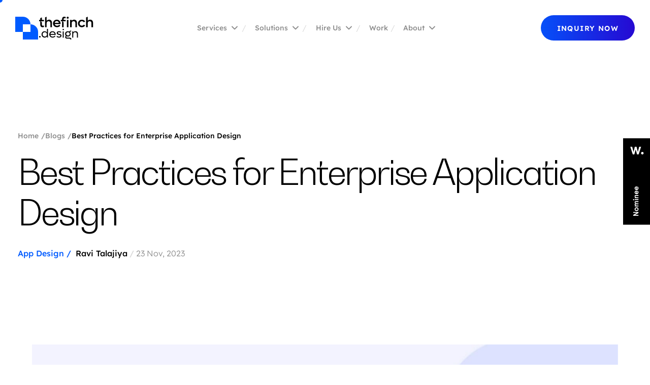

--- FILE ---
content_type: text/html; charset=UTF-8
request_url: https://thefinch.design/enterprise-application-design/
body_size: 81144
content:
<!DOCTYPE html>
<html lang="en">

<head>
  <meta charset="UTF-8">
<script>
var gform;gform||(document.addEventListener("gform_main_scripts_loaded",function(){gform.scriptsLoaded=!0}),document.addEventListener("gform/theme/scripts_loaded",function(){gform.themeScriptsLoaded=!0}),window.addEventListener("DOMContentLoaded",function(){gform.domLoaded=!0}),gform={domLoaded:!1,scriptsLoaded:!1,themeScriptsLoaded:!1,isFormEditor:()=>"function"==typeof InitializeEditor,callIfLoaded:function(o){return!(!gform.domLoaded||!gform.scriptsLoaded||!gform.themeScriptsLoaded&&!gform.isFormEditor()||(gform.isFormEditor()&&console.warn("The use of gform.initializeOnLoaded() is deprecated in the form editor context and will be removed in Gravity Forms 3.1."),o(),0))},initializeOnLoaded:function(o){gform.callIfLoaded(o)||(document.addEventListener("gform_main_scripts_loaded",()=>{gform.scriptsLoaded=!0,gform.callIfLoaded(o)}),document.addEventListener("gform/theme/scripts_loaded",()=>{gform.themeScriptsLoaded=!0,gform.callIfLoaded(o)}),window.addEventListener("DOMContentLoaded",()=>{gform.domLoaded=!0,gform.callIfLoaded(o)}))},hooks:{action:{},filter:{}},addAction:function(o,r,e,t){gform.addHook("action",o,r,e,t)},addFilter:function(o,r,e,t){gform.addHook("filter",o,r,e,t)},doAction:function(o){gform.doHook("action",o,arguments)},applyFilters:function(o){return gform.doHook("filter",o,arguments)},removeAction:function(o,r){gform.removeHook("action",o,r)},removeFilter:function(o,r,e){gform.removeHook("filter",o,r,e)},addHook:function(o,r,e,t,n){null==gform.hooks[o][r]&&(gform.hooks[o][r]=[]);var d=gform.hooks[o][r];null==n&&(n=r+"_"+d.length),gform.hooks[o][r].push({tag:n,callable:e,priority:t=null==t?10:t})},doHook:function(r,o,e){var t;if(e=Array.prototype.slice.call(e,1),null!=gform.hooks[r][o]&&((o=gform.hooks[r][o]).sort(function(o,r){return o.priority-r.priority}),o.forEach(function(o){"function"!=typeof(t=o.callable)&&(t=window[t]),"action"==r?t.apply(null,e):e[0]=t.apply(null,e)})),"filter"==r)return e[0]},removeHook:function(o,r,t,n){var e;null!=gform.hooks[o][r]&&(e=(e=gform.hooks[o][r]).filter(function(o,r,e){return!!(null!=n&&n!=o.tag||null!=t&&t!=o.priority)}),gform.hooks[o][r]=e)}});
</script>

  <meta http-equiv="X-UA-Compatible" content="IE=edge">
  <meta name="viewport" content="width=device-width, initial-scale=1.0">
    <meta name='robots' content='index, follow, max-image-preview:large, max-snippet:-1, max-video-preview:-1' />

	<!-- This site is optimized with the Yoast SEO plugin v26.6 - https://yoast.com/wordpress/plugins/seo/ -->
	<title>Best Practices for Enterprise Application Design - TheFinch Design</title>
	<meta name="description" content="Design outputs depend on the principles &amp; standard it was followed. Explore the best practices for enterprise application design for your next project." />
	<link rel="canonical" href="https://thefinch.design/enterprise-application-design/" />
	<meta property="og:locale" content="en_US" />
	<meta property="og:type" content="article" />
	<meta property="og:title" content="Best Practices for Enterprise Application Design - TheFinch Design" />
	<meta property="og:description" content="Design outputs depend on the principles &amp; standard it was followed. Explore the best practices for enterprise application design for your next project." />
	<meta property="og:url" content="https://thefinch.design/enterprise-application-design/" />
	<meta property="og:site_name" content="TheFinch Design" />
	<meta property="article:publisher" content="https://www.facebook.com/people/TheFinch-Design/100092651447849/" />
	<meta property="article:published_time" content="2023-11-23T00:00:38+00:00" />
	<meta property="article:modified_time" content="2025-04-29T07:33:43+00:00" />
	<meta property="og:image" content="https://thefinch.design/wp-content/uploads/2025/04/Best-Practices-for-Enterprise-Application-Design-1.jpg" />
	<meta property="og:image:width" content="1920" />
	<meta property="og:image:height" content="1080" />
	<meta property="og:image:type" content="image/jpeg" />
	<meta name="author" content="Ravi Talajiya" />
	<meta name="twitter:card" content="summary_large_image" />
	<meta name="twitter:creator" content="@thefinchdesign" />
	<meta name="twitter:site" content="@thefinchdesign" />
	<meta name="twitter:label1" content="Written by" />
	<meta name="twitter:data1" content="Ravi Talajiya" />
	<meta name="twitter:label2" content="Est. reading time" />
	<meta name="twitter:data2" content="6 minutes" />
	<script type="application/ld+json" class="yoast-schema-graph">{"@context":"https://schema.org","@graph":[{"@type":"Article","@id":"https://thefinch.design/enterprise-application-design/#article","isPartOf":{"@id":"https://thefinch.design/enterprise-application-design/"},"author":{"name":"Ravi Talajiya","@id":"https://thefinch.design/#/schema/person/d00c21d9826d92a3bdd63cb5ba001402"},"headline":"Best Practices for Enterprise Application Design","datePublished":"2023-11-23T00:00:38+00:00","dateModified":"2025-04-29T07:33:43+00:00","mainEntityOfPage":{"@id":"https://thefinch.design/enterprise-application-design/"},"wordCount":1180,"publisher":{"@id":"https://thefinch.design/#organization"},"image":{"@id":"https://thefinch.design/enterprise-application-design/#primaryimage"},"thumbnailUrl":"https://thefinch.design/wp-content/uploads/2025/04/Best-Practices-for-Enterprise-Application-Design-1.jpg","articleSection":["App Design"],"inLanguage":"en-US"},{"@type":"WebPage","@id":"https://thefinch.design/enterprise-application-design/","url":"https://thefinch.design/enterprise-application-design/","name":"Best Practices for Enterprise Application Design - TheFinch Design","isPartOf":{"@id":"https://thefinch.design/#website"},"primaryImageOfPage":{"@id":"https://thefinch.design/enterprise-application-design/#primaryimage"},"image":{"@id":"https://thefinch.design/enterprise-application-design/#primaryimage"},"thumbnailUrl":"https://thefinch.design/wp-content/uploads/2025/04/Best-Practices-for-Enterprise-Application-Design-1.jpg","datePublished":"2023-11-23T00:00:38+00:00","dateModified":"2025-04-29T07:33:43+00:00","description":"Design outputs depend on the principles & standard it was followed. Explore the best practices for enterprise application design for your next project.","breadcrumb":{"@id":"https://thefinch.design/enterprise-application-design/#breadcrumb"},"inLanguage":"en-US","potentialAction":[{"@type":"ReadAction","target":["https://thefinch.design/enterprise-application-design/"]}]},{"@type":"ImageObject","inLanguage":"en-US","@id":"https://thefinch.design/enterprise-application-design/#primaryimage","url":"https://thefinch.design/wp-content/uploads/2025/04/Best-Practices-for-Enterprise-Application-Design-1.jpg","contentUrl":"https://thefinch.design/wp-content/uploads/2025/04/Best-Practices-for-Enterprise-Application-Design-1.jpg","width":1920,"height":1080},{"@type":"BreadcrumbList","@id":"https://thefinch.design/enterprise-application-design/#breadcrumb","itemListElement":[{"@type":"ListItem","position":1,"name":"Home","item":"https://thefinch.design/"},{"@type":"ListItem","position":2,"name":"Best Practices for Enterprise Application Design"}]},{"@type":"WebSite","@id":"https://thefinch.design/#website","url":"https://thefinch.design/","name":"TheFinch Design","description":"Give Wings to Your Dreams","publisher":{"@id":"https://thefinch.design/#organization"},"alternateName":"TheFinch","potentialAction":[{"@type":"SearchAction","target":{"@type":"EntryPoint","urlTemplate":"https://thefinch.design/?s={search_term_string}"},"query-input":{"@type":"PropertyValueSpecification","valueRequired":true,"valueName":"search_term_string"}}],"inLanguage":"en-US"},{"@type":"Organization","@id":"https://thefinch.design/#organization","name":"TheFinch Design","alternateName":"TheFinch","url":"https://thefinch.design/","logo":{"@type":"ImageObject","inLanguage":"en-US","@id":"https://thefinch.design/#/schema/logo/image/","url":"https://thefinch.design/wp-content/uploads/2025/04/Profile.png","contentUrl":"https://thefinch.design/wp-content/uploads/2025/04/Profile.png","width":600,"height":600,"caption":"TheFinch Design"},"image":{"@id":"https://thefinch.design/#/schema/logo/image/"},"sameAs":["https://www.facebook.com/people/TheFinch-Design/100092651447849/","https://x.com/thefinchdesign","https://www.instagram.com/thefinchdesign/","https://www.linkedin.com/company/thefinch-design-studio/","https://in.pinterest.com/thefinchdesign/","https://dribbble.com/thefinchdesign","https://www.behance.net/rrbthe1"]},{"@type":"Person","@id":"https://thefinch.design/#/schema/person/d00c21d9826d92a3bdd63cb5ba001402","name":"Ravi Talajiya","image":{"@type":"ImageObject","inLanguage":"en-US","@id":"https://thefinch.design/#/schema/person/image/","url":"https://secure.gravatar.com/avatar/8c9d7a0bb0af6f4a182055161aa8b6c5ea5c1e3973aa07a25ef557cf33078cfa?s=96&d=mm&r=g","contentUrl":"https://secure.gravatar.com/avatar/8c9d7a0bb0af6f4a182055161aa8b6c5ea5c1e3973aa07a25ef557cf33078cfa?s=96&d=mm&r=g","caption":"Ravi Talajiya"},"description":"With over a decade of experience in digital design and business strategy, Ravi leads TheFinch with a vision to bridge creativity and purpose. His passion lies in helping brands scale through design thinking, innovation, and a deep understanding of user behavior.","sameAs":["https://www.linkedin.com/in/ravi-talajiya/"]}]}</script>
	<!-- / Yoast SEO plugin. -->


<link rel='dns-prefetch' href='//www.googletagmanager.com' />
<link rel='dns-prefetch' href='//cdn.jsdelivr.net' />
<link rel="alternate" type="application/rss+xml" title="TheFinch Design &raquo; Feed" href="https://thefinch.design/feed/" />
<link rel="alternate" type="application/rss+xml" title="TheFinch Design &raquo; Comments Feed" href="https://thefinch.design/comments/feed/" />
<link rel="alternate" title="oEmbed (JSON)" type="application/json+oembed" href="https://thefinch.design/wp-json/oembed/1.0/embed?url=https%3A%2F%2Fthefinch.design%2Fenterprise-application-design%2F" />
<link rel="alternate" title="oEmbed (XML)" type="text/xml+oembed" href="https://thefinch.design/wp-json/oembed/1.0/embed?url=https%3A%2F%2Fthefinch.design%2Fenterprise-application-design%2F&#038;format=xml" />
<style id='wp-img-auto-sizes-contain-inline-css'>
img:is([sizes=auto i],[sizes^="auto," i]){contain-intrinsic-size:3000px 1500px}
/*# sourceURL=wp-img-auto-sizes-contain-inline-css */
</style>
<style id='wp-emoji-styles-inline-css'>

	img.wp-smiley, img.emoji {
		display: inline !important;
		border: none !important;
		box-shadow: none !important;
		height: 1em !important;
		width: 1em !important;
		margin: 0 0.07em !important;
		vertical-align: -0.1em !important;
		background: none !important;
		padding: 0 !important;
	}
/*# sourceURL=wp-emoji-styles-inline-css */
</style>
<link rel='stylesheet' id='wp-block-library-css' href='https://thefinch.design/wp-includes/css/dist/block-library/style.min.css?ver=6.9' media='all' />
<style id='acf-example-style-inline-css'>
@property --gradient-angle{inherits:false;initial-value:0deg;syntax:"<angle>"}@keyframes rotation{0%{--gradient-angle:0deg}to{--gradient-angle:360deg}}.example{position:relative}

/*# sourceURL=https://thefinch.design/wp-content/themes/gp-starter/blocks/example/style.css */
</style>
<style id='acf-hero-style-inline-css'>
@property --gradient-angle{inherits:false;initial-value:0deg;syntax:"<angle>"}@keyframes rotation{0%{--gradient-angle:0deg}to{--gradient-angle:360deg}}.hero{overflow:visible;padding:7rem 0 3.5rem;position:relative}@media(min-width:768px){.hero{margin-top:-5px;padding:10rem 0 15rem}}@media(min-width:1230px)and (min-height:769px){.hero{align-items:center;display:flex;flex-direction:column;height:calc(100vh - 11rem);justify-content:center;padding:0}}@media(min-width:1230px)and (min-height:769px)and (max-width:769px){.hero{display:block;padding:10rem 0 15rem}}.hero--video{height:100%;position:absolute;right:-45%;top:-18rem;width:100vw;z-index:0}@media(min-width:768px){.hero--video{right:0;width:50vw}}@media(min-width:992px){.hero--video{left:50%;top:-11rem;width:700px}}@media(min-width:1230px){.hero--video{left:50%;top:-11rem;width:900px}}@media(min-width:1380px){.hero--video{left:40%;top:-11rem;width:1200px}}@media(min-width:1699px){.hero--video{left:42%;top:-11rem}}.hero .row{justify-content:center}.hero .row .col-12{text-align:center}.hero p{color:#545454}@media(min-width:1380px){.hero p{margin:0 auto;max-width:750px}}.hero ul{align-items:center;display:flex;flex-wrap:wrap;gap:2rem;justify-content:center;margin-top:7rem}@media(min-width:768px){.hero ul{flex-flow:row nowrap;gap:3.2rem;margin-top:10rem}}@media(min-width:992px){.hero ul{gap:3rem;margin-top:8rem}}@media(min-width:1699px){.hero ul{margin-top:10rem}}.hero ul li{align-items:center;display:flex;flex-wrap:wrap;gap:8px;margin:0 0 1rem;padding:0}@media(min-width:768px){.hero ul li{flex-flow:row nowrap;margin:0 0 1rem}.hero ul li:last-child{margin-left:2rem}}.hero ul li:has(.wp-block-button){justify-content:center;margin-top:4rem;width:100%}@media(min-width:768px){.hero ul li:has(.wp-block-button){justify-content:normal;margin-top:0;width:auto}}.hero ul li .icons-wrp{position:relative}.hero ul li span.icons{align-items:center;background:linear-gradient(90deg,#d8e6ff,rgba(216,230,255,0));border-radius:50%;display:flex;font-family:Lexend;font-size:18px;font-weight:500;height:60px;justify-content:center;letter-spacing:-.01em;line-height:26px;position:static;width:60px}.hero ul li span.icons-svg{display:block;position:absolute;right:0;top:-12px}.hero ul li p{color:#000;font-family:Lexend;font-size:16px;font-weight:300;letter-spacing:0;line-height:22px;margin-bottom:0;text-align:left}.hero a.wp-block-button__link{box-shadow:0 12px 32px 0 rgba(0,68,191,.4)!important}

/*# sourceURL=https://thefinch.design/wp-content/themes/gp-starter/blocks/hero/style.css */
</style>
<style id='acf-social-slider-style-inline-css'>
@property --gradient-angle{inherits:false;initial-value:0deg;syntax:"<angle>"}@keyframes rotation{0%{--gradient-angle:0deg}to{--gradient-angle:360deg}}.social-slider{margin-top:-2px;overflow:hidden;padding:3.5rem 0 7rem}@media(min-width:768px){.social-slider{padding:5rem 0 7rem}}@media(min-width:992px){.social-slider{padding:7rem 0}}@media(min-width:1380px){.social-slider{padding:10rem 0}}@media(min-width:1699px){.social-slider{padding:15rem 0}}.social-slider .left-shadow{background:linear-gradient(90deg,#fff,hsla(0,0%,100%,0));bottom:0;left:-5%;position:absolute;top:0;width:400px;z-index:1}.social-slider .right-shadow{background:linear-gradient(270deg,#fff,hsla(0,0%,100%,0));bottom:0;position:absolute;right:-5%;top:0;width:400px;z-index:1}.social-slider.dark-bg{background:#000}.social-slider__content{display:flex;-webkit-mask-image:linear-gradient(90deg,transparent,#000 10% 90%,transparent);mask-image:linear-gradient(90deg,transparent,#000 10% 90%,transparent)}.social-slider__contents{display:flex}.social-slider__tag{display:flex;overflow:hidden;position:relative}.social-slider__tags{align-items:center;display:flex;flex-shrink:0;justify-content:center;padding:15px}@media(min-width:768px){.social-slider__tags{padding:32.5px 35px}}.social-slider-wrp{position:relative}.social-slider-wrp-title{width:100%}.social-slider-wrp-title p{color:#000;margin-bottom:2rem;text-align:center}.service-detail-inner-masthead+.social-slider{padding-top:0}

/*# sourceURL=https://thefinch.design/wp-content/themes/gp-starter/blocks/social-slider/style.css */
</style>
<link rel='stylesheet' id='acf-show-reels-style-css' href='https://thefinch.design/wp-content/themes/gp-starter/blocks/show-reels/style.css?ver=6.9' media='all' />
<link rel='stylesheet' id='acf-hire-us-style-css' href='https://thefinch.design/wp-content/themes/gp-starter/blocks/hire-us/style.css?ver=6.9' media='all' />
<link rel='stylesheet' id='acf-about-style-css' href='https://thefinch.design/wp-content/themes/gp-starter/blocks/about/style.css?ver=6.9' media='all' />
<link rel='stylesheet' id='acf-testimonials-style-css' href='https://thefinch.design/wp-content/themes/gp-starter/blocks/testimonials/style.css?ver=6.9' media='all' />
<link rel='stylesheet' id='acf-trusted-partner-style-css' href='https://thefinch.design/wp-content/themes/gp-starter/blocks/trusted-partner/style.css?ver=6.9' media='all' />
<link rel='stylesheet' id='acf-services-card-style-css' href='https://thefinch.design/wp-content/themes/gp-starter/blocks/services-card/style.css?ver=6.9' media='all' />
<link rel='stylesheet' id='acf-industries-style-css' href='https://thefinch.design/wp-content/themes/gp-starter/blocks/industries/style.css?ver=6.9' media='all' />
<link rel='stylesheet' id='acf-portfolio-style-css' href='https://thefinch.design/wp-content/themes/gp-starter/blocks/portfolio/style.css?ver=6.9' media='all' />
<link rel='stylesheet' id='acf-recent-blog-style-css' href='https://thefinch.design/wp-content/themes/gp-starter/blocks/recent-blog/style.css?ver=6.9' media='all' />
<link rel='stylesheet' id='acf-faq-style-css' href='https://thefinch.design/wp-content/themes/gp-starter/blocks/faq/style.css?ver=6.9' media='all' />
<link rel='stylesheet' id='acf-inner-masthead-style-css' href='https://thefinch.design/wp-content/themes/gp-starter/blocks/inner-masthead/style.css?ver=6.9' media='all' />
<link rel='stylesheet' id='acf-journey-style-css' href='https://thefinch.design/wp-content/themes/gp-starter/blocks/journey/style.css?ver=6.9' media='all' />
<link rel='stylesheet' id='acf-about-ceo-style-css' href='https://thefinch.design/wp-content/themes/gp-starter/blocks/about-ceo/style.css?ver=6.9' media='all' />
<style id='acf-our-practice-style-inline-css'>
@property --gradient-angle{inherits:false;initial-value:0deg;syntax:"<angle>"}@keyframes rotation{0%{--gradient-angle:0deg}to{--gradient-angle:360deg}}.our-practice{margin-top:-3px;padding:7rem 0 2.5rem;position:relative}@media(min-width:768px){.our-practice{padding:10rem 0}}@media(min-width:1230px){.our-practice{padding:15rem 0 10rem}}@media(min-width:1380px){.our-practice{padding:20rem 0 10rem}}.our-practice--content{align-items:center;display:flex;flex-direction:column;gap:1.6rem}@media(min-width:768px){.our-practice--content{margin-top:3rem}}@media(min-width:992px){.our-practice--content{align-items:flex-start;gap:2rem}}@media(min-width:1230px){.our-practice--content{margin-top:7rem}}@media(min-width:1380px){.our-practice--content{margin-top:12rem}}.our-practice--content .headline{margin-bottom:0;text-align:center}@media(min-width:992px){.our-practice--content .headline{text-align:left}}.our-practice--content h2{font-style:italic;font-weight:700;margin-bottom:1rem;text-align:center}@media(min-width:992px){.our-practice--content h2{text-align:left}}.our-practice--content p{color:#545454;margin-bottom:0;text-align:center}@media(min-width:992px){.our-practice--content p{text-align:left}}.our-practice--content p b{color:#000}.our-practice--images{display:flex;flex-direction:column;gap:2rem;margin-top:5rem}@media(min-width:992px){.our-practice--images{gap:5rem;margin-top:0}}.our-practice--images-wrp{display:flex;justify-content:center}@media(min-width:768px){.our-practice--images-wrp{justify-content:normal}}.our-practice--images-wrp:first-child{justify-content:flex-start}.our-practice--images-wrp:nth-child(2){justify-content:flex-end}.our-practice--images-wrp:nth-child(3){margin-left:0}@media(min-width:992px){.our-practice--images-wrp:nth-child(3){margin-left:3rem}}@media(min-width:1230px){.our-practice--images-wrp:nth-child(3){margin-left:10rem}}.our-practice--images-img{display:flex;position:relative}.our-practice--images-img.full{padding-bottom:48.33%;width:calc(100% - 35px)}@media(min-width:768px){.our-practice--images-img.full{padding-bottom:29.33%;width:55.33%}}.our-practice--images-img.half{padding-bottom:54.7%;width:53.9%}@media(min-width:768px){.our-practice--images-img.half{padding-bottom:47.7%}}.our-practice--images-img img{border-radius:15px;height:100%;left:0;-o-object-fit:cover;object-fit:cover;position:absolute;top:0;width:100%}

/*# sourceURL=https://thefinch.design/wp-content/themes/gp-starter/blocks/our-practice/style.css */
</style>
<style id='acf-work-style-inline-css'>
@property --gradient-angle{inherits:false;initial-value:0deg;syntax:"<angle>"}@keyframes rotation{0%{--gradient-angle:0deg}to{--gradient-angle:360deg}}.work{margin-top:-3px;padding:2.5rem 0;position:relative}@media(min-width:768px){.work{padding:10rem 0}}@media(width < 620px){.work .container-half .row{margin:0!important}.work .container-half .row>.col-12{padding:0!important}}.work--wrapper{display:flex;flex-direction:column;gap:5rem;padding:2rem;position:relative}@media(min-width:768px){.work--wrapper{gap:5rem;padding:5rem}}@media(min-width:992px){.work--wrapper{gap:8rem;padding:8rem}}@media(min-width:1230px){.work--wrapper{gap:10rem;padding:10rem}}.work--wrapper-border{animation:rotation 5s linear 0s infinite normal forwards;background:linear-gradient(248.89deg,#1f75ff 6.15%,rgba(31,117,255,0) 50%),linear-gradient(69.33deg,#e0e0e0 15.85%,hsla(0,0%,92%,0) 50%);border-radius:15px;height:100%;left:0;-webkit-mask:linear-gradient(#fff 0 0) content-box,linear-gradient(#fff 0 0);mask:linear-gradient(#fff 0 0) content-box,linear-gradient(#fff 0 0);mask-composite:xor;-webkit-mask-composite:xor;mask-composite:exclude;overflow:hidden;padding:1px;position:absolute;top:0;transition:transform .5s ease-out;width:100%;z-index:0}@media(min-width:768px){.work--wrapper-border{background:linear-gradient(248.89deg,#1f75ff 6.15%,rgba(31,117,255,0) 50%),linear-gradient(69.33deg,#e0e0e0 15.85%,hsla(0,0%,92%,0) 50%)}}.work--heading{display:flex;flex-direction:column;gap:2rem;justify-content:space-between}@media(min-width:768px){.work--heading{gap:5rem}}@media(min-width:992px){.work--heading{gap:8rem}}@media(min-width:1230px){.work--heading{gap:10rem}}@media(min-width:768px){.work--heading{align-items:center;flex-direction:row}}.work--heading h2{margin-bottom:0}@media(min-width:768px){.work--heading h2{width:35.89%}}.work--heading p{color:#545454;margin-bottom:0}@media(min-width:768px){.work--heading p{width:53%}}.work--slider{align-items:center;display:flex;gap:2rem;-webkit-mask-image:linear-gradient(90deg,transparent,#000 10% 90%,transparent);mask-image:linear-gradient(90deg,transparent,#000 10% 90%,transparent)}.work--slider-item{flex:0 0 150px;max-width:150px;text-align:center;width:100%}@media(min-width:768px){.work--slider-item{padding:32.5px 15px}}@media(min-width:992px){.work--slider-item{flex:0 0 180px;max-width:180px;padding:32.5px 30px}}.work--card{align-items:center;background:radial-gradient(79.27% 73.64% at 25.17% 100%,#005bff 0,#000 100%);border-radius:15px;display:flex;flex-direction:column;gap:3rem;justify-content:center;padding:2rem;text-align:center}@media(min-width:768px){.work--card{padding:5rem}}.work--card p{color:#fff!important;margin-bottom:0}

/*# sourceURL=https://thefinch.design/wp-content/themes/gp-starter/blocks/work/style.css */
</style>
<link rel='stylesheet' id='acf-our-design-style-css' href='https://thefinch.design/wp-content/themes/gp-starter/blocks/our-design/style.css?ver=6.9' media='all' />
<link rel='stylesheet' id='acf-our-team-style-css' href='https://thefinch.design/wp-content/themes/gp-starter/blocks/our-team/style.css?ver=6.9' media='all' />
<link rel='stylesheet' id='acf-cards-report-style-css' href='https://thefinch.design/wp-content/themes/gp-starter/blocks/cards-report/style.css?ver=6.9' media='all' />
<style id='acf-img-with-two-col-style-inline-css'>
@property --gradient-angle{inherits:false;initial-value:0deg;syntax:"<angle>"}@keyframes rotation{0%{--gradient-angle:0deg}to{--gradient-angle:360deg}}.img-with-two-col{padding:3.5rem 0;position:relative}@media(min-width:768px){.img-with-two-col{padding:10rem 0}}@media(min-width:992px){.img-with-two-col--column:first-child .img-with-two-col--column-wrp{padding-right:2rem}}@media(min-width:1380px){.img-with-two-col--column:first-child .img-with-two-col--column-wrp{padding-right:3.5rem}}@media(min-width:992px){.img-with-two-col--column:nth-child(2) .img-with-two-col--column-wrp{padding-left:2rem}}@media(min-width:1380px){.img-with-two-col--column:nth-child(2) .img-with-two-col--column-wrp{padding-left:3.5rem}}.img-with-two-col--column:nth-child(2) .img-with-two-col--column-wrp p{margin-bottom:0}.img-with-two-col--column-wrp img{border-radius:15px;display:block;margin-bottom:2rem;-o-object-fit:cover;object-fit:cover;width:100%}@media(min-width:992px){.img-with-two-col--column-wrp img{margin-bottom:3rem}}@media(min-width:1380px){.img-with-two-col--column-wrp img{margin-bottom:5rem}}.img-with-two-col--column p{margin:0 0 5rem}@media(min-width:992px){.img-with-two-col--column p{margin:0 1.5rem 3rem;margin:0 3.7rem}}

/*# sourceURL=https://thefinch.design/wp-content/themes/gp-starter/blocks/img-with-two-col/style.css */
</style>
<link rel='stylesheet' id='acf-fun-slider-style-css' href='https://thefinch.design/wp-content/themes/gp-starter/blocks/fun-slider/style.css?ver=6.9' media='all' />
<style id='acf-team-work-style-inline-css'>
@property --gradient-angle{inherits:false;initial-value:0deg;syntax:"<angle>"}@keyframes rotation{0%{--gradient-angle:0deg}to{--gradient-angle:360deg}}@media(width <= 767px){body.page-slug-life-careers .team-work,body.page-slug-life-thefinch .team-work{padding:3.5rem 0 7rem}}.team-work{padding:3.5rem 0 7rem;position:relative}@media(min-width:768px){.team-work{padding:10rem 0}}@media(min-width:1230px){.team-work{padding:10rem 0 20rem}}@media(width <= 767px){.team-work+.jobs{padding:7rem 0 3.5rem}}.team-work--heading{margin-bottom:5rem}@media(min-width:768px){.team-work--heading{margin-bottom:20rem}}.team-work--row{justify-content:center}.team-work--row:after,.team-work--row:before{display:none!important}.team-work--row .col-12{display:flex;flex-wrap:wrap;gap:7rem 1.5rem}@media(min-width:768px){.team-work--row .col-12{gap:10rem 1.5rem}}@media(min-width:992px){.team-work--row .col-12{gap:0 2rem}}@media(min-width:1199px){.team-work--row .col-12{gap:0 5rem}}.team-work--row-col{flex:0 0 100%;max-width:100%;overflow:visible}@media(min-width:992px){.team-work--row-col.zero-space{margin-top:0}.team-work--row-col.half-space{margin-top:-100px}.team-work--row-col.full-space{margin-top:100px}}@media(min-width:768px){.team-work--row-col{flex:0 0 calc(50% - 1.5rem);max-width:calc(50% - 1.5rem)}}@media(min-width:992px){.team-work--row-col{flex:0 0 calc(33.33333% - 2rem);max-width:calc(33.33333% - 2rem)}}@media(min-width:1199px){.team-work--row-col{flex:0 0 calc(33.33333% - 5rem);max-width:calc(33.33333% - 5rem)}}@media(min-width:768px){.team-work--row-col:hover .team-work--row-item img{transform:translateY(-4rem);transition:all .5s}}.team-work--row-item{background:linear-gradient(213.57deg,#f7f7f7,hsla(0,0%,97%,0));border-radius:14px;display:flex;flex-direction:column;overflow:visible;position:relative}@media(min-width:768px){.team-work--row-item{min-height:380px}}.team-work--row-item-img{padding-bottom:28.99%;position:relative}.team-work--row-item-img img{height:auto;left:2rem;max-height:120px;max-width:120px;-o-object-fit:cover;object-fit:cover;overflow:visible;position:absolute;top:-3rem;transition:all .5s;width:100%}@media(min-width:992px){.team-work--row-item-img img{left:3rem;top:-3rem}}.team-work--row-item-border{animation:rotation 5s linear 0s infinite normal forwards;background:linear-gradient(192.57deg,#005bff,rgba(0,91,255,0) 50%),linear-gradient(90deg,hsla(0,0%,85%,0) 50%,hsla(0,0%,85%,.2));border-radius:14px;height:100%;left:0;-webkit-mask:linear-gradient(#fff 0 0) content-box,linear-gradient(#fff 0 0);mask:linear-gradient(#fff 0 0) content-box,linear-gradient(#fff 0 0);mask-composite:xor;-webkit-mask-composite:xor;mask-composite:exclude;overflow:hidden;padding:1px;position:absolute;top:0;transition:transform .5s ease-out;width:100%}@media(min-width:992px){.team-work--row-item-border{background:linear-gradient(213.57deg,#005bff,rgba(0,91,255,0) 50%),linear-gradient(90deg,hsla(0,0%,85%,0) 50%,hsla(0,0%,85%,.2))}}.team-work--row-item-inner{padding:3rem 2rem 2rem}@media(min-width:768px){.team-work--row-item-inner{padding:5rem 3rem 3rem}}.team-work--row-item-inner .h6-size,.team-work--row-item-inner h2{font-family:Lexend;margin-bottom:1rem}@media(min-width:992px){.team-work--row-item-inner .h6-size,.team-work--row-item-inner h2{margin-bottom:2rem}}.team-work--row-item-inner p{color:#545454;margin-bottom:0}

/*# sourceURL=https://thefinch.design/wp-content/themes/gp-starter/blocks/team-work/style.css */
</style>
<link rel='stylesheet' id='acf-jobs-style-css' href='https://thefinch.design/wp-content/themes/gp-starter/blocks/jobs/style.css?ver=6.9' media='all' />
<link rel='stylesheet' id='acf-crs-style-css' href='https://thefinch.design/wp-content/themes/gp-starter/blocks/crs/style.css?ver=6.9' media='all' />
<link rel='stylesheet' id='acf-portfolio-listing-style-css' href='https://thefinch.design/wp-content/themes/gp-starter/blocks/portfolio-listing/style.css?ver=6.9' media='all' />
<style id='acf-portfolio-cta-block-style-inline-css'>
@property --gradient-angle{inherits:false;initial-value:0deg;syntax:"<angle>"}@keyframes rotation{0%{--gradient-angle:0deg}to{--gradient-angle:360deg}}.portfolio-cta-block{padding:2.5rem 0;position:relative}@media(min-width:768px){.portfolio-cta-block{padding:5rem 0}}.portfolio-cta-block--wrapper{align-items:center;background:radial-gradient(98.31% 127.87% at 100% 0,#005bff 0,#000 100%),linear-gradient(274.06deg,transparent 6.62%,#000 93.38%);border-radius:15px;display:flex;justify-content:center;padding:2rem;position:relative;text-align:center;z-index:0}@media(min-width:768px){.portfolio-cta-block--wrapper{padding:5rem 0}}@media(min-width:992px){.portfolio-cta-block--wrapper{padding:10rem 0}}.portfolio-cta-block--wrapper-bg{border-radius:15px;height:100%;left:0;mix-blend-mode:soft-light;-o-object-fit:cover;object-fit:cover;opacity:.5;position:absolute;top:0;width:100%;z-index:1}.portfolio-cta-block--wrapper-shape{height:auto;left:0;max-width:130px;position:absolute;top:0;width:auto}@media(min-width:768px){.portfolio-cta-block--wrapper-shape{max-width:unset}}.portfolio-cta-block--wrapper-item{display:flex;flex-direction:column;gap:3rem;z-index:3}.portfolio-cta-block--wrapper-item h2,.portfolio-cta-block--wrapper-item h3,.portfolio-cta-block--wrapper-item p{margin-bottom:0}.portfolio-cta-block--wrapper-item .wp-block-button{margin-top:0}@media(min-width:768px){.portfolio-cta-block--wrapper-item .wp-block-button{margin-top:1rem}}@media(min-width:992px){.portfolio-cta-block--wrapper-item .wp-block-button{margin-top:2rem}}.portfolio-cta-block+.portfolio-listing{padding:5rem 0 3.5rem;position:relative}@media(min-width:992px){.portfolio-cta-block+.portfolio-listing{padding:5rem 0 10rem}}

/*# sourceURL=https://thefinch.design/wp-content/themes/gp-starter/blocks/portfolio-cta-block/style.css */
</style>
<link rel='stylesheet' id='acf-contact-us-style-css' href='https://thefinch.design/wp-content/themes/gp-starter/blocks/contact-us/style.css?ver=6.9' media='all' />
<link rel='stylesheet' id='acf-portfolio-inner-masthead-style-css' href='https://thefinch.design/wp-content/themes/gp-starter/blocks/portfolio-inner-masthead/style.css?ver=6.9' media='all' />
<style id='acf-portfolio-content-style-inline-css'>
@property --gradient-angle{inherits:false;initial-value:0deg;syntax:"<angle>"}@keyframes rotation{0%{--gradient-angle:0deg}to{--gradient-angle:360deg}}.main-wrapper__inner .portfolio-content:last-child h5+p{margin-bottom:2rem}.portfolio-content{padding:3.5rem 0;position:relative}@media(min-width:992px){.portfolio-content{padding:6rem 0}}@media(min-width:1699px){.portfolio-content{padding:10rem 0}}.portfolio-content--content strong{font-weight:500}.portfolio-content--content h1:first-of-type,.portfolio-content--content h2:first-of-type,.portfolio-content--content h3:first-of-type,.portfolio-content--content h4:first-of-type,.portfolio-content--content h5:first-of-type,.portfolio-content--content h6:first-of-type,.portfolio-content--content p:first-of-type{margin-bottom:1.5rem}@media(min-width:992px){.portfolio-content--content h1:first-of-type,.portfolio-content--content h2:first-of-type,.portfolio-content--content h3:first-of-type,.portfolio-content--content h4:first-of-type,.portfolio-content--content h5:first-of-type,.portfolio-content--content h6:first-of-type,.portfolio-content--content p:first-of-type{margin-bottom:3rem}}.portfolio-content--content p{font-family:Lexend;font-size:14px;font-weight:300;letter-spacing:0;line-height:20px}@media(min-width:992px){.portfolio-content--content p{font-family:Lexend;font-size:16px;font-weight:300;letter-spacing:0;line-height:22px}}.portfolio-content--content p:last-child{margin-bottom:0}.portfolio-content--content ul{padding:0 0 0 1rem}.portfolio-content--content ul ul{list-style-type:disc}.portfolio-content--content ul li{margin-bottom:1rem}.portfolio-content--content ul li::marker{font-size:1.2rem}@media(min-width:768px){.portfolio-content--content ul li::marker{font-size:1.4rem}}.portfolio-content--content ol li{margin-bottom:2rem}@media(min-width:992px){.portfolio-content--content ol li{margin-bottom:3rem}}.portfolio-content--keywords{margin-top:1.5rem}@media(min-width:992px){.portfolio-content--keywords{margin-top:3rem}}.portfolio-content--keywords ul{align-items:center;display:flex;flex-wrap:wrap;gap:1rem;list-style:none;list-style-type:none;margin:0;padding:0}.portfolio-content--keywords ul li{margin:0;padding:0}.portfolio-content--keywords ul li p{border:1px solid #d9d9d9;border-radius:20px;margin:0;padding:10px 15px}

/*# sourceURL=https://thefinch.design/wp-content/themes/gp-starter/blocks/portfolio-content/style.css */
</style>
<style id='acf-portfolio-image-style-inline-css'>
@property --gradient-angle{inherits:false;initial-value:0deg;syntax:"<angle>"}@keyframes rotation{0%{--gradient-angle:0deg}to{--gradient-angle:360deg}}.portfolio-image{padding:3.5rem 0;position:relative}@media(min-width:992px){.portfolio-image{padding:6rem 0}}@media(min-width:1699px){.portfolio-image{padding:10rem 0}}.portfolio-image>.wp-block-button{bottom:7rem;position:absolute;right:1.5rem}@media(min-width:992px){.portfolio-image>.wp-block-button{bottom:9rem;right:5rem}}@media(min-width:1699px){.portfolio-image>.wp-block-button{bottom:13rem}}.portfolio-image--full{border-radius:0;display:block;width:100%}.portfolio-image .row{gap:1.5rem;justify-content:space-between}@media(min-width:992px){.portfolio-image .row{gap:3rem}}.portfolio-image .row:after,.portfolio-image .row:before{display:none}.portfolio-image .row .portfolio-image--col img{border-radius:20px}@media(min-width:992px){.portfolio-image .row .portfolio-image--col{padding:0!important}}.portfolio-image .row .col-12 img{display:block;width:100%}.portfolio-image .row .col-lg-6{flex:0 0 calc(100% - 1.5rem);max-width:calc(100% - 1.5rem)}@media(min-width:992px){.portfolio-image .row .col-lg-6{flex:0 0 calc(50% - 1.5rem);max-width:calc(50% - 1.5rem)}}.portfolio-image .row .col-lg-4{flex:0 0 100%;max-width:100%}@media(min-width:768px){.portfolio-image .row .col-lg-4{flex:0 0 calc(33.33333% - 3rem);max-width:calc(33.33333% - 3rem)}}.portfolio-image h2{margin-bottom:3rem}@media(min-width:992px){.portfolio-image h2{margin-bottom:7rem}}@media(min-width:1699px){.portfolio-image h2{margin-bottom:7rem}}

/*# sourceURL=https://thefinch.design/wp-content/themes/gp-starter/blocks/portfolio-image/style.css */
</style>
<style id='acf-process-style-inline-css'>
@property --gradient-angle{inherits:false;initial-value:0deg;syntax:"<angle>"}@keyframes rotation{0%{--gradient-angle:0deg}to{--gradient-angle:360deg}}.process{padding:7rem 0;position:relative}@media(min-width:992px){.process{padding:10rem 0}}@media(min-width:1699px){.process{padding:20rem 0}}.process.dark-bg{background:#000}.process--heading{margin-bottom:5rem}@media(min-width:768px){.process--heading{margin-bottom:10rem}}.process--cards{display:flex;gap:4rem;justify-content:space-between;width:auto}.process--cards-line{background:linear-gradient(90deg,#005bff,#ff551f);height:1px;left:20px;max-width:var(--process-total-width);opacity:0;position:absolute;top:54px;width:calc(100% - 20px)}@media(min-width:992px){.process--cards-line{opacity:1}}.process--cards-row{position:relative}.process--cards-row:after,.process--cards-row:before{display:none}.process--cards-row .col-12{margin-bottom:3rem;padding:0 20px;position:relative}@media(min-width:992px){.process--cards-row .col-12{margin-bottom:0}}.process--cards-row .col-12:before{background:linear-gradient(180deg,rgba(45,45,45,0),#2d2d2d 50%,rgba(45,45,45,0));content:"";height:100%;position:absolute;right:0;top:0;width:1px}.process--cards-row .col-12:last-child:before{opacity:0}.process--cards-item{width:100%}.process--cards-item .sub-headline{margin-bottom:0}.process--cards-item ul{display:flex;flex-direction:column;gap:1rem;list-style:none;list-style-type:none;margin:0;padding:3rem 0 0}@media(min-width:992px){.process--cards-item ul{padding-top:5rem}}.process--cards-item ul li{margin:0;padding:0}.process--cards-item ul li p{background:#171717;border-radius:26px;padding:1rem 2rem}

/*# sourceURL=https://thefinch.design/wp-content/themes/gp-starter/blocks/process/style.css */
</style>
<link rel='stylesheet' id='acf-blog-inner-masthead-style-css' href='https://thefinch.design/wp-content/themes/gp-starter/blocks/blog-inner-masthead/style.css?ver=6.9' media='all' />
<link rel='stylesheet' id='acf-inquiry-style-css' href='https://thefinch.design/wp-content/themes/gp-starter/blocks/inquiry/style.css?ver=6.9' media='all' />
<style id='acf-latest-blog-style-inline-css'>
@property --gradient-angle{inherits:false;initial-value:0deg;syntax:"<angle>"}@keyframes rotation{0%{--gradient-angle:0deg}to{--gradient-angle:360deg}}.latest-blog{padding:3.5rem 0;position:relative}@media(min-width:768px){.latest-blog{padding:5rem 0}}.latest-blog--title{margin-bottom:3rem!important}.latest-blog--listing-col{margin-bottom:1rem}@media(min-width:768px){.latest-blog--listing-col{margin-bottom:0}}.latest-blog--cont{border-radius:15px;display:block;overflow:hidden;padding:0 0 77.525%;position:static}@media(min-width:768px){.latest-blog--cont{padding:0 0 69.3%;position:relative}}@media(min-width:992px){.latest-blog--cont{border-radius:15px}}@media(min-width:1199px){.latest-blog--cont{border-radius:15px}}.latest-blog--cont:before{background:linear-gradient(180deg,rgba(0,17,49,0) 40.67%,#001131);content:"";height:100%;left:0;position:absolute;top:0;width:100%;z-index:1}.latest-blog--cont img{transition:all .5s}.latest-blog--cont:hover img{transform:scale(1.1);transition:all .5s}.latest-blog--img{height:100%;left:0;-o-object-fit:cover;object-fit:cover;overflow:hidden;position:absolute;top:0;width:100%}.latest-blog--content{bottom:0;display:flex;flex-direction:column;gap:1rem;left:0;padding:2rem;position:absolute;width:100%;z-index:3}@media(min-width:768px){.latest-blog--content{left:auto}}@media(min-width:992px){.latest-blog--content{padding:3rem}}.latest-blog--content p,.latest-blog--content span{color:#fff;margin-bottom:0}.latest-blog--content .headline{font-family:Lexend;margin-bottom:0}.latest-blog--content-top{display:flex;gap:1.5rem;justify-content:space-between}@media(min-width:992px){.latest-blog--content-top{gap:2rem}}.latest-blog--content-top .dot{margin:0 5px}.blog-inner-masthead+.latest-blog{padding:3.5rem 0}@media(min-width:768px){.blog-inner-masthead+.latest-blog{padding:0 0 5rem}}

/*# sourceURL=https://thefinch.design/wp-content/themes/gp-starter/blocks/latest-blog/style.css */
</style>
<link rel='stylesheet' id='acf-service-grid-card-style-css' href='https://thefinch.design/wp-content/themes/gp-starter/blocks/service-grid-card/style.css?ver=6.9' media='all' />
<style id='acf-exceptional-result-style-inline-css'>
@property --gradient-angle{inherits:false;initial-value:0deg;syntax:"<angle>"}@keyframes rotation{0%{--gradient-angle:0deg}to{--gradient-angle:360deg}}.exceptional-result{padding:7rem 0 3.5rem;position:relative}@media(min-width:992px){.exceptional-result{padding:10rem 0 5rem}}@media(min-width:1380px){.exceptional-result{padding:15rem 0 7.5rem}}@media(min-width:1699px){.exceptional-result{padding:20rem 0 10rem}}.exceptional-result--heading{align-items:center;display:flex;flex-direction:column;justify-content:center;margin:0 auto 5rem;max-width:1102px}@media(min-width:1230px){.exceptional-result--heading{margin:0 auto 6rem}}@media(min-width:1499px){.exceptional-result--heading{margin:0 auto 10rem}}.exceptional-result--heading h2{text-align:center}.exceptional-result--heading h2 span{display:block;font-style:italic;font-weight:700}.exceptional-result--heading p{color:#545454;margin-bottom:0;text-align:center}.exceptional-result .col-md-3.col-6:nth-of-type(2n){margin-top:2rem}@media(min-width:1230px){.exceptional-result .col-md-3.col-6:nth-of-type(2n){margin-top:5rem}}@media(max-width:768px){.exceptional-result .col-md-3.col-6:nth-of-type(2n){padding-left:7.5px}.exceptional-result .col-md-3.col-6:nth-of-type(2n) .exceptional-result--card{margin-bottom:0}.exceptional-result .col-md-3.col-6:nth-of-type(odd){padding-right:7.5px}}.exceptional-result--card{margin-bottom:2rem;padding:2px;position:relative;z-index:1}@media(min-width:768px){.exceptional-result--card{margin-bottom:0}}.exceptional-result--card-border{animation:rotation 4s linear infinite;background:linear-gradient(var(--gradient-angle),#1f75ff 26.36%,rgba(31,117,255,0) 75.49%),linear-gradient(var(--gradient-angle),hsla(0,0%,100%,.2) 17.01%,hsla(0,0%,100%,0) 50%);border-radius:inherit;border-radius:15px;box-sizing:border-box;inset:0;-webkit-mask:linear-gradient(#fff 0 0) content-box,linear-gradient(#fff 0 0);mask:linear-gradient(#fff 0 0) content-box,linear-gradient(#fff 0 0);-webkit-mask-composite:destination-out;mask-composite:destination-out;-webkit-mask-composite:xor;mask-composite:exclude;padding:1px;pointer-events:none;position:absolute;z-index:0}.exceptional-result--card-content{--content-gradient-angle:to bottom;background:linear-gradient(213.57deg,#f7f7f7,hsla(0,0%,97%,0));border-radius:15px;overflow:visible;padding:2rem;position:relative;z-index:15}@media(min-width:1380px){.exceptional-result--card-content{padding:3rem}}.exceptional-result--card-content div{display:flex;padding-bottom:0}@media(min-width:768px){.exceptional-result--card-content div{padding-bottom:2rem}}@media(min-width:1230px){.exceptional-result--card-content div{padding-bottom:4.4rem}}.exceptional-result--card-content div span{font-style:italic;font-weight:700;margin-bottom:0}.exceptional-result--card-content h3.headline{font-weight:500;margin-bottom:1rem}@media(width <= 992px){.exceptional-result--card-content h3.headline{font-family:Lexend;font-size:16px;font-weight:500;letter-spacing:-.01em;line-height:22px;vertical-align:middle}}.exceptional-result--card-content p{color:#545454;margin-bottom:0}@media(width <= 992px){.exceptional-result--card-content p{font-family:Lexend;font-size:12px;font-weight:300;letter-spacing:0;line-height:16px;vertical-align:middle}}

/*# sourceURL=https://thefinch.design/wp-content/themes/gp-starter/blocks/exceptional-result/style.css */
</style>
<link rel='stylesheet' id='acf-client-stories-style-css' href='https://thefinch.design/wp-content/themes/gp-starter/blocks/client-stories/style.css?ver=6.9' media='all' />
<link rel='stylesheet' id='acf-game-changer-style-css' href='https://thefinch.design/wp-content/themes/gp-starter/blocks/game-changer/style.css?ver=6.9' media='all' />
<link rel='stylesheet' id='acf-consulting-process-style-css' href='https://thefinch.design/wp-content/themes/gp-starter/blocks/consulting-process/style.css?ver=6.9' media='all' />
<link rel='stylesheet' id='acf-design-decoding-style-css' href='https://thefinch.design/wp-content/themes/gp-starter/blocks/design-decoding/style.css?ver=6.9' media='all' />
<link rel='stylesheet' id='acf-technology-style-css' href='https://thefinch.design/wp-content/themes/gp-starter/blocks/technology/style.css?ver=6.9' media='all' />
<link rel='stylesheet' id='acf-technology-benefit-style-css' href='https://thefinch.design/wp-content/themes/gp-starter/blocks/technology-benefit/style.css?ver=6.9' media='all' />
<style id='acf-heading-block-style-inline-css'>
@property --gradient-angle{inherits:false;initial-value:0deg;syntax:"<angle>"}@keyframes rotation{0%{--gradient-angle:0deg}to{--gradient-angle:360deg}}.heading-block{padding:3.5rem 0;position:relative}@media(min-width:768px){.heading-block{padding:7.5rem 0;padding:10rem 0}}@media(min-width:1380px){.heading-block{padding:15rem 0 11rem}}@media(min-width:1699px){.heading-block{padding:20rem 0 11rem}}.heading-block--text h2{font-style:italic;font-weight:700}.heading-block--text p:last-child{margin-bottom:0}

/*# sourceURL=https://thefinch.design/wp-content/themes/gp-starter/blocks/heading-block/style.css */
</style>
<link rel='stylesheet' id='acf-service-listing-style-css' href='https://thefinch.design/wp-content/themes/gp-starter/blocks/service-listing/style.css?ver=6.9' media='all' />
<style id='acf-expertise-counter-style-inline-css'>
@property --gradient-angle{inherits:false;initial-value:0deg;syntax:"<angle>"}@keyframes rotation{0%{--gradient-angle:0deg}to{--gradient-angle:360deg}}.expertise-counter{background:#000;overflow:visible;padding:5rem 0;position:relative}@media(min-width:992px){.expertise-counter{padding:10rem 0}}@media(min-width:1380px){.expertise-counter{padding:15rem 0}}@media(min-width:1699px){.expertise-counter{padding:20rem 0}}.expertise-counter .container{position:relative}.expertise-counter .container:before{background:#2d2d2d;bottom:-5rem;content:"";height:1px;left:0;left:50%;position:absolute;transform:translateX(-50%);width:calc(100% - 4rem)}@media(min-width:992px){.expertise-counter .container:before{bottom:-10rem;left:0;transform:none;width:100%}}@media(min-width:1380px){.expertise-counter .container:before{bottom:-15rem}}@media(min-width:1699px){.expertise-counter .container:before{bottom:-20rem}}.expertise-counter--bg-img{height:100%;left:0;-o-object-fit:contain;object-fit:contain;position:absolute;top:-50%;width:100%;z-index:0}@media(min-width:576px){.expertise-counter--bg-img{-o-object-fit:cover;object-fit:cover;top:-52%}}.expertise-counter--heading{align-items:center;display:flex;flex-direction:column;justify-content:center;margin:0 auto 3rem;max-width:1102px}@media(min-width:1230px){.expertise-counter--heading{margin:0 auto 6rem}}@media(min-width:1499px){.expertise-counter--heading{margin:0 auto 10rem}}.expertise-counter--heading h2{text-align:center}.expertise-counter--heading h2 span{display:block;font-style:italic;font-weight:700}.expertise-counter--heading p{color:#545454;margin-bottom:0;text-align:center}.expertise-counter--wrapper{display:flex;flex-flow:column wrap;gap:3rem;position:relative;z-index:1}@media(min-width:992px){.expertise-counter--wrapper{flex-direction:row}}@media(min-width:1199px){.expertise-counter--wrapper{gap:4rem}}@media(min-width:1380px){.expertise-counter--wrapper{gap:6rem}}.expertise-counter--wrapper-box{align-items:center;display:flex;flex-direction:column;justify-content:center;position:relative}@media(min-width:992px){.expertise-counter--wrapper-box{flex:0 0 calc(20% - 3rem);max-width:calc(20% - 3rem)}}@media(min-width:1199px){.expertise-counter--wrapper-box{flex:0 0 calc(20% - 4rem);max-width:calc(20% - 4rem)}}@media(min-width:1380px){.expertise-counter--wrapper-box{flex:0 0 calc(20% - 6rem);max-width:calc(20% - 6rem)}}.expertise-counter--wrapper-box:last-child:before{display:none}.expertise-counter--wrapper-box:before{background:#005bff;bottom:-1.5rem;content:"";height:1px;position:absolute;right:50%;top:unset;transform:translateX(50%);width:30%}@media(min-width:992px){.expertise-counter--wrapper-box:before{bottom:unset;height:32%;right:-1.5rem;top:50%;transform:translateY(-50%);width:1px}}@media(min-width:1199px){.expertise-counter--wrapper-box:before{right:-2rem}}@media(min-width:1380px){.expertise-counter--wrapper-box:before{right:-3rem}}.expertise-counter--wrapper-box .h3-size,.expertise-counter--wrapper-box h3{font-style:italic;font-weight:700;margin-bottom:1rem;text-align:center}.expertise-counter--wrapper-box p{color:#bebebe;font-weight:300;text-align:center}.dark-bg .expertise-counter--wrapper-box p{color:#bebebe}

/*# sourceURL=https://thefinch.design/wp-content/themes/gp-starter/blocks/expertise-counter/style.css */
</style>
<link rel='stylesheet' id='acf-product-choice-style-css' href='https://thefinch.design/wp-content/themes/gp-starter/blocks/product-choice/style.css?ver=6.9' media='all' />
<style id='acf-reality-maker-style-inline-css'>
@property --gradient-angle{inherits:false;initial-value:0deg;syntax:"<angle>"}@keyframes rotation{0%{--gradient-angle:0deg}to{--gradient-angle:360deg}}.reality-maker{padding:3.5rem 0 7rem;position:relative}@media(min-width:992px){.reality-maker{padding:5rem 0 15rem}}@media(min-width:1230px){.reality-maker{padding:7.5rem 0 15rem}}@media(min-width:1499px){.reality-maker{padding:10rem 0 20rem}}.reality-maker--heading{align-items:center;display:flex;flex-direction:column;justify-content:center;margin:0 auto 3rem;max-width:876px}@media(min-width:768px){.reality-maker--heading{margin:0 auto 5rem}}@media(min-width:1199px){.reality-maker--heading{margin:0 auto 7rem}}.reality-maker--heading h2{text-align:center}.reality-maker--heading h2 span{display:block;font-style:italic;font-weight:700}.reality-maker--heading p{color:#545454;margin-bottom:0;text-align:center}.reality-maker--wrapper{display:flex;flex-wrap:wrap;gap:1rem 2rem;justify-content:center;margin-bottom:3.5rem}@media(min-width:576px){.reality-maker--wrapper{gap:2rem}}@media(min-width:992px){.reality-maker--wrapper{justify-content:normal;margin-bottom:5rem}}@media(min-width:1380px){.reality-maker--wrapper{margin-bottom:7.5rem}}@media(min-width:1699px){.reality-maker--wrapper{margin-bottom:10rem}}.reality-maker--wrapper-image{aspect-ratio:.685;background:#e8e8ea;border-radius:1.5rem;flex:0 0 calc(50% - 1rem);height:100%;max-width:calc(50% - 1rem)}@media(min-width:576px){.reality-maker--wrapper-image{flex:0 0 calc(33.33333% - 1.33333rem);max-width:calc(33.33333% - 1.33333rem)}}@media(min-width:992px){.reality-maker--wrapper-image{flex:0 0 calc(20% - 1.6rem);max-width:calc(20% - 1.6rem)}}.reality-maker--wrapper-image img,.reality-maker--wrapper-image svg{aspect-ratio:.685;border-radius:1.5rem;height:100%;-o-object-fit:cover;object-fit:cover;width:100%}.reality-maker--wrapper-image:nth-of-type(2n){margin-top:2rem}@media(min-width:768px){.reality-maker--wrapper-image:nth-of-type(2n){margin-top:3rem}}.reality-maker--booking{align-items:center;display:flex;flex-direction:column;justify-content:center}.reality-maker--booking h4{font-style:italic;font-weight:700;margin-bottom:1rem;text-align:center}.reality-maker--booking p{color:#545454;margin-bottom:2rem;text-align:center}@media(min-width:992px){.reality-maker--booking p{margin-bottom:3rem}}

/*# sourceURL=https://thefinch.design/wp-content/themes/gp-starter/blocks/reality-maker/style.css */
</style>
<link rel='stylesheet' id='acf-enterprise-experience-style-css' href='https://thefinch.design/wp-content/themes/gp-starter/blocks/enterprise-experience/style.css?ver=6.9' media='all' />
<style id='acf-animated-gallery-style-inline-css'>
@property --gradient-angle{inherits:false;initial-value:0deg;syntax:"<angle>"}@keyframes rotation{0%{--gradient-angle:0deg}to{--gradient-angle:360deg}}.animated-gallery{overflow:hidden;padding-top:0;position:relative;width:100%;z-index:1}@media(min-width:1199px){.animated-gallery{padding-top:4rem}}@media(min-width:1499px){.animated-gallery{padding-top:8rem}}@media(min-width:1699px){.animated-gallery{padding-top:23rem}}.animated-gallery--wrapper{bottom:-5%;position:relative}.animated-gallery--wrapper-inner{display:flex;height:27rem;max-width:100%;width:100%}@media(min-width:768px){.animated-gallery--wrapper-inner{height:30rem}}@media(min-width:992px){.animated-gallery--wrapper-inner{height:40rem}}@media(min-width:1380px){.animated-gallery--wrapper-inner{height:55rem}}.animated-gallery--wrapper-inner-card{flex:0 0 25%;max-width:25%;position:absolute;transform-origin:center;width:auto}.animated-gallery--wrapper-inner-card img,.animated-gallery--wrapper-inner-card svg{border-radius:12.5px;height:100%;-o-object-fit:cover;object-fit:cover;width:100%}.animated-gallery--wrapper-inner-card:first-child{bottom:3%}.animated-gallery--wrapper-inner-card:nth-child(2){bottom:25%}@media(min-width:992px){.animated-gallery--wrapper-inner-card:nth-child(2){bottom:30%}}@media(min-width:1380px){.animated-gallery--wrapper-inner-card:nth-child(2){bottom:35%}}@media(min-width:1699px){.animated-gallery--wrapper-inner-card:nth-child(2){bottom:43%}}.animated-gallery--wrapper-inner-card:nth-child(3){bottom:25%}@media(min-width:992px){.animated-gallery--wrapper-inner-card:nth-child(3){bottom:30%}}@media(min-width:1380px){.animated-gallery--wrapper-inner-card:nth-child(3){bottom:35%}}@media(min-width:1699px){.animated-gallery--wrapper-inner-card:nth-child(3){bottom:43%}}.animated-gallery--wrapper-inner-card:nth-child(4){bottom:3%}.inner-masthead:has(+.animated-gallery) .row{padding:5rem 0 2.5rem}@media(min-width:768px){.inner-masthead:has(+.animated-gallery) .row{padding:12rem 0 10rem}}@media(min-width:992px){.inner-masthead:has(+.animated-gallery) .row{padding:15rem 0 10rem}}

/*# sourceURL=https://thefinch.design/wp-content/themes/gp-starter/blocks/animated-gallery/style.css */
</style>
<link rel='stylesheet' id='acf-tech-stack-style-css' href='https://thefinch.design/wp-content/themes/gp-starter/blocks/tech-stack/style.css?ver=6.9' media='all' />
<style id='acf-wins-style-inline-css'>
@property --gradient-angle{inherits:false;initial-value:0deg;syntax:"<angle>"}@keyframes rotation{0%{--gradient-angle:0deg}to{--gradient-angle:360deg}}.wins{padding:3.5rem 0;position:relative}@media(min-width:768px){.wins{padding:5rem 0}}@media(min-width:992px){.wins{padding:5rem 0 10rem}}.wins__content p{color:#8d8d8d}.wins__content a,.wins__content p{display:inline-block}.wins__slider{display:flex;padding:5rem 0 0;width:100%}@media(min-width:1699px){.wins__slider{padding:10rem 0 0}}.wins__slider-content{align-items:center;display:flex;flex-shrink:0;height:250px;padding:0 20px;position:relative}@media(min-width:1380px){.wins__slider-content{height:350px}}@media(min-width:1699px){.wins__slider-content{height:450px}}.wins__slider-content.half{width:260px}@media(min-width:768px){.wins__slider-content.half{width:380px}}.wins__slider-content.full{width:320px}@media(min-width:768px){.wins__slider-content.full{width:423px}}.wins__slider-content img{border-radius:15px;display:block;height:100%;-o-object-fit:cover;object-fit:cover;-o-object-position:center;object-position:center;width:100%}.wins__content-btn{margin:0 auto}.wins__content-btn p{margin-bottom:1.5rem}@media(min-width:992px){.wins__content-btn p{margin-bottom:3rem}}

/*# sourceURL=https://thefinch.design/wp-content/themes/gp-starter/blocks/wins/style.css */
</style>
<link rel='stylesheet' id='acf-subscription-style-css' href='https://thefinch.design/wp-content/themes/gp-starter/blocks/subscription/style.css?ver=6.9' media='all' />
<style id='acf-schedule-style-inline-css'>
@property --gradient-angle{inherits:false;initial-value:0deg;syntax:"<angle>"}@keyframes rotation{0%{--gradient-angle:0deg}to{--gradient-angle:360deg}}.schedule{padding:3.5rem 0;position:relative}@media(min-width:768px){.schedule{padding:10rem 0}}@media(min-width:1380px){.schedule{padding:15rem 0}}.schedule+.trusted-partner{padding-bottom:3.5rem;position:relative}@media(min-width:576px){.schedule+.trusted-partner{padding-bottom:7rem}}@media(min-width:992px){.schedule+.trusted-partner{padding-bottom:10rem}}.schedule--heading{align-items:center;display:flex;flex-direction:column;justify-content:center;margin:0 auto 4rem;max-width:1102px}@media(min-width:1230px){.schedule--heading{margin:0 auto 6rem}}@media(min-width:1499px){.schedule--heading{margin:0 auto 10rem}}.schedule--heading h2{text-align:center}.schedule--heading h2 span{display:block;font-style:italic;font-weight:700}.schedule .col-lg-10.col-12{margin:0 auto}

/*# sourceURL=https://thefinch.design/wp-content/themes/gp-starter/blocks/schedule/style.css */
</style>
<style id='acf-error-page-style-inline-css'>
@property --gradient-angle{inherits:false;initial-value:0deg;syntax:"<angle>"}@keyframes rotation{0%{--gradient-angle:0deg}to{--gradient-angle:360deg}}.error-page{align-items:center;display:flex;flex-direction:column;height:100vh;justify-content:center;overflow:hidden;padding:17rem 0;position:fixed;top:0;width:100%}.error-page .col-lg-6.col-12{margin:0 auto}.error-page--video{bottom:0;height:100%;position:absolute;right:-45%;top:unset;width:100vw;z-index:0}@media(min-width:768px){.error-page--video{height:100dvh;right:0;width:50vw}}@media(min-width:992px){.error-page--video{left:50%;top:-11rem;width:700px}}@media(min-width:1230px){.error-page--video{left:50%;top:-11rem;width:900px}}@media(min-width:1380px){.error-page--video{left:40%;top:-11rem;width:1200px}}@media(min-width:1699px){.error-page--video{left:42%;top:-11rem}}.error-page--wrapper{align-items:center;display:flex;flex-direction:column;justify-content:center}.error-page--wrapper-heading{align-items:center;display:flex;gap:3px;margin-bottom:1rem}@media(min-width:768px){.error-page--wrapper-heading{gap:6px;margin-bottom:0}}.error-page--wrapper-heading span{display:flex}.error-page--wrapper-heading-logo{align-items:center;display:flex;justify-content:center}.error-page--wrapper-heading-logo canvas{fill:#0e5ec0;color:#0e5ec0;height:60px!important;width:60px!important}@media(min-width:768px)and (max-height:769px){.error-page--wrapper-heading-logo canvas{height:70px!important;width:70px!important}}@media(min-width:1024px){.error-page--wrapper-heading-logo canvas{height:80px!important;width:80px!important}}@media(min-width:1280px){.error-page--wrapper-heading-logo canvas{height:100px!important;width:100px!important}}@media(min-width:1499px){.error-page--wrapper-heading-logo canvas{height:150px!important;width:150px!important}}@media(min-width:1699px){.error-page--wrapper-heading-logo canvas{height:200px!important;width:200px!important}}.error-page--wrapper-heading .h1-size{font-size:20rem;font-size:60px;font-weight:700;letter-spacing:normal;line-height:70px;margin-bottom:0;text-align:center}@media(min-width:768px)and (max-height:769px){.error-page--wrapper-heading .h1-size{font-size:70px!important;line-height:80px!important}}@media(min-width:1024px){.error-page--wrapper-heading .h1-size{font-size:80px;line-height:90px}}@media(min-width:1280px){.error-page--wrapper-heading .h1-size{font-size:100px;line-height:110px}}@media(min-width:1499px){.error-page--wrapper-heading .h1-size{font-size:150px;line-height:160px}}@media(min-width:1699px){.error-page--wrapper-heading .h1-size{font-size:200px;line-height:240px}}.error-page--wrapper p{color:#545454;margin-bottom:0;text-align:center}.error-page--wrapper .wp-block-button{margin-top:3rem}@media(min-width:992px){.error-page--wrapper .wp-block-button{margin-top:4rem}}@media(min-width:1699px){.error-page--wrapper .wp-block-button{margin-top:5rem}}

/*# sourceURL=https://thefinch.design/wp-content/themes/gp-starter/blocks/error-page/style.css */
</style>
<style id='global-styles-inline-css'>
:root{--wp--preset--aspect-ratio--square: 1;--wp--preset--aspect-ratio--4-3: 4/3;--wp--preset--aspect-ratio--3-4: 3/4;--wp--preset--aspect-ratio--3-2: 3/2;--wp--preset--aspect-ratio--2-3: 2/3;--wp--preset--aspect-ratio--16-9: 16/9;--wp--preset--aspect-ratio--9-16: 9/16;--wp--preset--color--black: #000000;--wp--preset--color--cyan-bluish-gray: #abb8c3;--wp--preset--color--white: #ffffff;--wp--preset--color--pale-pink: #f78da7;--wp--preset--color--vivid-red: #cf2e2e;--wp--preset--color--luminous-vivid-orange: #ff6900;--wp--preset--color--luminous-vivid-amber: #fcb900;--wp--preset--color--light-green-cyan: #7bdcb5;--wp--preset--color--vivid-green-cyan: #00d084;--wp--preset--color--pale-cyan-blue: #8ed1fc;--wp--preset--color--vivid-cyan-blue: #0693e3;--wp--preset--color--vivid-purple: #9b51e0;--wp--preset--color--primary: #101820;--wp--preset--color--dark: #000000;--wp--preset--color--black-90: #000000e5;--wp--preset--color--black-600: #222222;--wp--preset--color--black-95: #000000f2;--wp--preset--color--black-50: #e6e6e6;--wp--preset--color--black-300: #545454;--wp--preset--color--black-700: #171717;--wp--preset--color--light-gray-bg: #f7f7f7;--wp--preset--color--gray: #bebebe;--wp--preset--color--gray-v-two: #eeeeee;--wp--preset--color--light-gray: #d9d9d9;--wp--preset--color--light-gray-v-2: #ededed;--wp--preset--color--dark-gray: #8d8d8d;--wp--preset--color--light-white: #eeeeee;--wp--preset--color--dark-yellow: #fbb116;--wp--preset--color--yellow: #fbbb00;--wp--preset--color--blue: #005bff;--wp--preset--color--orange: #ff6711;--wp--preset--color--green: #28b446;--wp--preset--color--light-red: #f14336;--wp--preset--color--red: #fc1111;--wp--preset--color--dark-border: #2d2d2d;--wp--preset--color--blue-400: #337cff;--wp--preset--color--white-60: #ffffff99;--wp--preset--color--light-pink: #ffe6ff;--wp--preset--color--blue-50: #edf4ff;--wp--preset--color--blue-100: #b0ccff;--wp--preset--color--border: #222222;--wp--preset--gradient--vivid-cyan-blue-to-vivid-purple: linear-gradient(135deg,rgb(6,147,227) 0%,rgb(155,81,224) 100%);--wp--preset--gradient--light-green-cyan-to-vivid-green-cyan: linear-gradient(135deg,rgb(122,220,180) 0%,rgb(0,208,130) 100%);--wp--preset--gradient--luminous-vivid-amber-to-luminous-vivid-orange: linear-gradient(135deg,rgb(252,185,0) 0%,rgb(255,105,0) 100%);--wp--preset--gradient--luminous-vivid-orange-to-vivid-red: linear-gradient(135deg,rgb(255,105,0) 0%,rgb(207,46,46) 100%);--wp--preset--gradient--very-light-gray-to-cyan-bluish-gray: linear-gradient(135deg,rgb(238,238,238) 0%,rgb(169,184,195) 100%);--wp--preset--gradient--cool-to-warm-spectrum: linear-gradient(135deg,rgb(74,234,220) 0%,rgb(151,120,209) 20%,rgb(207,42,186) 40%,rgb(238,44,130) 60%,rgb(251,105,98) 80%,rgb(254,248,76) 100%);--wp--preset--gradient--blush-light-purple: linear-gradient(135deg,rgb(255,206,236) 0%,rgb(152,150,240) 100%);--wp--preset--gradient--blush-bordeaux: linear-gradient(135deg,rgb(254,205,165) 0%,rgb(254,45,45) 50%,rgb(107,0,62) 100%);--wp--preset--gradient--luminous-dusk: linear-gradient(135deg,rgb(255,203,112) 0%,rgb(199,81,192) 50%,rgb(65,88,208) 100%);--wp--preset--gradient--pale-ocean: linear-gradient(135deg,rgb(255,245,203) 0%,rgb(182,227,212) 50%,rgb(51,167,181) 100%);--wp--preset--gradient--electric-grass: linear-gradient(135deg,rgb(202,248,128) 0%,rgb(113,206,126) 100%);--wp--preset--gradient--midnight: linear-gradient(135deg,rgb(2,3,129) 0%,rgb(40,116,252) 100%);--wp--preset--gradient--button-gradient: linear-gradient(90deg, #005bff -16.75%, #2a00cd 113.25%);--wp--preset--gradient--background-gradient-v-1: linear-gradient(108.07deg, #005bff -21.16%, #003189 99.18%);--wp--preset--gradient--background-gradient-v-2: linear-gradient(108.01deg, #003aa1 -21.5%, #001a49 100%);--wp--preset--gradient--background-gradient-v-3: linear-gradient(108.09deg, #00215e -28.22%, #050e1e 99.18%);--wp--preset--gradient--polygon-border: linear-gradient(131.22deg, #005bff 8.13%, rgba(0, 91, 255, 0.1) 32.66%);--wp--preset--gradient--blue-gradient: linear-gradient(180deg, rgba(16, 24, 32, 0) 0%, #101820 80%);--wp--preset--gradient--blue-gradient-dark: linear-gradient(180deg, rgba(16, 24, 32, 0) 0%, #101820 45%, #101820 100%);--wp--preset--gradient--blue-gradient-dark-variation: linear-gradient(180deg, rgba(16, 24, 32, 0) 0%, #101820 25%, #101820 100%);--wp--preset--gradient--black-gradient: linear-gradient(180deg, rgba(16, 24, 32, 0) 50%, #101820 100%);--wp--preset--font-size--small: var(--small);--wp--preset--font-size--medium: 20px;--wp--preset--font-size--large: 36px;--wp--preset--font-size--x-large: 42px;--wp--preset--font-size--heading-1: var(--heading1);--wp--preset--font-size--heading-2: var(--heading2);--wp--preset--font-size--heading-3: var(--heading3);--wp--preset--font-size--heading-4: var(--heading4);--wp--preset--font-size--heading-5: var(--heading5);--wp--preset--font-size--heading-6: var(--heading6);--wp--preset--font-size--paragraph: var(--paragraph);--wp--preset--font-size--body: var(--body);--wp--preset--font-size--caption-1: var(--caption-1);--wp--preset--font-size--caption-2: var(--caption-2);--wp--preset--font-size--big-text: var(--big-text);--wp--preset--font-size--blog-headline: var(--headline);--wp--preset--font-family--bariol: "Bariol", sans-serif;--wp--preset--spacing--20: 0.44rem;--wp--preset--spacing--30: 0.67rem;--wp--preset--spacing--40: 1rem;--wp--preset--spacing--50: 1.5rem;--wp--preset--spacing--60: 2.25rem;--wp--preset--spacing--70: 3.38rem;--wp--preset--spacing--80: 5.06rem;--wp--preset--shadow--natural: 6px 6px 9px rgba(0, 0, 0, 0.2);--wp--preset--shadow--deep: 12px 12px 50px rgba(0, 0, 0, 0.4);--wp--preset--shadow--sharp: 6px 6px 0px rgba(0, 0, 0, 0.2);--wp--preset--shadow--outlined: 6px 6px 0px -3px rgb(255, 255, 255), 6px 6px rgb(0, 0, 0);--wp--preset--shadow--crisp: 6px 6px 0px rgb(0, 0, 0);}:root { --wp--style--global--content-size: 100%;--wp--style--global--wide-size: 100%; }:where(body) { margin: 0; }.wp-site-blocks > .alignleft { float: left; margin-right: 2em; }.wp-site-blocks > .alignright { float: right; margin-left: 2em; }.wp-site-blocks > .aligncenter { justify-content: center; margin-left: auto; margin-right: auto; }:where(.is-layout-flex){gap: 0.5em;}:where(.is-layout-grid){gap: 0.5em;}.is-layout-flow > .alignleft{float: left;margin-inline-start: 0;margin-inline-end: 2em;}.is-layout-flow > .alignright{float: right;margin-inline-start: 2em;margin-inline-end: 0;}.is-layout-flow > .aligncenter{margin-left: auto !important;margin-right: auto !important;}.is-layout-constrained > .alignleft{float: left;margin-inline-start: 0;margin-inline-end: 2em;}.is-layout-constrained > .alignright{float: right;margin-inline-start: 2em;margin-inline-end: 0;}.is-layout-constrained > .aligncenter{margin-left: auto !important;margin-right: auto !important;}.is-layout-constrained > :where(:not(.alignleft):not(.alignright):not(.alignfull)){max-width: var(--wp--style--global--content-size);margin-left: auto !important;margin-right: auto !important;}.is-layout-constrained > .alignwide{max-width: var(--wp--style--global--wide-size);}body .is-layout-flex{display: flex;}.is-layout-flex{flex-wrap: wrap;align-items: center;}.is-layout-flex > :is(*, div){margin: 0;}body .is-layout-grid{display: grid;}.is-layout-grid > :is(*, div){margin: 0;}a:where(:not(.wp-element-button)){text-decoration: underline;}:root :where(.wp-element-button, .wp-block-button__link){background-color: #4E61A2;border-radius: 0;border-width: 1px;border-style: solid;color: #ffffff;font-family: inherit;font-size: inherit;font-style: inherit;font-weight: inherit;letter-spacing: inherit;line-height: inherit;padding-top: calc(0.667em + 2px);padding-right: calc(1.333em + 2px);padding-bottom: calc(0.667em + 2px);padding-left: calc(1.333em + 2px);text-decoration: none;text-transform: inherit;}:root :where(.wp-element-button:hover, .wp-block-button__link:hover){background-color: transparent;color: #4E61A2;}:root :where(.wp-element-button:focus, .wp-block-button__link:focus){background-color: transparent;color: #4E61A2;}:root :where(.wp-element-button:active, .wp-block-button__link:active){background-color: transparent;color: #4E61A2;}.has-black-color{color: var(--wp--preset--color--black) !important;}.has-cyan-bluish-gray-color{color: var(--wp--preset--color--cyan-bluish-gray) !important;}.has-white-color{color: var(--wp--preset--color--white) !important;}.has-pale-pink-color{color: var(--wp--preset--color--pale-pink) !important;}.has-vivid-red-color{color: var(--wp--preset--color--vivid-red) !important;}.has-luminous-vivid-orange-color{color: var(--wp--preset--color--luminous-vivid-orange) !important;}.has-luminous-vivid-amber-color{color: var(--wp--preset--color--luminous-vivid-amber) !important;}.has-light-green-cyan-color{color: var(--wp--preset--color--light-green-cyan) !important;}.has-vivid-green-cyan-color{color: var(--wp--preset--color--vivid-green-cyan) !important;}.has-pale-cyan-blue-color{color: var(--wp--preset--color--pale-cyan-blue) !important;}.has-vivid-cyan-blue-color{color: var(--wp--preset--color--vivid-cyan-blue) !important;}.has-vivid-purple-color{color: var(--wp--preset--color--vivid-purple) !important;}.has-primary-color{color: var(--wp--preset--color--primary) !important;}.has-dark-color{color: var(--wp--preset--color--dark) !important;}.has-black-90-color{color: var(--wp--preset--color--black-90) !important;}.has-black-600-color{color: var(--wp--preset--color--black-600) !important;}.has-black-95-color{color: var(--wp--preset--color--black-95) !important;}.has-black-50-color{color: var(--wp--preset--color--black-50) !important;}.has-black-300-color{color: var(--wp--preset--color--black-300) !important;}.has-black-700-color{color: var(--wp--preset--color--black-700) !important;}.has-light-gray-bg-color{color: var(--wp--preset--color--light-gray-bg) !important;}.has-gray-color{color: var(--wp--preset--color--gray) !important;}.has-gray-v-two-color{color: var(--wp--preset--color--gray-v-two) !important;}.has-light-gray-color{color: var(--wp--preset--color--light-gray) !important;}.has-light-gray-v-2-color{color: var(--wp--preset--color--light-gray-v-2) !important;}.has-dark-gray-color{color: var(--wp--preset--color--dark-gray) !important;}.has-light-white-color{color: var(--wp--preset--color--light-white) !important;}.has-dark-yellow-color{color: var(--wp--preset--color--dark-yellow) !important;}.has-yellow-color{color: var(--wp--preset--color--yellow) !important;}.has-blue-color{color: var(--wp--preset--color--blue) !important;}.has-orange-color{color: var(--wp--preset--color--orange) !important;}.has-green-color{color: var(--wp--preset--color--green) !important;}.has-light-red-color{color: var(--wp--preset--color--light-red) !important;}.has-red-color{color: var(--wp--preset--color--red) !important;}.has-dark-border-color{color: var(--wp--preset--color--dark-border) !important;}.has-blue-400-color{color: var(--wp--preset--color--blue-400) !important;}.has-white-60-color{color: var(--wp--preset--color--white-60) !important;}.has-light-pink-color{color: var(--wp--preset--color--light-pink) !important;}.has-blue-50-color{color: var(--wp--preset--color--blue-50) !important;}.has-blue-100-color{color: var(--wp--preset--color--blue-100) !important;}.has-border-color{color: var(--wp--preset--color--border) !important;}.has-black-background-color{background-color: var(--wp--preset--color--black) !important;}.has-cyan-bluish-gray-background-color{background-color: var(--wp--preset--color--cyan-bluish-gray) !important;}.has-white-background-color{background-color: var(--wp--preset--color--white) !important;}.has-pale-pink-background-color{background-color: var(--wp--preset--color--pale-pink) !important;}.has-vivid-red-background-color{background-color: var(--wp--preset--color--vivid-red) !important;}.has-luminous-vivid-orange-background-color{background-color: var(--wp--preset--color--luminous-vivid-orange) !important;}.has-luminous-vivid-amber-background-color{background-color: var(--wp--preset--color--luminous-vivid-amber) !important;}.has-light-green-cyan-background-color{background-color: var(--wp--preset--color--light-green-cyan) !important;}.has-vivid-green-cyan-background-color{background-color: var(--wp--preset--color--vivid-green-cyan) !important;}.has-pale-cyan-blue-background-color{background-color: var(--wp--preset--color--pale-cyan-blue) !important;}.has-vivid-cyan-blue-background-color{background-color: var(--wp--preset--color--vivid-cyan-blue) !important;}.has-vivid-purple-background-color{background-color: var(--wp--preset--color--vivid-purple) !important;}.has-primary-background-color{background-color: var(--wp--preset--color--primary) !important;}.has-dark-background-color{background-color: var(--wp--preset--color--dark) !important;}.has-black-90-background-color{background-color: var(--wp--preset--color--black-90) !important;}.has-black-600-background-color{background-color: var(--wp--preset--color--black-600) !important;}.has-black-95-background-color{background-color: var(--wp--preset--color--black-95) !important;}.has-black-50-background-color{background-color: var(--wp--preset--color--black-50) !important;}.has-black-300-background-color{background-color: var(--wp--preset--color--black-300) !important;}.has-black-700-background-color{background-color: var(--wp--preset--color--black-700) !important;}.has-light-gray-bg-background-color{background-color: var(--wp--preset--color--light-gray-bg) !important;}.has-gray-background-color{background-color: var(--wp--preset--color--gray) !important;}.has-gray-v-two-background-color{background-color: var(--wp--preset--color--gray-v-two) !important;}.has-light-gray-background-color{background-color: var(--wp--preset--color--light-gray) !important;}.has-light-gray-v-2-background-color{background-color: var(--wp--preset--color--light-gray-v-2) !important;}.has-dark-gray-background-color{background-color: var(--wp--preset--color--dark-gray) !important;}.has-light-white-background-color{background-color: var(--wp--preset--color--light-white) !important;}.has-dark-yellow-background-color{background-color: var(--wp--preset--color--dark-yellow) !important;}.has-yellow-background-color{background-color: var(--wp--preset--color--yellow) !important;}.has-blue-background-color{background-color: var(--wp--preset--color--blue) !important;}.has-orange-background-color{background-color: var(--wp--preset--color--orange) !important;}.has-green-background-color{background-color: var(--wp--preset--color--green) !important;}.has-light-red-background-color{background-color: var(--wp--preset--color--light-red) !important;}.has-red-background-color{background-color: var(--wp--preset--color--red) !important;}.has-dark-border-background-color{background-color: var(--wp--preset--color--dark-border) !important;}.has-blue-400-background-color{background-color: var(--wp--preset--color--blue-400) !important;}.has-white-60-background-color{background-color: var(--wp--preset--color--white-60) !important;}.has-light-pink-background-color{background-color: var(--wp--preset--color--light-pink) !important;}.has-blue-50-background-color{background-color: var(--wp--preset--color--blue-50) !important;}.has-blue-100-background-color{background-color: var(--wp--preset--color--blue-100) !important;}.has-border-background-color{background-color: var(--wp--preset--color--border) !important;}.has-black-border-color{border-color: var(--wp--preset--color--black) !important;}.has-cyan-bluish-gray-border-color{border-color: var(--wp--preset--color--cyan-bluish-gray) !important;}.has-white-border-color{border-color: var(--wp--preset--color--white) !important;}.has-pale-pink-border-color{border-color: var(--wp--preset--color--pale-pink) !important;}.has-vivid-red-border-color{border-color: var(--wp--preset--color--vivid-red) !important;}.has-luminous-vivid-orange-border-color{border-color: var(--wp--preset--color--luminous-vivid-orange) !important;}.has-luminous-vivid-amber-border-color{border-color: var(--wp--preset--color--luminous-vivid-amber) !important;}.has-light-green-cyan-border-color{border-color: var(--wp--preset--color--light-green-cyan) !important;}.has-vivid-green-cyan-border-color{border-color: var(--wp--preset--color--vivid-green-cyan) !important;}.has-pale-cyan-blue-border-color{border-color: var(--wp--preset--color--pale-cyan-blue) !important;}.has-vivid-cyan-blue-border-color{border-color: var(--wp--preset--color--vivid-cyan-blue) !important;}.has-vivid-purple-border-color{border-color: var(--wp--preset--color--vivid-purple) !important;}.has-primary-border-color{border-color: var(--wp--preset--color--primary) !important;}.has-dark-border-color{border-color: var(--wp--preset--color--dark) !important;}.has-black-90-border-color{border-color: var(--wp--preset--color--black-90) !important;}.has-black-600-border-color{border-color: var(--wp--preset--color--black-600) !important;}.has-black-95-border-color{border-color: var(--wp--preset--color--black-95) !important;}.has-black-50-border-color{border-color: var(--wp--preset--color--black-50) !important;}.has-black-300-border-color{border-color: var(--wp--preset--color--black-300) !important;}.has-black-700-border-color{border-color: var(--wp--preset--color--black-700) !important;}.has-light-gray-bg-border-color{border-color: var(--wp--preset--color--light-gray-bg) !important;}.has-gray-border-color{border-color: var(--wp--preset--color--gray) !important;}.has-gray-v-two-border-color{border-color: var(--wp--preset--color--gray-v-two) !important;}.has-light-gray-border-color{border-color: var(--wp--preset--color--light-gray) !important;}.has-light-gray-v-2-border-color{border-color: var(--wp--preset--color--light-gray-v-2) !important;}.has-dark-gray-border-color{border-color: var(--wp--preset--color--dark-gray) !important;}.has-light-white-border-color{border-color: var(--wp--preset--color--light-white) !important;}.has-dark-yellow-border-color{border-color: var(--wp--preset--color--dark-yellow) !important;}.has-yellow-border-color{border-color: var(--wp--preset--color--yellow) !important;}.has-blue-border-color{border-color: var(--wp--preset--color--blue) !important;}.has-orange-border-color{border-color: var(--wp--preset--color--orange) !important;}.has-green-border-color{border-color: var(--wp--preset--color--green) !important;}.has-light-red-border-color{border-color: var(--wp--preset--color--light-red) !important;}.has-red-border-color{border-color: var(--wp--preset--color--red) !important;}.has-dark-border-border-color{border-color: var(--wp--preset--color--dark-border) !important;}.has-blue-400-border-color{border-color: var(--wp--preset--color--blue-400) !important;}.has-white-60-border-color{border-color: var(--wp--preset--color--white-60) !important;}.has-light-pink-border-color{border-color: var(--wp--preset--color--light-pink) !important;}.has-blue-50-border-color{border-color: var(--wp--preset--color--blue-50) !important;}.has-blue-100-border-color{border-color: var(--wp--preset--color--blue-100) !important;}.has-border-border-color{border-color: var(--wp--preset--color--border) !important;}.has-vivid-cyan-blue-to-vivid-purple-gradient-background{background: var(--wp--preset--gradient--vivid-cyan-blue-to-vivid-purple) !important;}.has-light-green-cyan-to-vivid-green-cyan-gradient-background{background: var(--wp--preset--gradient--light-green-cyan-to-vivid-green-cyan) !important;}.has-luminous-vivid-amber-to-luminous-vivid-orange-gradient-background{background: var(--wp--preset--gradient--luminous-vivid-amber-to-luminous-vivid-orange) !important;}.has-luminous-vivid-orange-to-vivid-red-gradient-background{background: var(--wp--preset--gradient--luminous-vivid-orange-to-vivid-red) !important;}.has-very-light-gray-to-cyan-bluish-gray-gradient-background{background: var(--wp--preset--gradient--very-light-gray-to-cyan-bluish-gray) !important;}.has-cool-to-warm-spectrum-gradient-background{background: var(--wp--preset--gradient--cool-to-warm-spectrum) !important;}.has-blush-light-purple-gradient-background{background: var(--wp--preset--gradient--blush-light-purple) !important;}.has-blush-bordeaux-gradient-background{background: var(--wp--preset--gradient--blush-bordeaux) !important;}.has-luminous-dusk-gradient-background{background: var(--wp--preset--gradient--luminous-dusk) !important;}.has-pale-ocean-gradient-background{background: var(--wp--preset--gradient--pale-ocean) !important;}.has-electric-grass-gradient-background{background: var(--wp--preset--gradient--electric-grass) !important;}.has-midnight-gradient-background{background: var(--wp--preset--gradient--midnight) !important;}.has-button-gradient-gradient-background{background: var(--wp--preset--gradient--button-gradient) !important;}.has-background-gradient-v-1-gradient-background{background: var(--wp--preset--gradient--background-gradient-v-1) !important;}.has-background-gradient-v-2-gradient-background{background: var(--wp--preset--gradient--background-gradient-v-2) !important;}.has-background-gradient-v-3-gradient-background{background: var(--wp--preset--gradient--background-gradient-v-3) !important;}.has-polygon-border-gradient-background{background: var(--wp--preset--gradient--polygon-border) !important;}.has-blue-gradient-gradient-background{background: var(--wp--preset--gradient--blue-gradient) !important;}.has-blue-gradient-dark-gradient-background{background: var(--wp--preset--gradient--blue-gradient-dark) !important;}.has-blue-gradient-dark-variation-gradient-background{background: var(--wp--preset--gradient--blue-gradient-dark-variation) !important;}.has-black-gradient-gradient-background{background: var(--wp--preset--gradient--black-gradient) !important;}.has-small-font-size{font-size: var(--wp--preset--font-size--small) !important;}.has-medium-font-size{font-size: var(--wp--preset--font-size--medium) !important;}.has-large-font-size{font-size: var(--wp--preset--font-size--large) !important;}.has-x-large-font-size{font-size: var(--wp--preset--font-size--x-large) !important;}.has-heading-1-font-size{font-size: var(--wp--preset--font-size--heading-1) !important;}.has-heading-2-font-size{font-size: var(--wp--preset--font-size--heading-2) !important;}.has-heading-3-font-size{font-size: var(--wp--preset--font-size--heading-3) !important;}.has-heading-4-font-size{font-size: var(--wp--preset--font-size--heading-4) !important;}.has-heading-5-font-size{font-size: var(--wp--preset--font-size--heading-5) !important;}.has-heading-6-font-size{font-size: var(--wp--preset--font-size--heading-6) !important;}.has-paragraph-font-size{font-size: var(--wp--preset--font-size--paragraph) !important;}.has-body-font-size{font-size: var(--wp--preset--font-size--body) !important;}.has-caption-1-font-size{font-size: var(--wp--preset--font-size--caption-1) !important;}.has-caption-2-font-size{font-size: var(--wp--preset--font-size--caption-2) !important;}.has-big-text-font-size{font-size: var(--wp--preset--font-size--big-text) !important;}.has-blog-headline-font-size{font-size: var(--wp--preset--font-size--blog-headline) !important;}.has-bariol-font-family{font-family: var(--wp--preset--font-family--bariol) !important;}
:where(.wp-block-post-template.is-layout-flex){gap: 1.25em;}:where(.wp-block-post-template.is-layout-grid){gap: 1.25em;}
:where(.wp-block-term-template.is-layout-flex){gap: 1.25em;}:where(.wp-block-term-template.is-layout-grid){gap: 1.25em;}
:where(.wp-block-columns.is-layout-flex){gap: 2em;}:where(.wp-block-columns.is-layout-grid){gap: 2em;}
:root :where(.wp-block-pullquote){font-size: 1.5em;line-height: 1.6;}
/*# sourceURL=global-styles-inline-css */
</style>
<link rel='stylesheet' id='gp-starter-style-css' href='https://thefinch.design/wp-content/themes/gp-starter/style.css?ver=1.0.0' media='all' />
<link rel='stylesheet' id='gp-starter-min-style-css' href='https://thefinch.design/wp-content/themes/gp-starter/assets/css/style-min.css?ver=1.0.0' media='all' />
<script src="https://thefinch.design/wp-includes/js/jquery/jquery.min.js?ver=3.7.1" id="jquery-core-js"></script>
<script src="https://thefinch.design/wp-includes/js/jquery/jquery-migrate.min.js?ver=3.4.1" id="jquery-migrate-js"></script>

<!-- Google tag (gtag.js) snippet added by Site Kit -->
<!-- Google Analytics snippet added by Site Kit -->
<script src="https://www.googletagmanager.com/gtag/js?id=GT-57SSW5W" id="google_gtagjs-js" async></script>
<script id="google_gtagjs-js-after">
window.dataLayer = window.dataLayer || [];function gtag(){dataLayer.push(arguments);}
gtag("set","linker",{"domains":["thefinch.design"]});
gtag("js", new Date());
gtag("set", "developer_id.dZTNiMT", true);
gtag("config", "GT-57SSW5W");
 window._googlesitekit = window._googlesitekit || {}; window._googlesitekit.throttledEvents = []; window._googlesitekit.gtagEvent = (name, data) => { var key = JSON.stringify( { name, data } ); if ( !! window._googlesitekit.throttledEvents[ key ] ) { return; } window._googlesitekit.throttledEvents[ key ] = true; setTimeout( () => { delete window._googlesitekit.throttledEvents[ key ]; }, 5 ); gtag( "event", name, { ...data, event_source: "site-kit" } ); }; 
//# sourceURL=google_gtagjs-js-after
</script>
<link rel="https://api.w.org/" href="https://thefinch.design/wp-json/" /><link rel="alternate" title="JSON" type="application/json" href="https://thefinch.design/wp-json/wp/v2/posts/8228" /><link rel="EditURI" type="application/rsd+xml" title="RSD" href="https://thefinch.design/xmlrpc.php?rsd" />
<meta name="generator" content="WordPress 6.9" />
<link rel='shortlink' href='https://thefinch.design/?p=8228' />
<meta name="generator" content="Site Kit by Google 1.168.0" /><link rel="icon" href="https://thefinch.design/wp-content/uploads/2025/04/cropped-Profile-1-32x32.png" sizes="32x32" />
<link rel="icon" href="https://thefinch.design/wp-content/uploads/2025/04/cropped-Profile-1-192x192.png" sizes="192x192" />
<link rel="apple-touch-icon" href="https://thefinch.design/wp-content/uploads/2025/04/cropped-Profile-1-180x180.png" />
<meta name="msapplication-TileImage" content="https://thefinch.design/wp-content/uploads/2025/04/cropped-Profile-1-270x270.png" />
		<style id="wp-custom-css">
			.header--mega-menu-item-menu-items-links .wp-block-button.is-style-outline-alt a {
    box-shadow: none!important
}
  
.our-team--images .back-content p{
	white-space:break-spaces;	
}

.latest-blog--listing-col{
	overflow:hidden;
}
@media(max-width:620px){
a span.btn-text{
	white-space:break-spaces;
}
	.product-choice:before{
		display:none;
	}
	.show-reels #videoPlayImg img{
		cursor:pointer;
	}
	.show-reels--video .play-icon{
		z-index:100;
	}
}
.client-stories--slider-wrapper-box h4.sub-heading {
	font-size: 14px;
  line-height: 20px;
}


@media (min-width: 768px) and (max-height: 769px) {
		.client-stories--slider-wrapper-box h4.sub-heading{
    font-size: 20px !important;
    line-height: 30px !important;
  }
}
.exceptional-result{
	position:relative;
	z-index:2;
}
.product-choice.banner-mode .product-choice--banner{
	position:absolute;
	top:0;
	left:0;
	width;100%;
	height:auto;
	z-index:0;
}
.product-choice.banner-mode:before{
	background: linear-gradient(180deg, rgba(0, 0, 0, 0) 0%, #000000 20.94%);
	z-index:1;
	top:0;

}
.product-choice.banner-mode .container{
	position:relative;
	z-index:5;
}
.product-choice.banner-mode .product-choice--heading{
	max-width:1102px;
}
.product-choice.banner-mode .product-choice--wrapper-box-content h4 {
	letter-spacing: -0.02em;
	margin-bottom:2rem;
} 

.product-choice.banner-mode .product-choice--wrapper-box-content p {
    margin-bottom: 3rem;    
}
@media (min-width: 992px) {
.product-choice.banner-mode .product-choice--wrapper-box-content p {
        margin-bottom: 4rem;
    }
}
@media (min-width: 1499px) {
.product-choice.banner-mode .product-choice--wrapper-box-content p{
        margin-bottom: 5rem;
    }
}
.portfolio--row-bottom-icons ul h4.sub-headline{
	margin-bottom:0;
}		</style>
		  <script>
  (function(h, o, t, j, a, r) {
    h.hj = h.hj || function() {
      (h.hj.q = h.hj.q || []).push(arguments)
    };
    h._hjSettings = {
      hjid: 5196433,
      hjsv: 6
    };
    a = o.getElementsByTagName('head')[0];
    r = o.createElement('script');
    r.async = 1;
    r.src = t + h._hjSettings.hjid + j + h._hjSettings.hjsv;
    a.appendChild(r);
  })(window, document, 'https://static.hotjar.com/c/hotjar-', '.js?sv=');
  </script>
  <script type="text/javascript">
  (function(c, l, a, r, i, t, y) {
    c[a] = c[a] || function() {
      (c[a].q = c[a].q || []).push(arguments)
    };
    t = l.createElement(r);
    t.async = 1;
    t.src = "https://www.clarity.ms/tag/" + i;
    y = l.getElementsByTagName(r)[0];
    y.parentNode.insertBefore(t, y);
  })(window, document, "clarity", "script", "oucac97lbf");
  </script>
  <!-- Google Tag Manager -->
  <script>
  (function(w, d, s, l, i) {
    w[l] = w[l] || [];
    w[l].push({
      'gtm.start': new Date().getTime(),
      event: 'gtm.js'
    });
    var f = d.getElementsByTagName(s)[0],
      j = d.createElement(s),
      dl = l != 'dataLayer' ? '&l=' + l : '';
    j.async = true;
    j.src =
      'https://www.googletagmanager.com/gtm.js?id=' + i + dl;
    f.parentNode.insertBefore(j, f);
  })(window, document, 'script', 'dataLayer', 'GTM-N289CZF2');
  </script>
  <!-- End Google Tag Manager -->
</head>

<body class="wp-singular post-template-default single single-post postid-8228 single-format-standard wp-theme-gp-starter page-slug-enterprise-application-design">
  <div class="cursor-ball">

  </div>

  <div class="play-icon-wrp">
    <svg width="50" height="50" viewBox="0 0 50 50" fill="none" xmlns="http://www.w3.org/2000/svg">
<rect width="50" height="50" rx="25" fill="black"/>
<g clip-path="url(#clip0_7126_11720)">
<path d="M20.8335 18.333V31.6663L31.6668 24.9997L20.8335 18.333Z" stroke="white" stroke-width="2" stroke-linecap="round" stroke-linejoin="round"/>
</g>
<defs>
<clipPath id="clip0_7126_11720">
<rect width="20" height="20" fill="white" transform="translate(15 15)"/>
</clipPath>
</defs>
</svg>
  </div>

  <!-- <div class='scrollBar'> 
    <div class='scroll-drag'></div>
  </div> -->
  
  <!-- Sticky-info -->
  
  <!-- If transparent header is in design, add class "header--transperant" -->


  <header class="header dark-bg" data-header>

    <div class="container-fluid">
      <div class="row align-items-center header--frow">
        <div class="col-12">
          <div class="container-fluid--menu">
            
            <a href="https://thefinch.design" aria-label="Homepage" class="header--logo-link">
              <div id="header--logo"><svg width="140" height="140" viewBox="0 0 140 140" fill="none" xmlns="http://www.w3.org/2000/svg">
    <path d="M93.3333 46.6667H46.6667V93.3333H0V0H46.6667C72.3333 0 93.3333 21 93.3333 46.6667Z" fill="currentColor" />
    <path d="M140 93.3334V140H46.667V93.3334H93.3337V46.6667C119 46.6667 140 67.6667 140 93.3334Z"
        fill="currentColor" />
</svg></div>
              <div class="header--logo-two">
                <svg width="110" height="45" viewBox="0 0 110 45" fill="none" xmlns="http://www.w3.org/2000/svg">
    <g clip-path="url(#clip0_5684_333)">
        <path
            d="M106.605 7.375C105.544 6.3125 104.233 5.8125 102.548 5.8125C100.488 5.8125 98.9281 6.5625 97.7422 8.0625V0L94.6216 1.375V20.75H97.7422V12.5625C97.7422 11.4375 98.0543 10.5625 98.8033 9.875C99.4898 9.1875 100.426 8.875 101.549 8.875C102.61 8.875 103.484 9.1875 104.108 9.875C104.733 10.5625 105.045 11.4375 105.045 12.5V20.75H108.165V11.5C108.165 9.8125 107.666 8.4375 106.605 7.375Z"
            fill="currentColor" />
        <path
            d="M5.55756 19.5625C6.30652 20.375 7.42996 20.75 8.92788 20.75C9.86408 20.75 10.7379 20.5625 11.5492 20.1875V17.25C10.8627 17.5625 10.2386 17.75 9.61442 17.75C8.92788 17.75 8.42857 17.5625 8.05409 17.25C7.67961 16.9375 7.49237 16.4375 7.49237 15.75V11.8125C7.30513 10.25 5.99445 9 4.37171 9V16.25C4.37171 17.6875 4.74618 18.8125 5.55756 19.5625ZM11.4868 9.0625V6.1875H7.49237V1.375L4.37171 2.75V6.1875H2V9H11.4868V9.0625Z"
            fill="currentColor" />
        <path
            d="M25.7172 7.375C24.7186 6.3125 23.3455 5.8125 21.6604 5.8125C19.6631 5.8125 18.0404 6.5625 16.8546 8.0625V0L13.7339 1.375V20.75H16.8546V12.5625C16.8546 11.4375 17.1666 10.5625 17.9156 9.875C18.6021 9.1875 19.5383 8.875 20.6618 8.875C21.7228 8.875 22.5966 9.1875 23.2207 9.875C23.8448 10.5625 24.2193 11.4375 24.2193 12.5V20.75H27.34V11.5C27.2776 9.8125 26.7783 8.4375 25.7172 7.375Z"
            fill="currentColor" />
        <path
            d="M44.2537 13.3125C44.2537 11.1875 43.5672 9.375 42.1316 7.9375C40.6961 6.5 38.9486 5.8125 36.8265 5.8125C35.4534 5.8125 34.1427 6.125 33.0193 6.75C31.8959 7.375 30.9597 8.3125 30.3355 9.4375C29.7114 10.5625 29.3369 11.8125 29.3369 13.1875C29.3369 15.3125 30.0859 17.125 31.5838 18.5625C33.0817 20 34.9541 20.6875 37.201 20.6875C38.5117 20.6875 39.7599 20.4375 40.8834 19.875C42.0068 19.375 42.943 18.625 43.692 17.6875L41.5699 15.875C41.133 16.4375 40.5713 16.9375 39.7599 17.25C39.011 17.625 38.1372 17.8125 37.2634 17.8125C36.0776 17.8125 35.1414 17.5 34.33 16.875C33.5186 16.25 32.9569 15.4375 32.7072 14.4375H44.1913C44.2537 14.1875 44.2537 13.75 44.2537 13.3125ZM32.6448 12C32.8945 11 33.3938 10.1875 34.1427 9.5625C34.8917 8.9375 35.7655 8.625 36.7641 8.625C37.7627 8.625 38.6365 8.9375 39.4479 9.5625C40.1968 10.1875 40.6961 11 40.9458 12H32.6448Z"
            fill="currentColor" />
        <path
            d="M47.1871 9.0625V20.8125H50.3078V11.75C50.0581 10.25 48.8099 9.0625 47.1871 9.0625ZM52.4299 2.875C53.1164 2.875 53.7405 3.0625 54.3023 3.375V0.5625C53.5533 0.1875 52.6795 0 51.7433 0C50.2454 0 49.1219 0.375 48.373 1.25C47.624 2.0625 47.2495 3.1875 47.2495 4.6875V6.25H44.8154V9.0625H47.2495H47.1871H50.4326H54.1774V6.1875H50.3702V4.8125C50.3078 3.5 50.9943 2.875 52.4299 2.875ZM59.7322 0.5625C59.3577 0.1875 58.8584 0 58.2967 0C57.735 0 57.2357 0.1875 56.8612 0.5625C56.4867 0.9375 56.2995 1.375 56.2995 2C56.2995 2.5625 56.4867 3 56.8612 3.375C57.2357 3.75 57.735 3.9375 58.2967 3.9375C58.8584 3.9375 59.3577 3.75 59.7322 3.375C60.1067 3 60.2939 2.5 60.2939 1.9375C60.2939 1.4375 60.1067 0.9375 59.7322 0.5625ZM56.7364 6.1875V20.75H59.857V6.1875H56.7364Z"
            fill="currentColor" />
        <path
            d="M75.0234 7.375C73.9624 6.3125 72.6517 5.8125 70.9665 5.8125C68.9693 5.8125 67.3466 6.5625 66.1607 8V6.1875H63.04V20.75H66.1607V12.5625C66.1607 11.4375 66.5352 10.5625 67.2217 9.875C67.9083 9.1875 68.8445 8.875 69.9679 8.875C71.0289 8.875 71.9027 9.1875 72.5269 9.875C73.151 10.5625 73.4631 11.4375 73.4631 12.5V20.75H76.5837V11.5C76.5213 9.8125 76.022 8.4375 75.0234 7.375Z"
            fill="currentColor" />
        <path
            d="M88.4424 17.125C87.7558 17.5 87.0069 17.6875 86.1955 17.6875C84.9472 17.6875 83.8862 17.25 83.0748 16.4375C82.201 15.5625 81.8265 14.5625 81.8265 13.3125C81.8265 12.0625 82.2634 11 83.0748 10.125C83.8862 9.25 84.9472 8.8125 86.1955 8.8125C87.0069 8.8125 87.7558 9 88.4424 9.375C89.1289 9.75 89.6282 10.3125 90.0027 11L92.6865 9.375C92.0623 8.25 91.1261 7.4375 90.0027 6.8125C88.8793 6.1875 87.5686 5.875 86.1955 5.875C84.011 5.875 82.201 6.5625 80.7655 8C79.33 9.4375 78.5811 11.1875 78.5811 13.3125C78.5811 15.4375 79.33 17.1875 80.7655 18.625C82.201 20.0625 84.011 20.75 86.1955 20.75C87.5686 20.75 88.8793 20.4375 90.0027 19.8125C91.1261 19.1875 92.0623 18.3125 92.6865 17.1875L90.0027 15.5625C89.6282 16.25 89.0665 16.75 88.4424 17.125Z"
            fill="currentColor" />
        <path
            d="M3.49792 41.0625C3.06103 41.0625 2.68654 40.9375 2.43689 40.625C2.12482 40.3125 2 40 2 39.5625C2 39.125 2.12482 38.8125 2.43689 38.5C2.74896 38.1875 3.06103 38.0625 3.49792 38.0625C3.93481 38.0625 4.30929 38.1875 4.55895 38.5C4.87101 38.8125 4.99584 39.125 4.99584 39.5625C4.99584 40 4.87101 40.375 4.55895 40.625C4.30929 40.9375 3.93481 41.0625 3.49792 41.0625Z"
            fill="currentColor" />
        <path
            d="M17.4783 23.9375H19.4756V40.9375H17.4783V38.75C16.979 39.5 16.2925 40.125 15.4811 40.5625C14.6697 41 13.796 41.1875 12.7973 41.1875C11.6739 41.1875 10.6753 40.9375 9.73909 40.375C8.80289 39.8125 8.11635 39.0625 7.55463 38.125C7.05532 37.1875 6.80566 36.0625 6.80566 34.9375C6.80566 33.75 7.05532 32.6875 7.55463 31.75C8.05393 30.8125 8.80289 30.0625 9.73909 29.5C10.6753 28.9375 11.6739 28.6875 12.7973 28.6875C13.796 28.6875 14.6697 28.875 15.4811 29.3125C16.2925 29.75 16.979 30.375 17.4783 31.125V23.9375ZM13.1718 39.25C14.4201 39.25 15.4187 38.8125 16.2301 38C17.0415 37.1875 17.4783 36.125 17.4783 34.875C17.4783 33.625 17.0415 32.625 16.2301 31.75C15.4187 30.9375 14.4201 30.5 13.1718 30.5C11.9236 30.5 10.9249 30.9375 10.1136 31.75C9.3022 32.5625 8.86531 33.625 8.86531 34.875C8.86531 36.125 9.3022 37.125 10.1136 38C10.9249 38.8125 11.9236 39.25 13.1718 39.25Z"
            fill="currentColor" />
        <path
            d="M34.7046 34.9375C34.7046 35.0625 34.7046 35.375 34.6422 35.8125H24.2815C24.4688 36.875 24.9681 37.75 25.7795 38.375C26.5908 39 27.5895 39.375 28.7129 39.375C29.5867 39.375 30.3356 39.1875 31.0846 38.8125C31.8336 38.4375 32.3953 38 32.7698 37.375L34.1429 38.5625C33.5187 39.375 32.7698 40 31.7711 40.5C30.8349 40.9375 29.7739 41.1875 28.5881 41.1875C26.7157 41.1875 25.1553 40.5625 23.9071 39.375C22.6588 38.1875 22.0347 36.625 22.0347 34.875C22.0347 33.6875 22.2843 32.625 22.846 31.6875C23.4078 30.75 24.1567 30 25.0929 29.4375C26.0291 28.875 27.1526 28.625 28.3384 28.625C29.5243 28.625 30.5853 28.875 31.5215 29.4375C32.4577 30 33.2066 30.75 33.7684 31.6875C34.4549 32.6875 34.7046 33.75 34.7046 34.9375ZM28.4008 30.5C27.3398 30.5 26.466 30.8125 25.7171 31.5C24.9681 32.125 24.4688 33 24.2815 34H32.5825C32.3953 32.9375 31.896 32.125 31.147 31.5C30.3981 30.8125 29.4619 30.5 28.4008 30.5Z"
            fill="currentColor" />
        <path
            d="M41.1954 41.1875C39.2606 41.1875 37.6378 40.5625 36.3271 39.3125L37.4506 37.875C38.4492 38.875 39.6975 39.375 41.133 39.375C41.9443 39.375 42.6309 39.25 43.1302 38.9375C43.6295 38.625 43.9416 38.1875 43.9416 37.6875C43.9416 37.4375 43.8792 37.25 43.7543 37.0625C43.6295 36.875 43.5047 36.75 43.3799 36.625C43.255 36.5 43.0054 36.375 42.6933 36.3125C42.3812 36.1875 42.1316 36.125 41.9443 36.0625C41.7571 36 41.445 35.9375 41.0081 35.8125C40.6337 35.75 40.3216 35.625 40.1344 35.5625C39.9471 35.5 39.6351 35.4375 39.323 35.3125C39.0109 35.1875 38.6989 35.0625 38.5116 34.9375C38.3244 34.8125 38.0747 34.6875 37.8251 34.5C37.5754 34.3125 37.3882 34.125 37.2633 33.875C37.1385 33.6875 37.0137 33.4375 36.8889 33.125C36.764 32.8125 36.764 32.5 36.764 32.125C36.764 31.375 36.9513 30.75 37.3882 30.1875C37.8251 29.625 38.3868 29.25 39.0733 29C39.7599 28.75 40.5088 28.625 41.3826 28.625C43.1302 28.625 44.5657 29.1875 45.814 30.25L44.6905 31.75C43.8167 30.875 42.7557 30.4375 41.445 30.4375C40.6961 30.4375 40.1344 30.5625 39.6351 30.875C39.1357 31.125 38.8861 31.5625 38.8861 32.0625C38.8861 32.3125 38.9485 32.5 39.0733 32.6875C39.1982 32.875 39.323 33 39.4478 33.125C39.5726 33.25 39.8223 33.375 40.1344 33.4375C40.4464 33.5625 40.6961 33.625 40.8833 33.6875C41.0706 33.75 41.3826 33.8125 41.8195 33.9375C42.194 34 42.4437 34.0625 42.6933 34.125C42.8805 34.1875 43.1926 34.25 43.5047 34.375C43.8167 34.5 44.1288 34.625 44.3161 34.6875C44.5033 34.8125 44.7529 34.9375 45.0026 35.125C45.2522 35.3125 45.4395 35.5 45.5643 35.6875C45.6891 35.875 45.814 36.125 45.9388 36.4375C46.0636 36.75 46.0636 37.0625 46.0636 37.375C46.0636 38.5625 45.6267 39.4375 44.6905 40.125C43.7543 40.875 42.6309 41.1875 41.1954 41.1875Z"
            fill="currentColor" />
        <path
            d="M49.6211 26.625C49.2467 26.625 48.9346 26.5 48.6225 26.25C48.3729 26 48.248 25.6875 48.248 25.3125C48.248 24.9375 48.3729 24.625 48.6225 24.375C48.8722 24.125 49.1842 24 49.6211 24C49.9956 24 50.3077 24.125 50.5573 24.375C50.807 24.625 50.9318 24.9375 50.9318 25.3125C50.9318 25.6875 50.807 26 50.5573 26.25C50.3077 26.5 49.9956 26.625 49.6211 26.625ZM48.6225 41.1875V28.9375H50.6197V41.25H48.6225V41.1875Z"
            fill="currentColor" />
        <path
            d="M61.6045 41.25C62.7279 41.25 63.6641 41.5625 64.4131 42.125C65.1621 42.6875 65.599 43.5 65.6614 44.5L63.5393 45.0625C63.5393 44.5 63.2897 44.125 62.8528 43.75C62.4159 43.4375 61.8542 43.25 61.1676 43.25H56.7363C55.7377 43.25 54.9263 43 54.3022 42.4375C53.678 41.9375 53.366 41.25 53.366 40.375C53.366 39.8125 53.4908 39.25 53.7404 38.8125C53.9901 38.3125 54.3646 37.9375 54.8015 37.6875C54.3022 37.1875 53.8653 36.625 53.6156 36C53.3035 35.375 53.1787 34.625 53.1787 33.875C53.1787 32.375 53.678 31.125 54.739 30.125C55.8001 29.125 57.1108 28.625 58.6711 28.625C59.7321 28.625 60.7307 28.875 61.6045 29.4375C61.7293 28.8125 62.0414 28.3125 62.5407 27.9375C63.04 27.5625 63.6641 27.375 64.3507 27.375H65.2869V29.25H64.4755C64.0386 29.25 63.6641 29.375 63.4145 29.625C63.1648 29.875 62.9776 30.1875 62.9776 30.5625C63.789 31.5 64.1635 32.5625 64.1635 33.875C64.1635 35.375 63.6642 36.625 62.6031 37.625C61.5421 38.625 60.2314 39.125 58.6711 39.125C57.7349 39.125 56.8611 38.9375 56.1121 38.5625C55.8625 38.6875 55.6752 38.9375 55.5504 39.125C55.4256 39.375 55.3632 39.625 55.3632 39.875C55.3632 40.3125 55.5504 40.625 55.8625 40.875C56.1746 41.125 56.6114 41.25 57.1108 41.25H61.6045ZM58.7959 30.5625C57.7973 30.5625 56.9859 30.875 56.3618 31.5C55.7377 32.125 55.4256 32.875 55.4256 33.8125C55.4256 34.75 55.7377 35.5625 56.4242 36.1875C57.0483 36.8125 57.8597 37.125 58.8583 37.125C59.8569 37.125 60.6059 36.8125 61.2924 36.1875C61.9166 35.5625 62.2911 34.75 62.2911 33.8125C62.2911 32.875 61.979 32.125 61.2924 31.5C60.5435 30.875 59.7321 30.5625 58.7959 30.5625Z"
            fill="currentColor" />
        <path
            d="M73.5879 28.625C75.0234 28.625 76.2093 29.0625 77.1455 29.9375C78.0193 30.8125 78.4562 32 78.4562 33.5V41.1875H76.4589V34.125C76.4589 33.0625 76.1469 32.1875 75.5227 31.5625C74.8986 30.9375 74.0248 30.5625 72.9638 30.5625C71.8403 30.5625 70.9666 30.875 70.28 31.5625C69.5935 32.25 69.2814 33.0625 69.2814 34.1875V41.25H67.2842V28.9375H69.2814V30.75C70.28 29.3125 71.7155 28.625 73.5879 28.625Z"
            fill="currentColor" />
    </g>
    <defs>
        <clipPath id="clip0_5684_333">
            <rect width="110" height="45" fill="white" />
        </clipPath>
    </defs>
</svg>              </div>
            </a>


            

            <nav id="nav-main" class="nav-main allow-scroll" role="navigation">
              <!-- MObile Mega Menu -->
              <div class="nav-main--bg"></div>
              <ul class="menu" id="desktop">
                                <li class="menu-item menu-item-has-menu" data-menu="services">
                  <a aria-label="Mobile Menu Item" class="menu-item-link" href="#"
                    target="">Services                                        <span class="menu-item-arv">
                      <svg width="16" height="16" viewBox="0 0 16 16" fill="none" xmlns="http://www.w3.org/2000/svg">
<g clip-path="url(#clip0_5699_359)">
<path d="M4 6L8 10L12 6" stroke="#8D8D8D" stroke-width="1.5" stroke-linecap="round" stroke-linejoin="round"/>
</g>
<defs>
<clipPath id="clip0_5699_359">
<rect width="16" height="16" fill="white"/>
</clipPath>
</defs>
</svg>
                    </span>
                                      </a>
                  <span class="forward-sign">/</span>
                </li>
                                <li class="menu-item menu-item-has-menu" data-menu="solutions">
                  <a aria-label="Mobile Menu Item" class="menu-item-link" href="#"
                    target="">Solutions                                        <span class="menu-item-arv">
                      <svg width="16" height="16" viewBox="0 0 16 16" fill="none" xmlns="http://www.w3.org/2000/svg">
<g clip-path="url(#clip0_5699_359)">
<path d="M4 6L8 10L12 6" stroke="#8D8D8D" stroke-width="1.5" stroke-linecap="round" stroke-linejoin="round"/>
</g>
<defs>
<clipPath id="clip0_5699_359">
<rect width="16" height="16" fill="white"/>
</clipPath>
</defs>
</svg>
                    </span>
                                      </a>
                  <span class="forward-sign">/</span>
                </li>
                                <li class="menu-item menu-item-has-menu" data-menu="hire">
                  <a aria-label="Mobile Menu Item" class="menu-item-link" href="#"
                    target="">Hire Us                                        <span class="menu-item-arv">
                      <svg width="16" height="16" viewBox="0 0 16 16" fill="none" xmlns="http://www.w3.org/2000/svg">
<g clip-path="url(#clip0_5699_359)">
<path d="M4 6L8 10L12 6" stroke="#8D8D8D" stroke-width="1.5" stroke-linecap="round" stroke-linejoin="round"/>
</g>
<defs>
<clipPath id="clip0_5699_359">
<rect width="16" height="16" fill="white"/>
</clipPath>
</defs>
</svg>
                    </span>
                                      </a>
                  <span class="forward-sign">/</span>
                </li>
                                <li class="menu-item menu-item-has-no-menu" >
                  <a aria-label="Mobile Menu Item" class="menu-item-link" href="https://thefinch.design/our-portfolio/"
                    target="">Work                                      </a>
                  <span class="forward-sign">/</span>
                </li>
                                <li class="menu-item menu-item-has-menu" data-menu="about">
                  <a aria-label="Mobile Menu Item" class="menu-item-link" href="#"
                    target="">About                                        <span class="menu-item-arv">
                      <svg width="16" height="16" viewBox="0 0 16 16" fill="none" xmlns="http://www.w3.org/2000/svg">
<g clip-path="url(#clip0_5699_359)">
<path d="M4 6L8 10L12 6" stroke="#8D8D8D" stroke-width="1.5" stroke-linecap="round" stroke-linejoin="round"/>
</g>
<defs>
<clipPath id="clip0_5699_359">
<rect width="16" height="16" fill="white"/>
</clipPath>
</defs>
</svg>
                    </span>
                                      </a>
                  <span class="forward-sign">/</span>
                </li>
                
              </ul>
              <!-- Mobile menu start -->
              <ul class="menu" id="mobile">

                                <li class="menu-item menu-item-has-menu" data-menu="service">
                  <a aria-label="Mobile Menu Item" class="menu-item-link"
                    href="https://thefinch.design/services/"
                    target="">Services                    <span class="menu-item-arv">
                      <svg width="16" height="16" viewBox="0 0 16 16" fill="none" xmlns="http://www.w3.org/2000/svg">
<g clip-path="url(#clip0_5699_359)">
<path d="M4 6L8 10L12 6" stroke="#8D8D8D" stroke-width="1.5" stroke-linecap="round" stroke-linejoin="round"/>
</g>
<defs>
<clipPath id="clip0_5699_359">
<rect width="16" height="16" fill="white"/>
</clipPath>
</defs>
</svg>
                    </span>
                  </a>
                  <a aria-label="Mobile Menu Item" href="https://thefinch.design/services/"
                    target=""
                    class="mobile-sub-menu-view-all">View All</a>
                  <span class="forward-sign">/</span>
                  <div class="mobile-sub-menu">
                    <ul class="mobile-sub-menu-list">
                      <li class="mobile-sub-menu-list-item">
                        <a aria-label="Mobile Menu Item" class="mobile-sub-menu-list-item-link force-refresh"
                          href="https://thefinch.design/services/#design">Design</a>
                      </li>
                      <li class="mobile-sub-menu-list-item">
                        <a aria-label="Mobile Menu Item" class="mobile-sub-menu-list-item-link force-refresh"
                          href="https://thefinch.design/services/#development">Development</a>
                      </li>
                      <li class="mobile-sub-menu-list-item">
                        <a aria-label="Mobile Menu Item" class="mobile-sub-menu-list-item-link force-refresh"
                          href="https://thefinch.design/services/#seo-marketing">SEO & Marketing</a>
                      </li>
                                            <!-- <li class="mobile-sub-menu-list-item">
                                <a class="mobile-sub-menu-list-item-link" href="https://thefinch.design/enterprise-application-design/">Best Practices for Enterprise Application Design</a>
                              </li> -->
                                            <!-- <li class="mobile-sub-menu-list-item">
                                <a class="mobile-sub-menu-list-item-link" href="https://thefinch.design/enterprise-application-design/">Best Practices for Enterprise Application Design</a>
                              </li> -->
                                            <!-- <li class="mobile-sub-menu-list-item">
                                <a class="mobile-sub-menu-list-item-link" href="https://thefinch.design/enterprise-application-design/">Best Practices for Enterprise Application Design</a>
                              </li> -->
                                          </ul>
                  </div>
                </li>
                
                                <li class="menu-item menu-item-has-menu" data-menu="solutions">
                  <a aria-label="Mobile Menu Item" class="menu-item-link"
                    href="https://thefinch.design/solutions"
                    target="">Solutions                    <span class="menu-item-arv">
                      <svg width="16" height="16" viewBox="0 0 16 16" fill="none" xmlns="http://www.w3.org/2000/svg">
<g clip-path="url(#clip0_5699_359)">
<path d="M4 6L8 10L12 6" stroke="#8D8D8D" stroke-width="1.5" stroke-linecap="round" stroke-linejoin="round"/>
</g>
<defs>
<clipPath id="clip0_5699_359">
<rect width="16" height="16" fill="white"/>
</clipPath>
</defs>
</svg>
                    </span>
                  </a>
                  <a aria-label="Mobile Menu Item" href="https://thefinch.design/solutions"
                    target=""
                    class="mobile-sub-menu-view-all">View All</a>
                  <span class="forward-sign">/</span>
                  <div class="mobile-sub-menu">
                    <ul class="mobile-sub-menu-list">
                                            <li class="mobile-sub-menu-list-item">
                        <a aria-label="Mobile Menu Item" class="mobile-sub-menu-list-item-link"
                          href="https://thefinch.design/design-discovery/">Design Discovery</a>
                      </li>
                                            <li class="mobile-sub-menu-list-item">
                        <a aria-label="Mobile Menu Item" class="mobile-sub-menu-list-item-link"
                          href="https://thefinch.design/website-development/">Website Development</a>
                      </li>
                                            <li class="mobile-sub-menu-list-item">
                        <a aria-label="Mobile Menu Item" class="mobile-sub-menu-list-item-link"
                          href="https://thefinch.design/mvp-design/">Minimum Viable Product</a>
                      </li>
                                            <li class="mobile-sub-menu-list-item">
                        <a aria-label="Mobile Menu Item" class="mobile-sub-menu-list-item-link"
                          href="https://thefinch.design/mobile-app-development/">Mobile App Development</a>
                      </li>
                                            <li class="mobile-sub-menu-list-item">
                        <a aria-label="Mobile Menu Item" class="mobile-sub-menu-list-item-link"
                          href="https://thefinch.design/full-product-design/">Full Product Design</a>
                      </li>
                                            <li class="mobile-sub-menu-list-item">
                        <a aria-label="Mobile Menu Item" class="mobile-sub-menu-list-item-link"
                          href="https://thefinch.design/ecommerce-development/">Ecommerce Development</a>
                      </li>
                                            <li class="mobile-sub-menu-list-item">
                        <a aria-label="Mobile Menu Item" class="mobile-sub-menu-list-item-link"
                          href="https://thefinch.design/saas-design/">Saas Design</a>
                      </li>
                                            <li class="mobile-sub-menu-list-item">
                        <a aria-label="Mobile Menu Item" class="mobile-sub-menu-list-item-link"
                          href="https://thefinch.design/cross-platform-application-development/">Cross Platform Development</a>
                      </li>
                                            <li class="mobile-sub-menu-list-item">
                        <a aria-label="Mobile Menu Item" class="mobile-sub-menu-list-item-link"
                          href="https://thefinch.design/cms-design/">CMS Design</a>
                      </li>
                                            <li class="mobile-sub-menu-list-item">
                        <a aria-label="Mobile Menu Item" class="mobile-sub-menu-list-item-link"
                          href="https://thefinch.design/sports-ui-ux-design/">Sports &amp; Fitness</a>
                      </li>
                                          </ul>
                  </div>
                </li>
                
                <!-- Hire Us -->
                                <li class="menu-item menu-item-has-menu" data-menu="hire">
                  <a aria-label="Mobile Menu Item" class="menu-item-link"
                    href="#"
                    target="">Hire Us                    <span class="menu-item-arv">
                      <svg width="16" height="16" viewBox="0 0 16 16" fill="none" xmlns="http://www.w3.org/2000/svg">
<g clip-path="url(#clip0_5699_359)">
<path d="M4 6L8 10L12 6" stroke="#8D8D8D" stroke-width="1.5" stroke-linecap="round" stroke-linejoin="round"/>
</g>
<defs>
<clipPath id="clip0_5699_359">
<rect width="16" height="16" fill="white"/>
</clipPath>
</defs>
</svg>
                    </span>
                  </a>
                  <span class="forward-sign">/</span>
                  <div class="mobile-sub-menu hire-mobile">
                    <ul class="mobile-sub-menu-list">
                                            <li class="mobile-sub-menu-list-item">
                        <a aria-label="Mobile Menu Item" class="mobile-sub-menu-list-item-link"
                          href="https://thefinch.design/hire-product-designer/">
                          Dedicated Product Solutions                          <div class="front">
                            <img src="https://thefinch.design/wp-content/uploads/2025/04/hire-1.png"
                              alt="hire-1">
                          </div>
                          <div class="back">
                            <img src="https://thefinch.design/wp-content/uploads/2025/04/hire-1-back.png"
                              alt="hire-1-back">
                          </div>
                        </a>
                      </li>
                                            <li class="mobile-sub-menu-list-item">
                        <a aria-label="Mobile Menu Item" class="mobile-sub-menu-list-item-link"
                          href="https://thefinch.design/ptaas/">
                          Trusted Design Partner                          <div class="front">
                            <img src="https://thefinch.design/wp-content/uploads/2025/04/hire-2.png"
                              alt="hire-2">
                          </div>
                          <div class="back">
                            <img src="https://thefinch.design/wp-content/uploads/2025/04/hire-2-back.png"
                              alt="hire-2-back">
                          </div>
                        </a>
                      </li>
                                            <li class="mobile-sub-menu-list-item">
                        <a aria-label="Mobile Menu Item" class="mobile-sub-menu-list-item-link"
                          href="https://thefinch.design/enterprise-ui-ux-design/">
                          Complete Enterprise Solutions                          <div class="front">
                            <img src="https://thefinch.design/wp-content/uploads/2025/04/hire-3.png"
                              alt="hire-3">
                          </div>
                          <div class="back">
                            <img src="https://thefinch.design/wp-content/uploads/2025/04/hire-3-back.png"
                              alt="hire-3-back">
                          </div>
                        </a>
                      </li>
                                          </ul>
                  </div>
                </li>
                

                <!-- Industries -->
                

                <!-- About  -->

                                <li class="menu-item menu-item-has-menu" data-menu="industries">
                  <a aria-label="Mobile Menu Item" class="menu-item-link"
                    href="#"
                    target="">About                    <span class="menu-item-arv">
                      <svg width="16" height="16" viewBox="0 0 16 16" fill="none" xmlns="http://www.w3.org/2000/svg">
<g clip-path="url(#clip0_5699_359)">
<path d="M4 6L8 10L12 6" stroke="#8D8D8D" stroke-width="1.5" stroke-linecap="round" stroke-linejoin="round"/>
</g>
<defs>
<clipPath id="clip0_5699_359">
<rect width="16" height="16" fill="white"/>
</clipPath>
</defs>
</svg>
                    </span>
                  </a>
                  <span class="forward-sign">/</span>
                  <div class="mobile-sub-menu">
                    <ul class="mobile-sub-menu-list">
                                            <li class="mobile-sub-menu-list-item">
                        <a aria-label="Mobile Menu Item" class="mobile-sub-menu-list-item-link"
                          href="https://thefinch.design/about/"
                          target="">About TheFinch</a>
                      </li>
                                            <li class="mobile-sub-menu-list-item">
                        <a aria-label="Mobile Menu Item" class="mobile-sub-menu-list-item-link"
                          href="https://thefinch.design/blog/"
                          target="">Blog</a>
                      </li>
                                            <li class="mobile-sub-menu-list-item">
                        <a aria-label="Mobile Menu Item" class="mobile-sub-menu-list-item-link"
                          href="https://thefinch.design/careers/"
                          target="">Careers</a>
                      </li>
                                            <li class="mobile-sub-menu-list-item">
                        <a aria-label="Mobile Menu Item" class="mobile-sub-menu-list-item-link"
                          href="https://thefinch.design/csr/"
                          target="">CSR</a>
                      </li>
                                            <li class="mobile-sub-menu-list-item">
                        <a aria-label="Mobile Menu Item" class="mobile-sub-menu-list-item-link"
                          href="https://thefinch.design/contact-us/"
                          target="">Contact Us</a>
                      </li>
                                          </ul>
                  </div>
                </li>
                              </ul>

                                          <div class="nav-main--mobile-links">
                <div class="wp-block-button is-style-outline-alt-v2 dark-bg">
                                    <a aria-label="Mobile Menu Item" href="https://thefinch.design/our-portfolio/"
                    target="" class="wp-block-button__link">
                    <span class="btn-text">explore our work</span>
                    <span class="gp-arrow"><svg width="20" height="20" viewBox="0 0 20 20" fill="none" xmlns="http://www.w3.org/2000/svg"><g clip-path="url(#clip0_5975_1168)"><path d="M14.1668 5.83398L5.8335 14.1673" stroke="CurrentColor" stroke-width="2" stroke-linecap="round" stroke-linejoin="round"/><path d="M6.6665 5.83398H14.1665V13.334" stroke="CurrentColor" stroke-width="2" stroke-linecap="round" stroke-linejoin="round"/></g><defs><clipPath id="clip0_5975_1168"><rect width="20" height="20" fill="CurrentColor"/></clipPath></defs></svg></span>                  </a>
                                                      <a aria-label="Mobile Menu Item" href="https://thefinch.design/blog/"
                    target="" class="wp-block-button__link">
                    <span class="btn-text">read our latest blogs</span>
                    <span class="gp-arrow"><svg width="20" height="20" viewBox="0 0 20 20" fill="none" xmlns="http://www.w3.org/2000/svg"><g clip-path="url(#clip0_5975_1168)"><path d="M14.1668 5.83398L5.8335 14.1673" stroke="CurrentColor" stroke-width="2" stroke-linecap="round" stroke-linejoin="round"/><path d="M6.6665 5.83398H14.1665V13.334" stroke="CurrentColor" stroke-width="2" stroke-linecap="round" stroke-linejoin="round"/></g><defs><clipPath id="clip0_5975_1168"><rect width="20" height="20" fill="CurrentColor"/></clipPath></defs></svg></span>                  </a>
                                  </div>

              </div>
                            <div class="nav-main--mobile-contact">
                                <ul class="nav-main--mobile-contact-list">
                  <li>
                                        <p><strong>Email</strong></p>
                                                            <p class="body"><a
                        href="mailto:sales@thefinch.design">sales@thefinch.design</a>
                    </p>
                                        <p class="body"><a
                        href="mailto:hr@thefinch.design">hr@thefinch.design</a>
                    </p>
                                      </li>
                  <li>
                                        <p><strong>Call</strong></p>
                                                            <p class="body"><a
                        href="tel:917777997049">+91 77779 97049</a>
                    </p>
                                        <p class="body"><a
                        href="tel:917016391962">+91 70163 91962</a>
                    </p>
                                      </li>

                  <li>
                                        <p><strong>Studio</strong></p>
                                                            <p class="body">E-206A, Ganesh Glory 11, Jagatpur Rd, nr. BSNL Office, Jagatpur, Ahmedabad, Gujarat 382470.</p>
                                      </li>
                </ul>
              </div>
              <div class="nav-main--mobile-social">
                <ul class="nav-main--mobile-social-list">
                                                      <li>
                    <a aria-label="Mobile Menu Item" href="https://www.behance.net/rrbthe1"
                      target="_blank">
                      <img src="https://thefinch.design/wp-content/themes/gp-starter/assets/icons/be-without-bg.svg"
                        alt="behance">
                    </a>
                  </li>
                                                      <li>
                    <a aria-label="Mobile Menu Item" href="https://dribbble.com/thefinchdesign"
                      target="_blank">
                      <img src="https://thefinch.design/wp-content/themes/gp-starter/assets/icons/dribble-without-bg.svg" alt="">
                    </a>
                  </li>
                                                      <li>
                    <a aria-label="Mobile Menu Item" href="https://www.linkedin.com/company/thefinch-design-studio/"
                      target="_blank">
                      <img src="https://thefinch.design/wp-content/themes/gp-starter/assets/icons/Linkedin-without-bg.svg" alt="">
                    </a>
                  </li>
                                                      <li>
                    <a aria-label="Mobile Menu Item" href="https://www.instagram.com/thefinchdesign/"
                      target="_blank">
                      <img src="https://thefinch.design/wp-content/themes/gp-starter/assets/icons/instagram-without-bg.svg"
                        alt="">
                    </a>
                  </li>
                                  </ul>
                                <p>©️2025 thefinch.design studio. All Rights Reserved</p>
                                                <div class="nav-main--mobile-social-policy">
                                    <a aria-label="Mobile Menu Item"
                    href="https://thefinch.design/privacy-policy/">Privacy policy</a>
                                    <a aria-label="Mobile Menu Item"
                    href="https://thefinch.design/terms-of-use/">Terms of Use</a>
                                  </div>
                                <a aria-label="Back to top" href="#" class="back-to-top">
                  Back to the top
                  <span>
                    <svg width="24" height="24" viewBox="0 0 24 24" fill="none" xmlns="http://www.w3.org/2000/svg">
<g clip-path="url(#clip0_6661_447)">
<path d="M12 5V19" stroke="white" stroke-width="2" stroke-linecap="round" stroke-linejoin="round"/>
<path d="M18 11L12 5" stroke="white" stroke-width="2" stroke-linecap="round" stroke-linejoin="round"/>
<path d="M6 11L12 5" stroke="white" stroke-width="2" stroke-linecap="round" stroke-linejoin="round"/>
</g>
<defs>
<clipPath id="clip0_6661_447">
<rect width="24" height="24" fill="white"/>
</clipPath>
</defs>
</svg>
                  </span>
                </a>
              </div>
              <div class="nav-main--mobile-logo">
                <svg width="341" height="38" viewBox="0 0 341 38" fill="none" xmlns="http://www.w3.org/2000/svg">
<path d="M193.179 13.5714C191.274 11.6797 188.789 10.7749 185.641 10.7749C181.913 10.7749 178.931 12.1731 176.777 14.8874V0L170.979 2.54976V38H176.777V22.948C176.777 20.8917 177.44 19.2467 178.683 18.0952C179.925 16.9437 181.665 16.2035 183.736 16.2035C185.724 16.2035 187.298 16.7792 188.457 18.013C189.617 19.2467 190.197 20.8095 190.197 22.8658V38H195.996V20.974C196.079 17.9307 195.084 15.4632 193.179 13.5714Z" fill="white"/>
<path d="M6.54424 35.8605C7.95249 37.341 10.0234 37.9991 12.7571 37.9991C14.4967 37.9991 16.1535 37.67 17.5617 36.9298V31.5834C16.3191 32.1592 15.1594 32.4882 13.9997 32.4882C12.7571 32.4882 11.8459 32.1592 11.1832 31.5834C10.5205 31.0077 10.1891 30.1029 10.1891 28.8692V21.6311C9.85774 18.7523 7.37262 16.5315 4.47329 16.5315V29.774C4.47329 32.406 5.13599 34.38 6.54424 35.8605ZM17.5617 16.5315V11.3497H10.1891V2.54883L4.47329 5.09864V11.3497H0V16.5315H17.5617Z" fill="white"/>
<path d="M43.9038 13.5714C41.9985 11.6797 39.5134 10.7749 36.3655 10.7749C32.6378 10.7749 29.6556 12.1731 27.5018 14.8874V0L21.7031 2.54976V38H27.5018V22.948C27.5018 20.8917 28.1645 19.2467 29.4071 18.0952C30.6496 16.9437 32.3893 16.2035 34.4602 16.2035C36.4484 16.2035 38.0222 16.7792 39.182 18.013C40.3417 19.2467 41.0044 20.8095 41.0044 22.8658V38H46.7203V20.974C46.7203 17.9307 45.809 15.4632 43.9038 13.5714Z" fill="white"/>
<path d="M78.1164 24.4271C78.1164 20.4791 76.791 17.2713 74.223 14.6392C71.5722 12.0072 68.3415 10.7734 64.3652 10.7734C61.7973 10.7734 59.4778 11.3492 57.324 12.5007C55.253 13.6523 53.5134 15.2972 52.3537 17.3535C51.1111 19.4098 50.5312 21.7128 50.5312 24.2626C50.5312 28.1284 51.9395 31.4184 54.6732 34.0505C57.4068 36.6825 60.886 37.9986 65.0279 37.9986C67.4303 37.9986 69.6669 37.505 71.8207 36.518C73.8916 35.531 75.6313 34.215 76.9567 32.57L73.0633 29.2799C72.3177 30.3492 71.158 31.1717 69.7497 31.8297C68.3415 32.4877 66.7676 32.8167 65.1936 32.8167C63.0398 32.8167 61.2174 32.241 59.7263 31.1717C58.2352 30.0202 57.2411 28.5397 56.7441 26.6479H77.9507C78.0336 25.9899 78.1164 25.2497 78.1164 24.4271ZM56.6613 22.0418C57.1583 20.2323 58.0695 18.7518 59.395 17.6003C60.8032 16.4488 62.3771 15.9552 64.2824 15.9552C66.1877 15.9552 67.7616 16.531 69.1699 17.6003C70.5781 18.7518 71.4893 20.2323 71.9035 22.0418H56.6613Z" fill="white"/>
<path d="M83.5008 16.5324V38H89.2166V21.5498C88.8024 18.7533 86.4001 16.6147 83.5008 16.5324ZM93.11 5.26404C94.4354 5.26404 95.5124 5.59307 96.5892 6.16883V1.15148C95.181 0.411225 93.6071 0.082231 91.8675 0.082231C89.1338 0.082231 86.98 0.822501 85.6546 2.30302C84.2463 3.78354 83.5836 5.8398 83.5836 8.55408V11.4329H79.1104V16.6147H83.5836C83.5008 16.6147 83.5008 16.6147 83.4179 16.6147H89.3823H96.2579V11.3506H89.2994V8.8831C89.2166 6.49782 90.542 5.26404 93.11 5.26404ZM106.613 1.06925C105.95 0.411245 105.039 0 103.962 0C102.968 0 102.057 0.328994 101.311 1.06925C100.648 1.72726 100.234 2.63203 100.234 3.7013C100.234 4.68831 100.565 5.59305 101.311 6.25106C102.057 6.99132 102.885 7.32031 103.962 7.32031C105.039 7.32031 105.867 6.99132 106.613 6.25106C107.358 5.59305 107.69 4.68831 107.69 3.7013C107.69 2.63203 107.358 1.72726 106.613 1.06925ZM101.145 11.3506V38H106.861V11.3506H101.145Z" fill="white"/>
<path d="M134.778 13.57C132.873 11.6782 130.387 10.7734 127.24 10.7734C123.512 10.7734 120.53 12.0894 118.376 14.7215V11.3492H112.577V37.9986H118.376V22.9466C118.376 20.8903 119.039 19.2453 120.281 18.0938C121.524 16.9423 123.263 16.202 125.334 16.202C127.322 16.202 128.896 16.7778 130.056 18.0115C131.216 19.2453 131.796 20.8081 131.796 22.8644V37.9986H137.594V20.9726C137.677 17.9293 136.683 15.4618 134.778 13.57Z" fill="white"/>
<path d="M159.63 31.4185C158.387 32.1587 156.979 32.4877 155.488 32.4877C153.168 32.4877 151.263 31.7475 149.689 30.1847C148.115 28.6219 147.37 26.7302 147.37 24.4271C147.37 22.1241 148.115 20.2323 149.689 18.6696C151.263 17.1068 153.168 16.2843 155.488 16.2843C156.979 16.2843 158.387 16.6133 159.63 17.3535C160.872 18.0938 161.867 19.0808 162.529 20.3146L167.5 17.2713C166.257 15.2973 164.6 13.7345 162.529 12.5007C160.458 11.3492 158.056 10.7734 155.488 10.7734C151.512 10.7734 148.115 12.0895 145.465 14.6392C142.814 17.2713 141.488 20.4791 141.488 24.3449C141.488 28.2107 142.814 31.4184 145.465 34.0505C148.115 36.6825 151.512 37.9986 155.488 37.9986C158.056 37.9986 160.375 37.4228 162.529 36.2713C164.683 35.1198 166.34 33.4747 167.5 31.5007L162.529 28.5397C161.784 29.7735 160.79 30.6782 159.63 31.4185Z" fill="white"/>
<path d="M203.998 38.2207C203.415 38.2207 202.916 38.0533 202.583 37.6348C202.25 37.2163 202 36.7978 202 36.2119C202 35.626 202.167 35.1238 202.583 34.789C202.999 34.3705 203.415 34.2031 203.998 34.2031C204.581 34.2031 205.08 34.3705 205.497 34.789C205.913 35.2075 206.079 35.626 206.079 36.2119C206.079 36.7978 205.913 37.3 205.497 37.6348C205.08 37.9696 204.581 38.2207 203.998 38.2207Z" fill="white"/>
<path d="M230.299 7H232.796V37.9687H230.299V32.8631C229.384 34.6208 228.135 35.9599 226.471 36.9643C224.806 37.9687 222.975 38.4709 220.894 38.4709C217.731 38.4709 215.068 37.3828 212.987 35.2066C210.906 33.0305 209.824 30.2684 209.824 27.0041C209.824 23.7399 210.906 20.9778 212.987 18.8016C215.068 16.6254 217.731 15.5373 220.894 15.5373C222.975 15.5373 224.806 16.0395 226.471 17.0439C228.135 18.0483 229.384 19.3875 230.299 21.1452V7ZM221.394 36.0436C223.974 36.0436 226.055 35.2067 227.802 33.449C229.55 31.6913 230.383 29.5988 230.383 27.0041C230.383 24.4095 229.55 22.2333 227.802 20.5593C226.055 18.8016 223.974 17.9646 221.394 17.9646C218.813 17.9646 216.733 18.8016 214.985 20.5593C213.32 22.317 212.404 24.4095 212.404 27.0041C212.404 29.5988 213.237 31.775 214.985 33.449C216.733 35.123 218.813 36.0436 221.394 36.0436Z" fill="white"/>
<path d="M260.845 27.0042C260.845 27.2553 260.845 27.5901 260.762 28.0923H240.786C241.036 30.4359 242.035 32.4447 243.783 33.9512C245.531 35.4578 247.611 36.2111 250.108 36.2111C251.856 36.2111 253.438 35.7926 254.853 35.0393C256.268 34.286 257.433 33.2817 258.265 32.0262L260.013 33.5327C258.931 35.123 257.516 36.2948 255.768 37.2155C254.02 38.1362 252.106 38.5547 249.942 38.5547C246.613 38.5547 243.783 37.4666 241.535 35.2904C239.288 33.1142 238.206 30.3522 238.206 27.0879C238.206 23.8236 239.288 21.1453 241.452 18.8854C243.616 16.7092 246.363 15.6211 249.609 15.6211C252.855 15.6211 255.518 16.7092 257.683 18.8854C259.763 20.9779 260.845 23.7399 260.845 27.0042ZM255.435 20.0572C253.771 18.5506 251.856 17.7973 249.526 17.7973C247.195 17.7973 245.198 18.5506 243.616 20.0572C242.035 21.5638 241.036 23.4888 240.786 25.8324H258.265C257.932 23.4888 257.017 21.5638 255.435 20.0572Z" fill="white"/>
<path d="M272.998 38.4707C271.25 38.4707 269.585 38.1359 268.17 37.55C266.672 36.8804 265.424 36.0434 264.425 35.039L265.84 33.1976C266.672 34.1183 267.671 34.8716 268.919 35.3738C270.168 35.876 271.5 36.2108 272.998 36.2108C274.746 36.2108 276.161 35.876 277.326 35.1227C278.408 34.3694 278.991 33.4487 278.991 32.277C278.991 31.8585 278.907 31.4399 278.741 31.1051C278.574 30.7703 278.408 30.4356 278.075 30.1845C277.742 29.9334 277.492 29.6823 277.159 29.5149C276.827 29.3475 276.41 29.0964 275.911 28.929C275.412 28.7616 274.912 28.5942 274.496 28.5105C274.08 28.4268 273.58 28.2594 272.915 28.092C272.332 27.9246 271.833 27.8409 271.5 27.7572C271.167 27.6735 270.751 27.5061 270.168 27.3387C269.585 27.1713 269.169 27.0039 268.836 26.8365C268.503 26.6691 268.087 26.5017 267.671 26.2506C267.255 25.9995 266.839 25.7484 266.589 25.4136C266.339 25.1625 266.09 24.8277 265.84 24.4092C265.59 24.0744 265.424 23.6559 265.257 23.1537C265.174 22.7352 265.091 22.233 265.091 21.6471C265.091 20.3917 265.424 19.2199 266.173 18.2992C266.922 17.3785 267.921 16.6252 269.086 16.2067C270.251 15.7045 271.583 15.5371 273.081 15.5371C276.161 15.5371 278.741 16.5415 280.738 18.5503L279.323 20.3917C278.574 19.5547 277.659 18.9688 276.577 18.4666C275.495 17.9644 274.33 17.797 273.081 17.797C271.5 17.797 270.251 18.1318 269.169 18.8014C268.087 19.471 267.588 20.3916 267.588 21.4797C267.588 21.9819 267.671 22.4841 267.921 22.9026C268.17 23.3211 268.42 23.6559 268.753 23.907C269.086 24.1581 269.585 24.4092 270.168 24.6603C270.751 24.9114 271.333 25.0788 271.749 25.2462C272.249 25.4136 272.831 25.4973 273.664 25.7484C274.163 25.9158 274.579 25.9995 274.912 26.0832C275.245 26.1669 275.578 26.2506 276.077 26.418C276.577 26.5854 276.993 26.6691 277.243 26.8365C277.492 27.0039 277.909 27.0876 278.325 27.3387C278.741 27.5061 279.074 27.7572 279.323 27.9246C279.573 28.1757 279.823 28.3431 280.156 28.6779C280.406 28.929 280.655 29.2638 280.822 29.5986C280.988 29.9334 281.071 30.2681 281.238 30.6866C281.321 31.1051 281.404 31.5237 281.404 32.0259C281.404 34.0346 280.572 35.6249 278.991 36.7967C277.492 37.8848 275.412 38.4707 272.998 38.4707Z" fill="white"/>
<path d="M287.897 10.9333C287.397 10.9333 286.981 10.766 286.648 10.4312C286.315 10.0964 286.148 9.67788 286.148 9.17568C286.148 8.67349 286.315 8.25499 286.648 7.92019C286.981 7.5854 287.397 7.41797 287.897 7.41797C288.396 7.41797 288.813 7.5854 289.229 7.92019C289.562 8.25499 289.728 8.67349 289.728 9.17568C289.728 9.67788 289.562 10.0964 289.229 10.4312C288.813 10.766 288.396 10.9333 287.897 10.9333ZM286.648 37.9682V16.039H289.146V37.9682H286.648Z" fill="white"/>
<path d="M309.62 38.8896C311.618 38.8896 313.199 39.3918 314.531 40.3962C315.779 41.4005 316.528 42.7397 316.612 44.4137L314.031 44.9996C314.031 43.9115 313.532 42.9908 312.7 42.3212C311.784 41.6516 310.702 41.3168 309.204 41.3168H300.631C298.966 41.3168 297.551 40.8984 296.552 39.9777C295.554 39.057 294.971 37.8852 294.971 36.4623C294.971 35.4579 295.221 34.6209 295.637 33.7839C296.136 32.9469 296.719 32.2773 297.551 31.8588C295.554 30.0174 294.472 27.6739 294.472 24.9118C294.472 22.2334 295.387 19.9735 297.302 18.1321C299.216 16.2908 301.463 15.4538 304.293 15.4538C306.457 15.4538 308.372 16.0397 309.953 17.1278C310.12 15.956 310.619 15.0353 311.368 14.3657C312.2 13.6961 313.199 13.3613 314.448 13.3613H316.112V15.7049H314.614C313.699 15.7049 313.033 15.956 312.45 16.4582C311.867 16.9604 311.618 17.6299 311.618 18.5506V18.718C313.116 20.4757 313.948 22.4845 313.948 24.9118C313.948 27.5902 313.033 29.8501 311.202 31.6077C309.37 33.3654 307.04 34.2861 304.21 34.2861C302.296 34.2861 300.548 33.8676 299.049 32.9469C298.55 33.2817 298.134 33.6165 297.801 34.2024C297.551 34.7046 297.385 35.2905 297.385 35.8764C297.385 36.7971 297.718 37.4667 298.384 38.0526C299.05 38.6385 299.882 38.8896 300.964 38.8896H309.62ZM297.052 24.9955C297.052 27.0043 297.718 28.6782 299.133 30.0174C300.548 31.3566 302.212 32.0262 304.293 32.0262C306.374 32.0262 308.039 31.3566 309.454 30.0174C310.785 28.6782 311.534 27.0043 311.534 24.9955C311.534 22.9867 310.869 21.3127 309.454 19.8899C308.122 18.5507 306.374 17.8811 304.293 17.8811C302.212 17.8811 300.465 18.5507 299.133 19.8899C297.718 21.3127 297.052 22.9867 297.052 24.9955Z" fill="white"/>
<path d="M330.844 15.5371C333.591 15.5371 335.755 16.3741 337.503 18.0481C339.167 19.7221 340 21.8983 340 24.6603V37.9685H337.503V25.4136C337.503 23.1537 336.837 21.3123 335.505 19.9732C334.174 18.634 332.342 17.9644 330.095 17.9644C327.765 17.9644 325.933 18.634 324.519 20.0569C323.104 21.4798 322.354 23.2375 322.354 25.4973V37.9685H319.857V16.0393H322.354V20.1406C323.187 18.634 324.352 17.5459 325.767 16.7089C327.182 15.9556 328.93 15.5371 330.844 15.5371Z" fill="white"/>
</svg>
              </div>
              <!-- MObile Mega Menu -->
            </nav>

            
            <div class="wp-block-button is-style-fill header-btn ">
              <a aria-label="Mobile Menu Button" href="https://thefinch.design/inquiry/"
                target="" class="wp-block-button__link"><span
                  class="btn-text">Inquiry Now</span>
                <span class="gp-arrow"><svg width="20" height="20" viewBox="0 0 20 20" fill="none" xmlns="http://www.w3.org/2000/svg"><g clip-path="url(#clip0_5740_854)"><path d="M7.5 5L12.5 10L7.5 15" stroke="currentColor" stroke-width="2" stroke-linecap="round" stroke-linejoin="round"/></g><defs><clipPath id="clip0_5740_854"><rect width="20" height="20" fill="currentColor"/></clipPath></defs></svg></span>              </a>
            </div>
            <button aria-label="Burger Icon" class="header--burger">
              <svg width="40" height="40" viewBox="0 0 100 100">
                <path class="line line1"
                  d="M 20,29.000046 H 80.000231 C 80.000231,29.000046 94.498839,28.817352 94.532987,66.711331 94.543142,77.980673 90.966081,81.670246 85.259173,81.668997 79.552261,81.667751 75.000211,74.999942 75.000211,74.999942 L 25.000021,25.000058" />
                <path class="line line2" d="M 20,50 H 80" />
                <path class="line line3"
                  d="M 20,70.999954 H 80.000231 C 80.000231,70.999954 94.498839,71.182648 94.532987,33.288669 94.543142,22.019327 90.966081,18.329754 85.259173,18.331003 79.552261,18.332249 75.000211,25.000058 75.000211,25.000058 L 25.000021,74.999942" />
              </svg>

            </button>
                      </div>

        </div>
      </div>
    </div>
    <!-- Desktop Mega Menu -->
    <div class="header--mega-menu-container">
      <div class="header--mega-menu-container-wrp">

        <div class="header--mega-menu">
          <!-- Services -->
                    <div class="header--mega-menu-item" data-menu="services">
            <div class="header--mega-menu-item-menu">
              <div class="header--mega-menu-item-menu-items services">
                <div class="header--mega-menu-item-menu-items-links">
                  <ul>
                    <li class="active" data-menu="design"><a class="front-text" role="button" aria-label="Open Service Menu" href="javascript:void(0);">Design</a><a class="back-text" role="button" aria-label="Open Service Menu" href="javascript:void(0);">Design</a></li><li  data-menu="developing"><a class="front-text" role="button" aria-label="Open Service Menu" href="javascript:void(0);">Developing</a><a class="back-text" role="button" aria-label="Open Service Menu" href="javascript:void(0);">Developing</a></li><li  data-menu="seo &amp; marketing"><a class="front-text" role="button" aria-label="Open Service Menu" href="javascript:void(0);">SEO &amp; Marketing</a><a class="back-text" role="button" aria-label="Open Service Menu" href="javascript:void(0);">SEO &amp; Marketing</a></li>                  </ul>

                                    <div class="wp-block-button is-style-outline-alt dark-bg">
                    <a href="https://thefinch.design/services/"
                      target="" class="wp-block-button__link">
                      <span class="btn-text">view all services</span>
                      <span class="gp-arrow"><svg width="20" height="20" viewBox="0 0 20 20" fill="none" xmlns="http://www.w3.org/2000/svg"><g clip-path="url(#clip0_5740_854)"><path d="M7.5 5L12.5 10L7.5 15" stroke="currentColor" stroke-width="2" stroke-linecap="round" stroke-linejoin="round"/></g><defs><clipPath id="clip0_5740_854"><rect width="20" height="20" fill="currentColor"/></clipPath></defs></svg></span>                    </a>
                  </div>
                                  </div>

                <div class="header--mega-menu-item-menu-contents">
                                    <ul class="active"                    data-menu-content="design">
                                        <li>
                      <a href="https://thefinch.design/ui-ux-design/" class="menu-item-text">
                        <span class="front-text">UI/UX Design</span>
                        <span class="back-text">UI/UX Design</span>
                      </a>
                    </li>
                                        <li>
                      <a href="https://thefinch.design/design-system/" class="menu-item-text">
                        <span class="front-text">Design System</span>
                        <span class="back-text">Design System</span>
                      </a>
                    </li>
                                        <li>
                      <a href="https://thefinch.design/ui-ux-consulting/" class="menu-item-text">
                        <span class="front-text">UI/UX Consulting</span>
                        <span class="back-text">UI/UX Consulting</span>
                      </a>
                    </li>
                                        <li>
                      <a href="https://thefinch.design/heuristic-analysis/" class="menu-item-text">
                        <span class="front-text">Heuristic Evaluation</span>
                        <span class="back-text">Heuristic Evaluation</span>
                      </a>
                    </li>
                                        <li>
                      <a href="https://thefinch.design/ux-research/" class="menu-item-text">
                        <span class="front-text">UX Research</span>
                        <span class="back-text">UX Research</span>
                      </a>
                    </li>
                                        <li>
                      <a href="https://thefinch.design/interaction-design/" class="menu-item-text">
                        <span class="front-text">Interaction Design</span>
                        <span class="back-text">Interaction Design</span>
                      </a>
                    </li>
                                        <li>
                      <a href="https://thefinch.design/design-audit/" class="menu-item-text">
                        <span class="front-text">UX Design Audit</span>
                        <span class="back-text">UX Design Audit</span>
                      </a>
                    </li>
                                        <li>
                      <a href="https://thefinch.design/digital-prototyping/" class="menu-item-text">
                        <span class="front-text">Digital Prototyping</span>
                        <span class="back-text">Digital Prototyping</span>
                      </a>
                    </li>
                                        <li>
                      <a href="https://thefinch.design/usability-testing/" class="menu-item-text">
                        <span class="front-text">Usability Testing</span>
                        <span class="back-text">Usability Testing</span>
                      </a>
                    </li>
                                        <li>
                      <a href="https://thefinch.design/digital-branding/" class="menu-item-text">
                        <span class="front-text">Digital Branding</span>
                        <span class="back-text">Digital Branding</span>
                      </a>
                    </li>
                                      </ul>
                                    <ul                     data-menu-content="developing">
                                        <li>
                      <a href="https://thefinch.design/front-end-development/" class="menu-item-text">
                        <span class="front-text">Front End Development</span>
                        <span class="back-text">Front End Development</span>
                      </a>
                    </li>
                                        <li>
                      <a href="https://thefinch.design/ai-development-services/" class="menu-item-text">
                        <span class="front-text">AI Development services</span>
                        <span class="back-text">AI Development services</span>
                      </a>
                    </li>
                                        <li>
                      <a href="https://thefinch.design/back-end-development/" class="menu-item-text">
                        <span class="front-text">Back End Development</span>
                        <span class="back-text">Back End Development</span>
                      </a>
                    </li>
                                        <li>
                      <a href="https://thefinch.design/ml-development-services/" class="menu-item-text">
                        <span class="front-text">ML Development services</span>
                        <span class="back-text">ML Development services</span>
                      </a>
                    </li>
                                        <li>
                      <a href="https://thefinch.design/full-stack-development/" class="menu-item-text">
                        <span class="front-text">Full Stack Development</span>
                        <span class="back-text">Full Stack Development</span>
                      </a>
                    </li>
                                        <li>
                      <a href="https://thefinch.design/cloud-application-development/" class="menu-item-text">
                        <span class="front-text">Cloud Application Development</span>
                        <span class="back-text">Cloud Application Development</span>
                      </a>
                    </li>
                                        <li>
                      <a href="https://thefinch.design/api-development/" class="menu-item-text">
                        <span class="front-text">API Development</span>
                        <span class="back-text">API Development</span>
                      </a>
                    </li>
                                        <li>
                      <a href="https://thefinch.design/low-code-no-code-development/" class="menu-item-text">
                        <span class="front-text">Low-code No-code Development</span>
                        <span class="back-text">Low-code No-code Development</span>
                      </a>
                    </li>
                                      </ul>
                                    <ul                     data-menu-content="seo &amp; marketing">
                                        <li>
                      <a href="https://thefinch.design/digital-marketing-services/" class="menu-item-text">
                        <span class="front-text">All In One Digital Marketing</span>
                        <span class="back-text">All In One Digital Marketing</span>
                      </a>
                    </li>
                                        <li>
                      <a href="https://thefinch.design/search-engine-optimization-seo/" class="menu-item-text">
                        <span class="front-text">Search Engine Optimisation (SEO)</span>
                        <span class="back-text">Search Engine Optimisation (SEO)</span>
                      </a>
                    </li>
                                      </ul>
                                  </div>

                                <div class="header--mega-menu-item-menu-images">
                  <div class="header--mega-menu-item-menu-images-img">
                                        <a href="https://thefinch.design/our-portfolio/zomaq/" target="_self"
                      class="gird-col-8">
                      <img src="https://thefinch.design/wp-content/uploads/2025/04/Psd-2-1024x657.jpg" alt="Zomaq - Property Management">
                    </a>
                                        <a href="https://thefinch.design/our-portfolio/ithreos/" target="_self"
                      class="gird-col-4">
                      <img src="https://thefinch.design/wp-content/uploads/2025/04/415568920_11620569-1024x657.jpg" alt="ITHREOS - Women Healthcare App">
                    </a>
                                        <a href="https://thefinch.design/our-portfolio/jugl/" target="_self"
                      class="gird-col-4">
                      <img src="https://thefinch.design/wp-content/uploads/2025/03/405414482_a3ffa9c3-c5f7-4450-a311-968542616d72-1-1024x657.jpg" alt="JUGL: A Chat Based App">
                    </a>
                                        <a href="https://thefinch.design/our-portfolio/crickslab/" target="_self"
                      class="gird-col-8">
                      <img src="https://thefinch.design/wp-content/uploads/2025/04/CricksLab-2.png" alt="CricksLab – Smarter Cricket UX">
                    </a>
                                      </div>
                </div>
                              </div>

                            <div class="header--mega-menu-item-contact">
                                <p>Want to develop your digital product? Let's connect! </p>
                                                <a href="https://thefinch.design/contact-us/"
                  target="">
                  <strong>Contact Us</strong>
                </a>
                              </div>
                          </div>
          </div>
          
          <!-- Solutions start -->
                    <div class="header--mega-menu-item" data-menu="solutions">
            <div class="header--mega-menu-item-menu-items solutions">
              <div class="header--mega-menu-item-menu-items-links">
                                <ul class="">
                                    <li data-menu>
                    <a href="https://thefinch.design/design-discovery/" class="menu-item-text">
                      <span class="front-text">Design Discovery</span>
                      <span class="back-text">Design Discovery</span>
                    </a>
                  </li>
                                    <li data-menu>
                    <a href="https://thefinch.design/website-development/" class="menu-item-text">
                      <span class="front-text">Website Development</span>
                      <span class="back-text">Website Development</span>
                    </a>
                  </li>
                                    <li data-menu>
                    <a href="https://thefinch.design/mvp-design/" class="menu-item-text">
                      <span class="front-text">Minimum Viable Product</span>
                      <span class="back-text">Minimum Viable Product</span>
                    </a>
                  </li>
                                    <li data-menu>
                    <a href="https://thefinch.design/mobile-app-development/" class="menu-item-text">
                      <span class="front-text">Mobile App Development</span>
                      <span class="back-text">Mobile App Development</span>
                    </a>
                  </li>
                                    <li data-menu>
                    <a href="https://thefinch.design/full-product-design/" class="menu-item-text">
                      <span class="front-text">Full Product Design</span>
                      <span class="back-text">Full Product Design</span>
                    </a>
                  </li>
                                    <li data-menu>
                    <a href="https://thefinch.design/ecommerce-development/" class="menu-item-text">
                      <span class="front-text">Ecommerce Development</span>
                      <span class="back-text">Ecommerce Development</span>
                    </a>
                  </li>
                                    <li data-menu>
                    <a href="https://thefinch.design/saas-design/" class="menu-item-text">
                      <span class="front-text">Saas Design</span>
                      <span class="back-text">Saas Design</span>
                    </a>
                  </li>
                                    <li data-menu>
                    <a href="https://thefinch.design/cross-platform-application-development/" class="menu-item-text">
                      <span class="front-text">Cross Platform Development</span>
                      <span class="back-text">Cross Platform Development</span>
                    </a>
                  </li>
                                    <li data-menu>
                    <a href="https://thefinch.design/cms-design/" class="menu-item-text">
                      <span class="front-text">CMS Design</span>
                      <span class="back-text">CMS Design</span>
                    </a>
                  </li>
                                    <li data-menu>
                    <a href="https://thefinch.design/sports-ui-ux-design/" class="menu-item-text">
                      <span class="front-text">Sports &amp; Fitness</span>
                      <span class="back-text">Sports &amp; Fitness</span>
                    </a>
                  </li>
                                  </ul>
                                <div class="wp-block-button is-style-outline-alt dark-bg">
                  <a href="/solutions" class="wp-block-button__link">
                    <span class="btn-text">VIEW ALL SOLUTIONS</span>
                    <span class="gp-arrow"><svg width="20" height="20" viewBox="0 0 20 20" fill="none" xmlns="http://www.w3.org/2000/svg"><g clip-path="url(#clip0_5740_854)"><path d="M7.5 5L12.5 10L7.5 15" stroke="currentColor" stroke-width="2" stroke-linecap="round" stroke-linejoin="round"/></g><defs><clipPath id="clip0_5740_854"><rect width="20" height="20" fill="currentColor"/></clipPath></defs></svg></span>                  </a>
                </div>
                              </div>

              <div class="header--mega-menu-item-menu-blogs">
                                                <div class="header--mega-menu-item-menu-blogs-wrp">
                  <a href="https://thefinch.design/common-ux-mistakes/" class="header--mega-menu-item-menu-blogs-wrp-link">
                    <div class="header--mega-menu-item-menu-blogs-wrp-img">
                                            <img src="https://thefinch.design/wp-content/uploads/2025/04/Common-UX-Mistakes-And-How-to-Avoid-Them-scaled-2-300x169.jpg" alt="10 Common UX Mistakes And How to Avoid Them">
                                          </div>
                    <div class="header--mega-menu-item-menu-blogs-wrp-content">
                                            <p>
                        User Interface Design                      </p>
                                            <p><strong>10 Common UX Mistakes And How to Avoid Them</strong></p>
                    </div>
                  </a>
                </div>
                                <div class="header--mega-menu-item-menu-blogs-wrp">
                  <a href="https://thefinch.design/usability-principles-for-ai-interfaces/" class="header--mega-menu-item-menu-blogs-wrp-link">
                    <div class="header--mega-menu-item-menu-blogs-wrp-img">
                                            <img src="https://thefinch.design/wp-content/uploads/2025/04/Assessing-the-10-Usability-Principles-for-AI-Interfaces-1-300x169.png" alt="Assessing the 11 Usability Principles for AI Interfaces">
                                          </div>
                    <div class="header--mega-menu-item-menu-blogs-wrp-content">
                                            <p>
                        AI Technology, User Interface Design                      </p>
                                            <p><strong>Assessing the 11 Usability Principles for AI Interfaces</strong></p>
                    </div>
                  </a>
                </div>
                                <div class="header--mega-menu-item-menu-blogs-wrp">
                  <a href="https://thefinch.design/enterprise-application-design/" class="header--mega-menu-item-menu-blogs-wrp-link">
                    <div class="header--mega-menu-item-menu-blogs-wrp-img">
                                            <img src="https://thefinch.design/wp-content/uploads/2025/04/Best-Practices-for-Enterprise-Application-Design-1-300x169.jpg" alt="Best Practices for Enterprise Application Design">
                                          </div>
                    <div class="header--mega-menu-item-menu-blogs-wrp-content">
                                            <p>
                        App Design                      </p>
                                            <p><strong>Best Practices for Enterprise Application Design</strong></p>
                    </div>
                  </a>
                </div>
                                                                <a href="https://thefinch.design/blog/"
                  class="view-more">VIEW MORE</a>
                              </div>
            </div>

                        <div class="header--mega-menu-item-contact">
              <p>Subscribe to our monthly services to incorporate our expert product designer in your team as an in-house team member. </p>
              <a href="https://thefinch.design/inquiry/"
                target="">
                <strong>GET INQUIRY NOW</strong>
              </a>
            </div>
                      </div>
          
                              <div class="header--mega-menu-item " data-menu="hire">
            <div class="header--mega-menu-item-menu ">
              <div class="header--mega-menu-item-menu-items hire">
                
                <a aria-label="Hire Us Menu Item" href="https://thefinch.design/hire-product-designer/">
                  <div class="header--mega-menu-item-menu-items-card">
                    <div class="header--mega-menu-item-menu-items-card-img">
                                            <div class="front">
                        <img src="https://thefinch.design/wp-content/uploads/2025/04/hire-1.png"
                          alt="hire-1">
                      </div>
                                                                  <div class="back">
                        <img src="https://thefinch.design/wp-content/uploads/2025/04/hire-1-back.png"
                          alt="hire-1-back">
                      </div>
                                          </div>
                    <div class="header--mega-menu-item-menu-items-card-content">
                      <!-- used textarea for dynamice -->
                                            <span class="h6-size headline">
                        Dedicated Product Solutions                      </span>
                                                                  <p class="caption-2">
                        Product Scalable solutions for companies                      </p>
                                          </div>
                  </div>
                </a>
                
                <a aria-label="Hire Us Menu Item" href="https://thefinch.design/ptaas/">
                  <div class="header--mega-menu-item-menu-items-card">
                    <div class="header--mega-menu-item-menu-items-card-img">
                                            <div class="front">
                        <img src="https://thefinch.design/wp-content/uploads/2025/04/hire-2.png"
                          alt="hire-2">
                      </div>
                                                                  <div class="back">
                        <img src="https://thefinch.design/wp-content/uploads/2025/04/hire-2-back.png"
                          alt="hire-2-back">
                      </div>
                                          </div>
                    <div class="header--mega-menu-item-menu-items-card-content">
                      <!-- used textarea for dynamice -->
                                            <span class="h6-size headline">
                        Trusted Design Partner                      </span>
                                                                  <p class="caption-2">
                        Hire dedicated design team (PTaas)                      </p>
                                          </div>
                  </div>
                </a>
                
                <a aria-label="Hire Us Menu Item" href="https://thefinch.design/enterprise-ui-ux-design/">
                  <div class="header--mega-menu-item-menu-items-card">
                    <div class="header--mega-menu-item-menu-items-card-img">
                                            <div class="front">
                        <img src="https://thefinch.design/wp-content/uploads/2025/04/hire-3.png"
                          alt="hire-3">
                      </div>
                                                                  <div class="back">
                        <img src="https://thefinch.design/wp-content/uploads/2025/04/hire-3-back.png"
                          alt="hire-3-back">
                      </div>
                                          </div>
                    <div class="header--mega-menu-item-menu-items-card-content">
                      <!-- used textarea for dynamice -->
                                            <span class="h6-size headline">
                        Complete Enterprise Solutions                      </span>
                                                                  <p class="caption-2">
                        Product design partner for enterprises                      </p>
                                          </div>
                  </div>
                </a>
                              </div>
            </div>
                        <div class="header--mega-menu-item-contact">
              <p>Hire from our expert pool of UI UX designers to work as your extended design team!</p>
              <a href="https://thefinch.design/inquiry/"
                target="_self"><strong>GET INQUIRY NOW</strong></a>
            </div>
          </div>

                    
          <!-- About us -->

                    <div class="header--mega-menu-item " data-menu="about">
            <div class="header--mega-menu-item-menu">
              <div class="header--mega-menu-item-menu-items about-menu">
                <div class="header--mega-menu-item-menu-items-left">
                  <ul>
                                        <li>
                      <a href="https://thefinch.design/about/"
                        target=""
                        class="menu-item-text">
                        <span class="front-text">About TheFinch</span>
                        <span class="back-text">About TheFinch</span>
                      </a>

                    </li>
                                        <li>
                      <a href="https://thefinch.design/blog/"
                        target=""
                        class="menu-item-text">
                        <span class="front-text">Blog</span>
                        <span class="back-text">Blog</span>
                      </a>

                    </li>
                                        <li>
                      <a href="https://thefinch.design/careers/"
                        target=""
                        class="menu-item-text">
                        <span class="front-text">Careers</span>
                        <span class="back-text">Careers</span>
                      </a>

                    </li>
                                        <li>
                      <a href="https://thefinch.design/csr/"
                        target=""
                        class="menu-item-text">
                        <span class="front-text">CSR</span>
                        <span class="back-text">CSR</span>
                      </a>

                    </li>
                                        <li>
                      <a href="https://thefinch.design/contact-us/"
                        target=""
                        class="menu-item-text">
                        <span class="front-text">Contact Us</span>
                        <span class="back-text">Contact Us</span>
                      </a>

                    </li>
                                      </ul>
                  <div class="header--mega-menu-item-menu-items-social">
                    <div class="header--mega-menu-item-menu-items-social-icons">
                      <p class="caption-1">
                        Reach out us on:
                      </p>
                      <ul>
                                                <li data-magnetic>
                          <a href="https://www.behance.net/rrbthe1" aria-label="Menu Item" target="_blank">
                            <img src="https://thefinch.design/wp-content/uploads/2025/04/Frame-1707483208.svg" alt="">
                          </a>
                        </li>
                                                <li data-magnetic>
                          <a href="https://dribbble.com/thefinchdesign" aria-label="Menu Item" target="_blank">
                            <img src="https://thefinch.design/wp-content/uploads/2025/04/Frame-1707483209.svg" alt="">
                          </a>
                        </li>
                                                <li data-magnetic>
                          <a href="https://www.linkedin.com/company/thefinch-design-studio" aria-label="Menu Item" target="_blank">
                            <img src="https://thefinch.design/wp-content/uploads/2025/04/Frame-1707483210.svg" alt="">
                          </a>
                        </li>
                                                <li data-magnetic>
                          <a href="https://www.instagram.com/thefinchdesign" aria-label="Menu Item" target="_blank">
                            <img src="https://thefinch.design/wp-content/uploads/2025/04/Frame-1707483211.svg" alt="">
                          </a>
                        </li>
                                              </ul>
                    </div>

                    <div class="header--mega-menu-item-menu-items-social-links">
                                            <p class="caption-1">

                        <a href="https://thefinch.design/terms-of-use/"
                          target=""
                          class="menu-item-text">
                          <span class="front-text">Terms & Condition</span>
                          <span class="back-text">Terms & Condition</span>
                        </a>


                      </p>
                                            <p class="caption-1">

                        <a href="https://thefinch.design/privacy-policy/"
                          target=""
                          class="menu-item-text">
                          <span class="front-text">Privacy policy</span>
                          <span class="back-text">Privacy policy</span>
                        </a>


                      </p>
                                          </div>

                  </div>
                </div>
                <div class="header--mega-menu-item-menu-items-right">
                                    <img src="https://thefinch.design/wp-content/uploads/2025/04/IMG_7804.png"
                    alt="IMG_7804" class="gird-col-4">
                                    <img src="https://thefinch.design/wp-content/uploads/2025/04/IMG_6128.png"
                    alt="IMG_6128" class="gird-col-8">
                                    <img src="https://thefinch.design/wp-content/uploads/2025/04/IMG_7251.png"
                    alt="IMG_7251" class="gird-col-8">
                                    <img src="https://thefinch.design/wp-content/uploads/2025/04/IMG_7252-1.png"
                    alt="IMG_7252 (1)" class="gird-col-4">
                                  </div>
              </div>
            </div>
          </div>
          
        </div>
      </div>
    </div>
    <!-- Desktop Mega Menu -->
  </header>


  <div id="smooth-wrapper">
    <div id="smooth-content">
      <div class="main-wrapper">
        <div class="main-wrapper__inner">
<section class="blog-inner-masthead blog-inner-masthead--detail">
  <div class="container">
    <div class="row align-items-center justify-content-center">
      <div class="col-12 ">
        <div>
          <ul class="blog-inner-masthead__breadcrumb"><li class="caption-1"><a href="https://thefinch.design">Home</a><span>/</span></li><li class="caption-1"><a href="https://thefinch.design/blog">Blogs</a><span>/</span></li><li class="caption-1 active">Best Practices for Enterprise Application Design</li></ul>        </div>

        <h1>Best Practices for Enterprise Application Design</h1>        <p class="categories">
          <span>App Design<span class="forward-sign">/</span></span>          <span class="author">
            <b>Ravi Talajiya</b>
          </span>
          <span class="forward-sign">/</span>
          23 Nov, 2023        </p>
        <!-- <div class="play-cont">
          <h6>Want to listen podcast? Exiciting nahh!</h6>
          <a href="#" class="btn is is-style-fill-with-arrow">Play Now</a>
        </div> -->
      </div>
    </div>
  </div>
</section>
<section class="blog__featured-image" data-zoom-out>
      <img width="1920" height="1080" src="https://thefinch.design/wp-content/uploads/2025/04/Best-Practices-for-Enterprise-Application-Design-1.jpg" class="attachment-full size-full wp-post-image" alt="" decoding="async" fetchpriority="high" srcset="https://thefinch.design/wp-content/uploads/2025/04/Best-Practices-for-Enterprise-Application-Design-1.jpg 1920w, https://thefinch.design/wp-content/uploads/2025/04/Best-Practices-for-Enterprise-Application-Design-1-300x169.jpg 300w, https://thefinch.design/wp-content/uploads/2025/04/Best-Practices-for-Enterprise-Application-Design-1-1024x576.jpg 1024w, https://thefinch.design/wp-content/uploads/2025/04/Best-Practices-for-Enterprise-Application-Design-1-768x432.jpg 768w, https://thefinch.design/wp-content/uploads/2025/04/Best-Practices-for-Enterprise-Application-Design-1-1536x864.jpg 1536w" sizes="(max-width: 1920px) 100vw, 1920px" />  </section>
<section class="blog-detail" data-blog-detail>
  <div class="container blog-detail__container">
    <div class="row">
      <div class="col-lg-3 col-12">
        <div class="blog-detail__stick">
          <div class="blog-detail__stick-cont">
            <p class="headline">Table of contents</p>
            <div class="blog-detail__stick-content">
              <!-- <p data-href=".id__1" class="small active">Why is the user experience important?</p>
              <p data-href=".id__2" class="small">Why are fintech apps boring?</p>
              <p data-href=".id__3" class="small">How fintech apps can become exciting?</p>
              <p data-href=".id__4" class="small">Conclusion</p> -->
            </div>
          </div>

        </div>
      </div>
      <div class="col-lg-6 col-12">
        <div class="blog-detail__content">
          <!-- wp:quote -->
<blockquote class="wp-block-quote"><!-- wp:paragraph -->
<p>Quick Summary: Do you want to build an enterprise application for your organization? There are plenty of things you need to consider; design for the project is the first thing that creates a roadmap for project development. For quality design output, you need to focus more on best practices for enterprise application design. This article guides you to enterprise application design best practices. Explore.</p>
<!-- /wp:paragraph --></blockquote>
<!-- /wp:quote -->

<!-- wp:paragraph -->
<p>People follow different practices to execute ideas into action successfully. You have an agile methodology for software development and Kanban for process management. Similarly, you have a team-based approach, “Lean UX,” that helps create an outstanding design for your enterprise-grade application. But it’s not just about Lean UX; there are plenty of other design practices that play crucial roles in designing your enterprise application UX, irrespective of your industry.</p>
<!-- /wp:paragraph -->

<!-- wp:paragraph -->
<p><strong>In this article, we are going to discuss enterprise application design best practices, but we will start with the basics first;</strong></p>
<!-- /wp:paragraph -->

<!-- wp:heading -->
<h2 class="wp-block-heading">What is Enterprise App Design?</h2>
<!-- /wp:heading -->

<!-- wp:paragraph -->
<p>Even though design for every application is crucial, enterprise app design ensures it amalgamates every part of your company. Whether it is sales, branding, or workflows, design must meet every aspect. They are designed to keep certain principles and standards. It’s not a single app that can be created keeping a single feature in mind; instead, your UI/UX design team needs to consider various aspects, such as the features, functionalities, records, and other things in mind. Most importantly, when you hire your UI UX team, you need to ensure they are experienced enough to understand your requirements.</p>
<!-- /wp:paragraph -->

<!-- wp:quote -->
<blockquote class="wp-block-quote"><!-- wp:paragraph {"align":"center"} -->
<p class="has-text-align-center"><a href="https://thefinch.design/ui-ux-design-for-startups/">UI UX Design for Startups: Why It’s Important?</a></p>
<!-- /wp:paragraph --></blockquote>
<!-- /wp:quote -->

<!-- wp:heading -->
<h2 class="wp-block-heading">What the Various Challenges of Enterprise Application Design</h2>
<!-- /wp:heading -->

<!-- wp:paragraph -->
<p>As we know, enterprise app design is more complex than standard app design. From your team’s expertise and experience to market research and user persona, they play a crucial role in helping you design your enterprise app effectively. So, to make practical outputs, you need to understand the specific challenges that could be roadblocks in creating outstanding UI/UX design for your enterprise application.</p>
<!-- /wp:paragraph -->

<!-- wp:heading {"level":3} -->
<h3 class="wp-block-heading">Complexity</h3>
<!-- /wp:heading -->

<!-- wp:paragraph -->
<p>Usually, an enterprise application is a complete solution that connects various branches to a centralized system. It is a group of multiple apps that join to form an entire system. They are complex, and you need a systematic process to understand them.</p>
<!-- /wp:paragraph -->

<!-- wp:heading {"level":3} -->
<h3 class="wp-block-heading">Security</h3>
<!-- /wp:heading -->

<!-- wp:paragraph -->
<p>When you have an extensive system, security is always a concern. You need to ensure no loopholes, and internet robbers find it hard to invade your system. And it begins with design.</p>
<!-- /wp:paragraph -->

<!-- wp:heading {"level":3} -->
<h3 class="wp-block-heading">Scalability</h3>
<!-- /wp:heading -->

<!-- wp:paragraph -->
<p>Is your system scalable when your business grows? Or will you have to design from scratch to scale your business? You need to understand these phenomena. Usually, when you scale, your system must be able to;</p>
<!-- /wp:paragraph -->

<!-- wp:list -->
<ul><!-- wp:list-item -->
<li>A large number of data</li>
<!-- /wp:list-item -->

<!-- wp:list-item -->
<li>Ready adapt changes</li>
<!-- /wp:list-item -->

<!-- wp:list-item -->
<li>Hold information perfectly</li>
<!-- /wp:list-item --></ul>
<!-- /wp:list -->

<!-- wp:heading -->
<h2 class="wp-block-heading">Enterprise Application Design Best Practices</h2>
<!-- /wp:heading -->

<!-- wp:paragraph -->
<p>For enterprise applications, design is crucial and unless you follow the best practices of enterprise application design, you may miss a better outcome. We have explained some of crucial challenges. <strong>Let's explore the enterprise application design best practices in detail.</strong> They are important not just for eliminating those challenges but also for providing high performing and long lasting design for your project.</p>
<!-- /wp:paragraph -->

<!-- wp:heading {"level":3} -->
<h3 class="wp-block-heading">Simplicity</h3>
<!-- /wp:heading -->

<!-- wp:paragraph -->
<p>The appearance of your website is crucial. But, most customers love simplicity, in which they can efficiently perform their desired actions. Enterprise applications are significant and need proper and smooth navigation so users can easily find the action task.</p>
<!-- /wp:paragraph -->

<!-- wp:heading {"level":3} -->
<h3 class="wp-block-heading">Consistency</h3>
<!-- /wp:heading -->

<!-- wp:paragraph -->
<p>Maintaining consistency is one of the most difficult of your UI/UX design. Whether it is user experience or user interfaces, you need to ensure that the rhythm does not break. You need to ensure that the website looks coherent and perfectly works across its different elements. Everything from styling and symbols to animations and functions is the same to ensure usability and learnability.</p>
<!-- /wp:paragraph -->

<!-- wp:heading {"level":3} -->
<h3 class="wp-block-heading">Leverage Global Design</h3>
<!-- /wp:heading -->

<!-- wp:paragraph -->
<p>Instead of focusing on individual UIs, you may consider your entire software stack. It is crucial because enterprise users interact with a more significant number of different tools, and it’s not the solution used in small and medium-sized companies. You need to think about efficient and optimized interfaces across all these tools.</p>
<!-- /wp:paragraph -->

<!-- wp:paragraph -->
<p>To make this possible, you must use global design patterns and themes. <strong>Here are some tips on how you can implement worldwide design and pieces.</strong></p>
<!-- /wp:paragraph -->

<!-- wp:list -->
<ul><!-- wp:list-item -->
<li>Leverage standard style across all tools</li>
<!-- /wp:list-item -->

<!-- wp:list-item -->
<li>Ensure components and layouts are the same everywhere in the solution</li>
<!-- /wp:list-item -->

<!-- wp:list-item -->
<li>Think about defined stylesheets across all enterprise app</li>
<!-- /wp:list-item -->

<!-- wp:list-item -->
<li>Implement the DRY model, if possible, across all parts design</li>
<!-- /wp:list-item --></ul>
<!-- /wp:list -->

<!-- wp:paragraph -->
<p>You can do the same for implementing global themes. For example, leverage a piece that allows users to complete action uninterruptedly. It will increase efficiency.</p>
<!-- /wp:paragraph -->

<!-- wp:heading {"level":3} -->
<h3 class="wp-block-heading">Think About Scaling</h3>
<!-- /wp:heading -->

<!-- wp:paragraph -->
<p>Usually, CTA is crucial for consumer-grade apps. But, in enterprise web applications, you need to focus more on information. Users of enterprise applications are less concerned about completion rates. Easy to access detailed information along with fast and accurate data entry workflows. That means while designing enterprise-grade applications, you need to focus more on providing more space for other information than CTAs. UI part has to be carefully designed.</p>
<!-- /wp:paragraph -->

<!-- wp:heading {"level":3} -->
<h3 class="wp-block-heading">Think About Established Design Patterns</h3>
<!-- /wp:heading -->

<!-- wp:paragraph -->
<p>Having new design ideas for enterprise application design is crucial; what is the guarantee that it will work? No… You need to think about what already works at scale. Refine it and make it more lucrative and easy for users to consume. For example, CRUD interfaces are widely popular in enterprise-grade applications. This is crucial because it involves functional design that eliminates the need to design UI for each from scratch. UIs, like Admin panels, dashboards, data entry forms, signup tools, and others, should be created using the same legacy design pattern.</p>
<!-- /wp:paragraph -->

<!-- wp:heading {"level":3} -->
<h3 class="wp-block-heading">Create a Design for Longevity</h3>
<!-- /wp:heading -->

<!-- wp:paragraph -->
<p>You are not going to redesign very often for your enterprise application. That means you need to create strategies to create design keeping longevity. When you design to keep longevity, you work to remove the negativity that might impact your product in the near future. Design for longevity, also known as D4L show, is the concept of creating a design for a lifetime. The design is created keeping three critical factors in mind;</p>
<!-- /wp:paragraph -->

<!-- wp:list -->
<ul><!-- wp:list-item -->
<li>The users</li>
<!-- /wp:list-item -->

<!-- wp:list-item -->
<li>The business</li>
<!-- /wp:list-item -->

<!-- wp:list-item -->
<li>The resources</li>
<!-- /wp:list-item --></ul>
<!-- /wp:list -->

<!-- wp:paragraph -->
<p>The design is focused less on outcomes and more on users in the context. That means it should be a timeless design and follow a flexible sizing system.</p>
<!-- /wp:paragraph -->

<!-- wp:quote -->
<blockquote class="wp-block-quote"><!-- wp:paragraph {"align":"center"} -->
<p class="has-text-align-center"><strong>Explore</strong> <a href="https://thefinch.design/saas-ux-design-best-practices/" target="_blank" rel="noreferrer noopener">SaaS Product Design Best Practices</a></p>
<!-- /wp:paragraph --></blockquote>
<!-- /wp:quote -->

<!-- wp:paragraph -->
<p><strong>Final Thoughts</strong></p>
<!-- /wp:paragraph -->

<!-- wp:paragraph -->
<p>We have discussed some of the crucial factors along with best practices for enterprise application design. When it comes to application development, you need to consider the intact design first. And, if it is about enterprise, you need an experienced UX design agency working on your project. At <a href="https://thefinch.design/">TheFinch Design</a> follows the best practices for design for every design project. We have a vetted team of designers with experience working on a wide range of projects ranging from small to medium to large. We have designed over 20 enterprise-level projects. We help you design projects for your enterprise that last longer and scale as you grow.</p>
<!-- /wp:paragraph -->          <!-- Author info Start -->
                    <div class="author-card">
            <div class="author-card-main">
              <div class="author-card__inner">
                                  <div class="author-card__media">
                    <img src="https://thefinch.design/wp-content/uploads/2025/05/e-sign-Ravi-Talajiya.png" />
                  </div>
                                <div class="author-card__body">
                  <div class="author-card__head">
                    <h4 class="author-card__name">Ravi Talajiya</h4>
                                                              <p class="author-card__designation">CEO of TheFinch</p>
                                      </div>
                                      <div class="author-card__linkedin">
                      <a href="https://www.linkedin.com/in/ravi-talajiya/" target="_blank"
                        rel="noopener" aria-label="LinkedIn">
                        <div class="author_linkedin"><svg width="24" height="24" viewBox="0 0 24 24" fill="none" xmlns="http://www.w3.org/2000/svg">
<g clip-path="url(#clip0_6661_431)">
<path d="M18 4H6C4.89543 4 4 4.89543 4 6V18C4 19.1046 4.89543 20 6 20H18C19.1046 20 20 19.1046 20 18V6C20 4.89543 19.1046 4 18 4Z" stroke="currentColor" stroke-width="2" stroke-linecap="round" stroke-linejoin="round"/>
<path d="M8 11V16" stroke="currentColor" stroke-width="2" stroke-linecap="round" stroke-linejoin="round"/>
<path d="M8 8V8.01" stroke="currentColor" stroke-width="2" stroke-linecap="round" stroke-linejoin="round"/>
<path d="M12 16V11" stroke="currentColor" stroke-width="2" stroke-linecap="round" stroke-linejoin="round"/>
<path d="M16 16V13C16 12.4696 15.7893 11.9609 15.4142 11.5858C15.0391 11.2107 14.5304 11 14 11C13.4696 11 12.9609 11.2107 12.5858 11.5858C12.2107 11.9609 12 12.4696 12 13" stroke="currentColor" stroke-width="2" stroke-linecap="round" stroke-linejoin="round"/>
</g>
<defs>
<clipPath id="clip0_6661_431">
<rect width="24" height="24" fill="currentColor"/>
</clipPath>
</defs>
</svg></div>
                      </a>
                    </div>
                                  </div>

              </div>
                              <div class="author-card__bio">
                  <p>With over a decade of experience in digital design and business strategy, Ravi leads TheFinch with a vision to bridge creativity and purpose. His passion lies in helping brands scale through design thinking, innovation, and a deep understanding of user behavior.</p>
                </div>
                          </div>
          </div>
          <!-- Author info End -->
        </div>

      </div>
      <div class="col-lg-3 col-12">
        <div class="blog-detail__play-wrapper">
          <div class="blog-detail__play">
            <div class="blog-detail__play-border"></div>
            <tts-play-button data-id='1' class='tts_play_button'></tts-play-button>            <span class="blog-detail__play-img">
              <svg width="20" height="20" viewBox="0 0 20 20" fill="none" xmlns="http://www.w3.org/2000/svg">
    <g clip-path="url(#clip0_6208_703)">
        <path d="M5.8335 3.33301V16.6663L16.6668 9.99967L5.8335 3.33301Z" stroke="currentColor" stroke-width="2"
            stroke-linecap="round" stroke-linejoin="round" />
    </g>
    <defs>
        <clipPath id="clip0_6208_703">
            <rect width="20" height="20" fill="white" />
        </clipPath>
    </defs>
</svg>              <span class="pause-icon">
                <svg fill="#fff" height="20" width="20" version="1.1" xmlns="http://www.w3.org/2000/svg"
                  viewBox="0 0 512 512" xmlns:xlink="http://www.w3.org/1999/xlink" enable-background="new 0 0 512 512">
                  <g>
                    <g>
                      <g>
                        <path
                          d="M440.7,501H71.2C38,501,11,474,11,440.8V71.2C11,38,38,11,71.2,11h369.5C474,11,501,38,501,71.2v369.5     C501,474,474,501,440.7,501z M71.2,51.8c-10.7,0-19.4,8.7-19.4,19.4v369.5c0,10.7,8.7,19.4,19.4,19.4h369.5     c10.7,0,19.4-8.7,19.4-19.4V71.2c0-10.7-8.7-19.4-19.4-19.4H71.2z" />
                      </g>
                      <g>
                        <g>
                          <path
                            d="m182.4,385.5c-11.3,0-20.4-9.1-20.4-20.4v-218.2c0-11.3 9.1-20.4 20.4-20.4 11.3,0 20.4,9.1 20.4,20.4v218.2c0,11.3-9.1,20.4-20.4,20.4z" />
                        </g>
                        <g>
                          <path
                            d="m329.6,385.5c-11.3,0-20.4-9.1-20.4-20.4v-218.2c0-11.3 9.1-20.4 20.4-20.4s20.4,9.1 20.4,20.4v218.2c0,11.3-9.2,20.4-20.4,20.4z" />
                        </g>
                      </g>
                    </g>
                  </g>
                </svg>
              </span>
            </span>
            <p class="blog-detail__play-para body"><b> Would you like to Listen?</b></p>
          </div>
          <div class="blog-detail--share">
            <p class="headline">Share this blog</p>

            <ul>
              <li data-magnetic>
                <a href="https://www.behance.net/rrbthe1" target="_blank" aria-label="Behance Link">
                  <svg width="24" height="24" viewBox="0 0 24 24" fill="none" xmlns="http://www.w3.org/2000/svg">
<g clip-path="url(#clip0_6661_417)">
<path d="M3 18V6H7.5C8.29565 6 9.05871 6.31607 9.62132 6.87868C10.1839 7.44129 10.5 8.20435 10.5 9C10.5 9.79565 10.1839 10.5587 9.62132 11.1213C9.05871 11.6839 8.29565 12 7.5 12C8.29565 12 9.05871 12.3161 9.62132 12.8787C10.1839 13.4413 10.5 14.2044 10.5 15C10.5 15.7956 10.1839 16.5587 9.62132 17.1213C9.05871 17.6839 8.29565 18 7.5 18H3Z" stroke="white" stroke-width="2" stroke-linecap="round" stroke-linejoin="round"/>
<path d="M3 12H7.5" stroke="white" stroke-width="2" stroke-linecap="round" stroke-linejoin="round"/>
<path d="M14 13H21C21 12.0717 20.6313 11.1815 19.9749 10.5251C19.3185 9.86875 18.4283 9.5 17.5 9.5C16.5717 9.5 15.6815 9.86875 15.0251 10.5251C14.3687 11.1815 14 12.0717 14 13V15C14.1031 15.7487 14.4459 16.4438 14.9769 16.9816C15.5079 17.5193 16.1987 17.8707 16.946 17.9833C17.6933 18.0958 18.457 17.9634 19.1228 17.606C19.7887 17.2485 20.3209 16.6851 20.64 16" stroke="white" stroke-width="2" stroke-linecap="round" stroke-linejoin="round"/>
<path d="M16 6H19" stroke="white" stroke-width="2" stroke-linecap="round" stroke-linejoin="round"/>
</g>
<defs>
<clipPath id="clip0_6661_417">
<rect width="24" height="24" fill="white"/>
</clipPath>
</defs>
</svg>

                </a>
              </li>
              <li data-magnetic>
                <a href="https://dribbble.com/thefinchdesign" target="_blank" aria-label="Dribble Link">
                  <svg width="24" height="24" viewBox="0 0 24 24" fill="none" xmlns="http://www.w3.org/2000/svg">
<g clip-path="url(#clip0_6661_424)">
<path d="M12 21C16.9706 21 21 16.9706 21 12C21 7.02944 16.9706 3 12 3C7.02944 3 3 7.02944 3 12C3 16.9706 7.02944 21 12 21Z" stroke="white" stroke-width="2" stroke-linecap="round" stroke-linejoin="round"/>
<path d="M9 3.59961C14 9.59961 16 14.0996 16.5 19.7996" stroke="white" stroke-width="2" stroke-linecap="round" stroke-linejoin="round"/>
<path d="M6.3999 19.0001C9.8999 15.5001 12.3999 12.5001 20.8999 12.6001" stroke="white" stroke-width="2" stroke-linecap="round" stroke-linejoin="round"/>
<path d="M3.1001 10.75C8.1001 10.75 12.9141 10.37 18.4141 5.75" stroke="white" stroke-width="2" stroke-linecap="round" stroke-linejoin="round"/>
</g>
<defs>
<clipPath id="clip0_6661_424">
<rect width="24" height="24" fill="white"/>
</clipPath>
</defs>
</svg>

                </a>
              </li>
              <li data-magnetic>
                <a href="https://www.linkedin.com/company/thefinch-design-studio" aria-label="Linkedin Link"
                  target="_blank">
                  <svg width="24" height="24" viewBox="0 0 24 24" fill="none" xmlns="http://www.w3.org/2000/svg">
<g clip-path="url(#clip0_6661_431)">
<path d="M18 4H6C4.89543 4 4 4.89543 4 6V18C4 19.1046 4.89543 20 6 20H18C19.1046 20 20 19.1046 20 18V6C20 4.89543 19.1046 4 18 4Z" stroke="white" stroke-width="2" stroke-linecap="round" stroke-linejoin="round"/>
<path d="M8 11V16" stroke="white" stroke-width="2" stroke-linecap="round" stroke-linejoin="round"/>
<path d="M8 8V8.01" stroke="white" stroke-width="2" stroke-linecap="round" stroke-linejoin="round"/>
<path d="M12 16V11" stroke="white" stroke-width="2" stroke-linecap="round" stroke-linejoin="round"/>
<path d="M16 16V13C16 12.4696 15.7893 11.9609 15.4142 11.5858C15.0391 11.2107 14.5304 11 14 11C13.4696 11 12.9609 11.2107 12.5858 11.5858C12.2107 11.9609 12 12.4696 12 13" stroke="white" stroke-width="2" stroke-linecap="round" stroke-linejoin="round"/>
</g>
<defs>
<clipPath id="clip0_6661_431">
<rect width="24" height="24" fill="white"/>
</clipPath>
</defs>
</svg>

                </a>
              </li>
              <li data-magnetic>
                <a href="https://www.instagram.com/thefinchdesign" aria-label="Instagram Link" target="_blank">
                  <svg width="24" height="24" viewBox="0 0 24 24" fill="none" xmlns="http://www.w3.org/2000/svg">
<g clip-path="url(#clip0_6661_439)">
<path d="M16 4H8C5.79086 4 4 5.79086 4 8V16C4 18.2091 5.79086 20 8 20H16C18.2091 20 20 18.2091 20 16V8C20 5.79086 18.2091 4 16 4Z" stroke="white" stroke-width="2" stroke-linecap="round" stroke-linejoin="round"/>
<path d="M12 15C13.6569 15 15 13.6569 15 12C15 10.3431 13.6569 9 12 9C10.3431 9 9 10.3431 9 12C9 13.6569 10.3431 15 12 15Z" stroke="white" stroke-width="2" stroke-linecap="round" stroke-linejoin="round"/>
<path d="M16.5 7.5V7.501" stroke="white" stroke-width="2" stroke-linecap="round" stroke-linejoin="round"/>
</g>
<defs>
<clipPath id="clip0_6661_439">
<rect width="24" height="24" fill="white"/>
</clipPath>
</defs>
</svg>

                </a>
              </li>

            </ul>
          </div>

          <div class="blog-detail--cta">
            <p class="body">
              Got the vision? We’ve got the expertise. Let’s create together.
            </p>
            <div class="wp-block-button is-style-fill">
              <a href="https://thefinch.design/contact-us/" target="_blank"
                class="wp-block-button__link"><span class="btn-text">let’s talk!</span>
                <span class="gp-arrow"><svg width="20" height="20" viewBox="0 0 20 20" fill="none" xmlns="http://www.w3.org/2000/svg"><g clip-path="url(#clip0_5740_854)"><path d="M7.5 5L12.5 10L7.5 15" stroke="currentColor" stroke-width="2" stroke-linecap="round" stroke-linejoin="round"/></g><defs><clipPath id="clip0_5740_854"><rect width="20" height="20" fill="currentColor"/></clipPath></defs></svg></span>              </a>
            </div>
          </div>

        </div>
      </div>
    </div>
  </div>
</section>
<section class="recent-blog recent-blog--single-post" data-recent-blog>
  <div class="container">
    <div class="row ">
      <div class="col-12">
        <div class="recent-blog__content">
          <h2 class="">More <strong><i>Great reads!</i></strong></h2>
        </div>
      </div>
    </div>
          <div class="row">
                  <div class="col-md-4 col-12"  >
            <a href="https://thefinch.design/mobile-app-design-examples/" class="recent-blog__cont">
              <img class="recent-blog__img" src="https://thefinch.design/wp-content/uploads/2025/04/Best-Mobile-App-Design-Examples-1.png"
                alt="">
            </a>
            <div class="recent-blog__cont-content">
              <div class="recent-blog__cont-content-top">
                <p class="caption-2"><strong>App Design</strong> /
                  <span>December 28, 2024</span>
                </p>
                <p class="caption-2"> <strong>by Ravi Talajiya</strong></p>
              </div>
              <a href="https://thefinch.design/mobile-app-design-examples/">
                <p class="body recent-blog__cont-content-title"><strong>Top Mobile App Design Examples That Will Inspire Your Next Big Idea</strong></p>
              </a>
              <!-- <a href="https://thefinch.design/mobile-app-design-examples/" class="recent-blog__link">Read More
              </a> -->
            </div>

          </div>
                  
        <div class="col-12 text-center recent-blog--view-buttom">
          <div class="wp-block-button is-style-fill-alt-v2">
            <a href="https://thefinch.design/blog" class="wp-block-button__link">

              <span class="btn-border"></span>
              <span class="btn-text">VIEW ALL INSIGHTS</span>
              <span class="gp-arrow"><svg width="20" height="20" viewBox="0 0 20 20" fill="none" xmlns="http://www.w3.org/2000/svg"><g clip-path="url(#clip0_5975_1168)"><path d="M14.1668 5.83398L5.8335 14.1673" stroke="CurrentColor" stroke-width="2" stroke-linecap="round" stroke-linejoin="round"/><path d="M6.6665 5.83398H14.1665V13.334" stroke="CurrentColor" stroke-width="2" stroke-linecap="round" stroke-linejoin="round"/></g><defs><clipPath id="clip0_5975_1168"><rect width="20" height="20" fill="CurrentColor"/></clipPath></defs></svg></span>            </a>
          </div>
        </div>
      </div>
      </div>
</section>

</div>
</div>
<footer class="footer dark-bg" id="footer" data-footer style="background: rgb(0, 0, 0);">

  <div class="footer--bg"></div>
    <div class="container footer--container-top">
        <div class="row footer--row-top">
            <div class="col-lg-4 col-12">
        <h2 class="h3-size">Let’s Give wings</h2>
      </div>
            <div class="col-lg-4 col-12">
        <div id="footer-logo">
        </div>
      </div>
            <div class="col-lg-4 col-12">
        <h2 class="h3-size"><strong><i>to your dream!</i></strong></h2>
      </div>
          </div>
            <div class="row footer--row-bottom">
      <div class="col-12 text-center">
                <p class="headline">Need more clarity? Let our team help you.</p>
                        <div class="wp-block-button is-style-fill-alt-v2">
          <a href="https://cal.com/thefinch-design/30min-consultation"
            target="_blank" class="wp-block-button__link">
            <span class="btn-text">book a free consultation</span>
            <span class="gp-arrow"><svg width="20" height="20" viewBox="0 0 20 20" fill="none" xmlns="http://www.w3.org/2000/svg"><g clip-path="url(#clip0_5975_1168)"><path d="M14.1668 5.83398L5.8335 14.1673" stroke="CurrentColor" stroke-width="2" stroke-linecap="round" stroke-linejoin="round"/><path d="M6.6665 5.83398H14.1665V13.334" stroke="CurrentColor" stroke-width="2" stroke-linecap="round" stroke-linejoin="round"/></g><defs><clipPath id="clip0_5975_1168"><rect width="20" height="20" fill="CurrentColor"/></clipPath></defs></svg></span>          </a>
        </div>
              </div>
    </div>
      </div>
  
  <div class="container footer--container-bottom">
    <div class="row">
      <div class="col-12">
        <div class="footer--menus">
          <!-- Design Menu  -->
                    <div class="footer--menus-items">
            <p class="footer--menus-items-title"><strong>Design</strong>
            </p>
            <ul class="footer--menus-items-list">
              <li class="menu-item menu-item-type-post_type menu-item-object-service footer-menu-item"><a href="https://thefinch.design/ui-ux-design/" class="front-text">UI/UX Design</a><a href="https://thefinch.design/ui-ux-design/" class="back-text">UI/UX Design</a></li>
<li class="menu-item menu-item-type-post_type menu-item-object-service footer-menu-item"><a href="https://thefinch.design/ui-ux-consulting/" class="front-text">UI/UX Consulting</a><a href="https://thefinch.design/ui-ux-consulting/" class="back-text">UI/UX Consulting</a></li>
<li class="menu-item menu-item-type-post_type menu-item-object-service footer-menu-item"><a href="https://thefinch.design/ux-research/" class="front-text">UX Research</a><a href="https://thefinch.design/ux-research/" class="back-text">UX Research</a></li>
<li class="menu-item menu-item-type-post_type menu-item-object-service footer-menu-item"><a href="https://thefinch.design/design-audit/" class="front-text">Design Audit</a><a href="https://thefinch.design/design-audit/" class="back-text">Design Audit</a></li>
<li class="menu-item menu-item-type-post_type menu-item-object-service footer-menu-item"><a href="https://thefinch.design/usability-testing/" class="front-text">Usability Testing</a><a href="https://thefinch.design/usability-testing/" class="back-text">Usability Testing</a></li>
<li class="menu-item menu-item-type-post_type menu-item-object-service footer-menu-item"><a href="https://thefinch.design/design-system/" class="front-text">Design System</a><a href="https://thefinch.design/design-system/" class="back-text">Design System</a></li>
<li class="menu-item menu-item-type-post_type menu-item-object-service footer-menu-item"><a href="https://thefinch.design/heuristic-analysis/" class="front-text">Heuristic Evaluation</a><a href="https://thefinch.design/heuristic-analysis/" class="back-text">Heuristic Evaluation</a></li>
<li class="menu-item menu-item-type-post_type menu-item-object-service footer-menu-item"><a href="https://thefinch.design/interaction-design/" class="front-text">Interaction Design</a><a href="https://thefinch.design/interaction-design/" class="back-text">Interaction Design</a></li>
<li class="menu-item menu-item-type-post_type menu-item-object-service footer-menu-item"><a href="https://thefinch.design/digital-prototyping/" class="front-text">Digital Prototyping</a><a href="https://thefinch.design/digital-prototyping/" class="back-text">Digital Prototyping</a></li>
<li class="menu-item menu-item-type-post_type menu-item-object-service footer-menu-item"><a href="https://thefinch.design/digital-branding/" class="front-text">Digital Branding</a><a href="https://thefinch.design/digital-branding/" class="back-text">Digital Branding</a></li>
            </ul>
          </div>
                    <!-- Development Menu -->
                    <div class="footer--menus-items">
            <div class="footer--menus-items-inner">
              <p class="footer--menus-items-title">
                <strong>Development</strong>
              </p>
              <ul class="footer--menus-items-list">
                <li class="menu-item menu-item-type-post_type menu-item-object-service footer-menu-item"><a href="https://thefinch.design/front-end-development/" class="front-text">Front End Development</a><a href="https://thefinch.design/front-end-development/" class="back-text">Front End Development</a></li>
<li class="menu-item menu-item-type-post_type menu-item-object-service footer-menu-item"><a href="https://thefinch.design/back-end-development/" class="front-text">Back End Development</a><a href="https://thefinch.design/back-end-development/" class="back-text">Back End Development</a></li>
<li class="menu-item menu-item-type-post_type menu-item-object-service footer-menu-item"><a href="https://thefinch.design/full-stack-development/" class="front-text">Full Stack Development</a><a href="https://thefinch.design/full-stack-development/" class="back-text">Full Stack Development</a></li>
<li class="menu-item menu-item-type-post_type menu-item-object-service footer-menu-item"><a href="https://thefinch.design/api-development/" class="front-text">API Development</a><a href="https://thefinch.design/api-development/" class="back-text">API Development</a></li>
<li class="menu-item menu-item-type-post_type menu-item-object-service footer-menu-item"><a href="https://thefinch.design/ai-development-services/" class="front-text">AI Development services</a><a href="https://thefinch.design/ai-development-services/" class="back-text">AI Development services</a></li>
<li class="menu-item menu-item-type-post_type menu-item-object-service footer-menu-item"><a href="https://thefinch.design/ml-development-services/" class="front-text">ML Development services</a><a href="https://thefinch.design/ml-development-services/" class="back-text">ML Development services</a></li>
<li class="menu-item menu-item-type-post_type menu-item-object-service footer-menu-item"><a href="https://thefinch.design/cloud-application-development/" class="front-text">Cloud Application Development</a><a href="https://thefinch.design/cloud-application-development/" class="back-text">Cloud Application Development</a></li>
<li class="menu-item menu-item-type-post_type menu-item-object-service footer-menu-item"><a href="https://thefinch.design/low-code-no-code-development/" class="front-text">Low-code No-code Development</a><a href="https://thefinch.design/low-code-no-code-development/" class="back-text">Low-code No-code Development</a></li>
              </ul>
            </div>
                        <!-- Marketing Menu -->
                        <div class="footer--menus-items-inner">
              <p class="footer--menus-items-title">
                <strong>Marketing</strong>
              </p>
              <ul class="footer--menus-items-list">
                <li class="menu-item menu-item-type-post_type menu-item-object-service footer-menu-item"><a href="https://thefinch.design/digital-marketing-services/" class="front-text">All-in-one Digital Marketing</a><a href="https://thefinch.design/digital-marketing-services/" class="back-text">All-in-one Digital Marketing</a></li>
<li class="menu-item menu-item-type-post_type menu-item-object-service footer-menu-item"><a href="https://thefinch.design/search-engine-optimization-seo/" class="front-text">Search Engine Optimisation (SEO)</a><a href="https://thefinch.design/search-engine-optimization-seo/" class="back-text">Search Engine Optimisation (SEO)</a></li>
              </ul>
            </div>
          </div>
                    <!-- Solutions Menu -->
                    <div class="footer--menus-items">
            <p class="footer--menus-items-title">
              <strong>Solutions</strong>
            </p>
            <ul class="footer--menus-items-list">
              <li class="menu-item menu-item-type-post_type menu-item-object-solution footer-menu-item"><a href="https://thefinch.design/design-discovery/" class="front-text">Design Discovery</a><a href="https://thefinch.design/design-discovery/" class="back-text">Design Discovery</a></li>
<li class="menu-item menu-item-type-post_type menu-item-object-solution footer-menu-item"><a href="https://thefinch.design/mvp-design/" class="front-text">Minimum Viable Product</a><a href="https://thefinch.design/mvp-design/" class="back-text">Minimum Viable Product</a></li>
<li class="menu-item menu-item-type-post_type menu-item-object-solution footer-menu-item"><a href="https://thefinch.design/full-product-design/" class="front-text">Full Product Design</a><a href="https://thefinch.design/full-product-design/" class="back-text">Full Product Design</a></li>
<li class="menu-item menu-item-type-post_type menu-item-object-solution footer-menu-item"><a href="https://thefinch.design/saas-design/" class="front-text">SaaS Design</a><a href="https://thefinch.design/saas-design/" class="back-text">SaaS Design</a></li>
<li class="menu-item menu-item-type-post_type menu-item-object-solution footer-menu-item"><a href="https://thefinch.design/cms-design/" class="front-text">CMS Design</a><a href="https://thefinch.design/cms-design/" class="back-text">CMS Design</a></li>
<li class="menu-item menu-item-type-post_type menu-item-object-solution footer-menu-item"><a href="https://thefinch.design/website-development/" class="front-text">Website Development</a><a href="https://thefinch.design/website-development/" class="back-text">Website Development</a></li>
<li class="menu-item menu-item-type-post_type menu-item-object-solution footer-menu-item"><a href="https://thefinch.design/mobile-app-development/" class="front-text">Mobile App Development</a><a href="https://thefinch.design/mobile-app-development/" class="back-text">Mobile App Development</a></li>
<li class="menu-item menu-item-type-post_type menu-item-object-solution footer-menu-item"><a href="https://thefinch.design/ecommerce-development/" class="front-text">Ecommerce Development</a><a href="https://thefinch.design/ecommerce-development/" class="back-text">Ecommerce Development</a></li>
<li class="menu-item menu-item-type-post_type menu-item-object-solution footer-menu-item"><a href="https://thefinch.design/cross-platform-application-development/" class="front-text">Cross Platform Development</a><a href="https://thefinch.design/cross-platform-application-development/" class="back-text">Cross Platform Development</a></li>
<li class="menu-item menu-item-type-post_type menu-item-object-solution footer-menu-item"><a href="https://thefinch.design/sports-ui-ux-design/" class="front-text">Sports &amp; Fitness</a><a href="https://thefinch.design/sports-ui-ux-design/" class="back-text">Sports &amp; Fitness</a></li>
            </ul>
          </div>
                    <!-- Hire Us Menu -->
                    <div class="footer--menus-items">
            <div class="footer--menus-items-inner-wrp">
              <div class="footer--menus-items-inner">
                <p class="footer--menus-items-title">
                  <strong>Hire Us</strong>
                </p>
                <ul class="footer--menus-items-list">
                  <li class="menu-item menu-item-type-post_type menu-item-object-hire-us footer-menu-item"><a href="https://thefinch.design/ptaas/" class="front-text">Trusted Design Partner</a><a href="https://thefinch.design/ptaas/" class="back-text">Trusted Design Partner</a></li>
<li class="menu-item menu-item-type-post_type menu-item-object-hire-us footer-menu-item"><a href="https://thefinch.design/hire-product-designer/" class="front-text">Dedicated Product Solutions</a><a href="https://thefinch.design/hire-product-designer/" class="back-text">Dedicated Product Solutions</a></li>
<li class="menu-item menu-item-type-post_type menu-item-object-hire-us footer-menu-item"><a href="https://thefinch.design/enterprise-ui-ux-design/" class="front-text">Complete Enterprise Solutions</a><a href="https://thefinch.design/enterprise-ui-ux-design/" class="back-text">Complete Enterprise Solutions</a></li>
                </ul>
              </div>
                            <!-- About Menu -->
                            <div class="footer--menus-items-inner">
                <p class="footer--menus-items-title">
                  <strong>About</strong>
                </p>
                <ul class="footer--menus-items-list">
                  <li class="menu-item menu-item-type-post_type menu-item-object-page footer-menu-item"><a href="https://thefinch.design/about-us/" class="front-text">About Us</a><a href="https://thefinch.design/about-us/" class="back-text">About Us</a></li>
<li class="menu-item menu-item-type-post_type menu-item-object-page footer-menu-item"><a href="https://thefinch.design/careers/" class="front-text">Careers</a><a href="https://thefinch.design/careers/" class="back-text">Careers</a></li>
<li class="menu-item menu-item-type-post_type menu-item-object-page footer-menu-item"><a href="https://thefinch.design/csr/" class="front-text">CSR</a><a href="https://thefinch.design/csr/" class="back-text">CSR</a></li>
                </ul>
              </div>
            </div>
                                    <div class="wp-block-button-wrp">
                            <div class="wp-block-button is-style-outline-alt-v2 dark-bg">
                <a href="https://thefinch.design/our-portfolio/" class="wp-block-button__link">
                  <span class="btn-text">explore our work</span>
                  <span class="gp-arrow"><svg width="20" height="20" viewBox="0 0 20 20" fill="none" xmlns="http://www.w3.org/2000/svg"><g clip-path="url(#clip0_5975_1168)"><path d="M14.1668 5.83398L5.8335 14.1673" stroke="CurrentColor" stroke-width="2" stroke-linecap="round" stroke-linejoin="round"/><path d="M6.6665 5.83398H14.1665V13.334" stroke="CurrentColor" stroke-width="2" stroke-linecap="round" stroke-linejoin="round"/></g><defs><clipPath id="clip0_5975_1168"><rect width="20" height="20" fill="CurrentColor"/></clipPath></defs></svg></span>                </a>
              </div>
                                          <div class="wp-block-button is-style-outline-alt-v2 dark-bg">
                <a href="https://thefinch.design/blog/" class="wp-block-button__link">
                  <span class="btn-text">read our latest blogs</span>
                  <span class="gp-arrow"><svg width="20" height="20" viewBox="0 0 20 20" fill="none" xmlns="http://www.w3.org/2000/svg"><g clip-path="url(#clip0_5975_1168)"><path d="M14.1668 5.83398L5.8335 14.1673" stroke="CurrentColor" stroke-width="2" stroke-linecap="round" stroke-linejoin="round"/><path d="M6.6665 5.83398H14.1665V13.334" stroke="CurrentColor" stroke-width="2" stroke-linecap="round" stroke-linejoin="round"/></g><defs><clipPath id="clip0_5975_1168"><rect width="20" height="20" fill="CurrentColor"/></clipPath></defs></svg></span>                </a>
              </div>
                          </div>
                      </div>
        </div>
      </div>
    </div>
  </div>
    <div class="footer--logos">
    <div class="container footer--container-center">
      <div class="row">
        <div class="col-12">
          <div class="footer--logos-wrp">
                        <div class="footer--logos-item">
                                              <img src="https://thefinch.design/wp-content/uploads/2025/10/globle-leader.svg"
                  alt="globle-leader">
                                            </div>
                        <div class="footer--logos-item">
                                              <img src="https://thefinch.design/wp-content/uploads/2025/04/Top-UX-Company.png"
                  alt="Top UX Company">
                                            </div>
                        <div class="footer--logos-item">
                                              <img src="https://thefinch.design/wp-content/uploads/2025/04/Top-Product-Design-Company.png"
                  alt="Top Product Design Company">
                                            </div>
                        <div class="footer--logos-item">
                                              <img src="https://thefinch.design/wp-content/uploads/2025/04/Top-Computer-Aided-Design-Company.png"
                  alt="Top Computer Aided Design Company">
                                            </div>
                        <div class="footer--logos-item">
                                              <img src="https://thefinch.design/wp-content/uploads/2025/04/Mask-group.svg"
                  alt="Mask group">
                                            </div>
                        <div class="footer--logos-item">
                                              <img src="https://thefinch.design/wp-content/uploads/2025/04/50-Pros.png"
                  alt="50 Pros">
                                            </div>
                      </div>
        </div>
      </div>
    </div>
  </div>
      <div class="container  footer--container-contact">
    <div class="row">
      <div class="col-12">
        <div class="footer--contact">
          <ul class="footer--contact-list">
                        <li>
              <div class="footer--contact-list-wrp">
                                <p><strong>Email</strong></p>
                                                <div>
                                    <p class="body"><a href="mailto:sales@thefinch.design" aria-label="Mail Link"
                      target="_blank">sales@thefinch.design</a>
                                        <span class="caption-2">(For Sales Inquiry)</span>
                                      </p>
                                    <p class="body"><a href="mailto:hr@thefinch.design" aria-label="Mail Link"
                      target="_blank">hr@thefinch.design</a>
                                        <span class="caption-2">(For Hiring)</span>
                                      </p>
                                  </div>
                              </div>
            </li>
                                    <li>
              <div class="footer--contact-list-wrp">
                                <p><strong>Call</strong></p>
                                                <div>
                                    <p class="body"><a href="tel:+91 77779 97049" aria-label="Contact"
                      target="_blank">+91 77779 97049</a>
                                        <span class="caption-2">(For Sales Inquiry)</span>
                                      </p>
                                    <p class="body"><a href="tel:+91 70163 91962" aria-label="Contact"
                      target="_blank">+91 70163 91962</a>
                                        <span class="caption-2">(For Hiring)</span>
                                      </p>
                                  </div>
                              </div>
            </li>
                                    <li>
                            <p><strong>Studio</strong></p>
                                          <p class="body">E-206A, Ganesh Glory 11, Jagatpur Rd, nr. BSNL Office, Jagatpur, Ahmedabad, Gujarat 382470.</p>
                          </li>
                      </ul>
        </div>
      </div>
    </div>
  </div>
    <div class="container  footer--container-social">
    <div class="row">
      <div class="col-12">
        <div class="footer--social">
          <div class="footer--social-list">
            <p class="caption-1">©️2025 thefinch.design studio. All Rights Reserved</p><span>/</span><p class="caption-1 hover-text"><a class="front-text" aria-label="Menu Item" href="https://thefinch.design/privacy-policy/">Privacy policy</a><a class="back-text" aria-label="Menu Item" href="https://thefinch.design/privacy-policy/">Privacy policy</a></p><span>/</span><p class="caption-1 hover-text"><a class="front-text" aria-label="Menu Item" href="https://thefinch.design/terms-of-use/">Terms of Use</a><a class="back-text" aria-label="Menu Item" href="https://thefinch.design/terms-of-use/">Terms of Use</a></p>          </div>

          <div class="footer--social-icons">
                        <ul>
                            <li data-magnetic>
                <a target="_blank" aria-label="Behance Link" href="https://www.behance.net/rrbthe1">
                  <img src="https://thefinch.design/wp-content/themes/gp-starter/assets/icons/be-without-bg.svg" alt="">
                </a>
              </li>
                                          <li data-magnetic>
                <a target="_blank" aria-label="Dribbble Link" href="https://dribbble.com/thefinchdesign">
                  <img src="https://thefinch.design/wp-content/themes/gp-starter/assets/icons/dribble-without-bg.svg" alt="">
                </a>
              </li>
                                          <li data-magnetic>
                <a target="_blank" aria-label="Linkedin Link" href="https://www.linkedin.com/company/thefinch-design-studio/">
                  <img src="https://thefinch.design/wp-content/themes/gp-starter/assets/icons/Linkedin-without-bg.svg" alt="">
                </a>
              </li>
                                          <li data-magnetic>
                <a target="_blank" aria-label="Instagram Link" href="https://www.instagram.com/thefinchdesign/">
                  <img src="https://thefinch.design/wp-content/themes/gp-starter/assets/icons/instagram-without-bg.svg" alt="">
                </a>
              </li>
                          </ul>
                        <a href="#" class="back-to-top">
              Back to the top
              <span>
                <svg width="24" height="24" viewBox="0 0 24 24" fill="none" xmlns="http://www.w3.org/2000/svg">
<g clip-path="url(#clip0_6661_447)">
<path d="M12 5V19" stroke="white" stroke-width="2" stroke-linecap="round" stroke-linejoin="round"/>
<path d="M18 11L12 5" stroke="white" stroke-width="2" stroke-linecap="round" stroke-linejoin="round"/>
<path d="M6 11L12 5" stroke="white" stroke-width="2" stroke-linecap="round" stroke-linejoin="round"/>
</g>
<defs>
<clipPath id="clip0_6661_447">
<rect width="24" height="24" fill="white"/>
</clipPath>
</defs>
</svg>
              </span>
            </a>
          </div>
        </div>
      </div>
    </div>

  </div>
  <div class="footer-logo-wrp">
    <div class="container footer--container-logo">
      <div class="row">
        <div class="col-12">
          <svg width="1328" height="148" viewBox="0 0 1328 148" fill="none" xmlns="http://www.w3.org/2000/svg">
<path d="M755.75 53.4729C748.296 46.0191 738.573 42.4541 726.259 42.4541C711.675 42.4541 700.008 47.9635 691.582 58.658V0L668.896 10.0463V149.724H691.582V90.4176C691.582 82.3157 694.175 75.8342 699.036 71.2971C703.897 66.7601 710.703 63.8434 718.805 63.8434C726.582 63.8434 732.74 66.1118 737.277 70.973C741.814 75.8341 744.083 81.9917 744.083 90.0936V149.724H766.768V82.6399C767.092 70.649 763.203 60.9267 755.75 53.4729Z" fill="white"/>
<path d="M25.6022 141.297C31.1116 147.13 39.2135 149.723 49.9081 149.723C56.7137 149.723 63.1952 148.426 68.7046 145.509V124.444C63.8434 126.713 59.3064 128.009 54.7693 128.009C49.9081 128.009 46.3432 126.713 43.7505 124.444C41.1579 122.176 39.8616 118.611 39.8616 113.75V85.2311C38.5652 73.8883 28.843 65.1382 17.5003 65.1382V117.315C17.5003 127.685 20.0929 135.463 25.6022 141.297ZM68.7046 65.1382V44.7213H39.8616V10.0449L17.5003 20.0915V44.7213H0V65.1382H68.7046Z" fill="white"/>
<path d="M171.761 53.4729C164.307 46.0191 154.585 42.4541 142.27 42.4541C127.687 42.4541 116.02 47.9635 107.594 58.658V0L84.9082 10.0463V149.724H107.594V90.4176C107.594 82.3157 110.186 75.8342 115.047 71.2971C119.909 66.7601 126.714 63.8434 134.816 63.8434C142.594 63.8434 148.751 66.1118 153.289 70.973C157.826 75.8341 160.418 81.9917 160.418 90.0936V149.724H182.78V82.6399C182.78 70.649 179.215 60.9267 171.761 53.4729Z" fill="white"/>
<path d="M305.605 96.2502C305.605 80.6944 300.42 68.0553 290.374 57.6848C280.003 47.3143 267.364 42.4531 251.809 42.4531C241.762 42.4531 232.688 44.7218 224.262 49.2589C216.16 53.796 209.354 60.2774 204.817 68.3794C199.956 76.4813 197.688 85.5556 197.688 95.602C197.688 110.834 203.197 123.797 213.891 134.167C224.586 144.538 238.197 149.723 254.401 149.723C263.799 149.723 272.55 147.778 280.976 143.889C289.078 140.001 295.883 134.815 301.068 128.334L285.837 115.371C282.92 119.584 278.383 122.825 272.874 125.417C267.364 128.01 261.207 129.306 255.049 129.306C246.623 129.306 239.494 127.037 233.66 122.824C227.827 118.287 223.938 112.454 221.993 105H304.957C305.282 102.408 305.605 99.491 305.605 96.2502ZM221.669 86.8518C223.614 79.7221 227.179 73.8887 232.364 69.3516C237.873 64.8145 244.031 62.87 251.485 62.87C258.938 62.87 265.096 65.1385 270.605 69.3516C276.114 73.8887 279.679 79.7221 281.3 86.8518H221.669Z" fill="white"/>
<path d="M326.67 65.1396V149.724H349.032V84.9085C347.411 73.8898 338.013 65.4637 326.67 65.1396ZM364.263 20.7409C369.449 20.7409 373.662 22.0373 377.875 24.3058V4.53697C372.365 1.62027 366.208 0.323999 359.402 0.323999C348.708 0.323999 340.282 3.24074 335.096 9.07414C329.587 14.9075 326.994 23.0094 326.994 33.704V45.0467H309.494V65.4638H326.994C326.67 65.4638 326.67 65.4638 326.346 65.4638H349.68H376.578V44.7227H349.356V35.0004C349.032 25.6021 354.217 20.7409 364.263 20.7409ZM417.088 4.21297C414.495 1.62035 410.931 0 406.718 0C402.829 0 399.264 1.29627 396.347 4.21297C393.754 6.8056 392.134 10.3705 392.134 14.5835C392.134 18.4724 393.43 22.0372 396.347 24.6298C399.264 27.5465 402.505 28.8428 406.718 28.8428C410.931 28.8428 414.171 27.5465 417.088 24.6298C420.005 22.0372 421.301 18.4724 421.301 14.5835C421.301 10.3705 420.005 6.8056 417.088 4.21297ZM395.699 44.7227V149.724H418.06V44.7227H395.699Z" fill="white"/>
<path d="M527.274 53.4719C519.82 46.0181 510.098 42.4531 497.783 42.4531C483.2 42.4531 471.533 47.6383 463.107 58.0088V44.7217H440.421V149.723H463.107V90.4166C463.107 82.3147 465.699 75.8332 470.561 71.2961C475.422 66.7591 482.227 63.8424 490.329 63.8424C498.107 63.8424 504.265 66.1108 508.802 70.9719C513.339 75.8331 515.608 81.9907 515.608 90.0926V149.723H538.293V82.6389C538.617 70.648 534.728 60.9256 527.274 53.4719Z" fill="white"/>
<path d="M624.499 123.797C619.637 126.714 614.128 128.01 608.295 128.01C599.22 128.01 591.767 125.093 585.609 118.936C579.452 112.778 576.535 105.324 576.535 96.2502C576.535 87.176 579.452 79.7222 585.609 73.5647C591.767 67.4072 599.22 64.1664 608.295 64.1664C614.128 64.1664 619.637 65.4627 624.499 68.3794C629.36 71.2961 633.249 75.1851 635.841 80.0463L655.286 68.0554C650.425 60.2775 643.943 54.1201 635.841 49.2589C627.739 44.7218 618.341 42.4531 608.295 42.4531C592.739 42.4531 579.452 47.6384 569.081 57.6848C558.711 68.0553 553.525 80.6943 553.525 95.926C553.525 111.158 558.711 123.797 569.081 134.167C579.452 144.538 592.739 149.723 608.295 149.723C618.341 149.723 627.415 147.454 635.841 142.917C644.267 138.38 650.749 131.899 655.286 124.121L635.841 112.454C632.925 117.315 629.036 120.88 624.499 123.797Z" fill="white"/>
<path d="M797.88 148.751C795.611 148.751 793.667 148.103 792.371 146.483C791.075 144.862 790.102 143.242 790.102 140.973C790.102 138.705 790.75 136.76 792.371 135.464C793.991 133.844 795.611 133.195 797.88 133.195C800.149 133.195 802.093 133.844 803.714 135.464C805.334 137.084 805.982 138.705 805.982 140.973C805.982 143.242 805.334 145.186 803.714 146.483C802.093 147.779 800.149 148.751 797.88 148.751Z" fill="white"/>
<path d="M900.289 27.8691H910.011V147.778H900.289V128.009C896.724 134.815 891.863 140 885.382 143.889C878.9 147.778 871.77 149.723 863.668 149.723C851.353 149.723 840.983 145.509 832.881 137.083C824.779 128.657 820.566 117.963 820.566 105.324C820.566 92.6848 824.779 81.9903 832.881 73.5643C840.983 65.1382 851.353 60.9251 863.668 60.9251C871.77 60.9251 878.9 62.8696 885.382 66.7585C891.863 70.6474 896.724 75.8328 900.289 82.6384V27.8691ZM865.613 140.324C875.659 140.324 883.761 137.084 890.567 130.278C897.372 123.472 900.613 115.37 900.613 105.324C900.613 95.2774 897.372 86.8514 890.567 80.3698C883.761 73.5642 875.659 70.3235 865.613 70.3235C855.566 70.3235 847.464 73.5642 840.659 80.3698C834.177 87.1755 830.612 95.2774 830.612 105.324C830.612 115.37 833.853 123.796 840.659 130.278C847.464 136.759 855.566 140.324 865.613 140.324Z" fill="white"/>
<path d="M1019.23 105.323C1019.23 106.295 1019.23 107.591 1018.9 109.536H941.123C942.095 118.61 945.984 126.388 952.79 132.221C959.595 138.055 967.697 140.971 977.419 140.971C984.225 140.971 990.382 139.351 995.892 136.434C1001.4 133.517 1005.94 129.629 1009.18 124.767L1015.98 130.601C1011.77 136.758 1006.26 141.295 999.457 144.86C992.651 148.425 985.197 150.045 976.771 150.045C963.808 150.045 952.789 145.832 944.039 137.406C935.289 128.98 931.076 118.286 931.076 105.647C931.076 93.0077 935.289 82.6373 943.715 73.8872C952.141 65.4611 962.836 61.248 975.475 61.248C988.114 61.248 998.484 65.4611 1006.91 73.8872C1015.01 81.9891 1019.23 92.6837 1019.23 105.323ZM998.161 78.4243C991.679 72.5909 984.225 69.6742 975.151 69.6742C966.077 69.6742 958.299 72.5909 952.141 78.4243C945.984 84.2577 942.095 91.7114 941.123 100.786H1009.18C1007.88 91.7114 1004.32 84.2577 998.161 78.4243Z" fill="white"/>
<path d="M1066.54 149.723C1059.74 149.723 1053.25 148.427 1047.74 146.158C1041.91 143.566 1037.05 140.325 1033.16 136.436L1038.67 129.306C1041.91 132.871 1045.8 135.788 1050.66 137.732C1055.52 139.677 1060.71 140.973 1066.54 140.973C1073.35 140.973 1078.86 139.677 1083.39 136.76C1087.61 133.843 1089.87 130.278 1089.87 125.741C1089.87 124.121 1089.55 122.501 1088.9 121.204C1088.25 119.908 1087.61 118.612 1086.31 117.639C1085.01 116.667 1084.04 115.695 1082.74 115.047C1081.45 114.399 1079.83 113.426 1077.88 112.778C1075.94 112.13 1073.99 111.482 1072.37 111.158C1070.75 110.834 1068.81 110.186 1066.22 109.537C1063.95 108.889 1062 108.565 1060.71 108.241C1059.41 107.917 1057.79 107.269 1055.52 106.621C1053.25 105.973 1051.63 105.324 1050.34 104.676C1049.04 104.028 1047.42 103.38 1045.8 102.408C1044.18 101.435 1042.56 100.463 1041.59 99.1669C1040.61 98.1947 1039.64 96.8984 1038.67 95.278C1037.7 93.9817 1037.05 92.3613 1036.4 90.4168C1036.08 88.7964 1035.75 86.852 1035.75 84.5834C1035.75 79.7223 1037.05 75.1852 1039.97 71.6203C1042.88 68.0555 1046.77 65.1388 1051.31 63.5184C1055.85 61.5739 1061.03 60.9258 1066.86 60.9258C1078.86 60.9258 1088.9 64.8146 1096.68 72.5925L1091.17 79.7223C1088.25 76.4815 1084.69 74.213 1080.48 72.2685C1076.26 70.324 1071.73 69.6759 1066.86 69.6759C1060.71 69.6759 1055.85 70.9723 1051.63 73.5649C1047.42 76.1575 1045.48 79.7222 1045.48 83.9352C1045.48 85.8797 1045.8 87.8242 1046.77 89.4446C1047.74 91.065 1048.72 92.3613 1050.01 93.3336C1051.31 94.3058 1053.25 95.2781 1055.52 96.2504C1057.79 97.2226 1060.06 97.8706 1061.68 98.5187C1063.62 99.1669 1065.89 99.4911 1069.13 100.463C1071.08 101.111 1072.7 101.435 1073.99 101.76C1075.29 102.084 1076.59 102.408 1078.53 103.056C1080.48 103.704 1082.1 104.028 1083.07 104.676C1084.04 105.324 1085.66 105.648 1087.28 106.621C1088.9 107.269 1090.2 108.241 1091.17 108.889C1092.14 109.862 1093.12 110.51 1094.41 111.806C1095.38 112.778 1096.36 114.075 1097 115.371C1097.65 116.667 1097.98 117.963 1098.62 119.584C1098.95 121.204 1099.27 122.825 1099.27 124.769C1099.27 132.547 1096.03 138.705 1089.87 143.242C1084.04 147.455 1075.94 149.723 1066.54 149.723Z" fill="white"/>
<path d="M1124.55 43.1015C1122.61 43.1015 1120.99 42.4535 1119.69 41.1572C1118.39 39.8608 1117.74 38.2405 1117.74 36.296C1117.74 34.3515 1118.39 32.7311 1119.69 31.4348C1120.99 30.1385 1122.61 29.4902 1124.55 29.4902C1126.5 29.4902 1128.12 30.1385 1129.74 31.4348C1131.03 32.7311 1131.68 34.3515 1131.68 36.296C1131.68 38.2405 1131.03 39.8608 1129.74 41.1572C1128.12 42.4535 1126.5 43.1015 1124.55 43.1015ZM1119.69 147.779V62.8702H1129.41V147.779H1119.69Z" fill="white"/>
<path d="M1209.13 151.342C1216.91 151.342 1223.07 153.286 1228.26 157.175C1233.12 161.064 1236.03 166.249 1236.36 172.731L1226.31 174.999C1226.31 170.786 1224.37 167.222 1221.13 164.629C1217.56 162.036 1213.35 160.74 1207.51 160.74H1174.13C1167.65 160.74 1162.14 159.12 1158.25 155.555C1154.37 151.99 1152.1 147.453 1152.1 141.943C1152.1 138.055 1153.07 134.814 1154.69 131.573C1156.63 128.332 1158.9 125.74 1162.14 124.119C1154.37 116.989 1150.15 107.915 1150.15 97.2208C1150.15 86.8503 1153.72 78.1 1161.17 70.9703C1168.62 63.8406 1177.38 60.6 1188.39 60.6C1196.82 60.6 1204.27 62.8685 1210.43 67.0816C1211.08 62.5445 1213.02 58.9794 1215.94 56.3868C1219.18 53.7942 1223.07 52.498 1227.93 52.498H1234.41V61.5722H1228.58C1225.01 61.5722 1222.42 62.5443 1220.15 64.4888C1217.88 66.4332 1216.91 69.0259 1216.91 72.5907V73.2389C1222.75 80.0446 1225.99 87.8225 1225.99 97.2208C1225.99 107.591 1222.42 116.341 1215.29 123.147C1208.16 129.953 1199.09 133.518 1188.07 133.518C1180.62 133.518 1173.81 131.897 1167.98 128.332C1166.03 129.628 1164.41 130.925 1163.12 133.193C1162.14 135.138 1161.5 137.406 1161.5 139.675C1161.5 143.24 1162.79 145.833 1165.38 148.101C1167.98 150.37 1171.22 151.342 1175.43 151.342H1209.13ZM1160.2 97.5448C1160.2 105.323 1162.79 111.804 1168.3 116.989C1173.81 122.175 1180.29 124.767 1188.39 124.767C1196.5 124.767 1202.98 122.175 1208.49 116.989C1213.67 111.804 1216.59 105.323 1216.59 97.5448C1216.59 89.7669 1214 83.2854 1208.49 77.7761C1203.3 72.5908 1196.5 69.9981 1188.39 69.9981C1180.29 69.9981 1173.49 72.5908 1168.3 77.7761C1162.79 83.2854 1160.2 89.7669 1160.2 97.5448Z" fill="white"/>
<path d="M1291.77 60.9258C1302.47 60.9258 1310.9 64.1666 1317.7 70.6481C1324.18 77.1297 1327.42 85.5558 1327.42 96.2504V147.779H1317.7V99.1669C1317.7 90.4168 1315.11 83.2871 1309.92 78.1019C1304.74 72.9166 1297.61 70.3241 1288.86 70.3241C1279.78 70.3241 1272.65 72.9167 1267.14 78.4261C1261.64 83.9354 1258.72 90.741 1258.72 99.4911V147.779H1249V62.8702H1258.72V78.7501C1261.96 72.9167 1266.5 68.7037 1272.01 65.463C1277.52 62.5463 1284.32 60.9258 1291.77 60.9258Z" fill="white"/>
</svg>
        </div>
      </div>
    </div>
  </div>
</footer>

</div>
</div>
<!-- cta--popup -->
<div class="cta--popup dddd">
  <div class="cta--popup--overlay"></div>
  <div class="container">

    <div class="cta--popup--wrp">
      <div class="cta--popup--close">
        <a href="#"><svg width="24" height="24" viewBox="0 0 24 24" fill="none" xmlns="http://www.w3.org/2000/svg">

    <path d="M18 6L6 18" stroke="currentColor" stroke-width="2" stroke-linecap="round" stroke-linejoin="round" />
    <path d="M6 6L18 18" stroke="currentColor" stroke-width="2" stroke-linecap="round" stroke-linejoin="round" />

</svg> </a>
      </div>
      <div class="cta--popup--wrp-item dark-bg">
                <h2>You Dream It,</br><span>We Build It</span></h2>
                        <p>Connect quickly with:</p>
                <ul class="cta--popup--wrp-item-social">
                    <li><a href="https://wa.me/919662128608" aria-label="Whatsapp Link"
              target="_blank"><svg width="24" height="24" viewBox="0 0 24 24" fill="none" xmlns="http://www.w3.org/2000/svg">

    <path
        d="M3 21L4.65 17.2C3.38766 15.408 2.82267 13.217 3.06104 11.0381C3.29942 8.85915 4.32479 6.84211 5.94471 5.36549C7.56463 3.88887 9.66775 3.05418 11.8594 3.01807C14.051 2.98195 16.1805 3.7469 17.8482 5.16934C19.5159 6.59179 20.6071 8.57395 20.9172 10.7438C21.2272 12.9137 20.7347 15.1222 19.5321 16.9547C18.3295 18.7873 16.4994 20.118 14.3854 20.6971C12.2713 21.2762 10.0186 21.0639 8.05 20.1L3 21"
        stroke="currentColor" stroke-width="2" stroke-linecap="round" stroke-linejoin="round" />
    <path
        d="M9 10C9 10.1326 9.05268 10.2598 9.14645 10.3536C9.24021 10.4473 9.36739 10.5 9.5 10.5C9.63261 10.5 9.75979 10.4473 9.85355 10.3536C9.94732 10.2598 10 10.1326 10 10V9C10 8.86739 9.94732 8.74021 9.85355 8.64645C9.75979 8.55268 9.63261 8.5 9.5 8.5C9.36739 8.5 9.24021 8.55268 9.14645 8.64645C9.05268 8.74021 9 8.86739 9 9V10ZM9 10C9 11.3261 9.52678 12.5979 10.4645 13.5355C11.4021 14.4732 12.6739 15 14 15H15C15.1326 15 15.2598 14.9473 15.3536 14.8536C15.4473 14.7598 15.5 14.6326 15.5 14.5C15.5 14.3674 15.4473 14.2402 15.3536 14.1464C15.2598 14.0527 15.1326 14 15 14H14C13.8674 14 13.7402 14.0527 13.6464 14.1464C13.5527 14.2402 13.5 14.3674 13.5 14.5C13.5 14.6326 13.5527 14.7598 13.6464 14.8536C13.7402 14.9473 13.8674 15 14 15"
        stroke="currentColor" stroke-width="2" stroke-linecap="round" stroke-linejoin="round" />

</svg>            </a></li>
                              <li><a href="mailto:http://sales@thefinch.design" aria-label="Mail Link"
              target="_blank"><svg width="24" height="24" viewBox="0 0 24 24" fill="none" xmlns="http://www.w3.org/2000/svg">

    <path
        d="M19 5H5C3.89543 5 3 5.89543 3 7V17C3 18.1046 3.89543 19 5 19H19C20.1046 19 21 18.1046 21 17V7C21 5.89543 20.1046 5 19 5Z"
        stroke="currentColor" stroke-width="2" stroke-linecap="round" stroke-linejoin="round" />
    <path d="M3 7L12 13L21 7" stroke="currentColor" stroke-width="2" stroke-linecap="round" stroke-linejoin="round" />


</svg></a>
          </li>
                              <li><a target="_blank" href="https://cal.com/thefinch-design/30min-consultation"
              aria-label="Calendly Link"><svg width="24" height="24" viewBox="0 0 24 24" fill="none" xmlns="http://www.w3.org/2000/svg">

    <path
        d="M19.6552 14.262C19.9362 14.262 20.2122 14.285 20.4832 14.326C20.4832 14.331 20.4782 14.336 20.4782 14.34C20.3732 14.607 20.2442 14.874 20.0972 15.126L18.8782 17.232C17.7662 19.168 15.7012 20.359 13.4672 20.359H11.0352C8.80519 20.359 6.74119 19.168 5.62319 17.232L4.40519 15.126C3.85637 14.1756 3.56743 13.0975 3.56743 12C3.56743 10.9025 3.85637 9.82439 4.40519 8.874L5.62319 6.768C6.73619 4.832 8.80019 3.641 11.0352 3.641H13.4672C15.6972 3.641 17.7612 4.832 18.8782 6.768L20.0972 8.874C20.2442 9.126 20.3682 9.393 20.4782 9.66C20.4782 9.664 20.4832 9.669 20.4832 9.674C20.2162 9.715 19.9402 9.738 19.6552 9.738C17.8392 9.738 17.1542 9.131 16.3642 8.432C15.6002 7.756 14.6532 6.915 12.9242 6.915H11.8952C10.6442 6.915 9.50819 7.37 8.69519 8.193C7.89919 8.998 7.46219 10.097 7.46219 11.292V12.703C7.46219 13.899 7.89919 14.998 8.69519 15.802C9.50819 16.625 10.6442 17.08 11.8952 17.08H12.9292C14.6582 17.08 15.6052 16.239 16.3682 15.563C17.1592 14.86 17.8392 14.257 19.6552 14.262ZM19.6602 11.025C20.0592 11.025 20.4542 10.989 20.8392 10.915C20.8372 10.911 20.8372 10.905 20.8372 10.901C20.7642 10.487 20.6442 10.078 20.4882 9.683C21.2192 9.563 21.8952 9.287 22.4742 8.864C22.4742 8.86 22.4692 8.851 22.4692 8.846C22.1382 7.761 21.6372 6.745 20.9802 5.816C20.3312 4.901 19.5452 4.097 18.6492 3.421C16.7822 2.023 14.5612 1.283 12.2212 1.283C10.7732 1.283 9.36619 1.563 8.04619 2.124C6.77319 2.667 5.62319 3.439 4.63919 4.423C3.65519 5.407 2.87819 6.552 2.34119 7.83C1.78419 9.154 1.49919 10.556 1.49919 12.005C1.49919 13.453 1.78019 14.86 2.34119 16.179C2.88319 17.453 3.65519 18.602 4.63919 19.586C5.62319 20.57 6.76819 21.347 8.04619 21.885C9.37019 22.441 10.7732 22.726 12.2212 22.726C14.5612 22.726 16.7822 21.986 18.6492 20.589C19.5457 19.916 20.3321 19.1076 20.9802 18.193C21.6322 17.264 22.1382 16.244 22.4692 15.163C22.4692 15.159 22.4742 15.149 22.4742 15.145C21.8952 14.722 21.2192 14.446 20.4882 14.326C20.6492 13.931 20.7642 13.522 20.8372 13.108C20.8422 13.099 20.8422 13.094 20.8422 13.085C21.7112 13.251 22.5342 13.591 23.2462 14.12C23.9312 14.625 23.7982 15.195 23.6922 15.536C22.1842 20.437 17.6192 24 12.2212 24C5.59619 24 0.221191 18.625 0.221191 12C0.221191 5.375 5.59119 0 12.2212 0C17.6192 0 22.1842 3.563 23.6922 8.464C23.7982 8.805 23.9312 9.379 23.2462 9.885C22.5292 10.414 21.7112 10.758 20.8422 10.919C20.9702 11.635 20.9702 12.369 20.8422 13.085C20.4552 13.011 20.0602 12.975 19.6602 12.975C15.4762 12.975 15.6922 15.798 12.9242 15.798H11.8952C9.99619 15.798 8.74519 14.441 8.74519 12.703V11.292C8.74519 9.554 9.99619 8.198 11.8952 8.198H12.9292C15.6972 8.198 15.4812 11.021 19.6602 11.025Z"
        fill="currentColor" />


</svg></a>
          </li>
                              <li><a target="_blank" href="https://www.linkedin.com/company/thefinch-design-studio"
              aria-label="Linkedin Link"><svg width="40" height="40" viewBox="0 0 40 40" fill="none" xmlns="http://www.w3.org/2000/svg">

    <path
        d="M26 12H14C12.8954 12 12 12.8954 12 14V26C12 27.1046 12.8954 28 14 28H26C27.1046 28 28 27.1046 28 26V14C28 12.8954 27.1046 12 26 12Z"
        stroke="currentColor" stroke-width="2" stroke-linecap="round" stroke-linejoin="round" />
    <path d="M16 19V24" stroke="currentColor" stroke-width="2" stroke-linecap="round" stroke-linejoin="round" />
    <path d="M16 16V16.01" stroke="currentColor" stroke-width="2" stroke-linecap="round" stroke-linejoin="round" />
    <path d="M20 24V19" stroke="currentColor" stroke-width="2" stroke-linecap="round" stroke-linejoin="round" />
    <path
        d="M24 24V21C24 20.4696 23.7893 19.9609 23.4142 19.5858C23.0391 19.2107 22.5304 19 22 19C21.4696 19 20.9609 19.2107 20.5858 19.5858C20.2107 19.9609 20 20.4696 20 21"
        stroke="currentColor" stroke-width="2" stroke-linecap="round" stroke-linejoin="round" />

</svg></a>
          </li>
                  </ul>
                <ul class="cta--popup--wrp-item-counter">
                    <li>
                        <h4>
              <strong>
                <i>
                  <div class="values">
                                        <span class="value" data-value="200">0</span>
                                                            <span class="symbol">+</span>
                                      </div>
                </i>
              </strong>
            </h4>
                                    <p class="footer--menus-items-title">Projects<br />
Delivered</p>
                      </li>
                    <li>
                        <h4>
              <strong>
                <i>
                  <div class="values">
                                        <span class="value" data-value="94">0</span>
                                                            <span class="symbol">%</span>
                                      </div>
                </i>
              </strong>
            </h4>
                                    <p class="footer--menus-items-title">Results<br />
Retained</p>
                      </li>
                    <li>
                        <h4>
              <strong>
                <i>
                  <div class="values">
                                        <span class="value" data-value="100">0</span>
                                                            <span class="symbol">+</span>
                                      </div>
                </i>
              </strong>
            </h4>
                                    <p class="footer--menus-items-title">Clients<br />
Delighted</p>
                      </li>
                    <li>
                        <h4>
              <strong>
                <i>
                  <div class="values">
                                        <span class="value" data-value="11">0</span>
                                                            <span class="symbol">+</span>
                                      </div>
                </i>
              </strong>
            </h4>
                                    <p class="footer--menus-items-title">Partnerships<br />
Forged</p>
                      </li>
                  </ul>
              </div>
      <div class="cta--popup--wrp-form">
                <h4 class="cta--popup--wrp-form-title"><span>Got The Vision?</span><strong>We’ve Got The Expertise.</strong></h4>
                        <p class="cta--popup--wrp-form-para">Tell us more about yourself and what you’re got in mind.</p>
                <div class="cta--popup--wrp-form-inner">
          
                <div class='gf_browser_chrome gform_wrapper gform-theme gform-theme--foundation gform-theme--framework gform-theme--orbital' data-form-theme='orbital' data-form-index='0' id='gform_wrapper_1' ><style>#gform_wrapper_1[data-form-index="0"].gform-theme,[data-parent-form="1_0"]{--gf-color-primary: #204ce5;--gf-color-primary-rgb: 32, 76, 229;--gf-color-primary-contrast: #fff;--gf-color-primary-contrast-rgb: 255, 255, 255;--gf-color-primary-darker: #001AB3;--gf-color-primary-lighter: #527EFF;--gf-color-secondary: #fff;--gf-color-secondary-rgb: 255, 255, 255;--gf-color-secondary-contrast: #112337;--gf-color-secondary-contrast-rgb: 17, 35, 55;--gf-color-secondary-darker: #F5F5F5;--gf-color-secondary-lighter: #FFFFFF;--gf-color-out-ctrl-light: rgba(17, 35, 55, 0.1);--gf-color-out-ctrl-light-rgb: 17, 35, 55;--gf-color-out-ctrl-light-darker: rgba(104, 110, 119, 0.35);--gf-color-out-ctrl-light-lighter: #F5F5F5;--gf-color-out-ctrl-dark: #585e6a;--gf-color-out-ctrl-dark-rgb: 88, 94, 106;--gf-color-out-ctrl-dark-darker: #112337;--gf-color-out-ctrl-dark-lighter: rgba(17, 35, 55, 0.65);--gf-color-in-ctrl: #fff;--gf-color-in-ctrl-rgb: 255, 255, 255;--gf-color-in-ctrl-contrast: #112337;--gf-color-in-ctrl-contrast-rgb: 17, 35, 55;--gf-color-in-ctrl-darker: #F5F5F5;--gf-color-in-ctrl-lighter: #FFFFFF;--gf-color-in-ctrl-primary: #204ce5;--gf-color-in-ctrl-primary-rgb: 32, 76, 229;--gf-color-in-ctrl-primary-contrast: #fff;--gf-color-in-ctrl-primary-contrast-rgb: 255, 255, 255;--gf-color-in-ctrl-primary-darker: #001AB3;--gf-color-in-ctrl-primary-lighter: #527EFF;--gf-color-in-ctrl-light: rgba(17, 35, 55, 0.1);--gf-color-in-ctrl-light-rgb: 17, 35, 55;--gf-color-in-ctrl-light-darker: rgba(104, 110, 119, 0.35);--gf-color-in-ctrl-light-lighter: #F5F5F5;--gf-color-in-ctrl-dark: #585e6a;--gf-color-in-ctrl-dark-rgb: 88, 94, 106;--gf-color-in-ctrl-dark-darker: #112337;--gf-color-in-ctrl-dark-lighter: rgba(17, 35, 55, 0.65);--gf-radius: 3px;--gf-font-size-secondary: 14px;--gf-font-size-tertiary: 13px;--gf-icon-ctrl-number: url("data:image/svg+xml,%3Csvg width='8' height='14' viewBox='0 0 8 14' fill='none' xmlns='http://www.w3.org/2000/svg'%3E%3Cpath fill-rule='evenodd' clip-rule='evenodd' d='M4 0C4.26522 5.96046e-08 4.51957 0.105357 4.70711 0.292893L7.70711 3.29289C8.09763 3.68342 8.09763 4.31658 7.70711 4.70711C7.31658 5.09763 6.68342 5.09763 6.29289 4.70711L4 2.41421L1.70711 4.70711C1.31658 5.09763 0.683417 5.09763 0.292893 4.70711C-0.0976311 4.31658 -0.097631 3.68342 0.292893 3.29289L3.29289 0.292893C3.48043 0.105357 3.73478 0 4 0ZM0.292893 9.29289C0.683417 8.90237 1.31658 8.90237 1.70711 9.29289L4 11.5858L6.29289 9.29289C6.68342 8.90237 7.31658 8.90237 7.70711 9.29289C8.09763 9.68342 8.09763 10.3166 7.70711 10.7071L4.70711 13.7071C4.31658 14.0976 3.68342 14.0976 3.29289 13.7071L0.292893 10.7071C-0.0976311 10.3166 -0.0976311 9.68342 0.292893 9.29289Z' fill='rgba(17, 35, 55, 0.65)'/%3E%3C/svg%3E");--gf-icon-ctrl-select: url("data:image/svg+xml,%3Csvg width='10' height='6' viewBox='0 0 10 6' fill='none' xmlns='http://www.w3.org/2000/svg'%3E%3Cpath fill-rule='evenodd' clip-rule='evenodd' d='M0.292893 0.292893C0.683417 -0.097631 1.31658 -0.097631 1.70711 0.292893L5 3.58579L8.29289 0.292893C8.68342 -0.0976311 9.31658 -0.0976311 9.70711 0.292893C10.0976 0.683417 10.0976 1.31658 9.70711 1.70711L5.70711 5.70711C5.31658 6.09763 4.68342 6.09763 4.29289 5.70711L0.292893 1.70711C-0.0976311 1.31658 -0.0976311 0.683418 0.292893 0.292893Z' fill='rgba(17, 35, 55, 0.65)'/%3E%3C/svg%3E");--gf-icon-ctrl-search: url("data:image/svg+xml,%3Csvg width='640' height='640' xmlns='http://www.w3.org/2000/svg'%3E%3Cpath d='M256 128c-70.692 0-128 57.308-128 128 0 70.691 57.308 128 128 128 70.691 0 128-57.309 128-128 0-70.692-57.309-128-128-128zM64 256c0-106.039 85.961-192 192-192s192 85.961 192 192c0 41.466-13.146 79.863-35.498 111.248l154.125 154.125c12.496 12.496 12.496 32.758 0 45.254s-32.758 12.496-45.254 0L367.248 412.502C335.862 434.854 297.467 448 256 448c-106.039 0-192-85.962-192-192z' fill='rgba(17, 35, 55, 0.65)'/%3E%3C/svg%3E");--gf-label-space-y-secondary: var(--gf-label-space-y-md-secondary);--gf-ctrl-border-color: #686e77;--gf-ctrl-size: var(--gf-ctrl-size-md);--gf-ctrl-label-color-primary: #112337;--gf-ctrl-label-color-secondary: #112337;--gf-ctrl-choice-size: var(--gf-ctrl-choice-size-md);--gf-ctrl-checkbox-check-size: var(--gf-ctrl-checkbox-check-size-md);--gf-ctrl-radio-check-size: var(--gf-ctrl-radio-check-size-md);--gf-ctrl-btn-font-size: var(--gf-ctrl-btn-font-size-md);--gf-ctrl-btn-padding-x: var(--gf-ctrl-btn-padding-x-md);--gf-ctrl-btn-size: var(--gf-ctrl-btn-size-md);--gf-ctrl-btn-border-color-secondary: #686e77;--gf-ctrl-file-btn-bg-color-hover: #EBEBEB;--gf-field-img-choice-size: var(--gf-field-img-choice-size-md);--gf-field-img-choice-card-space: var(--gf-field-img-choice-card-space-md);--gf-field-img-choice-check-ind-size: var(--gf-field-img-choice-check-ind-size-md);--gf-field-img-choice-check-ind-icon-size: var(--gf-field-img-choice-check-ind-icon-size-md);--gf-field-pg-steps-number-color: rgba(17, 35, 55, 0.8);}</style><div id='gf_1' class='gform_anchor' tabindex='-1'></div>
                        <div class='gform_heading'>
                            <h2 class="gform_title">Got the vision? We’ve got the expertise.</h2>
                            <p class='gform_description'>Tell us more about yourself and what you’re got in mind.</p>
							<p class='gform_required_legend'>&quot;<span class="gfield_required gfield_required_asterisk">*</span>&quot; indicates required fields</p>
                        </div><form method='post' enctype='multipart/form-data' target='gform_ajax_frame_1' id='gform_1'  action='/enterprise-application-design/#gf_1' data-formid='1' novalidate>					<div style="display: none !important;" class="akismet-fields-container gf_invisible" data-prefix="ak_">
						<label>&#916;<textarea name="ak_hp_textarea" cols="45" rows="8" maxlength="100"></textarea></label>
						<input type="hidden" id="ak_js_1" name="ak_js" value="154" />
						<script>
document.getElementById( "ak_js_1" ).setAttribute( "value", ( new Date() ).getTime() );
</script>

					</div>
                        <div class='gform-body gform_body'><div id='gform_fields_1' class='gform_fields top_label form_sublabel_below description_below validation_below'><div id="field_1_3" class="gfield gfield--type-text gfield--input-type-text gfield_contains_required field_sublabel_below gfield--no-description field_description_below hidden_label field_validation_below gfield_visibility_visible"  ><label class='gfield_label gform-field-label' for='input_1_3'>Name<span class="gfield_required"><span class="gfield_required gfield_required_asterisk">*</span></span></label><div class='ginput_container ginput_container_text'><input name='input_3' id='input_1_3' type='text' value='' class='large'    placeholder='Your full name' aria-required="true" aria-invalid="false"   /></div></div><div id="field_1_5" class="gfield gfield--type-phone gfield--input-type-phone gfield--width-full gfield_contains_required field_sublabel_below gfield--no-description field_description_below hidden_label field_validation_below gfield_visibility_visible pcafe_sp_field"  data-field-class="pcafe_sp_field" ><label class='gfield_label gform-field-label' for='input_1_5'>Phone<span class="gfield_required"><span class="gfield_required gfield_required_asterisk">*</span></span></label><div class='ginput_container ginput_container_phone'><span class='spf-phone error-msg hide'></span><span class='spf-phone valid-msg hide'></span><input name='input_5' id='input_1_5' type='tel' value='' class='large'  placeholder='Your phone number' aria-required="true" aria-invalid="false"   /></div></div><div id="field_1_6" class="gfield gfield--type-email gfield--input-type-email gfield--width-full gfield_contains_required field_sublabel_below gfield--no-description field_description_below hidden_label field_validation_below gfield_visibility_visible"  ><label class='gfield_label gform-field-label' for='input_1_6'>Email<span class="gfield_required"><span class="gfield_required gfield_required_asterisk">*</span></span></label><div class='ginput_container ginput_container_email'>
                            <input name='input_6' id='input_1_6' type='email' value='' class='large'   placeholder='Your email' aria-required="true" aria-invalid="false"  />
                        </div></div><div id="field_1_8" class="gfield gfield--type-textarea gfield--input-type-textarea gfield--width-full gfield_contains_required field_sublabel_below gfield--no-description field_description_below hidden_label field_validation_below gfield_visibility_visible"  ><label class='gfield_label gform-field-label' for='input_1_8'>Message<span class="gfield_required"><span class="gfield_required gfield_required_asterisk">*</span></span></label><div class='ginput_container ginput_container_textarea'><textarea name='input_8' id='input_1_8' class='textarea small'    placeholder='Tell us little about your vision...' aria-required="true" aria-invalid="false"   rows='10' cols='50'></textarea></div></div><div id="field_1_1001" class="gfield gfield--type-hidden gfield--input-type-hidden gform_hidden field_sublabel_below gfield--no-description field_description_below field_validation_below gfield_visibility_visible"  ><div class='ginput_container ginput_container_text'><input name='input_1001' id='input_1_1001' type='hidden' class='gform_hidden'  aria-invalid="false" value='' /></div></div><div id="field_1_1002" class="gfield gfield--type-hidden gfield--input-type-hidden gform_hidden field_sublabel_below gfield--no-description field_description_below field_validation_below gfield_visibility_visible"  ><div class='ginput_container ginput_container_text'><input name='input_1002' id='input_1_1002' type='hidden' class='gform_hidden'  aria-invalid="false" value='' /></div></div><div id="field_1_1003" class="gfield gfield--type-hidden gfield--input-type-hidden gfield--width-full gform_hidden field_sublabel_below gfield--no-description field_description_below field_validation_below gfield_visibility_visible"  ><div class='ginput_container ginput_container_text'><input name='input_1003' id='input_1_1003' type='hidden' class='gform_hidden'  aria-invalid="false" value='' /></div></div></div></div>
        <div class='gform-footer gform_footer top_label'> <button type="submit" id="gform_submit_button_1" class="gform_button button btn" onclick="gform.submission.handleButtonClick(this);" data-submission-type="submit">Submit</button> <input type='hidden' name='gform_ajax' value='form_id=1&amp;title=1&amp;description=1&amp;tabindex=0&amp;theme=orbital&amp;styles=[]&amp;hash=a91ca31a90379acf333ab3e059407e87' />
            <input type='hidden' class='gform_hidden' name='gform_submission_method' data-js='gform_submission_method_1' value='iframe' />
            <input type='hidden' class='gform_hidden' name='gform_theme' data-js='gform_theme_1' id='gform_theme_1' value='orbital' />
            <input type='hidden' class='gform_hidden' name='gform_style_settings' data-js='gform_style_settings_1' id='gform_style_settings_1' value='[]' />
            <input type='hidden' class='gform_hidden' name='is_submit_1' value='1' />
            <input type='hidden' class='gform_hidden' name='gform_submit' value='1' />
            
            <input type='hidden' class='gform_hidden' name='gform_currency' data-currency='AUD' value='duC+LGDakvwuLdefAo2Nwf64VAhzR0Gf9W3PKdgUts7qPNuTGfulBXDb9C+WOCsq7s23zwVLEFxKIrj2xk64Rbt5mDsO+VTDjCSGLHzdpnTsf/0=' />
            <input type='hidden' class='gform_hidden' name='gform_unique_id' value='' />
            <input type='hidden' class='gform_hidden' name='state_1' value='WyJbXSIsImE3YWEzNDExOTczZDNiYjA5MTI1YWE3YTgyNmM3ZDMzIl0=' />
            <input type='hidden' autocomplete='off' class='gform_hidden' name='gform_target_page_number_1' id='gform_target_page_number_1' value='0' />
            <input type='hidden' autocomplete='off' class='gform_hidden' name='gform_source_page_number_1' id='gform_source_page_number_1' value='1' />
            <input type='hidden' name='gform_field_values' value='' />
            
        </div>
                        </form>
                        </div>
		                <iframe style='display:none;width:0px;height:0px;' src='about:blank' name='gform_ajax_frame_1' id='gform_ajax_frame_1' title='This iframe contains the logic required to handle Ajax powered Gravity Forms.'></iframe>
		                <script>
gform.initializeOnLoaded( function() {gformInitSpinner( 1, 'https://thefinch.design/wp-content/plugins/gravityforms/images/spinner.svg', false );jQuery('#gform_ajax_frame_1').on('load',function(){var contents = jQuery(this).contents().find('*').html();var is_postback = contents.indexOf('GF_AJAX_POSTBACK') >= 0;if(!is_postback){return;}var form_content = jQuery(this).contents().find('#gform_wrapper_1');var is_confirmation = jQuery(this).contents().find('#gform_confirmation_wrapper_1').length > 0;var is_redirect = contents.indexOf('gformRedirect(){') >= 0;var is_form = form_content.length > 0 && ! is_redirect && ! is_confirmation;var mt = parseInt(jQuery('html').css('margin-top'), 10) + parseInt(jQuery('body').css('margin-top'), 10) + 100;if(is_form){jQuery('#gform_wrapper_1').html(form_content.html());if(form_content.hasClass('gform_validation_error')){jQuery('#gform_wrapper_1').addClass('gform_validation_error');} else {jQuery('#gform_wrapper_1').removeClass('gform_validation_error');}setTimeout( function() { /* delay the scroll by 50 milliseconds to fix a bug in chrome */ jQuery(document).scrollTop(jQuery('#gform_wrapper_1').offset().top - mt); }, 50 );if(window['gformInitDatepicker']) {gformInitDatepicker();}if(window['gformInitPriceFields']) {gformInitPriceFields();}var current_page = jQuery('#gform_source_page_number_1').val();gformInitSpinner( 1, 'https://thefinch.design/wp-content/plugins/gravityforms/images/spinner.svg', false );jQuery(document).trigger('gform_page_loaded', [1, current_page]);window['gf_submitting_1'] = false;}else if(!is_redirect){var confirmation_content = jQuery(this).contents().find('.GF_AJAX_POSTBACK').html();if(!confirmation_content){confirmation_content = contents;}jQuery('#gform_wrapper_1').replaceWith(confirmation_content);jQuery(document).scrollTop(jQuery('#gf_1').offset().top - mt);jQuery(document).trigger('gform_confirmation_loaded', [1]);window['gf_submitting_1'] = false;wp.a11y.speak(jQuery('#gform_confirmation_message_1').text());}else{jQuery('#gform_1').append(contents);if(window['gformRedirect']) {gformRedirect();}}jQuery(document).trigger("gform_pre_post_render", [{ formId: "1", currentPage: "current_page", abort: function() { this.preventDefault(); } }]);        if (event && event.defaultPrevented) {                return;        }        const gformWrapperDiv = document.getElementById( "gform_wrapper_1" );        if ( gformWrapperDiv ) {            const visibilitySpan = document.createElement( "span" );            visibilitySpan.id = "gform_visibility_test_1";            gformWrapperDiv.insertAdjacentElement( "afterend", visibilitySpan );        }        const visibilityTestDiv = document.getElementById( "gform_visibility_test_1" );        let postRenderFired = false;        function triggerPostRender() {            if ( postRenderFired ) {                return;            }            postRenderFired = true;            gform.core.triggerPostRenderEvents( 1, current_page );            if ( visibilityTestDiv ) {                visibilityTestDiv.parentNode.removeChild( visibilityTestDiv );            }        }        function debounce( func, wait, immediate ) {            var timeout;            return function() {                var context = this, args = arguments;                var later = function() {                    timeout = null;                    if ( !immediate ) func.apply( context, args );                };                var callNow = immediate && !timeout;                clearTimeout( timeout );                timeout = setTimeout( later, wait );                if ( callNow ) func.apply( context, args );            };        }        const debouncedTriggerPostRender = debounce( function() {            triggerPostRender();        }, 200 );        if ( visibilityTestDiv && visibilityTestDiv.offsetParent === null ) {            const observer = new MutationObserver( ( mutations ) => {                mutations.forEach( ( mutation ) => {                    if ( mutation.type === 'attributes' && visibilityTestDiv.offsetParent !== null ) {                        debouncedTriggerPostRender();                        observer.disconnect();                    }                });            });            observer.observe( document.body, {                attributes: true,                childList: false,                subtree: true,                attributeFilter: [ 'style', 'class' ],            });        } else {            triggerPostRender();        }    } );} );
</script>
        </div>
      </div>
    </div>
  </div>
</div>

<!-- video--popup -->
<div class="video-popup" style="display: none;">
  <div class="video-popup-inner">
    <button class="close-popup"><svg width="24" height="25" viewBox="0 0 24 25" fill="none" xmlns="http://www.w3.org/2000/svg">
<line x1="1.06066" y1="1.93934" x2="22.0607" y2="22.9393" stroke="white" stroke-width="3"/>
<line x1="22.0607" y1="2.06066" x2="1.06066" y2="23.0607" stroke="white" stroke-width="3"/>
</svg>
</button>
    <video width="100%" height="100%" controls playsinline autoplay muted loop class=""
      src="https://thefinch.design/wp-content/uploads/2025/05/Showreel-2025.mp4"></video>

  </div>
</div>

<script>
jQuery(document).on('gform_confirmation_loaded', function(event, formId) {

  // run code specific to form ID 1

  if (
    jQuery('.cta--popup .cta--popup--wrp-form > h4, .cta--popup .cta--popup--wrp-form > p').length > 0
  ) {

    jQuery('.cta--popup .cta--popup--wrp-form > h4, .cta--popup .cta--popup--wrp-form > p').hide();
    jQuery('.cta--popup--wrp-form-inner').addClass('active');
  }
  jQuery('.inquiry__content-progress-bar').hide();
  jQuery('body').addClass('thank-you');


});
</script>
<script type="text/javascript">
_linkedin_partner_id = "9030169";
window._linkedin_data_partner_ids = window._linkedin_data_partner_ids || [];
window._linkedin_data_partner_ids.push(_linkedin_partner_id);
</script><script type="text/javascript">
(function(l) {
if (!l){window.lintrk = function(a,b){window.lintrk.q.push([a,b])};
window.lintrk.q=[]}
var s = document.getElementsByTagName("script")[0];
var b = document.createElement("script");
b.type = "text/javascript";b.async = true;
b.src = "https://snap.licdn.com/li.lms-analytics/insight.min.js";
s.parentNode.insertBefore(b, s);})(window.lintrk);
</script>
<noscript>
<img height="1" width="1" style="display:none;" alt="" src="https://px.ads.linkedin.com/collect/?pid=9030169&fmt=gif" />
</noscript>
<script type="speculationrules">
{"prefetch":[{"source":"document","where":{"and":[{"href_matches":"/*"},{"not":{"href_matches":["/wp-*.php","/wp-admin/*","/wp-content/uploads/*","/wp-content/*","/wp-content/plugins/*","/wp-content/themes/gp-starter/*","/*\\?(.+)"]}},{"not":{"selector_matches":"a[rel~=\"nofollow\"]"}},{"not":{"selector_matches":".no-prefetch, .no-prefetch a"}}]},"eagerness":"conservative"}]}
</script>
    <script>
        jQuery(document).ready(function ($) {
            // Track if values have been set
            let valuesSet = false;

            $(document).on('gform_post_render', function (event, formId, currentPage) {
                // Only set values once
                if (!valuesSet) {
                    let storedTitle = $('.hidden-flied-send').data('posttitle');
                    let storedPlan = $('.subscription--wrapper-box-nav-links a.active').text().trim();

                    if (storedTitle) {
                        $('input[name="input_1001"]').val(storedTitle);
                    }
                    if (storedPlan) {
                        $('input[name="input_1002"]').val(storedPlan);
                    }

                    valuesSet = true;
                }
            });

            // Reset flag when form is closed/reset
            $(document).on('gform_confirmation_loaded', function (event, formId) {
                valuesSet = false;
            });
        });
    </script>
        <div id="awwwards" style="position: fixed; z-index: 999; transform: translateY(-50%); top: 50%; right: 0">
        <a href="https://www.awwwards.com/sites/thefinch-design-1" target="_blank">
            <div id="awwwards" style="position: fixed; z-index: 999; transform: translateY(-50%); top: 50%;  right: 0"><a
                    href="https://www.awwwards.com/sites/thefinch-design-1" target="_blank"><svg width="53.08"
                        height="171.358">
                        <path class="js-color-bg" fill="black" d="M0 0h53.08v171.358H0z"></path>
                        <g class="js-color-text" fill="white">
                            <path
                                d="M20.048 153.585v-2.002l6.752-3.757h-6.752v-1.9h10.23v2.002l-6.752 3.757h6.752v1.9zM29.899 142.382a3.317 3.317 0 0 1-1.359 1.293c-.575.297-1.223.446-1.944.446-.721 0-1.369-.149-1.944-.446a3.317 3.317 0 0 1-1.359-1.293c-.331-.564-.497-1.232-.497-2.003 0-.769.166-1.437.497-2.002a3.332 3.332 0 0 1 1.359-1.294c.575-.297 1.224-.445 1.944-.445.722 0 1.369.148 1.944.445a3.326 3.326 0 0 1 1.359 1.294c.33.565.496 1.233.496 2.002.001.77-.166 1.438-.496 2.003m-1.703-3.348c-.435-.331-.967-.497-1.601-.497s-1.167.166-1.601.497c-.434.332-.65.78-.65 1.345s.217 1.014.65 1.346c.434.33.967.496 1.601.496s1.166-.166 1.601-.496c.434-.332.649-.78.649-1.346.001-.565-.215-1.013-.649-1.345M22.912 134.996v-1.812h1.185c-.43-.283-.752-.593-.973-.929-.219-.336-.329-.732-.329-1.19 0-.479.127-.902.38-1.272.254-.37.635-.633 1.141-.79-.478-.262-.851-.591-1.118-.985a2.221 2.221 0 0 1-.402-1.265c0-.682.2-1.218.599-1.607.4-.391.957-.585 1.668-.585h5.218v1.812H25.37c-.682 0-1.023.303-1.023.907 0 .467.264.85.789 1.146.527.299 1.286.446 2.28.446h2.865v1.813H25.37c-.682 0-1.023.303-1.023.906 0 .468.275.851.826 1.147.551.298 1.352.446 2.404.446h2.704v1.812h-7.369zM21.626 122.457c-.225.224-.502.336-.833.336s-.608-.112-.833-.336a1.128 1.128 0 0 1-.336-.833c0-.331.111-.609.336-.833.225-.225.502-.336.833-.336s.608.111.833.336c.225.224.337.502.337.833 0 .332-.112.608-.337.833m1.286-1.739h7.366v1.813h-7.366v-1.813zM22.912 118.668v-1.812h1.185a3.348 3.348 0 0 1-.951-1.009 2.434 2.434 0 0 1-.351-1.272c0-.681.19-1.229.57-1.644.38-.414.931-.621 1.651-.621h5.263v1.812h-4.722c-.418 0-.727.096-.92.285-.195.19-.293.447-.293.769 0 .302.116.58.351.833.233.254.577.458 1.03.613.453.156.992.234 1.615.234h2.938v1.812h-7.366zM29.833 109.129a3.33 3.33 0 0 1-1.432 1.169 4.535 4.535 0 0 1-1.805.373 4.537 4.537 0 0 1-1.807-.373c-.579-.248-1.057-.638-1.432-1.169s-.563-1.196-.563-1.995c0-.771.183-1.413.549-1.93a3.28 3.28 0 0 1 1.382-1.141 4.221 4.221 0 0 1 1.709-.364h.746v5.071c.447-.02.838-.183 1.168-.49.332-.307.498-.724.498-1.248 0-.41-.093-.754-.277-1.031-.186-.278-.473-.529-.863-.753l.542-1.462c.69.303 1.224.724 1.592 1.265.371.541.556 1.235.556 2.083 0 .799-.188 1.464-.563 1.995m-4.085-3.574c-.41.088-.746.261-1.009.52-.262.258-.395.61-.395 1.06 0 .428.137.784.409 1.067.272.282.604.458.994.525v-3.172zM29.833 100.878c-.375.531-.852.921-1.432 1.169a4.552 4.552 0 0 1-3.612 0c-.579-.248-1.057-.638-1.432-1.169s-.563-1.196-.563-1.995c0-.77.183-1.412.549-1.93a3.278 3.278 0 0 1 1.382-1.14 4.222 4.222 0 0 1 1.709-.365h.746v5.072a1.794 1.794 0 0 0 1.168-.49c.332-.307.498-.724.498-1.249 0-.41-.093-.753-.277-1.031-.186-.277-.473-.528-.863-.753l.542-1.462c.69.302 1.224.724 1.592 1.265.371.541.556 1.234.556 2.083 0 .799-.188 1.464-.563 1.995m-4.085-3.573c-.41.088-.746.261-1.009.519-.262.258-.395.611-.395 1.06 0 .429.137.784.409 1.067.272.282.604.458.994.526v-3.172zM35.481 16.926l-4.782 14.969h-3.266l-2.584-9.682-2.584 9.682h-3.268l-4.781-14.969h3.713l2.673 10.276 2.524-10.276h3.445l2.524 10.276 2.674-10.276zM37.979 27.083c1.426 0 2.495 1.068 2.495 2.495 0 1.425-1.069 2.495-2.495 2.495-1.425 0-2.495-1.07-2.495-2.495-.001-1.427 1.07-2.495 2.495-2.495">
                            </path>
                        </g>
                    </svg></a></div>
        </a>
    </div>
    <link rel='stylesheet' id='spf_intlTelInput-css' href='https://thefinch.design/wp-content/plugins/smart-phone-field-for-gravity-forms/assets/css/intlTelInput.min.css?ver=2.2.0' media='all' />
<link rel='stylesheet' id='gravity_forms_theme_reset-css' href='https://thefinch.design/wp-content/plugins/gravityforms/assets/css/dist/gravity-forms-theme-reset.min.css?ver=2.9.26' media='all' />
<link rel='stylesheet' id='gravity_forms_theme_foundation-css' href='https://thefinch.design/wp-content/plugins/gravityforms/assets/css/dist/gravity-forms-theme-foundation.min.css?ver=2.9.26' media='all' />
<link rel='stylesheet' id='gravity_forms_theme_framework-css' href='https://thefinch.design/wp-content/plugins/gravityforms/assets/css/dist/gravity-forms-theme-framework.min.css?ver=2.9.26' media='all' />
<link rel='stylesheet' id='gravity_forms_orbital_theme-css' href='https://thefinch.design/wp-content/plugins/gravityforms/assets/css/dist/gravity-forms-orbital-theme.min.css?ver=2.9.26' media='all' />
<script src="https://thefinch.design/wp-content/themes/gp-starter/js/navigation.js?ver=1.0.0" id="gp-starter-navigation-js"></script>
<script id="gp-starter-app-js-extra">
var thefinch = {"ajaxurl":"https://thefinch.design/wp-admin/admin-ajax.php","nonce":"5c4a4a310e","themepath":"https://thefinch.design/wp-content/themes/gp-starter"};
//# sourceURL=gp-starter-app-js-extra
</script>
<script src="https://thefinch.design/wp-content/themes/gp-starter/assets/js/app.js?ver=1.0.0" id="gp-starter-app-js"></script>
<script id="developemntjs-js-extra">
var thefinch_developer = {"blockName":"","popupEnable":"","popupTrigger":""};
//# sourceURL=developemntjs-js-extra
</script>
<script src="https://thefinch.design/wp-content/themes/gp-starter/js/developer.js?ver=1404638196" id="developemntjs-js"></script>
<script src="https://thefinch.design/wp-content/plugins/page-links-to/dist/new-tab.js?ver=3.3.7" id="page-links-to-js"></script>
<script src="https://cdn.jsdelivr.net/npm/countries-and-timezones/dist/index.min.js?ver=%202.0.0" id="atlasvoice-timezone-js"></script>
<script src="https://thefinch.design/wp-includes/js/dist/hooks.min.js?ver=dd5603f07f9220ed27f1" id="wp-hooks-js"></script>
<script src="https://thefinch.design/wp-includes/js/dist/shortcode.min.js?ver=0b3174183b858f2df320" id="wp-shortcode-js"></script>
<script id="text-to-audio-button-js-extra">
var ttsObj = {"json_url":"https://thefinch.design/wp-json/","admin_url":"https://thefinch.design/wp-admin/","buttonTextArr":{"listen_text":"Listen","pause_text":"Pause","resume_text":"Resume","replay_text":"Replay","start_text":"Start","stop_text":"Stop"},"ajax_url":"https://thefinch.design/wp-admin/admin-ajax.php","api_url":"https://thefinch.design/wp-json/","api_namespace":"tta","api_version":"v1","image_url":"https://thefinch.design/wp-content/plugins/text-to-audio/admin/images","plugin_url":"https://thefinch.design/wp-content/plugins/text-to-audio","nonce":"390090a690","plugin_name":"Text To Speech TTS","rest_nonce":"7730af8919","VERSION":" 2.0.0","is_logged_in":"","user_id":"0","is_dashboard":"","is_pro_active":"","is_pro_license_active":"","is_admin_page":"","player_id":"1","is_folder_writable":"1","compatible":{"advanced-custom-fields-pro/acf.php":{"type":"class","data":[],"plugin":"acf"}},"gctts_is_authenticated":"","settings":{"listening":{"tta__listening_voice":"Microsoft Zira - English (United States)","tta__listening_pitch":1,"tta__listening_rate":1,"tta__listening_volume":1,"tta__listening_lang":"en-US"},"settings":{"tta__settings_enable_button_add":true,"tta__settings_apply_number_format":false,"tta__settings_display_btn_icon":true,"tta__settings_allow_listening_for_post_types":["post"],"tta__settings_allow_listening_for_posts_status":["publish"],"tta__settings_css_selectors":"","tta__settings_exclude_content_by_css_selectors":"","tta__settings_exclude_texts":[],"tta__settings_exclude_tags":[],"tta__settings_exclude_post_ids":[],"tta__settings_stop_auto_playing_after_switching_tab":true,"tta__settings_stop_floating_button":true,"tta__settings_exclude_categories":[],"tta__settings_exclude_wp_tags":[],"tta__settings_clear_all_cache":false,"tta__settings_clear_cache":[]},"recording":{"is_record_continously":true,"tta__recording__lang":"en-US","tta__sentence_delimiter":"."},"customize":{"backgroundColor":"#184c53","color":"#ffffff","width":"100","custom_css":"","tta_play_btn_shortcode":"[atlasvoice]","buttonSettings":{"id":1,"button_position":"before_content","display_player_to":["all"],"who_can_download_mp3_file":["all"],"generate_mp3_date_from":"","generate_mp3_date_to":""},"height":"30","border":"#00000","border_color":"0","fontSize":"18","borderRadius":"4"},"analytics":{"tts_enable_analytics":true,"tts_trackable_post_ids":[]},"compatible":false,"aliases":false},"player_customizations":{"1":{"play":"\u003Csvg width='15px' height='15px'   xmlns='http://www.w3.org/2000/svg' viewBox='0 0 7 8'\u003E\u003Cpolygon fill='#ffffff' points='0 0 0 8 7 4'/\u003E\u003C/svg\u003E","pause":"\u003Csvg width='20' viewBox='0 0 24 24' fill='none' xmlns='http://www.w3.org/2000/svg'\u003E\u003Cg id='SVGRepo_bgCarrier' stroke-width='1.5'\u003E\u003C/g\u003E\u003Cg id='SVGRepo_tracerCarrier' stroke-linecap='round' stroke-linejoin='round'\u003E\u003C/g\u003E\u003Cg id='SVGRepo_iconCarrier'\u003E \u003Cpath opacity='0.1' d='M3 12C3 4.5885 4.5885 3 12 3C19.4115 3 21 4.5885 21 12C21 19.4115 19.4115 21 12 21C4.5885 21 3 19.4115 3 12Z' fill='none'\u003E\u003C/path\u003E \u003Cpath d='M14 9L14 15' stroke='#ffffff' stroke-width='2' stroke-linecap='round' stroke-linejoin='round'\u003E\u003C/path\u003E \u003Cpath d='M10 9L10 15' stroke='#ffffff' stroke-width='2' stroke-linecap='round' stroke-linejoin='round'\u003E\u003C/path\u003E \u003Cpath d='M3 12C3 4.5885 4.5885 3 12 3C19.4115 3 21 4.5885 21 12C21 19.4115 19.4115 21 12 21C4.5885 21 3 19.4115 3 12Z' stroke='#ffffff' stroke-width='2'\u003E\u003C/path\u003E \u003C/g\u003E\u003C/svg\u003E","replay":"\u003Csvg width='20px' height='20px' viewBox='0 0 24.00 24.00' fill='none' xmlns='http://www.w3.org/2000/svg' stroke='#ffffff' stroke-width='1'\u003E\u003Cg id='SVGRepo_bgCarrier' stroke-width='0'\u003E\u003C/g\u003E\u003Cg id='SVGRepo_tracerCarrier' stroke-linecap='round' stroke-linejoin='round'\u003E\u003C/g\u003E\u003Cg id='SVGRepo_iconCarrier'\u003E \u003Cpath d='M12 20.75C10.078 20.7474 8.23546 19.9827 6.8764 18.6236C5.51733 17.2645 4.75265 15.422 4.75 13.5C4.75 13.3011 4.82902 13.1103 4.96967 12.9697C5.11032 12.829 5.30109 12.75 5.5 12.75C5.69891 12.75 5.88968 12.829 6.03033 12.9697C6.17098 13.1103 6.25 13.3011 6.25 13.5C6.25 14.6372 6.58723 15.7489 7.21905 16.6945C7.85087 17.6401 8.74889 18.3771 9.79957 18.8123C10.8502 19.2475 12.0064 19.3614 13.1218 19.1395C14.2372 18.9177 15.2617 18.37 16.0659 17.5659C16.87 16.7617 17.4177 15.7372 17.6395 14.6218C17.8614 13.5064 17.7475 12.3502 17.3123 11.2996C16.8771 10.2489 16.1401 9.35087 15.1945 8.71905C14.2489 8.08723 13.1372 7.75 12 7.75H9.5C9.30109 7.75 9.11032 7.67098 8.96967 7.53033C8.82902 7.38968 8.75 7.19891 8.75 7C8.75 6.80109 8.82902 6.61032 8.96967 6.46967C9.11032 6.32902 9.30109 6.25 9.5 6.25H12C13.9228 6.25 15.7669 7.01384 17.1265 8.37348C18.4862 9.73311 19.25 11.5772 19.25 13.5C19.25 15.4228 18.4862 17.2669 17.1265 18.6265C15.7669 19.9862 13.9228 20.75 12 20.75Z' fill='#ffffff'\u003E\u003C/path\u003E \u003Cpath d='M12 10.75C11.9015 10.7505 11.8038 10.7313 11.7128 10.6935C11.6218 10.6557 11.5392 10.6001 11.47 10.53L8.47 7.53003C8.32955 7.38941 8.25066 7.19878 8.25066 7.00003C8.25066 6.80128 8.32955 6.61066 8.47 6.47003L11.47 3.47003C11.5387 3.39634 11.6215 3.33724 11.7135 3.29625C11.8055 3.25526 11.9048 3.23322 12.0055 3.23144C12.1062 3.22966 12.2062 3.24819 12.2996 3.28591C12.393 3.32363 12.4778 3.37977 12.549 3.45099C12.6203 3.52221 12.6764 3.60705 12.7141 3.70043C12.7518 3.79382 12.7704 3.89385 12.7686 3.99455C12.7668 4.09526 12.7448 4.19457 12.7038 4.28657C12.6628 4.37857 12.6037 4.46137 12.53 4.53003L10.06 7.00003L12.53 9.47003C12.6704 9.61066 12.7493 9.80128 12.7493 10C12.7493 10.1988 12.6704 10.3894 12.53 10.53C12.4608 10.6001 12.3782 10.6557 12.2872 10.6935C12.1962 10.7313 12.0985 10.7505 12 10.75Z' fill='#ffffff'\u003E\u003C/path\u003E \u003C/g\u003E\u003C/svg\u003E","resume":"\u003Csvg width='20px' height='20px' viewBox='0 0 24.00 24.00' fill='none' xmlns='http://www.w3.org/2000/svg' stroke='#ffffff' stroke-width='1'\u003E\u003Cg id='SVGRepo_bgCarrier' stroke-width='0'\u003E\u003C/g\u003E\u003Cg id='SVGRepo_tracerCarrier' stroke-linecap='round' stroke-linejoin='round'\u003E\u003C/g\u003E\u003Cg id='SVGRepo_iconCarrier'\u003E \u003Cpath d='M12 20.75C10.078 20.7474 8.23546 19.9827 6.8764 18.6236C5.51733 17.2645 4.75265 15.422 4.75 13.5C4.75 13.3011 4.82902 13.1103 4.96967 12.9697C5.11032 12.829 5.30109 12.75 5.5 12.75C5.69891 12.75 5.88968 12.829 6.03033 12.9697C6.17098 13.1103 6.25 13.3011 6.25 13.5C6.25 14.6372 6.58723 15.7489 7.21905 16.6945C7.85087 17.6401 8.74889 18.3771 9.79957 18.8123C10.8502 19.2475 12.0064 19.3614 13.1218 19.1395C14.2372 18.9177 15.2617 18.37 16.0659 17.5659C16.87 16.7617 17.4177 15.7372 17.6395 14.6218C17.8614 13.5064 17.7475 12.3502 17.3123 11.2996C16.8771 10.2489 16.1401 9.35087 15.1945 8.71905C14.2489 8.08723 13.1372 7.75 12 7.75H9.5C9.30109 7.75 9.11032 7.67098 8.96967 7.53033C8.82902 7.38968 8.75 7.19891 8.75 7C8.75 6.80109 8.82902 6.61032 8.96967 6.46967C9.11032 6.32902 9.30109 6.25 9.5 6.25H12C13.9228 6.25 15.7669 7.01384 17.1265 8.37348C18.4862 9.73311 19.25 11.5772 19.25 13.5C19.25 15.4228 18.4862 17.2669 17.1265 18.6265C15.7669 19.9862 13.9228 20.75 12 20.75Z' fill='#ffffff'\u003E\u003C/path\u003E \u003Cpath d='M12 10.75C11.9015 10.7505 11.8038 10.7313 11.7128 10.6935C11.6218 10.6557 11.5392 10.6001 11.47 10.53L8.47 7.53003C8.32955 7.38941 8.25066 7.19878 8.25066 7.00003C8.25066 6.80128 8.32955 6.61066 8.47 6.47003L11.47 3.47003C11.5387 3.39634 11.6215 3.33724 11.7135 3.29625C11.8055 3.25526 11.9048 3.23322 12.0055 3.23144C12.1062 3.22966 12.2062 3.24819 12.2996 3.28591C12.393 3.32363 12.4778 3.37977 12.549 3.45099C12.6203 3.52221 12.6764 3.60705 12.7141 3.70043C12.7518 3.79382 12.7704 3.89385 12.7686 3.99455C12.7668 4.09526 12.7448 4.19457 12.7038 4.28657C12.6628 4.37857 12.6037 4.46137 12.53 4.53003L10.06 7.00003L12.53 9.47003C12.6704 9.61066 12.7493 9.80128 12.7493 10C12.7493 10.1988 12.6704 10.3894 12.53 10.53C12.4608 10.6001 12.3782 10.6557 12.2872 10.6935C12.1962 10.7313 12.0985 10.7505 12 10.75Z' fill='#ffffff'\u003E\u003C/path\u003E \u003C/g\u003E\u003C/svg\u003E"}},"is_mobile":""};
//# sourceURL=text-to-audio-button-js-extra
</script>
<script  type="module" src="https://thefinch.design/wp-content/plugins/text-to-audio/admin/js/build/text-to-audio-button.min.js?ver=%202.0.0"  ></script><script src="https://thefinch.design/wp-includes/js/dist/dom-ready.min.js?ver=f77871ff7694fffea381" id="wp-dom-ready-js"></script>
<script src="https://thefinch.design/wp-includes/js/dist/i18n.min.js?ver=c26c3dc7bed366793375" id="wp-i18n-js"></script>
<script id="wp-i18n-js-after">
wp.i18n.setLocaleData( { 'text direction\u0004ltr': [ 'ltr' ] } );
//# sourceURL=wp-i18n-js-after
</script>
<script src="https://thefinch.design/wp-includes/js/dist/a11y.min.js?ver=cb460b4676c94bd228ed" id="wp-a11y-js"></script>
<script defer='defer' src="https://thefinch.design/wp-content/plugins/gravityforms/js/jquery.json.min.js?ver=2.9.26" id="gform_json-js"></script>
<script id="gform_gravityforms-js-extra">
var gform_i18n = {"datepicker":{"days":{"monday":"Mo","tuesday":"Tu","wednesday":"We","thursday":"Th","friday":"Fr","saturday":"Sa","sunday":"Su"},"months":{"january":"January","february":"February","march":"March","april":"April","may":"May","june":"June","july":"July","august":"August","september":"September","october":"October","november":"November","december":"December"},"firstDay":1,"iconText":"Select date"}};
var gf_legacy_multi = [];
var gform_gravityforms = {"strings":{"invalid_file_extension":"This type of file is not allowed. Must be one of the following:","delete_file":"Delete this file","in_progress":"in progress","file_exceeds_limit":"File exceeds size limit","illegal_extension":"This type of file is not allowed.","max_reached":"Maximum number of files reached","unknown_error":"There was a problem while saving the file on the server","currently_uploading":"Please wait for the uploading to complete","cancel":"Cancel","cancel_upload":"Cancel this upload","cancelled":"Cancelled","error":"Error","message":"Message"},"vars":{"images_url":"https://thefinch.design/wp-content/plugins/gravityforms/images"}};
var gf_global = {"gf_currency_config":{"name":"Australian Dollar","symbol_left":"$","symbol_right":"","symbol_padding":" ","thousand_separator":",","decimal_separator":".","decimals":2,"code":"AUD"},"base_url":"https://thefinch.design/wp-content/plugins/gravityforms","number_formats":[],"spinnerUrl":"https://thefinch.design/wp-content/plugins/gravityforms/images/spinner.svg","version_hash":"c68b31b99aaad75d1d23b764cf7e6992","strings":{"newRowAdded":"New row added.","rowRemoved":"Row removed","formSaved":"The form has been saved.  The content contains the link to return and complete the form."}};
//# sourceURL=gform_gravityforms-js-extra
</script>
<script defer='defer' src="https://thefinch.design/wp-content/plugins/gravityforms/js/gravityforms.min.js?ver=2.9.26" id="gform_gravityforms-js"></script>
<script defer='defer' src="https://thefinch.design/wp-content/plugins/gravityforms/js/placeholders.jquery.min.js?ver=2.9.26" id="gform_placeholder-js"></script>
<script defer='defer' src="https://thefinch.design/wp-content/plugins/gravityforms/assets/js/dist/utils.min.js?ver=48a3755090e76a154853db28fc254681" id="gform_gravityforms_utils-js"></script>
<script defer='defer' src="https://thefinch.design/wp-content/plugins/gravityforms/assets/js/dist/vendor-theme.min.js?ver=4f8b3915c1c1e1a6800825abd64b03cb" id="gform_gravityforms_theme_vendors-js"></script>
<script id="gform_gravityforms_theme-js-extra">
var gform_theme_config = {"common":{"form":{"honeypot":{"version_hash":"c68b31b99aaad75d1d23b764cf7e6992"},"ajax":{"ajaxurl":"https://thefinch.design/wp-admin/admin-ajax.php","ajax_submission_nonce":"d453636e2a","i18n":{"step_announcement":"Step %1$s of %2$s, %3$s","unknown_error":"There was an unknown error processing your request. Please try again."}}}},"hmr_dev":"","public_path":"https://thefinch.design/wp-content/plugins/gravityforms/assets/js/dist/","config_nonce":"16e7233704"};
//# sourceURL=gform_gravityforms_theme-js-extra
</script>
<script defer='defer' src="https://thefinch.design/wp-content/plugins/gravityforms/assets/js/dist/scripts-theme.min.js?ver=0183eae4c8a5f424290fa0c1616e522c" id="gform_gravityforms_theme-js"></script>
<script src="https://thefinch.design/wp-content/plugins/smart-phone-field-for-gravity-forms/assets/js/intlTelInputWithUtils.min.js?ver=2.2.0" id="spf_intlTelInput-js"></script>
<script src="https://thefinch.design/wp-content/plugins/smart-phone-field-for-gravity-forms/assets/js/spf_main.js?ver=2.2.0" id="spf_main-js"></script>
<script defer src="https://thefinch.design/wp-content/plugins/akismet/_inc/akismet-frontend.js?ver=1764062245" id="akismet-frontend-js"></script>
<script id="wp-emoji-settings" type="application/json">
{"baseUrl":"https://s.w.org/images/core/emoji/17.0.2/72x72/","ext":".png","svgUrl":"https://s.w.org/images/core/emoji/17.0.2/svg/","svgExt":".svg","source":{"concatemoji":"https://thefinch.design/wp-includes/js/wp-emoji-release.min.js?ver=6.9"}}
</script>
<script type="module">
/*! This file is auto-generated */
const a=JSON.parse(document.getElementById("wp-emoji-settings").textContent),o=(window._wpemojiSettings=a,"wpEmojiSettingsSupports"),s=["flag","emoji"];function i(e){try{var t={supportTests:e,timestamp:(new Date).valueOf()};sessionStorage.setItem(o,JSON.stringify(t))}catch(e){}}function c(e,t,n){e.clearRect(0,0,e.canvas.width,e.canvas.height),e.fillText(t,0,0);t=new Uint32Array(e.getImageData(0,0,e.canvas.width,e.canvas.height).data);e.clearRect(0,0,e.canvas.width,e.canvas.height),e.fillText(n,0,0);const a=new Uint32Array(e.getImageData(0,0,e.canvas.width,e.canvas.height).data);return t.every((e,t)=>e===a[t])}function p(e,t){e.clearRect(0,0,e.canvas.width,e.canvas.height),e.fillText(t,0,0);var n=e.getImageData(16,16,1,1);for(let e=0;e<n.data.length;e++)if(0!==n.data[e])return!1;return!0}function u(e,t,n,a){switch(t){case"flag":return n(e,"\ud83c\udff3\ufe0f\u200d\u26a7\ufe0f","\ud83c\udff3\ufe0f\u200b\u26a7\ufe0f")?!1:!n(e,"\ud83c\udde8\ud83c\uddf6","\ud83c\udde8\u200b\ud83c\uddf6")&&!n(e,"\ud83c\udff4\udb40\udc67\udb40\udc62\udb40\udc65\udb40\udc6e\udb40\udc67\udb40\udc7f","\ud83c\udff4\u200b\udb40\udc67\u200b\udb40\udc62\u200b\udb40\udc65\u200b\udb40\udc6e\u200b\udb40\udc67\u200b\udb40\udc7f");case"emoji":return!a(e,"\ud83e\u1fac8")}return!1}function f(e,t,n,a){let r;const o=(r="undefined"!=typeof WorkerGlobalScope&&self instanceof WorkerGlobalScope?new OffscreenCanvas(300,150):document.createElement("canvas")).getContext("2d",{willReadFrequently:!0}),s=(o.textBaseline="top",o.font="600 32px Arial",{});return e.forEach(e=>{s[e]=t(o,e,n,a)}),s}function r(e){var t=document.createElement("script");t.src=e,t.defer=!0,document.head.appendChild(t)}a.supports={everything:!0,everythingExceptFlag:!0},new Promise(t=>{let n=function(){try{var e=JSON.parse(sessionStorage.getItem(o));if("object"==typeof e&&"number"==typeof e.timestamp&&(new Date).valueOf()<e.timestamp+604800&&"object"==typeof e.supportTests)return e.supportTests}catch(e){}return null}();if(!n){if("undefined"!=typeof Worker&&"undefined"!=typeof OffscreenCanvas&&"undefined"!=typeof URL&&URL.createObjectURL&&"undefined"!=typeof Blob)try{var e="postMessage("+f.toString()+"("+[JSON.stringify(s),u.toString(),c.toString(),p.toString()].join(",")+"));",a=new Blob([e],{type:"text/javascript"});const r=new Worker(URL.createObjectURL(a),{name:"wpTestEmojiSupports"});return void(r.onmessage=e=>{i(n=e.data),r.terminate(),t(n)})}catch(e){}i(n=f(s,u,c,p))}t(n)}).then(e=>{for(const n in e)a.supports[n]=e[n],a.supports.everything=a.supports.everything&&a.supports[n],"flag"!==n&&(a.supports.everythingExceptFlag=a.supports.everythingExceptFlag&&a.supports[n]);var t;a.supports.everythingExceptFlag=a.supports.everythingExceptFlag&&!a.supports.flag,a.supports.everything||((t=a.source||{}).concatemoji?r(t.concatemoji):t.wpemoji&&t.twemoji&&(r(t.twemoji),r(t.wpemoji)))});
//# sourceURL=https://thefinch.design/wp-includes/js/wp-emoji-loader.min.js
</script>
    <!-- Text To Speech TTS Settings  -->
    <script id='tts_button_settings_1'>
        var ttsCurrentButtonNo = 1;
        var ttsCurrentContent = "Best Practices for Enterprise Application Design. Quick Summary: Do you want to build an enterprise application for your organization? There are plenty of things you need to consider; design for the project is the first thing that creates a roadmap for project development. For quality design output, you need to focus more on best practices for enterprise application design. This article guides you to enterprise application design best practices. Explore. People follow different practices to execute ideas into action successfully. You have an agile methodology for software development and Kanban for process management. Similarly, you have a team-based approach, “Lean UX,” that helps create an outstanding design for your enterprise-grade application. But it’s not just about Lean UX; there are plenty of other design practices that play crucial roles in designing your enterprise application UX, irrespective of your industry. In this article, we are going to discuss enterprise application design best practices, but we will start with the basics first; What is Enterprise App Design? Even though design for every application is crucial, enterprise app design ensures it amalgamates every part of your company. Whether it is sales, branding, or workflows, design must meet every aspect. They are designed to keep certain principles and standards. It’s not a single app that can be created keeping a single feature in mind; instead, your UI/UX design team needs to consider various aspects, such as the features, functionalities, records, and other things in mind. Most importantly, when you hire your UI UX team, you need to ensure they are experienced enough to understand your requirements. UI UX Design for Startups: Why It’s Important? What the Various Challenges of Enterprise Application Design. As we know, enterprise app design is more complex than standard app design. From your team’s expertise and experience to market research and user persona, they play a crucial role in helping you design your enterprise app effectively. So, to make practical outputs, you need to understand the specific challenges that could be roadblocks in creating outstanding UI/UX design for your enterprise application. Complexity. Usually, an enterprise application is a complete solution that connects various branches to a centralized system. It is a group of multiple apps that join to form an entire system. They are complex, and you need a systematic process to understand them. Security. When you have an extensive system, security is always a concern. You need to ensure no loopholes, and internet robbers find it hard to invade your system. And it begins with design. Scalability. Is your system scalable when your business grows? Or will you have to design from scratch to scale your business? You need to understand these phenomena. Usually, when you scale, your system must be able to; A large number of data Ready adapt changes Hold information perfectly Enterprise Application Design Best Practices. For enterprise applications, design is crucial and unless you follow the best practices of enterprise application design, you may miss a better outcome. We have explained some of crucial challenges. Let\'s explore the enterprise application design best practices in detail. They are important not just for eliminating those challenges but also for providing high performing and long lasting design for your project. Simplicity. The appearance of your website is crucial. But, most customers love simplicity, in which they can efficiently perform their desired actions. Enterprise applications are significant and need proper and smooth navigation so users can easily find the action task. Consistency. Maintaining consistency is one of the most difficult of your UI/UX design. Whether it is user experience or user interfaces, you need to ensure that the rhythm does not break. You need to ensure that the website looks coherent and perfectly works across its different elements. Everything from styling and symbols to animations and functions is the same to ensure usability and learnability. Leverage Global Design. Instead of focusing on individual UIs, you may consider your entire software stack. It is crucial because enterprise users interact with a more significant number of different tools, and it’s not the solution used in small and medium-sized companies. You need to think about efficient and optimized interfaces across all these tools. To make this possible, you must use global design patterns and themes. Here are some tips on how you can implement worldwide design and pieces. Leverage standard style across all tools Ensure components and layouts are the same everywhere in the solution Think about defined stylesheets across all enterprise app Implement the DRY model, if possible, across all parts design You can do the same for implementing global themes. For example, leverage a piece that allows users to complete action uninterruptedly. It will increase efficiency. Think About Scaling. Usually, CTA is crucial for consumer-grade apps. But, in enterprise web applications, you need to focus more on information. Users of enterprise applications are less concerned about completion rates. Easy to access detailed information along with fast and accurate data entry workflows. That means while designing enterprise-grade applications, you need to focus more on providing more space for other information than CTAs. UI part has to be carefully designed. Think About Established Design Patterns. Having new design ideas for enterprise application design is crucial; what is the guarantee that it will work? No… You need to think about what already works at scale. Refine it and make it more lucrative and easy for users to consume. For example, CRUD interfaces are widely popular in enterprise-grade applications. This is crucial because it involves functional design that eliminates the need to design UI for each from scratch. UIs, like Admin panels, dashboards, data entry forms, signup tools, and others, should be created using the same legacy design pattern. Create a Design for Longevity. You are not going to redesign very often for your enterprise application. That means you need to create strategies to create design keeping longevity. When you design to keep longevity, you work to remove the negativity that might impact your product in the near future. Design for longevity, also known as D4L show, is the concept of creating a design for a lifetime. The design is created keeping three critical factors in mind; The users The business The resources The design is focused less on outcomes and more on users in the context. That means it should be a timeless design and follow a flexible sizing system. Explore SaaS Product Design Best Practices Final Thoughts We have discussed some of the crucial factors along with best practices for enterprise application design. When it comes to application development, you need to consider the intact design first. And, if it is about enterprise, you need an experienced UX design agency working on your project. At TheFinch Design follows the best practices for design for every design project. We have a vetted team of designers with experience working on a wide range of projects ranging from small to medium to large. We have designed over 20 enterprise-level projects. We help you design projects for your enterprise that last longer and scale as you grow.";
        var ttsListening = {"tta__listening_voice":"Microsoft Zira - English (United States)","tta__listening_pitch":1,"tta__listening_rate":1,"tta__listening_volume":1,"tta__listening_lang":"en-US"};
        var ttsCSSClass = "";
        var ttsBtnStyle = "background-color:#184c53;color:#ffffff;width:100%;height:30px;font-size:18px;border:#00000px solid 0;display:flex;align-content:center;justify-content:center;align-items:center;border-radius:4px;text-decoration:none;cursor:pointer;margin-top:0px;margin-bottom:0px;margin-left:0%;margin-right:0px;";
        var ttsTextArr = {"listen_text":"Listen","pause_text":"Pause","resume_text":"Resume","replay_text":"Replay","start_text":"Start","stop_text":"Stop"};
        var ttsCustomCSS = "";
        var ttsShouldDisplayIcon = "inline-block";
        var readingTime = "1";
        var postId = "8228";
        var fileURLs = [];
        var get_content_from_dom = true;



        var ttsSettings = {
            listening: ttsListening,
            cssClass: ttsCSSClass,
            btnStyle: ttsBtnStyle,
            textArr: ttsTextArr,
            customCSS: ttsCustomCSS,
            shouldDisplayIcon: ttsShouldDisplayIcon,
            readingTime: readingTime,
            postId: postId,
            fileURLs: fileURLs,
            get_content_from_dom:get_content_from_dom
        };


        var dateTitle = {
            title: "Best Practices for Enterprise Application Design.  ",
            file_name: "Best_Practices_for_Enterprise_Application_Design__lang__en_US",
            date: "2023/11/23",
            language: "en-US",
            voice: "",
            file_url_key: "en-US",
            compatible_contents: [],
            excerpt: "",
            text_before_content: "",
            text_after_content: "",
        }

        if (window.hasOwnProperty('TTS')) { // add content if a page have multiple button
            window.TTS.contents[ttsCurrentButtonNo] = ttsCurrentContent;
            window.TTS.extra[ttsCurrentButtonNo] = dateTitle;
            window.TTS.extra.player_id = "1";
        } else { // add content for the if a page have one button
            window.TTS = {}
            window.TTS.contents = {}
            window.TTS.contents[ttsCurrentButtonNo] = ttsCurrentContent;
            window.TTS.extra = {}
            window.TTS.extra[ttsCurrentButtonNo] = dateTitle;
            window.TTS.extra.player_id = "1";
        }

        // add settings
        if (!window.TTS.hasOwnProperty('settings')) {
            window.TTS.settings = ttsSettings
        }
    </script>
    <script>
gform.initializeOnLoaded( function() { jQuery(document).on('gform_post_render', function(event, formId, currentPage){if(formId == 1) {if(typeof Placeholders != 'undefined'){
                        Placeholders.enable();
                    }window.pcafe_spf_free_1_5 = new SmartPhoneFieldFree( {"formId":1,"fieldId":5,"inputId":"#input_1_5","countrySearch":true,"placeholder":false,"defaultCountry":"us","autoIp":true,"flag":"flagcode","exIn":"","countries":"none"} );} } );jQuery(document).on('gform_post_conditional_logic', function(event, formId, fields, isInit){} ) } );
</script>
<script>
gform.initializeOnLoaded( function() {jQuery(document).trigger("gform_pre_post_render", [{ formId: "1", currentPage: "1", abort: function() { this.preventDefault(); } }]);        if (event && event.defaultPrevented) {                return;        }        const gformWrapperDiv = document.getElementById( "gform_wrapper_1" );        if ( gformWrapperDiv ) {            const visibilitySpan = document.createElement( "span" );            visibilitySpan.id = "gform_visibility_test_1";            gformWrapperDiv.insertAdjacentElement( "afterend", visibilitySpan );        }        const visibilityTestDiv = document.getElementById( "gform_visibility_test_1" );        let postRenderFired = false;        function triggerPostRender() {            if ( postRenderFired ) {                return;            }            postRenderFired = true;            gform.core.triggerPostRenderEvents( 1, 1 );            if ( visibilityTestDiv ) {                visibilityTestDiv.parentNode.removeChild( visibilityTestDiv );            }        }        function debounce( func, wait, immediate ) {            var timeout;            return function() {                var context = this, args = arguments;                var later = function() {                    timeout = null;                    if ( !immediate ) func.apply( context, args );                };                var callNow = immediate && !timeout;                clearTimeout( timeout );                timeout = setTimeout( later, wait );                if ( callNow ) func.apply( context, args );            };        }        const debouncedTriggerPostRender = debounce( function() {            triggerPostRender();        }, 200 );        if ( visibilityTestDiv && visibilityTestDiv.offsetParent === null ) {            const observer = new MutationObserver( ( mutations ) => {                mutations.forEach( ( mutation ) => {                    if ( mutation.type === 'attributes' && visibilityTestDiv.offsetParent !== null ) {                        debouncedTriggerPostRender();                        observer.disconnect();                    }                });            });            observer.observe( document.body, {                attributes: true,                childList: false,                subtree: true,                attributeFilter: [ 'style', 'class' ],            });        } else {            triggerPostRender();        }    } );
</script>
</body>

</html>

--- FILE ---
content_type: text/css
request_url: https://thefinch.design/wp-content/themes/gp-starter/blocks/show-reels/style.css?ver=6.9
body_size: 1130
content:
@property --gradient-angle{inherits:false;initial-value:0deg;syntax:"<angle>"}@keyframes rotation{0%{--gradient-angle:0deg}to{--gradient-angle:360deg}}.show-reels{margin-top:7rem!important;overflow:visible;padding:0 0 3.5rem;position:relative}@media(min-width:768px){.show-reels{margin-top:0!important;padding:5rem 0}}@media(min-width:992px){.show-reels{align-items:center;display:flex;height:100vh;margin:0;padding:0}}@media(min-width:1199px){.show-reels{height:100vh;padding:0}}@media(min-width:992px){.show-reels--container{z-index:-1}}.show-reels--container-title{display:none!important}@media(min-width:992px){.show-reels--container-title{display:flex!important}}.show-reels video#videoPlay{display:none}@media(min-width:992px){.show-reels video#videoPlay{display:block}}.show-reels #videoPlayImg{display:block;padding:2rem}.show-reels #videoPlayImg img{border-radius:15px;margin-top:-9rem;min-height:180px}@media(min-width:992px){.show-reels #videoPlayImg{display:none;min-height:auto;padding:0}.show-reels #videoPlayImg img{margin-top:0}}.show-reels--video{display:block;margin-bottom:5rem;position:relative}@media(min-width:992px){.show-reels--video{display:block;height:100%;left:50%;margin-bottom:0;padding-top:0;position:absolute;top:50%;transform:translate(-50%,-50%);transform-origin:50% 50%;width:100%;z-index:0}}.show-reels--video .play-icon{align-items:center;display:flex;flex-direction:column;height:calc(100% - 9rem);justify-content:center;left:0;position:absolute;top:0;width:100%;z-index:999}@media(min-width:992px){.show-reels--video .play-icon{display:none}}.show-reels--video .play-icon span{align-items:center;background:linear-gradient(90deg,#005bff -16.75%,#2a00cd 113.25%);border-radius:50%;display:flex;height:40px;justify-content:center;width:40px}.show-reels--video .play-icon svg{color:#fff;height:20px;width:20px}.show-reels--video video{border-radius:15px;height:auto;-o-object-fit:cover;object-fit:cover;position:relative;width:calc(100% - 7rem);z-index:100}@media(min-width:992px){.show-reels--video video{height:calc(100% - 10rem);width:calc(100% - 10rem)}}.show-reels--row{align-items:center;display:flex;flex-direction:column;gap:2rem;justify-content:center;position:relative;z-index:0}@media(min-width:1199px){.show-reels--row{gap:3rem}}@media(min-width:1699px){.show-reels--row{gap:5rem}}.show-reels--row #video-container{cursor:pointer;height:100px;overflow:hidden;position:relative;width:180px}.show-reels--row #video-container.end{cursor:pointer}.show-reels .container{position:relative}@media(min-width:1199px){.show-reels .container{position:relative}}.show-reels--cards .col-12{position:static}@media(min-width:992px){.show-reels--cards-row{left:50%;position:absolute;top:50%;transform:translate(-50%,-50%);width:100%;z-index:-1}}.show-reels--list{display:flex;flex-wrap:wrap;gap:1.5rem;min-height:100%;width:100%}@media(min-width:992px){.show-reels--list{-moz-column-gap:1.5rem;column-gap:1.5rem;display:grid;gap:1.5rem;grid-template-columns:repeat(4,1fr);min-height:218px;padding:0 2rem}}@media(min-width:1230px){.show-reels--list{min-height:262px;padding:0 10rem}}@media(min-width:1380px){.show-reels--list{-moz-column-gap:2rem;column-gap:2rem;min-height:300px;padding:0 1rem}}@media(min-width:1699px){.show-reels--list{-moz-column-gap:6.5rem;column-gap:6.5rem}}.show-reels--list-item{display:flex;gap:15px;height:100%;position:relative;transform-style:preserve-3d;z-index:2}@media(min-width:992px){.show-reels--list-item{gap:0}}.show-reels--list-item-wrp{flex:0 0 100%;max-width:100%;perspective:1200px;position:relative;transform-style:preserve-3d}@media(min-width:768px){.show-reels--list-item-wrp{flex:0 0 calc(50% - 7.5px);max-width:calc(50% - 7.5px)}}@media(min-width:992px){.show-reels--list-item-wrp{flex:unset;max-width:unset;z-index:-1}}.show-reels--list-item-wrp-border{background:linear-gradient(41.06deg,rgba(0,91,255,0) 50%,#c8dbff);border-radius:inherit;border-radius:10px;box-sizing:border-box;display:none;inset:0;-webkit-mask:linear-gradient(#fff 0 0) content-box,linear-gradient(#fff 0 0);mask:linear-gradient(#fff 0 0) content-box,linear-gradient(#fff 0 0);-webkit-mask-composite:destination-out;mask-composite:destination-out;-webkit-mask-composite:xor;mask-composite:exclude;padding:1px;pointer-events:none;position:absolute;z-index:3}.show-reels--list-item-wrp-border.mobile{display:block}@media(min-width:992px){.show-reels--list-item-wrp-border.mobile{display:none}.show-reels--list-item-wrp-border{display:block}}.show-reels--list-item .heading{font-size:14px;line-height:20px}@media(min-width:768px){.show-reels--list-item .heading{font-size:16px;line-height:22px}}@media(min-width:1230px){.show-reels--list-item .heading{font-size:20px;line-height:30px}}@media(min-width:1380px){.show-reels--list-item .heading{font-size:24px;line-height:34px}}.show-reels--list-item-front{padding:1.6rem}.show-reels--list-item-front-border{background:linear-gradient(41.06deg,rgba(0,91,255,0) 50%,#c8dbff);border-radius:inherit;border-radius:10px;box-sizing:border-box;display:block;inset:0;-webkit-mask:linear-gradient(#fff 0 0) content-box,linear-gradient(#fff 0 0);mask:linear-gradient(#fff 0 0) content-box,linear-gradient(#fff 0 0);-webkit-mask-composite:destination-out;mask-composite:destination-out;-webkit-mask-composite:xor;mask-composite:exclude;padding:1px;pointer-events:none;position:absolute;z-index:3}@media(min-width:992px){.show-reels--list-item-front-border{display:none}.show-reels--list-item-front{padding:1.6rem 1.6rem 16.8rem}}@media(min-width:1199px){.show-reels--list-item-front{padding:3rem 3rem 16.8rem}}.show-reels--list-item-back{padding:1.6rem 1.6rem 10rem}@media(min-width:992px){.show-reels--list-item-back{padding:1.6rem 1.6rem 13.4rem}}@media(min-width:1199px){.show-reels--list-item-back{padding:3rem 3rem 13.4rem}}.show-reels--list-item-back,.show-reels--list-item-front{border-radius:15px;flex:1;position:relative}@media(min-width:992px){.show-reels--list-item-back,.show-reels--list-item-front{-webkit-backdrop-filter:blur(30px);backdrop-filter:blur(30px);backface-visibility:hidden;border-radius:1rem;box-shadow:0 0 32px 0 rgba(0,91,255,.102);display:flex;flex:unset;height:100%;left:0;position:absolute;top:0;width:100%}}.show-reels--list-item-front{background:linear-gradient(0deg,hsla(0,0%,100%,.05),hsla(0,0%,100%,.05)),linear-gradient(225deg,rgba(31,117,255,.5),rgba(31,117,255,0)),linear-gradient(138.18deg,hsla(0,0%,100%,.1),hsla(0,0%,100%,0) 25.81%);box-shadow:0 0 32px 0 rgba(0,91,255,.102);z-index:1}.show-reels--list-item-back{background:#005bff;border:1px solid;border-image-source:linear-gradient(41.06deg,rgba(0,91,255,0) 50%,hsla(70,71%,74%,.749));z-index:1}@media(min-width:992px){.show-reels--list-item-back{transform:rotateY(180deg)}}.show-reels--list-item-back .caption-1,.show-reels--list-item-back p{bottom:3rem;font-weight:400;position:absolute}.show-reels--title{text-align:center}.show-reels--title h2{margin-bottom:0}


--- FILE ---
content_type: text/css
request_url: https://thefinch.design/wp-content/themes/gp-starter/blocks/hire-us/style.css?ver=6.9
body_size: 977
content:
@property --gradient-angle{inherits:false;initial-value:0deg;syntax:"<angle>"}@keyframes rotation{0%{--gradient-angle:0deg}to{--gradient-angle:360deg}}.hire-us{margin-top:-2px;padding:5rem 0 7rem;position:relative}@media(min-width:768px){.hire-us{padding:5rem 0}}@media(min-width:992px){.hire-us{padding:10rem 0}}@media(min-width:1380px){.hire-us{padding:15rem 0 12rem}}@media(min-width:1699px){.hire-us{padding:20rem 0 15rem}}.hire-us .container-half{margin:0 auto;width:100%!important}@media(min-width:992px){.hire-us .container-half{max-width:920px!important}}@media(min-width:1380px){.hire-us .container-half{max-width:1100px!important}}.hire-us--title{margin-bottom:5rem;padding:0 2rem;position:relative}@media(min-width:992px){.hire-us--title{margin-bottom:7rem;padding:0}}@media(min-width:1699px){.hire-us--title{margin-bottom:10rem}}.hire-us--title h2{color:#222!important;display:block;font-family:Bw Gradual;font-weight:300;margin-bottom:0;text-align:center;text-transform:capitalize;width:100%}@media(min-width:992px){.hire-us--title h2{text-align:left;white-space:nowrap}.hire-us .row .col-lg-6{padding:0 5px!important}}@media(min-width:1230px){.hire-us .row .col-lg-6{padding:0 15px!important}}.hire-us--left{box-shadow:0 0 32px 0 rgba(0,91,255,.102);position:relative}.hire-us--left-border{animation:rotation 5s linear 0s infinite normal forwards;background:linear-gradient(var(--gradient-angle),#1f75ff 26.36%,rgba(31,117,255,0) 75.49%),linear-gradient(var(--gradient-angle),hsla(0,0%,100%,.2) 17.01%,hsla(0,0%,100%,0) 50%);border-radius:15px;height:calc(100% + 2px);left:-1px;overflow:hidden;position:absolute;top:-1px;transition:transform .5s ease-out;width:calc(100% + 2px);z-index:4}.hire-us--left-content{background:#000;border-radius:15px;box-shadow:0 0 32px 0 rgba(0,91,255,.102);overflow:visible;padding:3rem 2rem;position:relative;z-index:10}@media(min-width:768px){.hire-us--left-content{padding:2rem}}@media(min-width:992px){.hire-us--left-content{padding:3rem}}@media(min-width:1230px){.hire-us--left-content{padding:5rem}}.hire-us--left-content h3{margin-bottom:2.5rem}@media(min-width:768px){.hire-us--left-content h3{margin-bottom:3rem}}@media(min-width:1230px){.hire-us--left-content h3{margin-bottom:5rem}}.hire-us--left-content-bottom{padding-top:3rem}.hire-us--left-content-bottom p{color:#fff;font-size:12px;line-height:16px;margin-bottom:0}@media(min-width:1230px){.hire-us--left-content-bottom p{font-size:16px;line-height:22px}}.hire-us--left-content-top{border-bottom:1px solid #2d2d2d;display:flex;flex-direction:column;gap:3rem;padding-bottom:3rem}.hire-us--left-content-top p{margin-bottom:0}.hire-us--left-content-top p.body{color:#8d8d8d}.hire-us--left-content-top p.body b,.hire-us--left-content-top p.body strong{color:#fff;font-weight:300}.hire-us--right{display:flex;flex-direction:column;gap:1rem;padding-left:5px;padding-top:3rem}@media(min-width:768px){.hire-us--right{padding-top:5rem}}@media(min-width:1230px){.hire-us--right{padding-left:0}}.hire-us--right .hire-us--right-card{align-items:center;border-radius:1.5rem;display:flex;gap:.6rem;justify-content:space-between;overflow:hidden;padding:2.4rem 2rem;position:relative}@media(min-width:768px){.hire-us--right .hire-us--right-card{gap:1.6rem}}@media(min-width:992px){.hire-us--right .hire-us--right-card{gap:.5rem}}@media(min-width:1230px){.hire-us--right .hire-us--right-card{gap:2.6rem;padding:3rem}}.hire-us--right .hire-us--right-card:hover div.front{transition:all .5s}.hire-us--right .hire-us--right-card:hover div.back{left:0;top:5px;transition:all .5s}@media(min-width:1230px){.hire-us--right .hire-us--right-card:hover div.back{left:20px}}.hire-us--right .hire-us--right-card:first-child{background:linear-gradient(108.07deg,#005bff -21.16%,#003189 99.18%)}.hire-us--right .hire-us--right-card:nth-child(2){background:linear-gradient(108.01deg,#003aa1 -21.5%,#001a49)}.hire-us--right .hire-us--right-card:nth-child(3){background:linear-gradient(108.09deg,#00215e -28.22%,#050e1e 99.18%)}.hire-us--right .hire-us--right-card-content{max-width:200px}@media(min-width:576px){.hire-us--right .hire-us--right-card-content{max-width:300px}}.hire-us--right .hire-us--right-card .headline{display:block;font-family:Lexend;font-weight:500;letter-spacing:-.02em;margin-bottom:9px}.hire-us--right .hire-us--right-card-img{height:100px;position:absolute;right:0;top:50%;transform:translateY(-50%);width:100px}@media(min-width:1230px){.hire-us--right .hire-us--right-card-img{height:150px;position:relative;right:auto;top:auto;transform:none;width:150px}}.hire-us--right .hire-us--right-card-img div{height:100%;max-width:150px;position:absolute;right:0;top:0;transition:all .5s;width:100%}.hire-us--right .hire-us--right-card-img div.back{left:10px;right:auto;top:10px;z-index:1}@media(min-width:1230px){.hire-us--right .hire-us--right-card-img div.back{left:20px;right:auto;top:30px}}.hire-us--right .hire-us--right-card-img img{height:100%;left:0;-o-object-fit:cover;object-fit:cover;position:absolute;top:0;width:100%;z-index:2}.hire-us--right .hire-us--right-card p.para{color:#b0ccff;margin-bottom:2rem}@media(min-width:1230px){.hire-us--right .hire-us--right-card p.para{margin-bottom:3rem}}.hire-us--right .wp-block-button a.wp-block-button__link{background:#fff;border:none;box-shadow:none;color:#000;padding:10px 24px}@media(width < 992px){.hire-us--right .wp-block-button a.wp-block-button__link .wp-block-button a{font-size:12px;line-height:16px;padding:10px 24px}}@media(min-width:1230px){.hire-us--right .wp-block-button a.wp-block-button__link{padding:10px 32px}}.hire-us--right .wp-block-button a.wp-block-button__link:hover{background:#fff;border:none;box-shadow:none;color:#000}


--- FILE ---
content_type: text/css
request_url: https://thefinch.design/wp-content/themes/gp-starter/blocks/about/style.css?ver=6.9
body_size: 734
content:
@property --gradient-angle{inherits:false;initial-value:0deg;syntax:"<angle>"}@keyframes rotation{0%{--gradient-angle:0deg}to{--gradient-angle:360deg}}.about{padding:7rem 0;position:relative}.about:before{background:#d9d9d9;bottom:0;content:"";display:block;height:1px;left:50%;position:absolute;transform:translateX(-50%);width:calc(100% - 4rem)}@media(min-width:768px){.about:before{display:none}}@media(min-width:992px){.about{padding:10rem 0}}@media(min-width:1380px){.about{padding:20rem 0 10rem}}@media(min-width:1699px){.about{padding:20rem 0 10rem}}@media(min-width:1380px){.about .col-12{padding:0}}.about--content{display:flex;flex-wrap:wrap;gap:3rem 1.5rem;justify-content:space-between;width:100%}@media(min-width:768px){.about--content{gap:5rem 1.5rem;justify-content:normal;width:100%}}@media(min-width:1199px){.about--content{gap:8rem 2rem}}@media(min-width:1380px){.about--content{width:calc(100% + 30px)}}@media(min-width:1699px){.about--content{gap:10rem 3rem}}.about--content-title{flex:0 0 calc(100% - 1.5rem);max-width:calc(100% - 1.5rem)}@media(min-width:992px){.about--content-title{flex:0 0 calc(50% - 1.5rem);max-width:calc(50% - 1.5rem)}}@media(min-width:1699px){.about--content-title{flex:0 0 calc(50% - 3rem);max-width:calc(50% - 3rem)}}.about--content-title h2{margin-bottom:5rem;text-align:center}@media(min-width:992px){.about--content-title h2{text-align:unset}}@media(min-width:1199px){.about--content-title h2{margin-bottom:0}}.about--content-card{background:#f7f7f7;border-radius:15px;flex:0 0 calc(50% - 7.5px);max-width:calc(50% - 7.5px);transition:all .3s linear}@media(min-width:576px){.about--content-card{flex:0 0 calc(50% - 1.5rem);max-width:calc(50% - 1.5rem)}}@media(min-width:768px){.about--content-card{flex:0 0 calc(33.33333% - 1.5rem);max-width:calc(33.33333% - 1.5rem)}}@media(min-width:992px){.about--content-card{flex:0 0 calc(25% - 1.5rem);max-width:calc(25% - 1.5rem);opacity:0}}@media(min-width:1699px){.about--content-card{flex:0 0 calc(25% - 3rem);max-width:calc(25% - 3rem);opacity:0}}@media(min-width:768px){.about--content-card:hover{transition:all .3s linear}.about--content-card:hover .about--content-card-item img{top:-4rem;transition:all .3s linear}}.about--content-card-item{padding:7.5rem 1.5rem 1.5rem;position:relative}@media(min-width:768px){.about--content-card-item{padding:10rem 1.5rem 1.5rem}}@media(min-width:1199px){.about--content-card-item{padding:15rem 3rem 3rem}}@media(min-width:1699px){.about--content-card-item{padding:16rem 3rem 3rem}}.about--content-card-item p{color:#545454;display:block;margin-bottom:0!important}.about--content-card-item p.sub-heading{color:#000}.about--content-card-item p.small{color:#545454}.about--content-card-item-title{display:flex;flex-flow:column nowrap;gap:2rem;margin-bottom:1rem}@media(min-width:992px){.about--content-card-item-title{align-items:center;flex-direction:row}}.about--content-card-item-title .body{color:#000;font-weight:500}.about--content-card-item-title *{margin-bottom:0}.about--content-card-item img{height:7rem;left:3rem;position:absolute;top:-2rem;transition:all .3s linear;width:7rem}@media(min-width:768px){.about--content-card-item img{height:9rem;width:9rem}}@media(min-width:992px){.about--content-card-item img{opacity:0;transform:translateY(50)}}@media(min-width:1199px){.about--content-card-item img{height:12rem;width:12rem}}.about--bottom{align-items:center;display:flex;flex-flow:column nowrap;gap:2rem;justify-content:space-between;width:100%}@media(min-width:768px){.about--bottom{flex-direction:row}}@media(min-width:992px){.about--bottom{gap:5rem}}.about--bottom-row{flex-wrap:nowrap;margin-top:3rem}@media(min-width:992px){.about--bottom-row{margin-top:8rem}}@media(min-width:1699px){.about--bottom-row{margin-top:10rem}}.about--bottom--left{background:#f7f7f7;border-radius:1.5rem;flex:0 0 100%;max-width:100%;padding:2rem}@media(min-width:768px){.about--bottom--left{flex:0 0 50%;max-width:50%}}@media(min-width:1230px){.about--bottom--left{flex:0 0 calc(50% + 3rem);max-width:calc(50% + 3rem)}}@media(min-width:1199px){.about--bottom--left{padding:3rem}}.about--bottom--left p{color:#545454;margin-bottom:0}.about--bottom-content{flex:0 0 100%;max-width:100%}@media(min-width:768px){.about--bottom-content{flex:0 0 50%;max-width:50%}}@media(min-width:1230px){.about--bottom-content{flex:0 0 40%;max-width:40%}}.about--bottom-content p{color:#545454;margin-bottom:0}.about--bottom-content p b{color:#000}.about--bottom-content .wp-block-button{margin-top:32px}.about--bottom-img{display:flex;width:100%}.about--bottom-img img{border:2px solid #fff;border-radius:3rem;display:inline-flex;flex:0 0 6rem;height:6rem;max-width:6rem;-o-object-fit:cover;object-fit:cover;overflow:hidden;width:100%}.about--bottom-img img:nth-child(n+2){margin-left:-2rem}.about--bottom-text{align-items:center;display:flex;flex-wrap:wrap;gap:1.5rem;margin-bottom:1rem}@media(min-width:1230px){.about--bottom-text{flex-flow:row nowrap;gap:2rem}}.about--bottom-text .sub-heading{color:#000;font-weight:500}@media(min-width:992px){.about--bottom-text .sub-heading{white-space:nowrap}}.about--bottom-text h3,.about--bottom-text p{margin-bottom:0}


--- FILE ---
content_type: text/css
request_url: https://thefinch.design/wp-content/themes/gp-starter/blocks/testimonials/style.css?ver=6.9
body_size: 807
content:
@property --gradient-angle{inherits:false;initial-value:0deg;syntax:"<angle>"}@keyframes rotation{0%{--gradient-angle:0deg}to{--gradient-angle:360deg}}body.home .testimonials{padding:3.5rem 0 5rem;position:relative}@media(min-width:768px){body.home .testimonials{padding:10rem 0}}body.home .testimonials+.trusted-partner{padding:0 0 7rem;position:relative}@media(min-width:992px){body.home .testimonials+.trusted-partner{padding:0 0 15rem}}@media(min-width:1199px){body.home .testimonials+.trusted-partner{padding:0 0 20rem}}.testimonials{padding:3.5rem 0 5rem;position:relative}@media(min-width:768px){.testimonials{padding:10rem 0}}.testimonials+.trusted-partner{padding:0 0 7rem;position:relative}@media(min-width:992px){.testimonials+.trusted-partner{padding:0 0 10rem}}@media(min-width:1199px){.testimonials+.trusted-partner{padding:0 0 10rem}}.testimonials .container:after,.testimonials .container:before,.testimonials .row:after,.testimonials .row:before{display:none}.testimonials .container-half{display:flex;flex-direction:column;gap:5rem}@media(min-width:1380px){.testimonials .container-half{gap:10rem}}.testimonials--heading{margin-bottom:0;text-align:center}@media(min-width:768px){.testimonials--heading{margin-bottom:2rem}}@media(min-width:992px){.testimonials--heading{margin-bottom:3rem}}.testimonials--heading p{color:#545454;margin-bottom:0}.testimonials--button{display:flex;gap:1rem;justify-content:center;margin-top:2rem}@media(min-width:768px){.testimonials--button{justify-content:normal;margin-top:3rem}}.testimonials--button.hide{display:none}.testimonials--button button{align-items:center;background:#fff;border-radius:2.5rem;display:flex;height:4rem;justify-content:center;position:relative;width:4rem}@media(min-width:768px){.testimonials--button button{height:5rem;width:5rem}}.testimonials--button button:before{background:linear-gradient(90deg,#005bff -16.75%,#2a00cd 113.25%);border-radius:inherit;content:"";inset:-1px;-webkit-mask:linear-gradient(#fff 0 0) content-box,linear-gradient(#fff 0 0);mask:linear-gradient(#fff 0 0) content-box,linear-gradient(#fff 0 0);mask-composite:xor;-webkit-mask-composite:xor;mask-composite:exclude;padding:1px;position:absolute}.testimonials--button button.slick-disabled{opacity:.5;pointer-events:none}.testimonials--slider-wrp{display:flex!important;flex-direction:column-reverse;gap:3rem;width:100%}@media(min-width:768px){.testimonials--slider-wrp{flex-direction:row;gap:4rem}}@media(min-width:1230px){.testimonials--slider-wrp{gap:5rem}}.testimonials--slider-item-left{flex:0 0 100%;max-width:100%;padding:0 0 1rem;text-align:center}@media(min-width:768px){.testimonials--slider-item-left{flex:0 0 calc(57.27% - 15px);max-width:calc(57.27% - 15px);padding:5.4rem 0;text-align:unset}}.testimonials--slider-item-rating{margin:0 auto 1.6rem;max-width:90px;width:100%}@media(min-width:768px){.testimonials--slider-item-rating{margin:0 0 3rem}}.testimonials--slider-item-content{margin-bottom:2.4rem}@media(min-width:768px){.testimonials--slider-item-content{margin-bottom:3rem}}.testimonials--slider-item-content p{margin-bottom:0}.testimonials--slider-item-percent{border-bottom:1px solid #d9d9d9;margin-bottom:1.5rem;padding-bottom:1.5rem}@media(min-width:992px){.testimonials--slider-item-percent{margin-bottom:2rem;padding-bottom:2rem}}.testimonials--slider-item-percent .testimonial-h3,.testimonials--slider-item-percent h3,.testimonials--slider-item-percent p{margin-bottom:0}.testimonials--slider-item-author .testimonial-h4{font-family:Lexend;font-weight:500;margin-bottom:5px}.testimonials--slider-item-author p.caption-1{color:#545454}.testimonials--slider-item-right{flex:0 0 100%;max-width:100%;position:relative}@media(min-width:768px){.testimonials--slider-item-right{flex:0 0 calc(38.45% - 15px);max-width:calc(38.45% - 15px)}}.testimonials--slider-item-right-img,.testimonials--slider-item-right-video{border-radius:15px;display:flex;max-height:183px;overflow:hidden;position:relative;width:100%}@media(min-width:576px){.testimonials--slider-item-right-img,.testimonials--slider-item-right-video{height:100%;max-height:100%}}.testimonials--slider-item-right-img .play-icon,.testimonials--slider-item-right-video .play-icon{align-items:center;background:linear-gradient(90deg,#005bff -16.75%,#2a00cd 113.25%);border-radius:50%;box-shadow:0 12px 32px 0 rgba(0,68,191,.4);cursor:pointer;display:flex;height:5rem;justify-content:center;left:50%;position:absolute;top:50%;transform:translate(-50%,-50%);width:5rem;z-index:5}.testimonials--slider-item-right-img .play-icon.playing,.testimonials--slider-item-right-video .play-icon.playing{opacity:0}.testimonials--slider-item-right-img .play-icon svg,.testimonials--slider-item-right-video .play-icon svg{color:#fff}.testimonials--slider-item-right-img img,.testimonials--slider-item-right-img video,.testimonials--slider-item-right-video img,.testimonials--slider-item-right-video video{background:#000;border-radius:15px;height:auto;width:100%}@media(min-width:576px){.testimonials--slider-item-right-img img,.testimonials--slider-item-right-img video,.testimonials--slider-item-right-video img,.testimonials--slider-item-right-video video{height:100%;max-height:394px}}@media(min-width:768px){.testimonials--slider-item-right-img img,.testimonials--slider-item-right-img video,.testimonials--slider-item-right-video img,.testimonials--slider-item-right-video video{background:transparent;max-height:394px;-o-object-fit:cover;object-fit:cover;-o-object-position:top center;object-position:top center}}@media(min-width:1199px){.testimonials--slider-item-right-img img,.testimonials--slider-item-right-img video,.testimonials--slider-item-right-video img,.testimonials--slider-item-right-video video{max-height:426px}}@media(min-width:1380px){.testimonials--slider-item-right-img img,.testimonials--slider-item-right-img video,.testimonials--slider-item-right-video img,.testimonials--slider-item-right-video video{max-height:455px}}@media(min-width:1699px){.testimonials--slider-item-right-img img,.testimonials--slider-item-right-img video,.testimonials--slider-item-right-video img,.testimonials--slider-item-right-video video{max-height:500px}}


--- FILE ---
content_type: text/css
request_url: https://thefinch.design/wp-content/themes/gp-starter/blocks/trusted-partner/style.css?ver=6.9
body_size: 901
content:
@property --gradient-angle{inherits:false;initial-value:0deg;syntax:"<angle>"}@keyframes rotation{0%{--gradient-angle:0deg}to{--gradient-angle:360deg}}.trusted-partner{padding:5rem 0 3.5rem;position:relative}@media(min-width:576px){.trusted-partner{padding:5rem 0 7rem}}@media(min-width:992px){.trusted-partner{padding:10rem 0 15rem}}@media(min-width:1199px){.trusted-partner{padding:10rem 0 20rem}}@media(min-width:1199px)and (height <= 590px){.trusted-partner{padding:10rem 0!important}}.trusted-partner+.our-design{padding:3.5rem 0}@media(min-width:992px){.trusted-partner+.our-design{padding:0 0 15rem}}@media(min-width:1199px){.trusted-partner+.our-design{padding:0 0 20rem}}.trusted-partner--heading{align-items:center;display:flex;flex-direction:column;justify-content:center;margin:0 auto 5rem;max-width:1102px;padding:0 20px}@media(min-width:768px){.trusted-partner--heading{padding:0}}@media(min-width:1230px){.trusted-partner--heading{margin:0 auto 7rem}}@media(min-width:1499px){.trusted-partner--heading{margin:0 auto 10rem}}.trusted-partner--heading h2{text-align:center}.trusted-partner--heading h2 span{font-style:italic;font-weight:700}.trusted-partner--heading p{color:#545454;margin-bottom:0;text-align:center}.trusted-partner .container--full{padding-left:4rem;padding-right:4rem;width:100%}@media(min-width:992px){.trusted-partner .container--full{padding-left:10rem;padding-right:0}}.trusted-partner .container .col-12{padding:0!important}@media(min-width:1199px){.trusted-partner .container .col-12{padding:0 15px!important}}.trusted-partner--title{margin-bottom:5rem;position:relative}@media(min-width:992px){.trusted-partner--title{margin-bottom:7rem}}@media(min-width:1699px){.trusted-partner--title{margin-bottom:10rem}}.trusted-partner--title h2{color:#e6e6e6;display:block;font-family:Bw Gradual;font-weight:300;letter-spacing:-.06em;margin-bottom:0;text-align:center;text-transform:capitalize;width:100%}@media(min-width:992px){.trusted-partner--title h2{text-align:left;white-space:nowrap}}.trusted-partner--button{align-items:center;display:flex;flex-direction:column;gap:3rem;justify-content:space-between;margin-top:3rem}@media(min-width:768px){.trusted-partner--button{align-items:unset;flex-direction:row;gap:1rem;margin-top:3rem}}@media(min-width:992px){.trusted-partner--button{margin-top:5rem}}.trusted-partner--button-wrp{display:flex;gap:1rem}.trusted-partner--button.hide{display:none}.trusted-partner--button button{align-items:center;background:#fff;border-radius:2.5rem;display:flex;height:4rem;justify-content:center;position:relative;width:4rem}@media(min-width:992px){.trusted-partner--button button{height:5rem;width:5rem}}.trusted-partner--button button:before{background:linear-gradient(90deg,#005bff -16.75%,#2a00cd 113.25%);border-radius:inherit;content:"";inset:-1px;-webkit-mask:linear-gradient(#fff 0 0) content-box,linear-gradient(#fff 0 0);mask:linear-gradient(#fff 0 0) content-box,linear-gradient(#fff 0 0);mask-composite:xor;-webkit-mask-composite:xor;mask-composite:exclude;padding:1px;position:absolute}.trusted-partner--button button.hidden{opacity:0}.trusted-partner--button button.disabled{cursor:default;opacity:.3;pointer-events:none}.trusted-partner--button button.slick-disabled{opacity:.5;pointer-events:none}.trusted-partner--button .wp-block-button a{box-shadow:none!important;gap:1rem}.trusted-partner--button .wp-block-button a .gp-arrow{display:inline-flex!important}.trusted-partner--slider{width:100%}@media(min-width:768px){.trusted-partner--slider{display:flex!important;gap:3rem}}@media(min-width:1380px){.trusted-partner--slider{width:calc(100% + 2rem)}}.trusted-partner--slider.slick-initialized.slick-slider .slick-list{margin-left:20px;overflow:visible}@media(min-width:768px){.trusted-partner--slider.slick-initialized.slick-slider .slick-list{margin-left:0;overflow:hidden}}.trusted-partner--slider.slick-initialized.slick-slider .slick-track{display:flex!important;height:100%}.trusted-partner--slider.slick-initialized.slick-slider .slick-track .slick-slide{height:auto;margin-right:1.5rem}@media(min-width:992px){.trusted-partner--slider.slick-initialized.slick-slider .slick-track .slick-slide{height:100%;margin-right:2rem}}@media(min-width:1380px){.trusted-partner--slider.slick-initialized.slick-slider .slick-track .slick-slide{margin-right:3rem}}.trusted-partner--slider.slick-initialized.slick-slider .slick-track .slick-slide>div{height:100%}.trusted-partner--slider.slick-initialized.slick-slider .slick-track .slick-slide>div .trusted-partner--slider-item{height:100%;min-height:100%}.trusted-partner--slider-item{background:#f7f7f7;border-radius:15px;display:flex!important;flex-direction:column;max-width:252px;padding:2rem;width:100%}@media(min-width:576px){.trusted-partner--slider-item{max-width:100%}}@media(min-width:1380px){.trusted-partner--slider-item{padding:3rem}}.trusted-partner--slider-item-top{align-items:center;display:flex;flex-wrap:wrap;gap:1rem;justify-content:space-between;margin-bottom:3rem}.trusted-partner--slider-item-top img{display:inline-flex;flex:0 0 3rem;height:3rem;width:3rem}.trusted-partner--slider-item-top .star-rating{display:inline-flex!important;flex-direction:row!important;flex-grow:unset!important;gap:.25rem}.trusted-partner--slider-item-top .star-rating .star-icon{height:18px;width:18px}.trusted-partner--slider-item p{margin-bottom:3rem}.trusted-partner--slider-item div:not(.trusted-partner--slider-item-top){display:flex;flex-direction:column;flex-grow:1;justify-content:end}.trusted-partner--slider-item div:not(.trusted-partner--slider-item-top) p.caption-1{color:#545454;margin-bottom:2px}.trusted-partner--slider-item div:not(.trusted-partner--slider-item-top) p.caption-1 strong{color:#000;font-weight:500}.trusted-partner--slider-item div:not(.trusted-partner--slider-item-top) p.caption-1:last-child{margin-bottom:0}


--- FILE ---
content_type: text/css
request_url: https://thefinch.design/wp-content/themes/gp-starter/blocks/services-card/style.css?ver=6.9
body_size: 1016
content:
@property --gradient-angle{inherits:false;initial-value:0deg;syntax:"<angle>"}@keyframes rotation{0%{--gradient-angle:0deg}to{--gradient-angle:360deg}}.services-card{padding:7rem 0 3.5rem;position:relative}@media(min-width:768px){.services-card{padding:10rem 0}}@media(min-width:992px){.services-card{padding:15rem 0}}@media(min-width:1199px){.services-card{padding:20rem 0}}@media(min-width:1199px)and (height <= 590px){.services-card{padding:10rem 0!important}}.services-card .container{display:flex;flex-direction:column;gap:5rem}@media(min-width:992px){.services-card .container{gap:10rem}}.services-card .container .row:after,.services-card .container .row:before,.services-card .container:after,.services-card .container:before{display:none}.services-card .container .row .col-12.text-center p:last-child{margin:0}.services-card p{color:#8d8d8d!important}.services-card--item{background:linear-gradient(108.07deg,#005bff -21.16%,#003189 99.18%);border-radius:15px;padding:3.5rem 2rem;position:relative;width:100%}.services-card--item li{display:block;overflow:hidden;position:relative}.services-card--item li a{display:block;transform:translateY(0);transition:transform .55s cubic-bezier(.645,.045,.355,1)}.services-card--item li .front-text{display:block;position:relative;transform:translateY(0)}.services-card--item li .back-text{left:0;position:absolute;top:100%;transform:translateY(0);width:100%}.services-card--item li:hover .back-text,.services-card--item li:hover .front-text{color:#fff;transform:translateY(-100%)}@media(min-width:768px){.services-card--item{padding:5rem}}@media(min-width:768px)and (max-height:769px){.services-card--item{min-height:550px!important;padding:5rem!important}}@media(min-width:992px){.services-card--item{flex:1;min-height:565px;overflow:hidden;padding:8rem}}@media(min-width:1230px){.services-card--item{min-height:650px;padding:10rem}}@media(min-width:1699px)and (width >= 800px){.services-card--item{min-height:700px}}.services-card--item-main{padding-top:160px}@media(min-width:768px){.services-card--item-main{padding-top:0}}.services-card--item.design{background:linear-gradient(108.07deg,#005bff -21.16%,#003189 99.18%)}.services-card--item.developing{background:linear-gradient(108.01deg,#003aa1 -21.5%,#001a49)}.services-card--item.seo{background:linear-gradient(108.09deg,#00215e -28.22%,#050e1e 99.18%)}.services-card--item.seo .services-card--item-services ul{flex-direction:column}.services-card--item.seo ul li{width:100%}.services-card--item.seo ul li .forward-sign{display:none}.services-card--item-row .col-12{display:flex;flex-direction:column;gap:2rem;position:relative}@media(min-width:768px){.services-card--item-row .col-12{gap:3rem}}@media(min-width:768px)and (max-height:769px){.services-card--item-row .col-12{min-height:550px!important}}@media(min-width:992px){.services-card--item-row .col-12{min-height:565px}}@media(min-width:1230px){.services-card--item-row .col-12{min-height:650px}}.services-card--item-wrp{display:flex;flex-direction:column-reverse}@media(min-width:768px){.services-card--item-wrp{align-items:unset;flex-direction:row}}.services-card--item-heading{max-width:450px;overflow:hidden;padding-bottom:5rem}@media(min-width:1230px){.services-card--item-heading{max-width:500px;padding-bottom:0}}@media(min-width:1699px){.services-card--item-heading{max-width:660px}}.services-card--item-heading h3{margin-bottom:1.5rem}@media(min-width:1230px){.services-card--item-heading h3{margin-bottom:2rem}}.services-card--item-heading p{color:#bebebe!important;margin-bottom:0}.services-card--item-img{border-radius:15px;height:100%;overflow:hidden;position:absolute;right:0;top:0;width:100%}@media(min-width:768px){.services-card--item-img{border-radius:0;height:100%;right:0;top:0}}@media(min-width:992px){.services-card--item-img{max-width:300px;overflow:visible;width:100%}}@media(min-width:1199px){.services-card--item-img{max-width:400px}}@media(min-width:1380px){.services-card--item-img{max-width:500px;width:100%}}.services-card--item-img div{height:250px;max-width:250px;perspective:1000px;position:absolute;right:0;top:-1rem;transition:all .5s;width:100%}@media(min-width:576px){.services-card--item-img div{top:-3rem}}@media(min-width:768px){.services-card--item-img div{right:3rem;top:0}}@media(min-width:992px){.services-card--item-img div{height:300px;max-width:300px}}@media(min-width:1199px){.services-card--item-img div{height:400px;max-width:400px}}@media(min-width:1380px){.services-card--item-img div{height:500px;max-width:500px}}@media(min-width:1380px)and (height <= 900px){.services-card--item-img div{height:400px;max-width:400px}}@media(width < 992px){.services-card--item-img div.front{right:20px;z-index:1}}.services-card--item-img div.back{right:0;top:-8rem;z-index:0}@media(min-width:768px){.services-card--item-img div.back{top:-5%;z-index:-1}}.services-card--item-img img{height:auto;left:0;-o-object-fit:cover;object-fit:cover;overflow:visible;position:absolute;top:0;width:100%;z-index:2}.services-card--item-services{align-items:flex-end;display:flex;flex-wrap:wrap;gap:3rem;justify-content:space-between;width:100%}@media(min-width:768px){.services-card--item-services{gap:5rem}}@media(min-width:768px)and (max-height:769px){.services-card--item-services{bottom:5rem!important}}@media(min-width:992px){.services-card--item-services{bottom:10rem;flex-wrap:nowrap;position:absolute;width:calc(100% - 20rem)}}.services-card--item-services ul{display:flex;flex-wrap:wrap;margin:0;padding:0;row-gap:1rem}@media(min-width:768px){.services-card--item-services ul{row-gap:2rem}}.services-card--item-services ul li{display:inline-flex;margin:0;padding:0}.services-card--item-services ul li a{color:hsla(0,0%,100%,.6);font-size:14px;letter-spacing:-.01em;line-height:20px;white-space:nowrap}@media(min-width:768px){.services-card--item-services ul li a{font-size:2rem;line-height:2.6rem}}.services-card--item-services ul li .forward-sign{color:#337cff;display:block;margin:0 1rem;width:12px}.services-card--item-services ul li:last-child .forward-sign{display:none}.services-card--item-services ul li:hover a{color:#fff}body.home .industries,body.home .services-card{padding:7rem 0 10rem;position:relative}@media(min-width:768px){body.home .industries,body.home .services-card{padding:10rem 0}}@media(min-width:992px){body.home .industries,body.home .services-card{padding:15rem 0}}@media(min-width:1199px){body.home .industries,body.home .services-card{padding:15rem 0}}@media(min-width:1199px)and (height <= 590px){body.home .industries,body.home .services-card{padding:10rem 0!important}}


--- FILE ---
content_type: text/css
request_url: https://thefinch.design/wp-content/themes/gp-starter/blocks/industries/style.css?ver=6.9
body_size: 1652
content:
@property --gradient-angle{inherits:false;initial-value:0deg;syntax:"<angle>"}@keyframes rotation{0%{--gradient-angle:0deg}to{--gradient-angle:360deg}}.industries{overflow:hidden;padding:3.5rem 0 10.5rem}@media(min-width:768px){.industries{padding:5rem 0 10rem}}@media(min-width:992px){.industries{padding:15rem 0}}@media(min-width:1199px){.industries{padding:20rem 0}}@media(min-width:1199px)and (height <= 620px){.industries{padding:10rem 0}}@media(width <= 620px){.industries.dark-bg{padding:7rem 0 10.5rem}}.industries__content{margin:0 auto 4rem}@media(min-width:768px){.industries__content{margin:0 auto 5rem}}@media(min-width:1699px){.industries__content{margin:0 auto 10rem}}.industries__text,.industries__title{overflow:hidden}.industries__text{color:#8d8d8d!important}.industries__title{margin-bottom:2rem}@media(min-width:992px){.industries__title{margin-bottom:5rem}}.industries__title strong{display:block}.industries__hexa{border-radius:30px;display:block;height:140px;left:0;perspective:1000px;position:relative;width:140px}.industries__hexa:last-child{background:transparent!important}.industries__hexa:last-child .industries__hexa-text:before{opacity:0!important}.industries__hexa:last-child .industries__hexa-bg-svg{opacity:0}@media(min-width:992px){.industries__hexa:last-child svg.industries__hexa-img path{stroke:none}.industries__hexa:last-child p{color:#8d8d8d}}.industries__hexa:last-child p{font-style:normal!important;font-weight:300!important}.industries__hexa-bg-svg{height:100%;left:0;position:absolute;top:0;width:100%;z-index:5}.industries__hexa-bg-svg svg{height:100%;width:100%}@media(min-width:992px){.industries__hexa{display:flex;height:calc(150% - 20px);left:auto;transform:scale(0);width:100%}.industries__hexa.start{overflow:hidden}}@media(min-width:1699px){.industries__hexa{height:calc(145% - 20px)}}.industries__hexa.start{transform:scale(1)}.center .industries__hexa{background:#000!important;transition-delay:0s}.industries__hexa-inner{height:100%;margin:0 auto;padding:1px;position:relative;text-align:center;transform-style:preserve-3d;transition:all .5s linear;width:calc(100% - 26px);z-index:5}@media(min-width:992px){.industries__hexa:hover .industries__hexa-inner{transform:rotateY(180deg)}}.center .industries__hexa-inner{transform:rotateY(180deg)}.industries__hexa-back,.industries__hexa-front{backface-visibility:hidden;height:100%;left:0;position:absolute;top:0;transform-style:preserve-3d;width:100%}.industries__hexa-front{overflow:hidden;position:relative}.industries__hexa-front:after,.industries__hexa-front:before{background:rgba(16,24,32,.8);clip-path:polygon(50% 0,100% 25%,100% 75%,50% 100%,0 75%,0 25%);content:"";height:100%;left:0;position:absolute;top:0;width:100%}@media(min-width:992px){.industries__hexa-front:after,.industries__hexa-front:before{background:#000}}.industries__hexa-front:before{opacity:0}.industries__hexa-front:after{background:#000;content:"";height:calc(100% - 10px);left:2px;position:absolute;top:4px;width:calc(100% - 4px)}.industries__hexa-back{transform:rotateY(180deg)}.center .industries__hexa{background:#000;height:180px;width:180px}.center .industries__hexa .industries__hexa-text,.industries__hexa:hover .industries__hexa-text{background:transparent}.industries__hexa-content{animation-delay:.5s;animation-duration:1s;animation-fill-mode:both;display:none;opacity:0;text-align:center}@media(min-width:992px){.industries__hexa-content{bottom:0;max-width:300px;position:absolute;right:15px;text-align:left}}@media(min-width:1199px){.industries__hexa-content{max-width:450px}}@media(min-width:1699px){.industries__hexa-content{max-width:490px}}.industries__hexa-content.active{animation-name:fadeIn;display:block;opacity:1}.industries__hexa-text{color:#000;font-size:14px;font-weight:300;line-height:20px;margin-bottom:1.5rem;position:relative}.industries__hexa-text:before{background:#000;content:"";height:100%;left:0;opacity:.2;position:absolute;top:0;width:100%;z-index:-1}@media(min-width:1024px){.industries__hexa-text{font-size:16px;line-height:25px;margin-bottom:2rem}}@media(min-width:1499px){.industries__hexa-text{font-size:18px;line-height:20px}}@media(min-width:1699px){.industries__hexa-text{font-size:24px;line-height:34px}}.industries__hexa-color,.industries__hexa-img,.industries__hexa-text,.industries__hexa-text-cont{height:100%;left:-13px;-o-object-fit:cover;object-fit:cover;position:absolute;top:0;width:calc(100% + 26px)}.industries__hexa-text{align-items:center;display:flex;font-family:Bw Gradual;font-weight:700!important;justify-content:center;text-align:center}@media(width <= 1024px){.industries__hexa-text{font-size:16px;line-height:26px}}@media(min-width:1699px){.industries__hexa-text{font-size:19px;line-height:28px}}.industries__hexa-text-cont{background:none!important;z-index:10}.industries__hexa-back .industries__hexa-text{transform:translateZ(60px) scale(.94)}.industries__hexa-gallery{margin-bottom:2rem;margin-left:0;width:160px}@media(min-width:992px){.industries__hexa-gallery{grid-gap:20px;display:grid;grid-auto-rows:130px;grid-template-columns:repeat(10,1fr);margin-bottom:0;margin-top:50px;max-width:calc(100% - 70px);padding-bottom:61px;width:auto}}@media(min-width:1199px){.industries__hexa-gallery{grid-auto-rows:140px;max-width:calc(100% - 200px)}}@media(min-width:1380px){.industries__hexa-gallery{grid-auto-rows:154px;max-width:calc(100% - 200px)}}@media(min-width:1699px){.industries__hexa-gallery{grid-auto-rows:178px}}@media(min-width:992px){.industries__hexa:first-child{grid-column:2/span 2;grid-row-start:1;position:relative}.industries__hexa:first-child .industries__hexa-front:before{background:rgba(16,24,32,.7)}.industries__hexa:nth-child(2){grid-column:4/span 2;grid-row-start:1;position:relative}.industries__hexa:nth-child(2) .industries__hexa-front:before{background:rgba(16,24,32,.5)}.industries__hexa:nth-child(3){grid-column:8/span 2;grid-row-start:1;position:relative}.industries__hexa:nth-child(3) .industries__hexa-front:before{background:rgba(16,24,32,.2)}.industries__hexa:nth-child(4){grid-column:1/span 2;grid-row-start:2}.industries__hexa:nth-child(4) .industries__hexa-front:before{background:rgba(16,24,32,.8)}.industries__hexa:nth-child(5){grid-column:3/span 2;grid-row-start:2;position:relative}.industries__hexa:nth-child(5) .industries__hexa-front:before{background:rgba(16,24,32,.6)}.industries__hexa:nth-child(6){grid-column:5/span 2;grid-row-start:2;position:relative}.industries__hexa:nth-child(6) .industries__hexa-front:before{background:rgba(16,24,32,.4)}.industries__hexa:nth-child(7){grid-column:7/span 2;grid-row-start:2;position:relative}.industries__hexa:nth-child(7) .industries__hexa-front:before{background:rgba(16,24,32,.2)}.industries__hexa:nth-child(8){grid-column:9/span 2;grid-row-start:2;position:relative}.industries__hexa:nth-child(8) .industries__hexa-front:before{background:rgba(16,24,32,.2)}.industries__hexa:nth-child(9){grid-column:2/span 2;grid-row-start:3;position:relative}.industries__hexa:nth-child(9) .industries__hexa-front:before{background:rgba(16,24,32,.7)}.industries__hexa:nth-child(10){grid-column:6/span 2;grid-row-start:3;position:relative}.industries__hexa:nth-child(10) .industries__hexa-front:before{background:rgba(16,24,32,.3)}.industries__hexa:nth-child(11){background:#000;grid-column:10/span 2;grid-row-start:1;left:1px;position:relative;width:calc(200% - 15px)}.industries__hexa:nth-child(11) .industries__hexa-front{position:relative}.industries__hexa:nth-child(11).start{transition:all 0ms linear}.industries__hexa:nth-child(11).start,.industries__hexa:nth-child(11).start *{transform:scale(1)!important}.industries__hexa:nth-child(11) .industries__hexa-text{color:#8d8d8d!important;position:relative;z-index:15}}@media(width <= 1024px){.industries__hexa,.industries__hexa *{transition:none!important;transition-delay:0!important}}.industries .owl-carousel .owl-stage-outer{overflow:visible}.industries .owl-carousel.owl-loaded{position:static}@media(width <= 1024px){.industries .owl-carousel.owl-loaded{transform:none!important;will-change:auto!important}}.industries .owl-carousel .owl-stage{align-items:center;display:flex;min-height:180px}.industries .container{position:relative}.industries .container .col-12{position:static}.industries .owl-dots{bottom:-30px;display:flex;justify-content:center;position:absolute;width:calc(100% - 20px)}@media(min-width:992px){.industries .owl-dots{bottom:0;justify-content:normal;width:auto}}.industries .owl-dots .owl-dot{background:#8d8d8d;height:2px;margin-right:10px;width:20px}@media(width >= 1025px){.industries .owl-dots .owl-dot{background:hsla(0,0%,100%,.2)}}.industries .owl-dots .owl-dot.active{background:linear-gradient(90deg,#005bff -16.75%,#2a00cd 113.25%);height:2px;margin-right:10px;width:50px}.industries .owl-dots .owl-dot:before{display:none}.industries .headline,.industries .para,.industries .para2,.industries h1,.industries h2,.industries h3,.industries h4,.industries h5,.industries h6,.industries p{color:#fff}.industries.light-bg{background:#fff}.industries.light-bg .headline,.industries.light-bg .para,.industries.light-bg .para2,.industries.light-bg h1,.industries.light-bg h2,.industries.light-bg h3,.industries.light-bg h4,.industries.light-bg h5,.industries.light-bg h6,.industries.light-bg p{color:#000}.industries.light-bg .industries__hexa-text{color:#fff!important}@media(width >= 1024px){.industries.light-bg .industries__hexa-text{color:#000!important}}.industries.light-bg .industries__hexa{background:#fff}.industries.light-bg .industries__hexa:hover .industries__hexa-text{color:#fff!important}@media(min-width:992px){.industries.light-bg .industries__hexa:first-child .industries__hexa-front:before{background:rgba(16,24,32,.7)}.industries.light-bg .industries__hexa:nth-child(2) .industries__hexa-front:before{background:rgba(16,24,32,.6)}.industries.light-bg .industries__hexa:nth-child(3) .industries__hexa-front:before{background:rgba(16,24,32,.3)}.industries.light-bg .industries__hexa:nth-child(4) .industries__hexa-front:before{background:rgba(16,24,32,.9)}.industries.light-bg .industries__hexa:nth-child(5) .industries__hexa-front:before{background:rgba(16,24,32,.7)}.industries.light-bg .industries__hexa:nth-child(6) .industries__hexa-front:before{background:rgba(16,24,32,.6)}.industries.light-bg .industries__hexa:nth-child(7) .industries__hexa-front:before{background:rgba(16,24,32,.5)}.industries.light-bg .industries__hexa:nth-child(8) .industries__hexa-front:before{background:rgba(16,24,32,.3)}.industries.light-bg .industries__hexa:nth-child(9) .industries__hexa-front:before{background:rgba(16,24,32,.8)}.industries.light-bg .industries__hexa:nth-child(10) .industries__hexa-front:before{background:rgba(16,24,32,.5)}}.industries.light-bg .industries__hexa-front,.industries.light-bg .industries__hexa-front:after,.industries.light-bg .industries__hexa:nth-child(11){background:#fff}.industries.light-bg .industries__hexa:nth-child(11) .industries__hexa-text{color:#d9d9d9!important}.industries--button{align-items:center;display:flex;flex-direction:column;justify-content:center;margin-bottom:3.5rem;margin-top:7rem}@media(min-width:768px){.industries--button{margin-bottom:0;margin-top:5rem}}@media(min-width:992px){.industries--button{margin-top:15rem}}@media(min-width:1699px){.industries--button{margin-top:20rem}}.industries--button p.headline{margin-bottom:2rem;text-align:center}@media(min-width:1380px){.industries--button p.headline{margin-bottom:3rem}}


--- FILE ---
content_type: text/css
request_url: https://thefinch.design/wp-content/themes/gp-starter/blocks/portfolio/style.css?ver=6.9
body_size: 1061
content:
@property --gradient-angle{inherits:false;initial-value:0deg;syntax:"<angle>"}@keyframes rotation{0%{--gradient-angle:0deg}to{--gradient-angle:360deg}}.portfolio{padding:7rem 0;position:relative}@media(min-width:768px){.portfolio{padding:7rem 0}}@media(min-width:992px){.portfolio{padding:10rem 0}}@media(width < 620px){.portfolio.dark-bg{padding:7rem 0}}.portfolio.dark-bg *{color:#fff}.portfolio.dark-bg .portfolio--nav-img-content p{color:#000!important}.portfolio.dark-bg .portfolio--row-bottom-icons ul li a svg rect{fill:transparent;background:transparent}.portfolio.dark-bg .portfolio--row-bottom-icons ul li a svg g path{stroke:#fff}.portfolio:before{background:#d9d9d9;bottom:0;content:"";display:block;height:1px;left:50%;position:absolute;transform:translateX(-50%);width:calc(100% - 4rem)}@media(min-width:768px){.portfolio:before{display:none}}.portfolio p{color:#545454}.portfolio .container{display:flex;flex-direction:column;gap:5rem}@media(min-width:992px){.portfolio .container{gap:10rem}}.portfolio .container .row:after,.portfolio .container .row:before,.portfolio .container:after,.portfolio .container:before{display:none}.portfolio--row-bottom .col-12{align-items:center;display:flex;flex-direction:column;gap:3rem;justify-content:center}@media(min-width:1230px){.portfolio--row-bottom .col-12{gap:3rem}}@media(min-width:1380px){.portfolio--row-bottom .col-12{gap:5rem}}.portfolio--row-bottom-icons{align-items:center;display:flex;flex-direction:column;gap:2rem}.portfolio--row-bottom-icons p.caption-1{color:#000}.portfolio--row-bottom-icons ul{display:grid;gap:1.6rem;grid-template-columns:auto auto;justify-content:center;list-style:none;list-style-type:none;margin:0;padding:0}@media(min-width:768px){.portfolio--row-bottom-icons ul{display:flex;flex-flow:row wrap;gap:2rem;grid-template-columns:unset}}@media(min-width:1230px){.portfolio--row-bottom-icons ul{gap:3rem}}@media(min-width:1380px){.portfolio--row-bottom-icons ul{gap:5rem}}.portfolio--row-bottom-icons ul li{margin:0;padding:0}.portfolio--row-bottom-icons ul li span.sub-headline{display:inline-block;margin-bottom:0}.portfolio--row-bottom-icons ul li a{align-items:center;display:flex;gap:.5rem}.portfolio--row-bottom-icons ul li a span:not(.sub-headline){flex:0 0 32px;height:32px;max-width:32px}.portfolio--row-bottom-icons ul li a span:not(.sub-headline) svg{height:100%;width:100%}@media(min-width:992px){.portfolio--row-bottom-icons ul li a span:not(.sub-headline){flex:0 0 64px;height:64px;max-width:64px}}.portfolio--nav{display:flex;flex-direction:column;gap:1rem;width:100%}@media(min-width:768px){.portfolio--nav{gap:3.4rem}}.portfolio--nav-top{display:flex;gap:1.5rem;justify-content:space-between;width:100%}.portfolio--nav-top h3{font-family:Lexend;margin-bottom:0}.portfolio--nav-top h3 strong{font-weight:500}.portfolio--nav-link{align-items:center;background:#fff;border-radius:2.5rem;display:flex;height:4rem;justify-content:center;position:relative;width:4rem}@media(min-width:768px){.portfolio--nav-link{height:5rem;width:5rem}}.dark-bg .portfolio--nav-link{background:transparent}.portfolio--nav-link:before{background:linear-gradient(90deg,#005bff -16.75%,#2a00cd 113.25%);border-radius:inherit;content:"";inset:-1px;-webkit-mask:linear-gradient(#fff 0 0) content-box,linear-gradient(#fff 0 0);mask:linear-gradient(#fff 0 0) content-box,linear-gradient(#fff 0 0);mask-composite:xor;-webkit-mask-composite:xor;mask-composite:exclude;padding:1px;position:absolute}.portfolio--nav-link svg{transition:all .5s}.portfolio--nav-link svg path{stroke:#000;transition:all .5s}.dark-bg .portfolio--nav-link svg path{stroke:#fff}.portfolio--nav-link:hover .portfolio--nav-link-arv svg{transform:rotate(45deg);transition:all .5s}.portfolio--nav-link-arv{align-items:center;display:inline-flex;height:100%;justify-content:center;width:100%}.portfolio--nav-bottom{margin-bottom:1rem}@media(min-width:768px){.portfolio--nav-bottom{margin-bottom:0}}.portfolio--nav-bottom ul{display:flex;flex-wrap:wrap;gap:1rem;list-style:none;list-style-type:none;margin:0;padding:0}.portfolio--nav-bottom ul li{margin:0}.portfolio--nav-bottom ul li p{border:1px solid #d9d9d9;border-radius:2rem;color:#000;margin:0;padding:1rem 1.5rem}.dark-bg .portfolio--nav-bottom ul li p{border:1px solid #2d2d2d}.portfolio--nav-img{display:grid;gap:12px;grid-template-columns:repeat(12,1fr);overflow:hidden;position:relative}@media(min-width:768px){.portfolio--nav-img{gap:20px;max-height:100%;min-height:100%}}.portfolio--nav-img:has(.portfolio--nav-img-content) .portfolio--nav-img-half{grid-row:span 3/span 3}.portfolio--nav-img:not(:has(.portfolio--nav-img-content)) .portfolio--nav-img-half{grid-row:span 5/span 5}.portfolio--nav-img img{display:block;height:100%;-o-object-fit:cover;object-fit:cover;-o-object-position:top;object-position:top;width:100%}.portfolio--nav-img-full{border-radius:15px;grid-column:span 12;grid-row:span 12;overflow:hidden;position:relative}@media(min-width:768px){.portfolio--nav-img-full{grid-column:span 8/span 8;grid-row:span 5/span 5}}.portfolio--nav-img-full a{display:block;height:100%;width:100%}.portfolio--nav-img-full a video{height:100%;left:0;-o-object-fit:cover;object-fit:cover;width:100%}@media(min-width:768px){.portfolio--nav-img-full a video{position:absolute;top:0}}.portfolio--nav-img-full img{border-radius:15px}.portfolio--nav-img-half{border-radius:15px;grid-column:span 6;grid-row:span 6;overflow:hidden}@media(min-width:768px){.portfolio--nav-img-half{grid-column:span 4/span 4;grid-column-start:9;grid-row:span 3/span 3;max-height:243px;min-height:243px}}.portfolio--nav-img-half img{border-radius:15px;overflow:hidden}.portfolio--nav-img-content{background:#e4f3f0;border-radius:15px;grid-column:span 6;grid-row:span 3/span 3;padding:4.8rem 1.6rem}@media(min-width:768px){.portfolio--nav-img-content{grid-column:span 4/span 4;grid-column-start:9;grid-row:span 2/span 2;grid-row-start:4;padding:2rem}}@media(min-width:1230px){.portfolio--nav-img-content{padding:3rem}}@media(min-width:1380px){.portfolio--nav-img-content{padding:5rem}}.portfolio--nav-img-content p{color:#000;font-weight:500;margin-bottom:0}@media(width <= 767px){.portfolio--nav-img-content p{font-size:10px;line-height:15px}}.portfolio+.recent-blog{padding:7rem 0;position:relative}@media(min-width:992px){.portfolio+.recent-blog{padding:10rem 0}}


--- FILE ---
content_type: text/css
request_url: https://thefinch.design/wp-content/themes/gp-starter/blocks/recent-blog/style.css?ver=6.9
body_size: 1175
content:
@property --gradient-angle{inherits:false;initial-value:0deg;syntax:"<angle>"}@keyframes rotation{0%{--gradient-angle:0deg}to{--gradient-angle:360deg}}.recent-blog{margin:0 auto -1px;overflow:hidden;padding:3.5rem 0;position:relative}@media(min-width:768px){.recent-blog{padding:7rem 0}}@media(min-width:992px){.recent-blog{padding:10rem 0}}.recent-blog:before{background:#d9d9d9;bottom:0;content:"";display:block;height:1px;left:50%;position:absolute;transform:translateX(-50%);width:calc(100% - 4rem)}@media(min-width:768px){.recent-blog:before{display:none}}.recent-blog .blog-listing--search-bar{display:none}.recent-blog .pagination.ajax-pagination{align-items:center;display:flex;gap:1.5rem;justify-content:center;width:100%}.recent-blog .pagination.ajax-pagination a{font-family:Lexend;font-size:16px;font-weight:600;line-height:22px;text-transform:uppercase;vertical-align:middle}.recent-blog.blog-listing{padding:3.5rem 0 7rem}@media(min-width:768px){.recent-blog.blog-listing{padding:5rem 0 10rem}}@media(min-width:1380px){.recent-blog.blog-listing{padding:5rem 0 15rem}}.recent-blog.blog-listing .col-md-4{margin-top:0}.recent-blog.blog-listing .col-md-4:nth-last-child(-n+1),.recent-blog.blog-listing .col-md-4:nth-last-child(-n+2),.recent-blog.blog-listing .col-md-4:nth-last-child(-n+3){margin-bottom:3rem}.recent-blog.blog-listing :where(.row>.col-md-4.col-12){margin-bottom:3rem}@media(min-width:768px){.recent-blog.blog-listing :where(.row>.col-md-4.col-12){margin-bottom:5rem}}@media(min-width:1230px){.recent-blog.blog-listing :where(.row>.col-md-4.col-12){margin-bottom:10rem}}.recent-blog.blog-listing .blog-listing--search-bar{align-items:flex-start;display:flex;flex-direction:column;margin-bottom:3rem}@media(min-width:768px){.recent-blog.blog-listing .blog-listing--search-bar{align-items:center;flex-direction:row;justify-content:space-between}}.recent-blog.blog-listing .blog-listing--search-bar h2{margin-bottom:1rem}@media(min-width:768px){.recent-blog.blog-listing .blog-listing--search-bar h2{margin-bottom:0}}.recent-blog.blog-listing .blog-listing--search-bar>div{align-items:center;display:flex;position:relative;width:100%}@media(min-width:768px){.recent-blog.blog-listing .blog-listing--search-bar>div{max-width:40%}}.recent-blog.blog-listing .blog-listing--search-bar>div form{align-items:center;display:flex;width:100%}.recent-blog.blog-listing .blog-listing--search-bar>div svg{border-right:1px solid #d9d9d9;left:2rem;margin-right:0;padding-right:10px;position:absolute;top:50%;transform:translateY(-50%);width:auto}@media(min-width:768px){.recent-blog.blog-listing .blog-listing--search-bar>div svg{left:3rem}}.recent-blog.blog-listing .blog-listing--search-bar>div input[type=text]{background:#f7f7f7;border-bottom:none;border-radius:30px;padding:19px 15px 19px 65px}@media(min-width:768px){.recent-blog.blog-listing .blog-listing--search-bar>div input[type=text]{margin-left:10px}}.recent-blog.recent-blog--single-post .recent-blog__content{text-align:left}.recent-blog.recent-blog--single-post .recent-blog__content h2{margin-bottom:5rem}@media(min-width:992px){.recent-blog.recent-blog--single-post .recent-blog__content h2{margin-bottom:10rem}}.recent-blog.recent-blog--single-post .col-md-4{margin-top:0}.recent-blog .col-12{position:static}.recent-blog .col-md-4{margin-top:3rem}@media(min-width:992px){.recent-blog .col-md-4{margin-top:5rem}}@media(min-width:1199px){.recent-blog .col-md-4{margin-top:10rem}}.recent-blog .col-md-4 h3{color:#fff}@media(min-width:992px){.recent-blog .col-lg-6{padding-right:35px}}.recent-blog__content{margin:0 auto;text-align:center}.recent-blog__content h2{margin-bottom:2rem}@media(min-width:992px){.recent-blog__content h2{margin-bottom:0}}.recent-blog__content p{color:#b5b2be!important;margin-bottom:0}.recent-blog__img{float:left;height:100%;left:0;-o-object-fit:cover;object-fit:cover;opacity:1;overflow:hidden;position:absolute;top:0;transition:all .5s;transition:all .3s linear;width:100%}@media(min-width:992px){.recent-blog__img{opacity:1}.recent-blog .col-md-4:hover .recent-blog__cont-content-top p:first-child strong{color:#005bff;transition:all .5s}}.recent-blog .col-md-4>.recent-blog__cont{border-radius:15px;overflow:hidden;padding:0 0 64.525%}@media(min-width:992px){.recent-blog .col-md-4>.recent-blog__cont{border-radius:15px}}@media(min-width:1199px){.recent-blog .col-md-4>.recent-blog__cont{border-radius:15px}}.recent-blog__cont{display:block;margin-bottom:0;overflow:hidden;position:relative;width:100%;z-index:2}@media(min-width:992px){.recent-blog__cont{margin-bottom:0}}.recent-blog__cont:hover .recent-blog__img{transform:scale(1.1);transition:all .5s}.recent-blog__cont-content{bottom:0;float:left;left:0;margin-bottom:0;margin-top:20px;padding:0;position:relative;transform-origin:0 0;width:100%;z-index:3}@media(min-width:992px){.recent-blog__cont-content{box-shadow:none;margin-bottom:0;max-width:100%}}.recent-blog__cont-content-title{margin-bottom:0}@media(min-width:992px){.recent-blog__cont-content-title{margin-bottom:1rem}}.recent-blog__cont-content-title:last-child{margin-bottom:0}.recent-blog__cont-content-top{display:flex;gap:15px;justify-content:space-between;margin-bottom:1rem}.recent-blog__cont-content-top p{color:#8d8d8d}.recent-blog__cont-content-top p:first-child{max-width:50%}@media(min-width:768px){.recent-blog__cont-content-top p:first-child{max-width:70%}}.recent-blog__cont-content-top p:last-child{max-width:50%}@media(min-width:768px){.recent-blog__cont-content-top p:last-child{max-width:30%}}.recent-blog__cont-content-top p span{font-weight:500}.recent-blog__cont-content-top p .dot{margin:0 5px}.recent-blog__cont h2{margin-bottom:0}.recent-blog--button-bar{margin-top:5rem}@media(min-width:992px){.recent-blog--button-bar{margin-top:5rem}}@media(min-width:1199px){.recent-blog--button-bar{margin-top:10rem}}.recent-blog__link{color:#8d8d8d;font-family:Lexend;font-size:14px;font-weight:600;letter-spacing:.1em;line-height:20px;text-transform:uppercase;vertical-align:middle}.recent-blog__btn{color:#000!important;display:none;float:right;font-size:2.2rem;font-weight:400;line-height:3rem;margin-bottom:0;opacity:1;text-transform:capitalize}@media(min-width:992px){.recent-blog__btn{display:none;font-size:1.8rem;opacity:0}}@media(min-width:1199px){.recent-blog__btn{font-size:2rem}}@media(min-width:1699px){.recent-blog__btn{font-size:2.2rem}}.dark-bg .recent-blog__btn{color:#fff!important}.recent-blog__btn:before{filter:grayscale(0) brightness(1);height:24px!important;width:24px!important}@media(min-width:992px){.recent-blog__btn:before{animation-duration:1s;animation-fill-mode:both;animation-iteration-count:infinite;animation-name:cardArv;animation-timing-function:linear;background-size:contain!important;transform:rotate(-45deg)!important;transform-origin:0 0;transition:all .3s linear}}.recent-blog h6{max-width:353px}.recent-blog .headline{font-weight:700;margin-bottom:0;max-width:353px;padding:0 0 10px;position:relative}.recent-blog .headline span{-webkit-text-fill-color:transparent;background:#000;-webkit-background-clip:text;background-clip:text;-webkit-box-decoration-break:clone;box-decoration-break:clone}


--- FILE ---
content_type: text/css
request_url: https://thefinch.design/wp-content/themes/gp-starter/blocks/faq/style.css?ver=6.9
body_size: 812
content:
@property --gradient-angle{inherits:false;initial-value:0deg;syntax:"<angle>"}@keyframes rotation{0%{--gradient-angle:0deg}to{--gradient-angle:360deg}}.faq{margin:-2px auto;padding:7rem 0 5rem}@media(min-width:992px){.faq{padding:10rem 0 13rem}}@media(min-width:1199px){.faq{padding:10rem 0 20rem}}.faq__content-bottom{margin-bottom:3rem;margin-top:3rem;max-width:423px}@media(min-width:992px){.faq__content-bottom{margin-bottom:0;margin-top:0}}.faq__content-bottom-cont{background:#000;border-radius:24px;padding:3rem;position:relative}.faq__content-bottom-cont:before{background:linear-gradient(180deg,transparent 56.06%,rgba(0,0,0,.6));border-radius:24px;content:"";height:100%;inset:0;position:absolute;width:100%;z-index:1}.faq__content-bottom-cont-item{display:flex;flex-direction:column;gap:13rem;justify-content:space-between;position:relative;z-index:2}.faq__content-bottom-cont-item span{color:#fff!important;display:block}.faq__content-bottom-cont-item span.sub-headline{font-style:italic;font-weight:700;margin-bottom:5px}.faq__content-bottom-cont-item span.caption-1{margin-bottom:0}.faq__content-bottom-cont-item .title{max-width:191px}.faq__content-bottom-cont-item .info{align-items:center;display:flex;justify-content:space-between}.faq__content-bottom-cont-item .info a{align-items:center;background:#005bff;border-radius:50%;display:flex;height:40px;justify-content:center;width:40px}@media(min-width:1380px){.faq__content-bottom-cont-item .info a{height:60px;width:60px}}.faq__content-bottom-cont-item .info a img{height:24px;width:24px}@media(min-width:1380px){.faq__content-bottom-cont-item .info a img{height:32px;width:32px}}.faq__content-bottom-cont>img{border-radius:24px;height:100%;inset:0;-o-object-fit:cover;object-fit:cover;position:absolute;width:100%;z-index:0}.faq__content-top{max-width:423px}.faq__content-top h2{margin-bottom:1.2rem;text-align:center}@media(min-width:768px){.faq__content-top h2{text-align:left}}@media(min-width:992px){.faq__content-top h2{margin-bottom:3rem}}.faq__content-top p{color:#8d8d8d;text-align:center}@media(min-width:768px){.faq__content-top p{text-align:left}}@media(min-width:992px){.faq__content-top p{color:#545454}}.faq__content-top p:last-child{margin-bottom:0}.faq__content-top-cont{gap:3rem}@media(min-width:992px){.faq__content-top-cont{display:flex;flex-direction:column;gap:5rem;margin-bottom:0}}.faq__question{align-items:center;color:#545454!important;display:flex;font-family:Lexend;gap:1rem;justify-content:space-between;margin-bottom:1rem!important;position:relative;transition:all .5s linear}.faq__question strong{font-weight:500}@media(min-width:992px){.faq__question{cursor:pointer}}.faq__icon,.faq__icon-cont{align-items:center;background:#edf4ff;border-radius:2rem;display:flex;flex:0 0 40px;height:40px;justify-content:center;transition:all 1s cubic-bezier(.75,-.5,0,1.75);width:40px}@media(min-width:992px){.faq__icon,.faq__icon-cont{border-radius:3rem;flex:0 0 50px;height:50px;width:50px}}.faq__icon svg,.faq__icon-cont svg{transform:rotate(-180deg);transition:all 1s cubic-bezier(.75,-.5,0,1.75)}.faq__content{height:calc(100% - 2px);margin-top:2px;position:relative}.faq__content-content-inner{background:#fff;border-radius:14px;cursor:pointer;height:calc(100% - 4px);overflow:visible;padding:20px;position:relative;width:calc(100% - 2px);z-index:2}@media(min-width:1199px){.faq__content-content-inner{padding:32px}}.faq__content-border{animation:rotation 5s linear 0s infinite normal forwards;background:linear-gradient(var(--gradient-angle),#1f75ff 26.36%,rgba(31,117,255,0) 75.49%),linear-gradient(var(--gradient-angle),hsla(0,0%,100%,.2) 17.01%,hsla(0,0%,100%,0) 50%);border-radius:15px;height:calc(100% + 2px);left:-1px;opacity:0;overflow:hidden;padding:0;position:absolute;top:-1px;transition:transform .5s ease-out;width:100%;z-index:0}@media(min-width:992px){.faq__contents{margin:0}}.faq__content.active .faq__content-border{opacity:1}.faq__content.active .faq__question{color:#000!important;font-weight:500}.faq__content.active .faq__icon-cont svg{transform:rotate(0);transition:all 1s cubic-bezier(.75,-.5,0,1.75)}.faq__content.active .faq__icon{height:20px;width:20px}@media(min-width:992px){.faq__content.active .faq__icon{height:24px;width:24px}}.faq__content.active .faq__icon path{stroke:#101820}.faq__content-inner{overflow:hidden;padding:0;transition:height 1s cubic-bezier(.75,-.5,0,1.75)}.faq__content-inner p{color:#545454}@media(min-width:768px){.faq__content-inner p{color:#000}}.faq__content-inner h6:last-child,.faq__content-inner p:last-child{margin-bottom:0}


--- FILE ---
content_type: text/css
request_url: https://thefinch.design/wp-content/themes/gp-starter/blocks/inner-masthead/style.css?ver=6.9
body_size: 1274
content:
@property --gradient-angle{inherits:false;initial-value:0deg;syntax:"<angle>"}@keyframes rotation{0%{--gradient-angle:0deg}to{--gradient-angle:360deg}}.inner-masthead{position:relative}.inner-masthead.service-detail-inner-masthead ul.portfolio-inner-masthead__breadcrumb{display:flex;gap:.5rem;list-style:none;list-style-type:none;margin:0 0 2rem}@media(min-width:992px){.inner-masthead.service-detail-inner-masthead ul.portfolio-inner-masthead__breadcrumb{margin:0 0 3rem}}.inner-masthead.service-detail-inner-masthead ul.portfolio-inner-masthead__breadcrumb li{align-items:center;border:none;display:flex;flex-direction:row;font-weight:500;gap:0;margin:0;padding:0}.inner-masthead.service-detail-inner-masthead ul.portfolio-inner-masthead__breadcrumb li span{color:#8d8d8d;display:inline-flex;font-weight:500;margin-left:5px;max-width:20px;width:100%}.inner-masthead.service-detail-inner-masthead ul.portfolio-inner-masthead__breadcrumb li a{color:#8d8d8d;font-weight:500;white-space:nowrap}.inner-masthead.service-detail-inner-masthead ul.portfolio-inner-masthead__breadcrumb li.active a{color:#000}.inner-masthead.service-detail-inner-masthead .row{padding:5rem 0 7rem}@media(min-width:768px){.inner-masthead.service-detail-inner-masthead .row{padding:12rem 0 10rem}}@media(min-width:992px){.inner-masthead.service-detail-inner-masthead .row{padding:15rem 0 10rem}}@media(min-width:992px)and (height <= 767px){.inner-masthead.service-detail-inner-masthead .row{padding:10rem 0}}@media(width >= 1399px){.inner-masthead.service-detail-inner-masthead .row{padding:10rem 0 20rem}}@media(width >= 1699px){.inner-masthead.service-detail-inner-masthead .row{padding:15rem 0 20rem}}.inner-masthead.service-detail-inner-masthead .row p{max-width:80%}.inner-masthead.service-detail-inner-masthead .wp-block-button{margin-top:2rem}@media(width <= 767px){.inner-masthead.inner-masthead-privacy h1,.inner-masthead.inner-masthead-privacy p{text-align:left!important}}.inner-masthead.inner-masthead-privacy .row{padding:5rem 0 2.5rem}@media(min-width:768px){.inner-masthead.inner-masthead-privacy .row{padding:12rem 0 10rem}}@media(min-width:992px){.inner-masthead.inner-masthead-privacy .row{flex-direction:row;max-width:100%!important;min-height:auto;padding:15rem 0 10rem}}@media(min-width:992px)and (height <= 767px){.inner-masthead.inner-masthead-privacy .row{padding:10rem 0}}.inner-masthead.inner-masthead-privacy .row p{margin-bottom:1rem!important}@media(min-width:992px){.inner-masthead.inner-masthead-privacy .row p{margin-bottom:3rem!important}}.inner-masthead.inner-masthead-privacy .row p:last-child{margin-bottom:0!important}.inner-masthead .row{padding:5rem 0}@media(min-width:768px){.inner-masthead .row{padding:12rem 0 10rem}}@media(min-width:992px){.inner-masthead .row{flex-direction:row;max-width:100%!important;min-height:auto;padding:15rem 0 10rem}}@media(min-width:992px)and (height <= 767px){.inner-masthead .row{padding:10rem 0}}.inner-masthead.with-video .row{padding:5rem 0 3.5rem}@media(min-width:768px){.inner-masthead.with-video .row{padding:12rem 0 10rem}}@media(min-width:992px){.inner-masthead.with-video .row{flex-direction:row;max-width:100%!important;min-height:auto;padding:15rem 0 10rem}}.inner-masthead.with-video h1{margin-bottom:2rem;position:relative;text-transform:capitalize}@media(min-width:992px){.inner-masthead.with-video h1{margin-bottom:3rem}}.inner-masthead.with-video h1 .subtitle{display:inline-block;margin-top:1rem}@media(min-width:768px){.inner-masthead.with-video h1 .subtitle{margin-top:0}}.inner-masthead.with-video h1 .title{font-style:normal;font-weight:300;margin-bottom:1rem}.inner-masthead.with-video h1 .title-wrp{align-items:center;display:flex;flex-flow:column nowrap;gap:0;justify-content:center}@media(min-width:768px){.inner-masthead.with-video h1 .title-wrp{flex-direction:row;gap:5rem}}.inner-masthead.with-video h1 .video{border-radius:1rem;display:block;height:10rem;width:20rem}.inner-masthead.with-video h1 .video video{border-radius:1rem;height:100%;width:100%}.inner-masthead.with-video p{color:#545454;font-size:14px;letter-spacing:0;line-height:20px;max-width:100%}@media(min-width:992px){.inner-masthead.with-video p{font-size:16px;line-height:22px}}.inner-masthead.only-content p{text-align:center}@media(min-width:992px){.inner-masthead.only-content p{margin:0 auto;max-width:876px}}.inner-masthead__arv{bottom:5%;cursor:pointer;display:block;left:50%;margin-top:3rem;position:absolute;transform:translateX(-50%)}.inner-masthead__arv svg{animation:arv 1s infinite}.inner-masthead__arv svg:hover{animation-play-state:paused}@keyframes arv{0%{transform:translateY(10px)}50%{transform:translateY(0)}to{transform:translateY(10px)}}@media(min-width:768px){.inner-masthead.has-bgimg{padding-bottom:20rem}}@media(min-width:992px){.inner-masthead.has-bgimg{padding-bottom:25rem}}@media(min-width:1199px){.inner-masthead.has-bgimg{padding-bottom:40rem}}@media(min-width:1699px){.inner-masthead.has-bgimg{padding-bottom:60rem}}@media(min-width:768px){.inner-masthead.has-bgimg .row{padding-bottom:0}}.inner-masthead.has-bgimg .inner-masthead__bg{bottom:0;display:flex;display:none;height:50%;left:0;-o-object-fit:cover;object-fit:cover;position:absolute;width:100%;z-index:-1}@media(min-width:768px){.inner-masthead.has-bgimg .inner-masthead__bg{display:block}}@media(min-width:1699px){.inner-masthead.has-bgimg .inner-masthead__bg{height:62%}}.inner-masthead.blog-inner-masthead .row{max-width:100%!important;padding:17rem 0 26rem}@media(width >= 376px){.inner-masthead.blog-inner-masthead .row{min-height:100vh;padding:10rem 0 20rem!important}}@media(min-width:768px){.inner-masthead.blog-inner-masthead .row{min-height:100vh;padding:10rem 0 20rem!important}}@media(min-width:1199px){.inner-masthead.blog-inner-masthead .row{padding:20rem 0 50rem!important}}.inner-masthead.ui-design-inner-masthead ul{margin-bottom:2rem}@media(min-width:992px){.inner-masthead.ui-design-inner-masthead ul{margin-bottom:3rem}}@media(min-width:1199px){.inner-masthead.ui-design-inner-masthead ul{margin-bottom:4rem}}@media(min-width:1699px){.inner-masthead.ui-design-inner-masthead ul{margin-bottom:5rem}}.inner-masthead.ui-design-inner-masthead ul:last-child{margin-bottom:0}.inner-masthead.ui-design-inner-masthead ul li{color:#8d8d8d;display:inline-block;font-family:Lexend;font-size:1.8rem;font-weight:400;line-height:2.4rem;margin-bottom:0;margin-right:2.5rem;padding-left:0}@media(min-width:992px){.inner-masthead.ui-design-inner-masthead ul li{font-size:2.4rem;line-height:3.6rem;margin-right:5rem}}.inner-masthead.ui-design-inner-masthead ul li strong{color:#000;font-family:Lexend;font-size:2.1rem;font-weight:400;letter-spacing:.26px;line-height:3.1rem}@media(min-width:992px){.inner-masthead.ui-design-inner-masthead ul li strong{font-size:2.6rem;line-height:3.8rem}}.inner-masthead.ui-design-inner-masthead ul li:last-child{margin-right:0}.inner-masthead.ui-design-inner-masthead ul li:before{display:none}.inner-masthead h1{margin-bottom:2rem}@media(min-width:1230px){.inner-masthead h1{margin-bottom:3rem}}.inner-masthead h1#text-anim.start{opacity:1}.inner-masthead .wp-block-button{margin-top:3rem}.inner-masthead p{color:#545454;font-family:Lexend;font-size:14px;font-weight:300;letter-spacing:-.02em;line-height:20px;vertical-align:middle}.dark-bg .inner-masthead p{color:#fff}@media(min-width:992px){.inner-masthead p{font-size:16px;line-height:22px}}.inner-masthead p:last-child{margin-bottom:0}body.page-slug-about .inner-masthead .row,body.page-slug-about-us .inner-masthead .row{padding:17rem 0 10rem}@media(min-width:992px){body.page-slug-about .inner-masthead .row,body.page-slug-about-us .inner-masthead .row{max-width:100%!important;padding:15rem 0 10rem}}@media(min-width:992px)and (height <= 767px){body.page-slug-about .inner-masthead .row,body.page-slug-about-us .inner-masthead .row{min-height:100%!important;padding:10rem 0!important}}@media(min-width:1230px){body.page-slug-about .inner-masthead .row,body.page-slug-about-us .inner-masthead .row{flex-direction:column;min-height:calc(100vh - 11rem);padding:0}}@media(max-height:769px){body.page-slug-about .inner-masthead .row,body.page-slug-about-us .inner-masthead .row{padding:15rem 0 10rem}}body.page-slug-about .inner-masthead h1,body.page-slug-about-us .inner-masthead h1{margin-bottom:14rem}@media(min-width:992px)and (height <= 620px){body.page-slug-about .inner-masthead h1,body.page-slug-about-us .inner-masthead h1{margin-bottom:8rem!important}}@media(min-width:1230px){body.page-slug-about .inner-masthead h1,body.page-slug-about-us .inner-masthead h1{margin-bottom:12rem}}body.page-slug-about .inner-masthead .inner-masthead__content p,body.page-slug-about-us .inner-masthead .inner-masthead__content p{color:#000}@media(min-width:992px){body.page-slug-about .inner-masthead .inner-masthead__content p,body.page-slug-about-us .inner-masthead .inner-masthead__content p{font-size:24px;line-height:34px;margin:0 auto;max-width:649px}}body.page-slug-about .our-team,body.page-slug-about-us .our-team{overflow:visible;padding:3.5rem 0 7rem;position:relative}@media(min-width:768px){body.page-slug-about .our-team,body.page-slug-about-us .our-team{padding:5rem 0 7rem}}@media(min-width:992px){body.page-slug-about .our-team,body.page-slug-about-us .our-team{padding:10rem 0 15rem}}@media(min-width:1199px){body.page-slug-about .our-team,body.page-slug-about-us .our-team{padding:20rem 0}}@media(min-width:1199px)and (height <= 620px){body.page-slug-about .our-team,body.page-slug-about-us .our-team{padding:20rem 0 10rem}}body.page-slug-about .our-team:before,body.page-slug-about-us .our-team:before{background:#d9d9d9;content:"";display:none;height:1px;left:50%;position:absolute;top:0;transform:translateX(-50%);width:calc(100% - 4rem)}@media(min-width:992px){body.page-slug-about .our-team:before,body.page-slug-about-us .our-team:before{display:block}}@media(min-width:1380px){body.page-slug-about .our-team:before,body.page-slug-about-us .our-team:before{max-width:1328px}}


--- FILE ---
content_type: text/css
request_url: https://thefinch.design/wp-content/themes/gp-starter/blocks/journey/style.css?ver=6.9
body_size: 818
content:
@property --gradient-angle{inherits:false;initial-value:0deg;syntax:"<angle>"}@keyframes rotation{0%{--gradient-angle:0deg}to{--gradient-angle:360deg}}.journey{overflow:hidden;padding:7rem 0}@media(min-width:768px){.journey{padding:7rem 0}}@media(width <= 992px){.journey{background:#000!important}}@media(min-width:992px){.journey{background:#fff;padding:0}}.journey p .split-parent{overflow:hidden}.journey.dark-bg{background:#000}.journey .journey__top-content-para{font-family:Lexend!important}.journey .slick-slider .slick-slide{padding:0 15px}.journey .slick-slider{overflow:hidden}.journey .slick-list{margin:0 -9px}.journey .item{padding:0 9px}.journey .slick-slider .slick-list,.journey .slick-slider .slick-track{align-items:center;display:flex}.journey .journey__sparrow-main .container .col-12{display:flex;flex-direction:column;gap:5rem}@media(min-width:768px){.journey .journey__sparrow-main .container .col-12{gap:5rem}}@media(min-width:992px){.journey .journey__sparrow-main .container .col-12{display:block;position:static}}.journey__about{display:flex;justify-content:center}@media(min-width:992px){.journey__about{align-items:center;height:100vh}}.journey__about-text{display:flex;flex-direction:column;gap:2rem;perspective:1000px;transform-style:preserve-3d;width:calc(100% - 4rem)}@media(min-width:992px){.journey__about-text{gap:9rem;perspective:1000px;width:26.23%}}.journey__about-text p{margin-bottom:0;position:absolute}@media(min-width:992px){.journey__about-text p{position:absolute;top:50%;transform:translateY(-50%)}}.journey__about-contain{align-items:center;display:flex;display:none;flex-direction:column;gap:0;justify-content:space-between;left:50%;position:absolute;top:50%;transform:translate(-50%,-50%);width:100%}@media(min-width:768px){.journey__about-contain{align-items:center;flex-direction:column;gap:0}}@media(min-width:992px){.journey__about-contain{align-items:unset;display:flex;flex-direction:row;gap:0;left:unset;position:unset;top:unset;transform:none}}.journey__about-cont{align-items:center;display:inline-flex;justify-content:flex-end;margin-bottom:5rem}@media(min-width:992px){.journey__about-cont{margin-bottom:0;width:calc(73.77% - 10rem)}}.journey__about-cont svg{height:auto;height:100%;height:300px;max-width:300px;opacity:0;position:relative}@media(min-width:992px){.journey__about-cont svg{left:50%;position:absolute;top:50%;transform:translate(-50%,-50%);width:100%}}@media(min-width:992px)and (height <= 620px){.journey__about-cont svg{height:350px!important;max-width:350px!important;width:100%}}@media(min-width:1199px){.journey__about-cont svg{height:450px;max-width:450px;width:100%}}@media(min-width:1699px){.journey__about-cont svg{height:500px;max-width:500px;width:100%}}.journey__about-contain{text-align:center}.journey__about .about-animation{transition:all .5}.journey__about-slider{display:block;height:100%;position:relative;width:100%}.journey__about-slider-wrp{position:relative}@media(min-width:992px){.journey__about-slider{align-items:center;display:flex;gap:3rem;height:auto;left:150%;position:absolute;top:50%;transform:translateY(-50%);white-space:nowrap;width:100%;z-index:-1}}.journey__about-slider-svg{display:block}.journey__about-slider-svg svg{fill:#fff;height:100px;left:50%;position:absolute;top:50%;transform:translate(-50%,-50%);width:100px;z-index:99}@media(min-width:768px){.journey__about-slider-svg svg{height:150px;width:150px}}.journey__about-slider-svg svg path{stroke:#fff}.journey__about-slider-svg svg path.fade-element{fill:#fff}@media(min-width:992px){.journey__about-slider-svg{display:none}}.journey__about-slider-item{display:block;flex:0 0 100%;flex-shrink:0;height:auto;max-width:100%;position:relative}@media(min-width:992px){.journey__about-slider-item{flex:0 0 28%;max-width:28%}}@media(min-width:1380px){.journey__about-slider-item{flex:0 0 31.8%;max-width:31.8%}}.journey__about-slider-item.odd{padding-bottom:2rem}@media(min-width:1380px){.journey__about-slider-item.odd{padding-bottom:5rem}}.journey__about-slider-item.skip{padding:0}.journey__about-slider-item.even{padding-top:2rem}@media(min-width:1380px){.journey__about-slider-item.even{padding-top:5rem}}.journey__about-slider-item img{border-radius:15px}.journey__about-slider-end-text{align-items:center;display:flex;justify-content:center}@media(min-width:992px){.journey__about-slider-end-text{left:15px;margin:0 auto;position:absolute;width:calc(100% - 3rem)}}.journey__about-slider-end-text p{color:#fff!important;font-family:Lexend;font-size:20px;font-weight:300;letter-spacing:-.02em;line-height:28px;margin-bottom:0;max-width:449px;text-align:center;vertical-align:middle}@media(min-width:1380px){.journey__about-slider-end-text p{font-size:30px;line-height:40px;max-width:649px}}.journey__line{display:none}@media(min-width:992px){.journey__line{display:block;left:50px;max-width:calc(100% - 40px);position:absolute;top:-77px;z-index:3}}@media(min-width:1199px){.journey__line{left:42px;max-width:100%;top:25px}}@media(min-width:1699px){.journey__line{left:10px;max-width:none;top:0}}


--- FILE ---
content_type: text/css
request_url: https://thefinch.design/wp-content/themes/gp-starter/blocks/about-ceo/style.css?ver=6.9
body_size: 554
content:
@property --gradient-angle{inherits:false;initial-value:0deg;syntax:"<angle>"}@keyframes rotation{0%{--gradient-angle:0deg}to{--gradient-angle:360deg}}.about-ceo{margin-top:-3px;padding:7rem 0 0;position:relative}@media(min-width:768px){.about-ceo{padding:10rem 0 0}}@media(min-width:992px){.about-ceo{padding:10rem 0}}@media(min-width:1230px){.about-ceo{padding:15rem 0}}@media(min-width:1380px){.about-ceo{padding:20rem 0}}.about-ceo.dark-bg{background:#000}.about-ceo--title{margin-bottom:5rem}@media(min-width:768px){.about-ceo--title{margin-bottom:10rem}}.about-ceo--row{margin-bottom:5rem}@media(min-width:768px){.about-ceo--row{margin-bottom:10rem}}@media(min-width:992px){.about-ceo--row{margin-bottom:15rem}}@media(min-width:1380px){.about-ceo--row{margin-bottom:20rem}}.about-ceo .col-lg-6.col-12:first-child{margin-bottom:2rem}@media(min-width:992px){.about-ceo .col-lg-6.col-12:first-child{margin-bottom:0}}.about-ceo--content{display:flex;flex-direction:column;gap:3rem;height:100%}.about-ceo--content p{margin-bottom:0}.about-ceo--profile{left:0;margin-top:2rem;overflow:hidden;padding-bottom:65%;position:relative;width:100%}@media(min-width:768px){.about-ceo--profile{margin-top:0;position:static}}.about-ceo--profile-container{position:relative}@media(min-width:992px){.about-ceo--profile-container .row-reverse{align-items:anchor-center}}.about-ceo--profile-col{position:static!important}.about-ceo--profile img{height:100%;-o-object-fit:cover;object-fit:cover;overflow:hidden;position:absolute;width:100%}@media(min-width:768px){.about-ceo--profile img{bottom:0;height:auto;left:0;max-width:65%}}@media(min-width:992px){.about-ceo--profile img{bottom:-10rem;height:auto;left:0;max-width:77%}}@media(min-width:1230px){.about-ceo--profile img{bottom:-15rem;left:10rem;max-width:65%;min-height:687px}}@media(min-width:1380px){.about-ceo--profile img{bottom:-20rem}}.about-ceo--text{margin-top:0;overflow:visible}.about-ceo--text,.about-ceo--text-inner{border-radius:15px;position:relative;z-index:0}.about-ceo--text-inner{background:linear-gradient(226.24deg,rgba(0,91,255,.5),rgba(0,91,255,0) 50%);height:100%;padding:3rem;width:100%}@media(min-width:1230px){.about-ceo--text-inner{padding:5rem}}.about-ceo--text-border{background:linear-gradient(185.56deg,hsla(0,0%,100%,.2) 8.87%,hsla(0,0%,100%,0) 50%),linear-gradient(41.06deg,rgba(0,91,255,0) 50%,#c8dbff);border:1px solid;border-radius:14px;height:100%;left:0;-webkit-mask:linear-gradient(#fff 0 0) content-box,linear-gradient(#fff 0 0);mask:linear-gradient(#fff 0 0) content-box,linear-gradient(#fff 0 0);mask-composite:xor;-webkit-mask-composite:xor;mask-composite:exclude;overflow:hidden;padding:1px;position:absolute;top:0;transition:transform .5s ease-out;width:100%;z-index:0}.about-ceo--text h3{font-family:Bw Gradual;font-size:16px;font-style:italic;font-weight:400;letter-spacing:0;line-height:22px;margin-bottom:2rem;vertical-align:middle}@media(min-width:768px){.about-ceo--text h3{margin-bottom:5rem}}@media(min-width:1230px){.about-ceo--text h3{font-size:20px;line-height:30px}}.about-ceo--text h4{margin-bottom:1rem}.about-ceo--text-social{align-items:center;display:flex;gap:2rem}.about-ceo--text-social p{margin-bottom:0}.about-ceo--text-social ul{list-style:none;list-style-type:none;margin:0;padding:0}.about-ceo--text-social ul li{margin:0;padding:0}.about-ceo--text-social ul li a{align-items:center;display:flex;justify-content:center}


--- FILE ---
content_type: text/css
request_url: https://thefinch.design/wp-content/themes/gp-starter/blocks/our-design/style.css?ver=6.9
body_size: 697
content:
@property --gradient-angle{inherits:false;initial-value:0deg;syntax:"<angle>"}@keyframes rotation{0%{--gradient-angle:0deg}to{--gradient-angle:360deg}}.our-design{margin-top:-3px;padding:5rem 0 3.5rem;position:relative}@media(min-width:992px){.our-design{padding:10rem 0 15rem}}@media(min-width:1199px){.our-design{padding:10rem 0 20rem}}.our-design--heading p{color:#8d8d8d}.our-design--slider-wrp{margin-top:3.5rem;position:relative}@media(min-width:768px){.our-design--slider-wrp{margin-top:10rem}}.our-design--slider-items{display:flex;flex-flow:column wrap;row-gap:0}@media(min-width:768px){.our-design--slider-items{row-gap:0}}@media(min-width:992px){.our-design--slider-items{flex-flow:row nowrap;gap:10rem}}.our-design--slider-items-bar{display:block;height:100%;left:0;max-width:20px;position:absolute;top:0;width:100%}@media(min-width:992px){.our-design--slider-items-bar{height:auto;left:0;max-width:100%;top:0;width:100%;width:calc(100% + 10rem)}}@media(min-width:1380px){.our-design--slider-items-bar{left:0}}.our-design--slider-items-bar-dot{background:linear-gradient(90deg,#005bff -16.75%,#2a00cd 113.25%);border-radius:50%;height:1.5rem;left:3px;position:absolute;top:10px;width:1.5rem;z-index:1}@media(min-width:992px){.our-design--slider-items-bar-dot{height:2rem;left:-6rem;top:50%;transform:translateY(-50%);width:2rem}}.our-design--slider-items-bar-line{background:linear-gradient(180deg,#005bff 1.02%,#2a00cd 98.98%);height:calc(100% + 3rem);left:10px;position:absolute;top:0;width:1px}@media(min-width:992px){.our-design--slider-items-bar-line{height:1px;left:0;width:calc(100% + 10rem)}}@media(min-width:1380px){.our-design--slider-items-bar-line{width:calc(100% + 10rem)}}.our-design--slider-items-bar-title{background:#fff;left:8px;margin:0;padding:0 16px;position:absolute;text-align:center;top:50%;transform:translate(-50%,50%) rotate(-90deg);white-space:nowrap}@media(max-width:992px){.our-design--slider-items-bar-title.body{font-family:Lexend;font-size:10px;font-weight:500;letter-spacing:0;line-height:14px;vertical-align:middle}}@media(min-width:992px){.our-design--slider-items-bar-title{left:50%;top:50%;transform:translate(-50%,-50%)}}.our-design--slider-items-design{display:flex;flex-flow:column wrap;gap:4rem;padding-bottom:4rem;padding-top:0;position:relative}@media(min-width:768px){.our-design--slider-items-design{gap:5rem;padding-bottom:5rem;padding-top:0}}@media(min-width:992px){.our-design--slider-items-design{flex-flow:row nowrap;gap:10rem;padding-bottom:0;padding-top:10rem}}.our-design--slider-items-design:first-child .our-design--slider-items-bar-dot{left:3px;top:0}@media(min-width:992px){.our-design--slider-items-design:first-child .our-design--slider-items-bar-dot{left:0}}@media(width <= 767px){.our-design--slider-items-design:last-child{padding-bottom:0}}.our-design--slider-items-design:last-child .our-design--slider-items-bar-line{height:100%}@media(min-width:992px){.our-design--slider-items-design:last-child .our-design--slider-items-bar-line{height:1px;width:calc(100% + 5rem)}}.our-design--slider-items-design:last-child:before{background:linear-gradient(90deg,#005bff -16.75%,#2a00cd 113.25%);border-radius:50%;bottom:0;content:"";height:1.5rem;left:3px;position:absolute;width:1.5rem;z-index:2}@media(min-width:992px){.our-design--slider-items-design:last-child:before{height:2rem;inset:-10px -5rem auto auto;width:2rem}}@media(min-width:1380px){.our-design--slider-items-design:last-child:before{height:2rem;inset:-10px -5rem auto auto}}.our-design--slider-items-design:last-child .our-design--slider-items-col:last-child:before{opacity:0}.our-design--slider-items-col{display:flex;flex:1;flex-direction:column;min-width:100%;padding-left:4rem;position:relative}@media(min-width:768px){.our-design--slider-items-col{min-width:400px}}@media(min-width:992px){.our-design--slider-items-col{padding-left:0}}.our-design--slider-items-col h3{margin-bottom:.5rem}@media(min-width:992px){.our-design--slider-items-col h3{margin-bottom:1rem}}.our-design--slider-items-col p{color:#545454;margin-bottom:0}.our-design--slider-items-col:before{background:linear-gradient(90deg,hsla(0,0%,85%,0),#d9d9d9 50%,hsla(0,0%,85%,0));bottom:-20px;content:"";display:flex;height:1px;position:absolute;right:0;width:calc(100% - 40px)}@media(min-width:768px){.our-design--slider-items-col:before{bottom:-25px;width:100%}}@media(min-width:992px){.our-design--slider-items-col:before{background:linear-gradient(180deg,hsla(0,0%,85%,0),#d9d9d9 50%,hsla(0,0%,85%,0));height:100%;right:-5rem;top:0;width:1px}}.our-design--slider-items-list{display:flex;flex-wrap:wrap;gap:1rem;list-style:none;list-style-type:none;margin:2rem 0 0;padding:0}@media(min-width:992px){.our-design--slider-items-list{margin-top:3rem}}.our-design--slider-items-list li{margin:0;padding:0}.our-design--slider-items-list li a{background:#f7f7f7;border-radius:26px;color:#000;display:block;padding:1rem 2rem}


--- FILE ---
content_type: text/css
request_url: https://thefinch.design/wp-content/themes/gp-starter/blocks/our-team/style.css?ver=6.9
body_size: 490
content:
@property --gradient-angle{inherits:false;initial-value:0deg;syntax:"<angle>"}@keyframes rotation{0%{--gradient-angle:0deg}to{--gradient-angle:360deg}}.our-team{margin-top:-3px;padding:3.5rem 0 7rem;position:relative}@media(min-width:768px){.our-team{padding:5rem 0 7rem}}@media(min-width:992px){.our-team{padding:10rem 0 15rem}}@media(min-width:1199px){.our-team{padding:10rem 0 20rem}}.our-team--heading{display:flex;justify-content:center;margin-bottom:5rem;text-align:center}@media(min-width:992px){.our-team--heading{margin-bottom:10rem}}@media(min-width:1199px){.our-team--heading{margin-bottom:20rem}}.our-team--heading h2{margin-bottom:0;max-width:548px}.our-team--images{background:#ededed;border-radius:15px;display:block;position:relative}@media(min-width:992px){.our-team--images{display:block;padding-bottom:106.33%;width:calc(100% - 2rem)}}@media(min-width:1380px){.our-team--images{width:calc(100% - 3rem)}}@media(min-width:1699px){.our-team--images{width:calc(100% - 4rem)}}.our-team--images-row{margin-left:-7.5px!important;margin-right:-7.5px!important;row-gap:0}.our-team--images-row:after,.our-team--images-row:before{display:none!important}@media(min-width:992px){.our-team--images-row{margin-left:-15px!important;margin-right:-15px!important;row-gap:0}}.our-team--images-row .col-6{margin-bottom:15px;padding-left:7.5px;padding-right:7.5px}@media(min-width:992px){.our-team--images-row .col-6:nth-child(3n+2){padding-top:10rem}.our-team--images-row .col-6{margin-bottom:0;padding-bottom:10rem;padding-left:15px;padding-right:15px}}.our-team--images-row .col-6:nth-child(2n){margin-bottom:0;margin-top:15px}@media(min-width:992px){.our-team--images-row .col-6:nth-child(2n){margin-bottom:0;margin-top:0}.our-team--images:hover .front img{opacity:0;transition:all .7s ease}.our-team--images:hover .back img,.our-team--images:hover .back-content,.our-team--images:hover .bg-overlay{opacity:1;transition:all .7s ease}}.our-team--images .bg-overlay{background:linear-gradient(180.09deg,hsla(0,0%,93%,0) 38.46%,#000 99.92%);border-radius:15px;bottom:0;height:100%;left:0;opacity:0;position:absolute;transition:all .7s ease;width:100%;z-index:2}@media(min-width:992px){.our-team--images .bg-overlay{opacity:0}}.our-team--images .back,.our-team--images .front{height:100%;width:100%}@media(min-width:992px){.our-team--images .back,.our-team--images .front{left:0;position:absolute;top:0}}.our-team--images .back img,.our-team--images .front img{border-radius:15px;height:100%;-o-object-fit:cover;object-fit:cover;-o-object-position:top;object-position:top;overflow:hidden;transition:all .7s ease;width:100%}@media(min-width:992px){.our-team--images .back img,.our-team--images .front img{left:0;position:absolute;top:0}.our-team--images .front img{opacity:1}}@media(max-width:992px){.our-team--images .back img{display:none}}@media(min-width:992px){.our-team--images .back img{opacity:0}}.our-team--images .back-content{padding:10px;text-align:center;transition:all .7s ease;width:100%;z-index:3}@media(min-width:992px){.our-team--images .back-content{bottom:0;left:50%;left:auto;opacity:0;padding:30px;position:absolute;transform:translateX(-50%);transform:none}}.our-team--images .back-content h2{color:#000;margin-bottom:1rem}@media(max-width:992px){.our-team--images .back-content h2{font-size:18px!important;line-height:22px!important}}@media(max-width:576px){.our-team--images .back-content h2{margin-bottom:.5rem}}@media(min-width:992px){.our-team--images .back-content h2{color:#fff}}.our-team--images .back-content p{color:#000;margin-bottom:0;white-space:nowrap}@media(max-width:576px){.our-team--images .back-content p{font-size:12px;line-height:20px}}@media(min-width:992px){.our-team--images .back-content p{color:#fff}}


--- FILE ---
content_type: text/css
request_url: https://thefinch.design/wp-content/themes/gp-starter/blocks/cards-report/style.css?ver=6.9
body_size: 888
content:
@property --gradient-angle{inherits:false;initial-value:0deg;syntax:"<angle>"}@keyframes rotation{0%{--gradient-angle:0deg}to{--gradient-angle:360deg}}.cards-report{margin-top:-3px;padding:7rem 0;position:relative}@media(min-width:992px){.cards-report{padding:10rem 0 15rem}}@media(min-width:1199px){.cards-report{padding:10rem 0 20rem}}.cards-report .container:after,.cards-report .container:before,.cards-report .row:after,.cards-report .row:before{display:none}.cards-report--heading{display:flex;justify-content:center;margin:0 auto 5rem;text-align:center}@media(min-width:992px){.cards-report--heading{margin-bottom:10rem}}.cards-report--heading h2{margin-bottom:0;max-width:775px}.cards-report--row-wrp{display:none;flex-flow:row wrap;gap:1.5rem}@media(min-width:768px){.cards-report--row-wrp{display:flex;flex-flow:row nowrap}}@media(min-width:1199px){.cards-report--row-wrp{gap:3rem;justify-content:center}}.cards-report--row-wrp-mobile{display:flex}.cards-report--row-wrp-mobile .cards-report--row-col{flex-wrap:wrap;gap:0 1.5rem}.cards-report--row-wrp-mobile .cards-report--row-col .cards-report--row-col-wrp{display:flex;flex:0 0 calc(50% - 1.5rem);margin-bottom:15px;max-width:100%}.cards-report--row-wrp-mobile .cards-report--row-col .cards-report--row-col-wrp:nth-child(2n){margin-bottom:0;margin-top:15px}@media(min-width:768px){.cards-report--row-wrp-mobile{display:none}}.cards-report--row-col{align-items:center;border-radius:15px;display:flex;flex-direction:row;gap:1.5rem}@media(min-width:768px){.cards-report--row-col{flex-direction:column}}@media(min-width:1199px){.cards-report--row-col{gap:3rem}}.cards-report--row-col:has(>div:first-child:last-child){justify-content:center}.cards-report--row-col:nth-child(2){margin:0}@media(min-width:768px){.cards-report--row-col:nth-child(2){margin:8rem 0}}@media(min-width:1699px){.cards-report--row-col:nth-child(2){margin:12rem 0}}.cards-report--row-col:nth-child(3){justify-content:end}.cards-report--row-col-wrp{border-radius:15px;flex:1;margin:0 auto;max-width:160px;overflow:hidden;position:relative}@media(min-width:768px){.cards-report--row-col-wrp{flex:unset;max-width:100%}}.cards-report--row-col-wrp:hover .cards-report--row-col-wrp-item{transition:all .5s}.cards-report--row-col-wrp:hover .cards-report--row-col-wrp-item:before{background:linear-gradient(0deg,hsla(0,0%,100%,.05),hsla(0,0%,100%,.05)),linear-gradient(225deg,rgba(31,117,255,.8),rgba(31,117,255,0)),linear-gradient(138.18deg,hsla(0,0%,100%,.05),hsla(0,0%,100%,0) 25.81%);opacity:1}.cards-report--row-col-wrp-border{animation:rotation 5s linear 0s infinite normal forwards;background:linear-gradient(41.06deg,rgba(0,91,255,0) 50%,#c8dbff);border:1px solid;border-radius:14px;height:100%;left:0;-webkit-mask:linear-gradient(#fff 0 0) content-box,linear-gradient(#fff 0 0);mask:linear-gradient(#fff 0 0) content-box,linear-gradient(#fff 0 0);mask-composite:xor;-webkit-mask-composite:xor;mask-composite:exclude;overflow:hidden;padding:1px;position:absolute;top:0;transition:transform .5s ease-out;width:100%;z-index:0}.cards-report--row-col-wrp-item{background:linear-gradient(0deg,hsla(0,0%,100%,.04),hsla(0,0%,100%,.04)),linear-gradient(210.1deg,rgba(31,117,255,.15),rgba(31,117,255,0) 77.12%);border-radius:15px;display:flex;flex-direction:column;justify-content:center;min-height:200px;padding:20px;text-align:center;width:100%}@media(min-width:992px){.cards-report--row-col-wrp-item{min-height:230px}}@media(min-width:1199px){.cards-report--row-col-wrp-item{min-height:265px}}@media(min-width:1380px){.cards-report--row-col-wrp-item{min-height:300px;padding:30px}}.cards-report--row-col-wrp-item:before{background:linear-gradient(0deg,hsla(0,0%,100%,.04),hsla(0,0%,100%,.04)),linear-gradient(210.1deg,rgba(31,117,255,.15),rgba(31,117,255,0) 77.12%);content:"";height:100%;left:0;opacity:0;position:absolute;top:0;transition:all .5s;width:100%;z-index:1}.cards-report--row-col-wrp-item p{font-family:Bw Gradual;letter-spacing:0;margin-bottom:0;max-width:182px;position:relative;text-align:center;z-index:2}.cards-report--row-col-wrp-item p strong{font-weight:700!important}.cards-report--card{align-items:center;border-radius:15px;display:flex;flex-direction:column;gap:3rem;justify-content:center;padding:3rem;position:relative;text-align:center}@media(width <= 520px){.cards-report--card .wp-block-button a.wp-block-button__link{font-size:12px;line-height:20px;white-space:wrap}}@media(min-width:768px){.cards-report--card{padding:5rem}}.cards-report--card .headline{font-family:Lexend}@media(width <= 992px){.cards-report--card .headline{font-family:Lexend;font-size:20px;font-weight:500;letter-spacing:-.01em;line-height:28px;text-align:center;vertical-align:middle}}.cards-report--card-row{padding-top:7rem}@media(min-width:992px){.cards-report--card-row{padding-top:15rem}}@media(min-width:1199px){.cards-report--card-row{padding-top:20rem}}.cards-report--card-border{background:linear-gradient(245.86deg,#1f75ff 15.47%,rgba(31,117,255,0) 63.01%),linear-gradient(135deg,hsla(0,0%,100%,.2),hsla(0,0%,100%,0) 50%);border-radius:15px;height:100%;left:0;-webkit-mask:linear-gradient(#fff 0 0) content-box,linear-gradient(#fff 0 0);mask:linear-gradient(#fff 0 0) content-box,linear-gradient(#fff 0 0);mask-composite:xor;-webkit-mask-composite:xor;mask-composite:exclude;overflow:hidden;padding:1px;position:absolute;top:0;transition:transform .5s ease-out;width:100%;z-index:0}@media(min-width:992px){.cards-report--card-border{animation:rotation 8s linear 0s infinite normal forwards;background:linear-gradient(var(--gradient-angle),#1f75ff 15.47%,rgba(31,117,255,0) 63.01%),linear-gradient(135deg,hsla(0,0%,100%,.2) 0,hsla(0,0%,100%,0) 50%)}}.cards-report--card p{color:#fff!important;margin-bottom:0}


--- FILE ---
content_type: text/css
request_url: https://thefinch.design/wp-content/themes/gp-starter/blocks/fun-slider/style.css?ver=6.9
body_size: 497
content:
@property --gradient-angle{inherits:false;initial-value:0deg;syntax:"<angle>"}@keyframes rotation{0%{--gradient-angle:0deg}to{--gradient-angle:360deg}}.fun-slider{padding:3.5rem 0;position:relative}@media(min-width:768px){.fun-slider{padding:10rem 0}}.fun-slider--heading{margin-bottom:5rem}@media(min-width:1230px){.fun-slider--heading{margin-bottom:10rem}}.fun-slider--slider img{border-radius:15px;display:block;height:auto;-o-object-fit:cover;object-fit:cover;width:100%}@media(min-width:768px){.fun-slider--slider img{height:100%;max-height:450px;min-height:450px}}@media(min-width:1380px){.fun-slider--slider img{max-height:650px;min-height:650px}}.fun-slider--slider-container{height:100%;position:relative;width:100%}.fun-slider--slider .owl-dots{display:flex;gap:5px;justify-content:center}@media(min-width:992px){.fun-slider--slider .owl-dots{display:none}}.fun-slider--slider .owl-dots .owl-dot{background:#fff;border:1px solid #000;border-radius:5px;height:10px;width:10px}.fun-slider--slider .owl-dots .owl-dot.active{background:#000}@media(min-width:992px){.fun-slider--slider .owl-dots,.fun-slider--slider .owl-nav{display:none}}.fun-slider .testimonial__slider{padding:3.5rem 0 0!important}@media(min-width:768px){.fun-slider .testimonial__slider{padding:4rem 0 0!important}}.fun-slider .testimonial__slider-cont p:last-child{margin-bottom:0}.fun-slider .testimonial__slider-next,.fun-slider .testimonial__slider-prev{cursor:pointer;display:none;height:calc(100% - 2px);left:15px;position:absolute;top:0;width:calc(50% - 15px);z-index:10}@media(min-width:992px){.fun-slider .testimonial__slider-next,.fun-slider .testimonial__slider-prev{display:inline-block}}.fun-slider .testimonial__slider-next{left:50%}.fun-slider .testimonial__slider-arv-cont{display:none;left:-30px;padding:0 20px;position:absolute;top:-30px;transform:translate(-50%,-50%);z-index:5}@media(min-width:992px){.fun-slider .testimonial__slider-arv-cont{display:inline-block}}.fun-slider .testimonial__slider-arv-cont svg{color:#fff;left:50%;position:absolute;top:50%;transform:translate(-50%,-50%);z-index:2}.fun-slider .testimonial__slider-arv-cont svg path{stroke:#fff}.fun-slider .testimonial__slider-arv-cont.nxt-ani,.fun-slider .testimonial__slider-arv-cont.prev-ani{opacity:1}.fun-slider .testimonial__slider-arv-cont.prev-ani svg{transform:translate(-50%,-50%) scale(-1)}.fun-slider .testimonial__slider-arv-cont.prev-ani .testi-prv:not(.disabled){animation:testiPrev .5s linear infinite}.fun-slider .testimonial__slider-arv-cont.nxt-ani .testi-nxt:not(.disabled){animation:testiNxt .5s linear infinite}.fun-slider .testimonial__slider-arv-cont .testi-nxt,.fun-slider .testimonial__slider-arv-cont .testi-prv{animation-duration:.5s;animation-fill-mode:both}.fun-slider .testimonial__slider-arv-cont .testi-nxt path,.fun-slider .testimonial__slider-arv-cont .testi-prv path{stroke:#fff}.fun-slider .testimonial__slider-arv-cont .testi-nxt.disabled path,.fun-slider .testimonial__slider-arv-cont .testi-prv.disabled path{stroke:hsla(0,0%,100%,.3)}.fun-slider .testimonial__slider-arv-cont .testi-prv path{transform:rotate(-180deg);transform-origin:center}.fun-slider .testimonial__slider-arv-circle{-webkit-backdrop-filter:blur(2.5px);backdrop-filter:blur(2.5px);background:hsla(0,0%,100%,.05);border:1px solid hsla(0,0%,100%,.1);border-radius:30px;display:inline-block;height:60px;width:60px}


--- FILE ---
content_type: text/css
request_url: https://thefinch.design/wp-content/themes/gp-starter/blocks/jobs/style.css?ver=6.9
body_size: 682
content:
@property --gradient-angle{inherits:false;initial-value:0deg;syntax:"<angle>"}@keyframes rotation{0%{--gradient-angle:0deg}to{--gradient-angle:360deg}}.jobs{padding:3.5rem 0 7rem;position:relative}@media(min-width:768px){.jobs{padding:10rem 0}}@media(min-width:1230px){.jobs{padding:10rem 0 15rem}}@media(min-width:1380px){.jobs{padding:20rem 0}}.jobs .container:before{background:#d9d9d9;content:"";height:1px;left:50%;position:absolute;position:relative;top:-7rem;transform:translateX(-50%);width:100%}@media(min-width:768px){.jobs .container:before{top:-10rem}}@media(min-width:1380px){.jobs .container:before{top:-20rem}}.jobs--heading{margin-bottom:5rem}@media(min-width:768px){.jobs--heading{margin-bottom:10rem}}.jobs--card{display:flex;flex-direction:column;gap:2rem}.jobs--card-item{position:relative}.jobs--card-item-border{background:linear-gradient(244.04deg,#005bff 15.8%,rgba(0,91,255,0) 50%),linear-gradient(115.96deg,hsla(0,0%,85%,.5) 16.37%,hsla(0,0%,62%,0) 50%);border-radius:14px;height:100%;left:0;-webkit-mask:linear-gradient(#fff 0 0) content-box,linear-gradient(#fff 0 0);mask:linear-gradient(#fff 0 0) content-box,linear-gradient(#fff 0 0);mask-composite:xor;-webkit-mask-composite:xor;mask-composite:exclude;overflow:hidden;padding:1px;position:absolute;top:0;transition:all .5s;width:100%;z-index:0}@media(min-width:992px){.jobs--card-item-border{background:linear-gradient(var(--gradient-angle),#005bff 15.8%,rgba(0,91,255,0) 50%),linear-gradient(var(--gradient-angle),hsla(0,0%,85%,.5) 16.37%,hsla(0,0%,62%,0) 50%);opacity:0}}.jobs--card-links{align-items:center;display:flex;flex-direction:column;padding:2rem;width:100%}@media(min-width:992px){.jobs--card-links:hover .jobs--card-item-border{animation:rotation 5s linear 0s infinite;opacity:1}}.jobs--card-links h6{font-family:Lexend;margin-bottom:1rem;text-align:center}@media(min-width:768px){.jobs--card-links{padding:3rem}}.jobs--card-links ul{gap:3rem;list-style:none;list-style-type:none;z-index:1}.jobs--card-links ul,.jobs--card-links ul li{display:flex;margin:0;padding:0;position:relative}.jobs--card-links ul li:before{color:#d9d9d9;content:"/";display:inline-block;height:100%;position:absolute;right:-1.4rem;width:1px}@media(min-width:576px){.jobs--card-links ul li p{margin-bottom:0}}.jobs--card-links ul li:last-child:before{display:none}.jobs--line{display:flex;justify-content:center;margin:5rem 0;position:relative}@media(min-width:768px){.jobs--line{margin:10rem 0}}.jobs--line p{background:#fff;color:#8d8d8d;padding:0 1rem;position:relative}.jobs--line span{background:#d9d9d9;display:block;height:1px;left:50%;position:absolute;top:50%;transform:translate(-50%,-50%);width:100%}.jobs--apply h6{font-family:Lexend;margin:0 auto 2rem;max-width:431px;position:relative;text-align:center;z-index:1}@media(min-width:992px){.jobs--apply h6{margin:0 auto 3rem}}.jobs--apply-card{align-items:center;background:radial-gradient(81.81% 79.15% at 25.73% 102.52%,#005bff 0,#000 100%);border-radius:15px;display:flex;flex-direction:column;gap:2rem;padding:20px}@media(min-width:576px){.jobs--apply-card{flex-direction:row;padding:33px 50px}}.jobs--apply-card-title{flex:auto;text-align:center}@media(min-width:768px){.jobs--apply-card-title{text-align:unset}}.jobs--apply-card-title p{color:#fff;margin-bottom:0}.jobs--apply-card-title p.sub-heading{font-weight:500;margin-bottom:1rem}.jobs--apply-card img{flex:1;max-width:110px}.jobs--apply-card .wp-block-button{flex:1}


--- FILE ---
content_type: text/css
request_url: https://thefinch.design/wp-content/themes/gp-starter/blocks/crs/style.css?ver=6.9
body_size: 246
content:
@property --gradient-angle{inherits:false;initial-value:0deg;syntax:"<angle>"}@keyframes rotation{0%{--gradient-angle:0deg}to{--gradient-angle:360deg}}.crs{padding-top:0;position:relative}@media(min-width:1380px){.crs{padding-top:10rem}}@media(min-width:1699px){.crs{padding-top:10rem}}.crs--cards{display:flex;flex-wrap:wrap;gap:2rem}@media(min-width:768px){.crs--cards{gap:5rem;justify-content:space-between}}@media(min-width:1230px){.crs--cards{gap:10rem}}@media(min-width:1230px)and (height <= 620px){.crs--cards{gap:5rem}}.crs--cards-item{width:100%}@media(min-width:768px){.crs--cards-item:nth-child(2){align-items:flex-end;display:flex}}@media(min-width:992px){.crs--cards-item:nth-child(12) img,.crs--cards-item:nth-child(6) img{max-width:496px}}@media(min-width:768px){.crs--cards-item:first-child,.crs--cards-item:nth-child(13),.crs--cards-item:nth-child(19),.crs--cards-item:nth-child(7){flex:0 0 59.99%;max-width:59.99%}.crs--cards-item:nth-child(14),.crs--cards-item:nth-child(2),.crs--cards-item:nth-child(20),.crs--cards-item:nth-child(8){flex:0 0 29.67%;max-width:29.67%}.crs--cards-item:nth-child(15),.crs--cards-item:nth-child(21),.crs--cards-item:nth-child(3),.crs--cards-item:nth-child(9){flex:0 0 37.6%;max-width:37.6%}.crs--cards-item:nth-child(10),.crs--cards-item:nth-child(16),.crs--cards-item:nth-child(22),.crs--cards-item:nth-child(4){flex:0 0 53.5%;max-width:53.5%}.crs--cards-item:nth-child(11),.crs--cards-item:nth-child(17),.crs--cards-item:nth-child(23),.crs--cards-item:nth-child(5){flex:0 0 37.6%;max-width:37.6%}.crs--cards-item:nth-child(12),.crs--cards-item:nth-child(18),.crs--cards-item:nth-child(24),.crs--cards-item:nth-child(6){flex:0 0 53.5%;max-width:53.5%}}@media(min-width:1499px){.crs--cards-item:first-child,.crs--cards-item:nth-child(13),.crs--cards-item:nth-child(19),.crs--cards-item:nth-child(7){flex:0 0 61.99%;max-width:61.99%}.crs--cards-item:nth-child(14),.crs--cards-item:nth-child(2),.crs--cards-item:nth-child(20),.crs--cards-item:nth-child(8){flex:0 0 29.67%;max-width:29.67%}.crs--cards-item:nth-child(15),.crs--cards-item:nth-child(21),.crs--cards-item:nth-child(3),.crs--cards-item:nth-child(9){flex:0 0 38.1%;max-width:38.1%}.crs--cards-item:nth-child(10),.crs--cards-item:nth-child(16),.crs--cards-item:nth-child(22),.crs--cards-item:nth-child(4){flex:0 0 53.1%;max-width:53.1%}.crs--cards-item:nth-child(11),.crs--cards-item:nth-child(17),.crs--cards-item:nth-child(23),.crs--cards-item:nth-child(5){flex:0 0 38.1%;max-width:38.1%}.crs--cards-item:nth-child(12),.crs--cards-item:nth-child(18),.crs--cards-item:nth-child(24),.crs--cards-item:nth-child(6){flex:0 0 53.1%;max-width:53.1%}}.crs--cards-item img{border-radius:10px;display:block;-o-object-fit:cover;object-fit:cover}.crs--cards-item-only-image{display:inline;flex:1}.crs--cards-item-image-content{align-items:flex-end;display:flex;flex-direction:column;gap:5rem;height:100%;justify-content:space-between}@media(min-width:1230px){.crs--cards-item-image-content{gap:10rem}}.crs--cards-item-image-content-text p{margin-bottom:3rem;max-width:393px}@media(min-width:992px){.crs--cards-item-image-content-text p{margin-bottom:0}}.crs--heading{padding:3.5rem 0}@media(min-width:768px){.crs--heading{padding:7.5rem 0;padding:10rem 0}}@media(min-width:1380px){.crs--heading{padding:15rem 0}}@media(min-width:1699px){.crs--heading{padding:20rem 0}}


--- FILE ---
content_type: text/css
request_url: https://thefinch.design/wp-content/themes/gp-starter/blocks/portfolio-listing/style.css?ver=6.9
body_size: 789
content:
@property --gradient-angle{inherits:false;initial-value:0deg;syntax:"<angle>"}@keyframes rotation{0%{--gradient-angle:0deg}to{--gradient-angle:360deg}}.portfolio-listing{display:flex;flex-direction:column;gap:5rem;padding:5rem 0;position:relative}@media(min-width:992px){.portfolio-listing{padding:10rem 0}}@media(min-width:1230px){.portfolio-listing{gap:10rem}}.portfolio-listing--bar ul{flex-wrap:wrap;gap:2rem 3.1rem;justify-content:center;list-style:none;list-style-type:none}.portfolio-listing--bar ul,.portfolio-listing--bar ul li{align-items:center;display:flex;margin:0;padding:0}.portfolio-listing--bar ul li.active h6{color:#000;font-weight:500}.portfolio-listing--bar ul li h6{color:#545454;font-family:Lexend;margin-bottom:0;text-transform:uppercase}.portfolio-listing--bar ul li:before{color:#d9d9d9;content:"/";display:inline-block;position:absolute;right:-30px;top:50%;transform:translate(-50%,-50%);width:11px}.portfolio-listing--bar ul li:last-child:before{display:none}.portfolio-listing--row:after,.portfolio-listing--row:before{display:none!important}.portfolio-listing--row .col-12:first-child{margin-bottom:3rem}@media(min-width:992px){.portfolio-listing--row .col-12:first-child{margin-bottom:0}.portfolio-listing--row .col-12:nth-child(odd) .portfolio-listing--row-item{margin-right:1rem}.portfolio-listing--row .col-12:nth-child(2n) .portfolio-listing--row-item{margin-left:1rem}}.portfolio-listing--row-item-img{aspect-ratio:auto 640/460;border:1px solid #d9d9d9;border-radius:15px;margin-bottom:2rem;position:relative}.portfolio-listing--row-item-img img{border-radius:15px;height:100%;left:0;-o-object-fit:cover;object-fit:cover;position:absolute;top:0;width:100%}.portfolio-listing--row-content h6{margin-bottom:1rem;transition:all .5s}.portfolio-listing--row-content h6:hover{color:#005bff;transition:all .5s}.portfolio-listing--row-content p{color:#545454;margin-bottom:0}.portfolio-listing--row-content ul{align-items:center;display:flex;flex-wrap:wrap;gap:1rem;list-style:none;list-style-type:none;margin:2rem 0 0;padding:0}.portfolio-listing--row-content ul li{margin:0;padding:0}.portfolio-listing--row-content ul li p{border:1px solid #d9d9d9;border-radius:20px;color:#000;padding:1rem 1.5rem}.portfolio-listing--container{display:flex;flex-direction:column;gap:3rem}@media(min-width:992px){.portfolio-listing--container{gap:5rem}}@media(min-width:1230px){.portfolio-listing--container{gap:10rem}}.portfolio-listing--container:after,.portfolio-listing--container:before{display:none!important}.portfolio-listing+.trusted-partner{padding:3.5rem 0 7rem;position:relative}@media(min-width:992px){.portfolio-listing+.trusted-partner{padding:7rem 0 15rem}}@media(min-width:1199px){.portfolio-listing+.trusted-partner{padding:10rem 0 20rem}}.portfolio-listing .portfolio-cta{padding:2.5rem 0;position:relative}@media(min-width:768px){.portfolio-listing .portfolio-cta{padding:0}}@media(width <= 767px){.portfolio-listing .portfolio-cta .col-12{padding:0!important}}.portfolio-listing .portfolio-cta--wrapper{align-items:center;background:radial-gradient(98.31% 127.87% at 100% 0,#005bff 0,#000 100%),linear-gradient(274.06deg,transparent 6.62%,#000 93.38%);border-radius:15px;display:flex;justify-content:center;padding:2rem;position:relative;text-align:center;z-index:0}@media(min-width:768px){.portfolio-listing .portfolio-cta--wrapper{padding:5rem 0}}@media(min-width:992px){.portfolio-listing .portfolio-cta--wrapper{padding:10rem 0}}.portfolio-listing .portfolio-cta--wrapper-bg{border-radius:15px;height:100%;left:0;mix-blend-mode:soft-light;-o-object-fit:cover;object-fit:cover;opacity:.5;position:absolute;top:0;width:100%;z-index:1}.portfolio-listing .portfolio-cta--wrapper-shape{height:auto;left:0;max-width:130px;position:absolute;top:0;width:auto}@media(min-width:768px){.portfolio-listing .portfolio-cta--wrapper-shape{max-width:unset}}.portfolio-listing .portfolio-cta--wrapper-item{align-items:center;display:flex;flex-direction:column;gap:3rem;z-index:3}.portfolio-listing .portfolio-cta--wrapper-item h2,.portfolio-listing .portfolio-cta--wrapper-item h3,.portfolio-listing .portfolio-cta--wrapper-item p{margin-bottom:0}.portfolio-listing .portfolio-cta--wrapper-item .wp-block-button{margin-top:0}@media(min-width:768px){.portfolio-listing .portfolio-cta--wrapper-item .wp-block-button{margin-top:1rem}}@media(min-width:992px){.portfolio-listing .portfolio-cta--wrapper-item .wp-block-button{margin-top:2rem}}.portfolio-listing .portfolio-cta+.portfolio-listing{padding:5rem 0 3.5rem;position:relative}@media(min-width:992px){.portfolio-listing .portfolio-cta+.portfolio-listing{padding:5rem 0 10rem}}.inner-masthead+.portfolio-listing{padding:0 0 2.5rem;position:relative}@media(min-width:992px){.inner-masthead+.portfolio-listing{padding:0 0 5rem}}


--- FILE ---
content_type: text/css
request_url: https://thefinch.design/wp-content/themes/gp-starter/blocks/contact-us/style.css?ver=6.9
body_size: 1751
content:
@property --gradient-angle{inherits:false;initial-value:0deg;syntax:"<angle>"}@keyframes rotation{0%{--gradient-angle:0deg}to{--gradient-angle:360deg}}.contact-us{padding:0 0 5rem;position:relative}@media(min-width:992px){.contact-us{padding:0 0 10rem}}.contact-us .row{justify-content:center}@media(min-width:1380px){.contact-us .row{justify-content:normal}}@media(min-width:992px){.contact-us .row .col-lg-8.col-12{padding:0}}.contact-us--form-border{background:linear-gradient(247.23deg,#1f75ff 8.62%,rgba(31,117,255,0) 50%),linear-gradient(69.33deg,#e0e0e0 15.85%,hsla(0,0%,92%,0) 50%);border-radius:14px;height:100%;left:0;-webkit-mask:linear-gradient(#fff 0 0) content-box,linear-gradient(#fff 0 0);mask:linear-gradient(#fff 0 0) content-box,linear-gradient(#fff 0 0);mask-composite:xor;-webkit-mask-composite:xor;mask-composite:exclude;opacity:1;overflow:hidden;padding:1px;position:absolute;top:0;transition:all .5s;width:100%;z-index:0}.contact-us--form-inner{padding:2rem 0;position:relative;z-index:2}@media(min-width:992px){.contact-us--form-inner{padding:3rem 2rem}}@media(min-width:1230px){.contact-us--form-inner{padding:5rem}}.contact-us--form-inner .gform_wrapper.gform-theme--foundation ::input-placeholder{color:#545454!important}.contact-us--form-inner .gform_wrapper.gform-theme--foundation ::-moz-placeholder{color:#545454!important}.contact-us--form-inner .gform_wrapper.gform-theme--foundation ::placeholder{color:#545454!important}.contact-us--form-inner .gform_wrapper.gform-theme--foundation form{margin:0}.contact-us--form-inner .gform_wrapper.gform-theme--foundation .gform_footer{margin-top:0!important;position:relative!important;width:auto}.contact-us--form-inner .gform_wrapper.gform-theme--foundation .gform_footer .gform_button.button.btn{border-radius:30px!important;padding:15px 24px;width:auto!important}@media(min-width:1230px){.contact-us--form-inner .gform_wrapper.gform-theme--foundation .gform_footer .gform_button.button.btn{padding:15px 32px}}.contact-us--form-inner .gform_wrapper.gform-theme--foundation .gform_heading{display:none}.contact-us--form-inner .gform_wrapper.gform-theme--foundation .gform-body.gform_body .caption-1.star-text{color:#005bff;margin-bottom:3rem}.contact-us--form-inner .gform_wrapper.gform-theme--foundation .gform-body.gform_body .gform_fields{gap:2rem 1.5rem}@media(min-width:992px){.contact-us--form-inner .gform_wrapper.gform-theme--foundation .gform-body.gform_body .gform_fields{gap:3rem}}.contact-us--form-inner .gform_wrapper.gform-theme--foundation .gform-body.gform_body .gform_fields input[type=email],.contact-us--form-inner .gform_wrapper.gform-theme--foundation .gform-body.gform_body .gform_fields input[type=number],.contact-us--form-inner .gform_wrapper.gform-theme--foundation .gform-body.gform_body .gform_fields input[type=password],.contact-us--form-inner .gform_wrapper.gform-theme--foundation .gform-body.gform_body .gform_fields input[type=tel],.contact-us--form-inner .gform_wrapper.gform-theme--foundation .gform-body.gform_body .gform_fields input[type=text],.contact-us--form-inner .gform_wrapper.gform-theme--foundation .gform-body.gform_body .gform_fields select{padding-bottom:15px;padding-top:15px}.contact-us--form-inner .gform_wrapper.gform-theme--foundation .gform-body.gform_body .gform_fields textarea{max-height:90px;min-height:90px;padding:5px}.contact-us--form-inner .gform_wrapper.gform-theme--foundation .gform-body.gform_body .gform_fields .gfield.gfield--type-multi_choice .gfield_label,.contact-us--form-inner .gform_wrapper.gform-theme--foundation .gform-body.gform_body .gform_fields .gfield.gfield--type-radio .gfield_label{color:#545454;font-family:Lexend;font-size:14px;font-weight:300;letter-spacing:0;line-height:20px;margin-bottom:1rem;vertical-align:middle}.contact-us--form-inner .gform_wrapper.gform-theme--foundation .gform-body.gform_body .gform_fields .gfield.gfield--type-multi_choice .ginput_container_checkbox,.contact-us--form-inner .gform_wrapper.gform-theme--foundation .gform-body.gform_body .gform_fields .gfield.gfield--type-multi_choice .ginput_container_radio,.contact-us--form-inner .gform_wrapper.gform-theme--foundation .gform-body.gform_body .gform_fields .gfield.gfield--type-radio .ginput_container_checkbox,.contact-us--form-inner .gform_wrapper.gform-theme--foundation .gform-body.gform_body .gform_fields .gfield.gfield--type-radio .ginput_container_radio{align-items:center;display:flex}.contact-us--form-inner .gform_wrapper.gform-theme--foundation .gform-body.gform_body .gform_fields .gfield.gfield--type-multi_choice .ginput_container_checkbox .gfield_checkbox,.contact-us--form-inner .gform_wrapper.gform-theme--foundation .gform-body.gform_body .gform_fields .gfield.gfield--type-multi_choice .ginput_container_checkbox .gfield_radio,.contact-us--form-inner .gform_wrapper.gform-theme--foundation .gform-body.gform_body .gform_fields .gfield.gfield--type-multi_choice .ginput_container_radio .gfield_checkbox,.contact-us--form-inner .gform_wrapper.gform-theme--foundation .gform-body.gform_body .gform_fields .gfield.gfield--type-multi_choice .ginput_container_radio .gfield_radio,.contact-us--form-inner .gform_wrapper.gform-theme--foundation .gform-body.gform_body .gform_fields .gfield.gfield--type-radio .ginput_container_checkbox .gfield_checkbox,.contact-us--form-inner .gform_wrapper.gform-theme--foundation .gform-body.gform_body .gform_fields .gfield.gfield--type-radio .ginput_container_checkbox .gfield_radio,.contact-us--form-inner .gform_wrapper.gform-theme--foundation .gform-body.gform_body .gform_fields .gfield.gfield--type-radio .ginput_container_radio .gfield_checkbox,.contact-us--form-inner .gform_wrapper.gform-theme--foundation .gform-body.gform_body .gform_fields .gfield.gfield--type-radio .ginput_container_radio .gfield_radio{align-items:center;display:grid;gap:1rem;grid-template-columns:repeat(2,1fr)}@media(min-width:768px){.contact-us--form-inner .gform_wrapper.gform-theme--foundation .gform-body.gform_body .gform_fields .gfield.gfield--type-multi_choice .ginput_container_checkbox .gfield_checkbox,.contact-us--form-inner .gform_wrapper.gform-theme--foundation .gform-body.gform_body .gform_fields .gfield.gfield--type-multi_choice .ginput_container_checkbox .gfield_radio,.contact-us--form-inner .gform_wrapper.gform-theme--foundation .gform-body.gform_body .gform_fields .gfield.gfield--type-multi_choice .ginput_container_radio .gfield_checkbox,.contact-us--form-inner .gform_wrapper.gform-theme--foundation .gform-body.gform_body .gform_fields .gfield.gfield--type-multi_choice .ginput_container_radio .gfield_radio,.contact-us--form-inner .gform_wrapper.gform-theme--foundation .gform-body.gform_body .gform_fields .gfield.gfield--type-radio .ginput_container_checkbox .gfield_checkbox,.contact-us--form-inner .gform_wrapper.gform-theme--foundation .gform-body.gform_body .gform_fields .gfield.gfield--type-radio .ginput_container_checkbox .gfield_radio,.contact-us--form-inner .gform_wrapper.gform-theme--foundation .gform-body.gform_body .gform_fields .gfield.gfield--type-radio .ginput_container_radio .gfield_checkbox,.contact-us--form-inner .gform_wrapper.gform-theme--foundation .gform-body.gform_body .gform_fields .gfield.gfield--type-radio .ginput_container_radio .gfield_radio{display:flex;flex-direction:row;grid-template-columns:unset}}.contact-us--form-inner .gform_wrapper.gform-theme--foundation .gform-body.gform_body .gform_fields .gfield.gfield--type-multi_choice .ginput_container_checkbox .gfield_checkbox .gchoice,.contact-us--form-inner .gform_wrapper.gform-theme--foundation .gform-body.gform_body .gform_fields .gfield.gfield--type-multi_choice .ginput_container_checkbox .gfield_radio .gchoice,.contact-us--form-inner .gform_wrapper.gform-theme--foundation .gform-body.gform_body .gform_fields .gfield.gfield--type-multi_choice .ginput_container_radio .gfield_checkbox .gchoice,.contact-us--form-inner .gform_wrapper.gform-theme--foundation .gform-body.gform_body .gform_fields .gfield.gfield--type-multi_choice .ginput_container_radio .gfield_radio .gchoice,.contact-us--form-inner .gform_wrapper.gform-theme--foundation .gform-body.gform_body .gform_fields .gfield.gfield--type-radio .ginput_container_checkbox .gfield_checkbox .gchoice,.contact-us--form-inner .gform_wrapper.gform-theme--foundation .gform-body.gform_body .gform_fields .gfield.gfield--type-radio .ginput_container_checkbox .gfield_radio .gchoice,.contact-us--form-inner .gform_wrapper.gform-theme--foundation .gform-body.gform_body .gform_fields .gfield.gfield--type-radio .ginput_container_radio .gfield_checkbox .gchoice,.contact-us--form-inner .gform_wrapper.gform-theme--foundation .gform-body.gform_body .gform_fields .gfield.gfield--type-radio .ginput_container_radio .gfield_radio .gchoice{cursor:pointer;position:relative}@media(max-width:768px){.contact-us--form-inner .gform_wrapper.gform-theme--foundation .gform-body.gform_body .gform_fields .gfield.gfield--type-multi_choice .ginput_container_checkbox .gfield_checkbox .gchoice,.contact-us--form-inner .gform_wrapper.gform-theme--foundation .gform-body.gform_body .gform_fields .gfield.gfield--type-multi_choice .ginput_container_checkbox .gfield_radio .gchoice,.contact-us--form-inner .gform_wrapper.gform-theme--foundation .gform-body.gform_body .gform_fields .gfield.gfield--type-multi_choice .ginput_container_radio .gfield_checkbox .gchoice,.contact-us--form-inner .gform_wrapper.gform-theme--foundation .gform-body.gform_body .gform_fields .gfield.gfield--type-multi_choice .ginput_container_radio .gfield_radio .gchoice,.contact-us--form-inner .gform_wrapper.gform-theme--foundation .gform-body.gform_body .gform_fields .gfield.gfield--type-radio .ginput_container_checkbox .gfield_checkbox .gchoice,.contact-us--form-inner .gform_wrapper.gform-theme--foundation .gform-body.gform_body .gform_fields .gfield.gfield--type-radio .ginput_container_checkbox .gfield_radio .gchoice,.contact-us--form-inner .gform_wrapper.gform-theme--foundation .gform-body.gform_body .gform_fields .gfield.gfield--type-radio .ginput_container_radio .gfield_checkbox .gchoice,.contact-us--form-inner .gform_wrapper.gform-theme--foundation .gform-body.gform_body .gform_fields .gfield.gfield--type-radio .ginput_container_radio .gfield_radio .gchoice{cursor:pointer;display:block;position:relative;text-align:center;width:auto}}.contact-us--form-inner .gform_wrapper.gform-theme--foundation .gform-body.gform_body .gform_fields .gfield.gfield--type-multi_choice .ginput_container_checkbox .gfield_checkbox .gchoice input[type=checkbox],.contact-us--form-inner .gform_wrapper.gform-theme--foundation .gform-body.gform_body .gform_fields .gfield.gfield--type-multi_choice .ginput_container_checkbox .gfield_checkbox .gchoice input[type=radio],.contact-us--form-inner .gform_wrapper.gform-theme--foundation .gform-body.gform_body .gform_fields .gfield.gfield--type-multi_choice .ginput_container_checkbox .gfield_radio .gchoice input[type=checkbox],.contact-us--form-inner .gform_wrapper.gform-theme--foundation .gform-body.gform_body .gform_fields .gfield.gfield--type-multi_choice .ginput_container_checkbox .gfield_radio .gchoice input[type=radio],.contact-us--form-inner .gform_wrapper.gform-theme--foundation .gform-body.gform_body .gform_fields .gfield.gfield--type-multi_choice .ginput_container_radio .gfield_checkbox .gchoice input[type=checkbox],.contact-us--form-inner .gform_wrapper.gform-theme--foundation .gform-body.gform_body .gform_fields .gfield.gfield--type-multi_choice .ginput_container_radio .gfield_checkbox .gchoice input[type=radio],.contact-us--form-inner .gform_wrapper.gform-theme--foundation .gform-body.gform_body .gform_fields .gfield.gfield--type-multi_choice .ginput_container_radio .gfield_radio .gchoice input[type=checkbox],.contact-us--form-inner .gform_wrapper.gform-theme--foundation .gform-body.gform_body .gform_fields .gfield.gfield--type-multi_choice .ginput_container_radio .gfield_radio .gchoice input[type=radio],.contact-us--form-inner .gform_wrapper.gform-theme--foundation .gform-body.gform_body .gform_fields .gfield.gfield--type-radio .ginput_container_checkbox .gfield_checkbox .gchoice input[type=checkbox],.contact-us--form-inner .gform_wrapper.gform-theme--foundation .gform-body.gform_body .gform_fields .gfield.gfield--type-radio .ginput_container_checkbox .gfield_checkbox .gchoice input[type=radio],.contact-us--form-inner .gform_wrapper.gform-theme--foundation .gform-body.gform_body .gform_fields .gfield.gfield--type-radio .ginput_container_checkbox .gfield_radio .gchoice input[type=checkbox],.contact-us--form-inner .gform_wrapper.gform-theme--foundation .gform-body.gform_body .gform_fields .gfield.gfield--type-radio .ginput_container_checkbox .gfield_radio .gchoice input[type=radio],.contact-us--form-inner .gform_wrapper.gform-theme--foundation .gform-body.gform_body .gform_fields .gfield.gfield--type-radio .ginput_container_radio .gfield_checkbox .gchoice input[type=checkbox],.contact-us--form-inner .gform_wrapper.gform-theme--foundation .gform-body.gform_body .gform_fields .gfield.gfield--type-radio .ginput_container_radio .gfield_checkbox .gchoice input[type=radio],.contact-us--form-inner .gform_wrapper.gform-theme--foundation .gform-body.gform_body .gform_fields .gfield.gfield--type-radio .ginput_container_radio .gfield_radio .gchoice input[type=checkbox],.contact-us--form-inner .gform_wrapper.gform-theme--foundation .gform-body.gform_body .gform_fields .gfield.gfield--type-radio .ginput_container_radio .gfield_radio .gchoice input[type=radio]{height:100%;left:0;opacity:0;position:absolute;top:0;transition:all .5s;width:100%}.contact-us--form-inner .gform_wrapper.gform-theme--foundation .gform-body.gform_body .gform_fields .gfield.gfield--type-multi_choice .ginput_container_checkbox .gfield_checkbox .gchoice input[type=checkbox]:checked,.contact-us--form-inner .gform_wrapper.gform-theme--foundation .gform-body.gform_body .gform_fields .gfield.gfield--type-multi_choice .ginput_container_checkbox .gfield_checkbox .gchoice input[type=radio]:checked,.contact-us--form-inner .gform_wrapper.gform-theme--foundation .gform-body.gform_body .gform_fields .gfield.gfield--type-multi_choice .ginput_container_checkbox .gfield_radio .gchoice input[type=checkbox]:checked,.contact-us--form-inner .gform_wrapper.gform-theme--foundation .gform-body.gform_body .gform_fields .gfield.gfield--type-multi_choice .ginput_container_checkbox .gfield_radio .gchoice input[type=radio]:checked,.contact-us--form-inner .gform_wrapper.gform-theme--foundation .gform-body.gform_body .gform_fields .gfield.gfield--type-multi_choice .ginput_container_radio .gfield_checkbox .gchoice input[type=checkbox]:checked,.contact-us--form-inner .gform_wrapper.gform-theme--foundation .gform-body.gform_body .gform_fields .gfield.gfield--type-multi_choice .ginput_container_radio .gfield_checkbox .gchoice input[type=radio]:checked,.contact-us--form-inner .gform_wrapper.gform-theme--foundation .gform-body.gform_body .gform_fields .gfield.gfield--type-multi_choice .ginput_container_radio .gfield_radio .gchoice input[type=checkbox]:checked,.contact-us--form-inner .gform_wrapper.gform-theme--foundation .gform-body.gform_body .gform_fields .gfield.gfield--type-multi_choice .ginput_container_radio .gfield_radio .gchoice input[type=radio]:checked,.contact-us--form-inner .gform_wrapper.gform-theme--foundation .gform-body.gform_body .gform_fields .gfield.gfield--type-radio .ginput_container_checkbox .gfield_checkbox .gchoice input[type=checkbox]:checked,.contact-us--form-inner .gform_wrapper.gform-theme--foundation .gform-body.gform_body .gform_fields .gfield.gfield--type-radio .ginput_container_checkbox .gfield_checkbox .gchoice input[type=radio]:checked,.contact-us--form-inner .gform_wrapper.gform-theme--foundation .gform-body.gform_body .gform_fields .gfield.gfield--type-radio .ginput_container_checkbox .gfield_radio .gchoice input[type=checkbox]:checked,.contact-us--form-inner .gform_wrapper.gform-theme--foundation .gform-body.gform_body .gform_fields .gfield.gfield--type-radio .ginput_container_checkbox .gfield_radio .gchoice input[type=radio]:checked,.contact-us--form-inner .gform_wrapper.gform-theme--foundation .gform-body.gform_body .gform_fields .gfield.gfield--type-radio .ginput_container_radio .gfield_checkbox .gchoice input[type=checkbox]:checked,.contact-us--form-inner .gform_wrapper.gform-theme--foundation .gform-body.gform_body .gform_fields .gfield.gfield--type-radio .ginput_container_radio .gfield_checkbox .gchoice input[type=radio]:checked,.contact-us--form-inner .gform_wrapper.gform-theme--foundation .gform-body.gform_body .gform_fields .gfield.gfield--type-radio .ginput_container_radio .gfield_radio .gchoice input[type=checkbox]:checked,.contact-us--form-inner .gform_wrapper.gform-theme--foundation .gform-body.gform_body .gform_fields .gfield.gfield--type-radio .ginput_container_radio .gfield_radio .gchoice input[type=radio]:checked{transition:all .5s}.contact-us--form-inner .gform_wrapper.gform-theme--foundation .gform-body.gform_body .gform_fields .gfield.gfield--type-multi_choice .ginput_container_checkbox .gfield_checkbox .gchoice input[type=checkbox]:checked+.gform-field-label,.contact-us--form-inner .gform_wrapper.gform-theme--foundation .gform-body.gform_body .gform_fields .gfield.gfield--type-multi_choice .ginput_container_checkbox .gfield_checkbox .gchoice input[type=radio]:checked+.gform-field-label,.contact-us--form-inner .gform_wrapper.gform-theme--foundation .gform-body.gform_body .gform_fields .gfield.gfield--type-multi_choice .ginput_container_checkbox .gfield_radio .gchoice input[type=checkbox]:checked+.gform-field-label,.contact-us--form-inner .gform_wrapper.gform-theme--foundation .gform-body.gform_body .gform_fields .gfield.gfield--type-multi_choice .ginput_container_checkbox .gfield_radio .gchoice input[type=radio]:checked+.gform-field-label,.contact-us--form-inner .gform_wrapper.gform-theme--foundation .gform-body.gform_body .gform_fields .gfield.gfield--type-multi_choice .ginput_container_radio .gfield_checkbox .gchoice input[type=checkbox]:checked+.gform-field-label,.contact-us--form-inner .gform_wrapper.gform-theme--foundation .gform-body.gform_body .gform_fields .gfield.gfield--type-multi_choice .ginput_container_radio .gfield_checkbox .gchoice input[type=radio]:checked+.gform-field-label,.contact-us--form-inner .gform_wrapper.gform-theme--foundation .gform-body.gform_body .gform_fields .gfield.gfield--type-multi_choice .ginput_container_radio .gfield_radio .gchoice input[type=checkbox]:checked+.gform-field-label,.contact-us--form-inner .gform_wrapper.gform-theme--foundation .gform-body.gform_body .gform_fields .gfield.gfield--type-multi_choice .ginput_container_radio .gfield_radio .gchoice input[type=radio]:checked+.gform-field-label,.contact-us--form-inner .gform_wrapper.gform-theme--foundation .gform-body.gform_body .gform_fields .gfield.gfield--type-radio .ginput_container_checkbox .gfield_checkbox .gchoice input[type=checkbox]:checked+.gform-field-label,.contact-us--form-inner .gform_wrapper.gform-theme--foundation .gform-body.gform_body .gform_fields .gfield.gfield--type-radio .ginput_container_checkbox .gfield_checkbox .gchoice input[type=radio]:checked+.gform-field-label,.contact-us--form-inner .gform_wrapper.gform-theme--foundation .gform-body.gform_body .gform_fields .gfield.gfield--type-radio .ginput_container_checkbox .gfield_radio .gchoice input[type=checkbox]:checked+.gform-field-label,.contact-us--form-inner .gform_wrapper.gform-theme--foundation .gform-body.gform_body .gform_fields .gfield.gfield--type-radio .ginput_container_checkbox .gfield_radio .gchoice input[type=radio]:checked+.gform-field-label,.contact-us--form-inner .gform_wrapper.gform-theme--foundation .gform-body.gform_body .gform_fields .gfield.gfield--type-radio .ginput_container_radio .gfield_checkbox .gchoice input[type=checkbox]:checked+.gform-field-label,.contact-us--form-inner .gform_wrapper.gform-theme--foundation .gform-body.gform_body .gform_fields .gfield.gfield--type-radio .ginput_container_radio .gfield_checkbox .gchoice input[type=radio]:checked+.gform-field-label,.contact-us--form-inner .gform_wrapper.gform-theme--foundation .gform-body.gform_body .gform_fields .gfield.gfield--type-radio .ginput_container_radio .gfield_radio .gchoice input[type=checkbox]:checked+.gform-field-label,.contact-us--form-inner .gform_wrapper.gform-theme--foundation .gform-body.gform_body .gform_fields .gfield.gfield--type-radio .ginput_container_radio .gfield_radio .gchoice input[type=radio]:checked+.gform-field-label{border-color:#005bff;color:#005bff;transition:all .5s}.contact-us--form-inner .gform_wrapper.gform-theme--foundation .gform-body.gform_body .gform_fields .gfield.gfield--type-multi_choice .ginput_container_checkbox .gfield_checkbox .gchoice .gform-field-label,.contact-us--form-inner .gform_wrapper.gform-theme--foundation .gform-body.gform_body .gform_fields .gfield.gfield--type-multi_choice .ginput_container_checkbox .gfield_radio .gchoice .gform-field-label,.contact-us--form-inner .gform_wrapper.gform-theme--foundation .gform-body.gform_body .gform_fields .gfield.gfield--type-multi_choice .ginput_container_radio .gfield_checkbox .gchoice .gform-field-label,.contact-us--form-inner .gform_wrapper.gform-theme--foundation .gform-body.gform_body .gform_fields .gfield.gfield--type-multi_choice .ginput_container_radio .gfield_radio .gchoice .gform-field-label,.contact-us--form-inner .gform_wrapper.gform-theme--foundation .gform-body.gform_body .gform_fields .gfield.gfield--type-radio .ginput_container_checkbox .gfield_checkbox .gchoice .gform-field-label,.contact-us--form-inner .gform_wrapper.gform-theme--foundation .gform-body.gform_body .gform_fields .gfield.gfield--type-radio .ginput_container_checkbox .gfield_radio .gchoice .gform-field-label,.contact-us--form-inner .gform_wrapper.gform-theme--foundation .gform-body.gform_body .gform_fields .gfield.gfield--type-radio .ginput_container_radio .gfield_checkbox .gchoice .gform-field-label,.contact-us--form-inner .gform_wrapper.gform-theme--foundation .gform-body.gform_body .gform_fields .gfield.gfield--type-radio .ginput_container_radio .gfield_radio .gchoice .gform-field-label{border:1px solid #d9d9d9;border-radius:30px;color:#000;font-family:Lexend;font-size:14px;font-weight:500;letter-spacing:0;line-height:20px;margin:0;padding:12px 24px;transition:all .5s;vertical-align:middle;white-space:nowrap}.contact-us .col-1{flex:0 0 3.3333333333%;max-width:3.3333333333%}@media(min-width:1380px){.contact-us .col-1{flex:0 0 8.3333333333%;max-width:8.3333333333%}}@media(width < 620px){.contact-us .container{padding:0 4rem}}.contact-us--details{display:flex;flex-direction:column;margin-top:5rem;row-gap:3rem}@media(width < 620px){.contact-us--details{margin-left:-20px;margin-right:-20px}}@media(min-width:768px){.contact-us--details{row-gap:5rem}}@media(min-width:992px){.contact-us--details{margin-top:0}}.contact-us--details-item .iframe-code{margin-top:1rem}.contact-us--details-item .iframe-code iframe{border-radius:15px;height:100%;max-height:310px;min-height:310px;position:relative;width:100%}.contact-us--details-item.social-icons p:first-of-type{margin-bottom:1.5rem}.contact-us--details-item.social-icons ul{align-items:center;display:flex;gap:5px}.contact-us--details-item.social-icons ul li{background:#f7f7f7;border-radius:25px;flex:40px;height:40px;max-width:40px}.contact-us--details-item.social-icons ul li a{align-items:center;display:flex;flex:40px;height:40px;justify-content:center;max-width:40px;width:100%}.contact-us--details-item.social-icons ul li a span{align-items:center;display:flex;height:100%;justify-content:center;width:100%}.contact-us--details-item.social-icons ul li a span svg path{stroke:#000;stroke-width:4px}.contact-us--details-item>p:first-of-type{color:#005bff;margin-bottom:1rem}.contact-us--details-item ul{list-style:none;list-style-type:none;margin:0;padding:0}.contact-us--details-item ul li{align-items:center;display:flex;gap:5px;justify-content:space-between;margin:0 0 5px;padding:0}@media(width <= 620px){.contact-us--details-item ul li{margin:0 0 10px}}.contact-us--details-item ul li a,.contact-us--details-item ul li div{align-items:center;display:flex;gap:5px}.contact-us--details-item ul li a p,.contact-us--details-item ul li div p{margin-bottom:0}.contact-us--details-item ul li span{align-items:center;display:inline-flex}.contact-us--details-item ul li span img,.contact-us--details-item ul li span svg{flex:0 0 24px;max-width:24px}@media(min-width:992px){.contact-us--details-item ul+p.caption-1{margin-top:10px}}.contact-us--separator{display:flex;justify-content:center;margin:3rem 0;position:relative}@media(min-width:768px){.contact-us--separator{margin:5rem 0}}.contact-us--separator p{background:#fff;color:#8d8d8d;padding:0 1rem;position:relative}.contact-us--separator span{background:#d9d9d9;display:block;height:1px;left:50%;position:absolute;top:50%;transform:translate(-50%,-50%);width:100%}.contact-us--call-section p{margin-bottom:2rem}@media(min-width:576px){.contact-us--call-section p{margin-bottom:3rem}}.contact-us--call-section-inner{align-items:center;background:radial-gradient(81.81% 79.15% at 25.73% 102.52%,#005bff 0,#000 100%);border-radius:15px;display:flex;flex-direction:column;gap:2rem;padding:20px}@media(min-width:576px){.contact-us--call-section-inner{flex-direction:row;padding:50px}}.contact-us--call-section-inner-title{flex:auto}.contact-us--call-section-inner-title p{color:#fff;margin-bottom:0}@media(width <= 620px){.contact-us--call-section-inner-title p{text-align:center}}.contact-us--call-section-inner-title p.sub-heading{margin-bottom:1rem}@media(width <= 620px){.contact-us--call-section-inner-title p.sub-heading{font-family:Lexend;font-size:18px;font-weight:500;letter-spacing:-.01em;line-height:26px;text-align:center;vertical-align:middle}}.contact-us--call-section-inner img{flex:1;max-width:110px}@media(min-width:768px){.contact-us--call-section-inner img{max-width:110px}}.contact-us--call-section-inner .wp-block-button{flex:1}.contact-us+.social-slider{padding:3.5rem 0}@media(min-width:768px){.contact-us+.social-slider{padding:5rem 0}}@media(min-width:992px){.contact-us+.social-slider{padding:7rem 0}}@media(min-width:1380px){.contact-us+.social-slider{padding:10rem 0}}.contact-us+.social-slider .social-slider__content{gap:2rem}@media(min-width:768px){.contact-us+.social-slider .social-slider__content{gap:0}}


--- FILE ---
content_type: text/css
request_url: https://thefinch.design/wp-content/themes/gp-starter/blocks/portfolio-inner-masthead/style.css?ver=6.9
body_size: 476
content:
@property --gradient-angle{inherits:false;initial-value:0deg;syntax:"<angle>"}@keyframes rotation{0%{--gradient-angle:0deg}to{--gradient-angle:360deg}}.portfolio-inner-masthead{position:relative}.portfolio-inner-masthead+.portfolio-image{padding-top:0}.portfolio-inner-masthead .row{padding:5rem 0 3.5rem}@media(min-width:768px){.portfolio-inner-masthead .row{padding:12rem 0 10rem}}@media(min-width:992px){.portfolio-inner-masthead .row{flex-direction:row;max-width:100%!important;min-height:auto;padding:15rem 0 10rem}}@media(min-width:992px)and (height <= 620px){.portfolio-inner-masthead .row{padding:10rem 0}}.portfolio-inner-masthead ul.portfolio-inner-masthead__breadcrumb{list-style:none;list-style-type:none}.portfolio-inner-masthead ul.portfolio-inner-masthead__breadcrumb li:before{display:none!important}.portfolio-inner-masthead ul{display:grid;gap:3rem;grid-template-columns:repeat(2,1fr);list-style:none;list-style-type:none;margin:5rem 0 0;padding:0}@media(min-width:768px){.portfolio-inner-masthead ul{display:flex;gap:0;grid-template-columns:unset;margin:10rem 0 0}}.portfolio-inner-masthead ul li{display:flex;flex-direction:column;gap:1rem;margin:0;padding:0 15px}@media(width <= 767px){.portfolio-inner-masthead ul li:nth-child(odd){padding-left:0}}@media(min-width:768px){.portfolio-inner-masthead ul li{padding:0}}.portfolio-inner-masthead ul li:nth-child(2n):before{background:#d9d9d9;content:"";display:block;height:100%;left:-1.5rem;position:absolute;width:1px}@media(min-width:768px){.portfolio-inner-masthead ul li:nth-child(2n):before{display:none}.portfolio-inner-masthead ul li{border-right:1px solid #d9d9d9;margin:0;padding:0 3rem}.portfolio-inner-masthead ul li:first-child{padding-left:0}.portfolio-inner-masthead ul li:last-child{border:none;padding-right:0}}.portfolio-inner-masthead ul li p{margin-bottom:0}.portfolio-inner-masthead ul li p.caption-2{color:#545454}.portfolio-inner-masthead h1{margin-bottom:2rem}@media(min-width:1230px){.portfolio-inner-masthead h1{margin-bottom:3rem}}.portfolio-inner-masthead h1#text-anim.start{opacity:1}.portfolio-inner-masthead .btn.is-style-fill-with-arrow{margin-bottom:2rem;margin-right:1.5rem;margin-top:25px}@media(min-width:768px){.portfolio-inner-masthead .btn.is-style-fill-with-arrow{margin-bottom:0;margin-right:2rem}}@media(min-width:992px){.portfolio-inner-masthead .btn.is-style-fill-with-arrow{margin-right:3rem}}.portfolio-inner-masthead ul.portfolio-inner-masthead__breadcrumb{display:flex;gap:.5rem;margin:0 0 2rem}@media(min-width:992px){.portfolio-inner-masthead ul.portfolio-inner-masthead__breadcrumb{margin:0 0 3rem}}.portfolio-inner-masthead ul.portfolio-inner-masthead__breadcrumb li{border:none;flex-direction:row;font-weight:500;gap:0;padding:0}.portfolio-inner-masthead ul.portfolio-inner-masthead__breadcrumb li span{color:#d9d9d9;display:inline-flex;font-weight:500;margin-left:5px;max-width:20px;width:100%}.portfolio-inner-masthead ul.portfolio-inner-masthead__breadcrumb li a{color:#8d8d8d;font-weight:500}.portfolio-inner-masthead ul.portfolio-inner-masthead__breadcrumb li.active a{color:#000}.portfolio-inner-masthead__content p{color:#545454;font-family:Lexend;font-size:14px;font-weight:300;letter-spacing:-.02em;line-height:20px;text-align:center;vertical-align:middle}.dark-bg .portfolio-inner-masthead__content p{color:#fff}@media(min-width:992px){.portfolio-inner-masthead__content p{font-size:16px;line-height:22px;margin:0 auto;max-width:876px}}.portfolio-inner-masthead__content p:last-child{margin-bottom:0}


--- FILE ---
content_type: text/css
request_url: https://thefinch.design/wp-content/themes/gp-starter/blocks/blog-inner-masthead/style.css?ver=6.9
body_size: 626
content:
@property --gradient-angle{inherits:false;initial-value:0deg;syntax:"<angle>"}@keyframes rotation{0%{--gradient-angle:0deg}to{--gradient-angle:360deg}}.page-slug-blog .blog-inner-masthead .blog-inner-masthead__breadcrumb{display:none}.blog-inner-masthead{position:relative}.blog-inner-masthead p.categories{color:#8d8d8d}.blog-inner-masthead p.categories .author{color:#000;font-weight:300}.blog-inner-masthead p.categories span{color:#005bff;font-weight:500}.blog-inner-masthead p.categories span .forward-sign{color:#005bff;margin:0 5px}.blog-inner-masthead p.categories .forward-sign{color:#d9d9d9}.blog-inner-masthead .row{padding:5rem 0 3.5rem}@media(min-width:768px){.blog-inner-masthead .row{padding:12rem 0 10rem}}@media(min-width:992px){.blog-inner-masthead .row{flex-direction:row;max-width:100%!important;min-height:auto;padding:15rem 0 10rem}}@media(min-width:992px)and (height <= 620px){.blog-inner-masthead .row{padding:10rem 0}}.blog-inner-masthead ul{display:grid;gap:3rem;grid-template-columns:repeat(2,1fr);list-style:none;list-style-type:none;margin:5rem 0 0;padding:0}@media(min-width:768px){.blog-inner-masthead ul{display:flex;gap:0;grid-template-columns:unset;margin:10rem 0 0}}.blog-inner-masthead ul li{display:flex;flex-direction:column;gap:1rem;margin:0;padding:0}.blog-inner-masthead ul li:nth-child(2n):before{background:#d9d9d9;content:"";display:block;height:100%;left:-3rem;position:absolute;width:1px}@media(min-width:768px){.blog-inner-masthead ul li:nth-child(2n):before{display:none}.blog-inner-masthead ul li{border-right:1px solid #d9d9d9;margin:0;padding:0 3rem}.blog-inner-masthead ul li:first-child{padding-left:0}.blog-inner-masthead ul li:last-child{border:none;padding-right:0}}.blog-inner-masthead ul li p{margin-bottom:0}.blog-inner-masthead ul li p.caption-2{color:#545454}.blog-inner-masthead h1{margin-bottom:2rem}@media(min-width:1230px){.blog-inner-masthead h1{margin-bottom:3rem}}.blog-inner-masthead h1#text-anim.start{opacity:1}.blog-inner-masthead .btn.is-style-fill-with-arrow{margin-bottom:2rem;margin-right:1.5rem;margin-top:25px}@media(min-width:768px){.blog-inner-masthead .btn.is-style-fill-with-arrow{margin-bottom:0;margin-right:2rem}}@media(min-width:992px){.blog-inner-masthead .btn.is-style-fill-with-arrow{margin-right:3rem}}.blog-inner-masthead ul.blog-inner-job-detail{gap:1rem!important}.blog-inner-masthead ul.blog-inner-job-detail li p{margin-bottom:0;white-space:nowrap}.blog-inner-masthead ul.blog-inner-job-detail li span{color:#d9d9d9!important;margin-left:10px!important}.blog-inner-masthead ul.blog-inner-job-detail,.blog-inner-masthead ul.blog-inner-masthead__breadcrumb{display:flex;gap:.5rem;margin:0 0 2rem}@media(min-width:768px){.blog-inner-masthead ul.blog-inner-job-detail,.blog-inner-masthead ul.blog-inner-masthead__breadcrumb{display:flex}}@media(min-width:992px){.blog-inner-masthead ul.blog-inner-job-detail,.blog-inner-masthead ul.blog-inner-masthead__breadcrumb{margin:0 0 3rem}}.blog-inner-masthead ul.blog-inner-job-detail li,.blog-inner-masthead ul.blog-inner-masthead__breadcrumb li{border:none;flex-direction:row;font-weight:500;gap:0;padding:0}.blog-inner-masthead ul.blog-inner-job-detail li:before,.blog-inner-masthead ul.blog-inner-masthead__breadcrumb li:before{opacity:0}.blog-inner-masthead ul.blog-inner-job-detail li span,.blog-inner-masthead ul.blog-inner-masthead__breadcrumb li span{color:#8d8d8d;display:inline-flex;font-weight:500;margin-left:5px;max-width:20px;width:100%}.blog-inner-masthead ul.blog-inner-job-detail li a,.blog-inner-masthead ul.blog-inner-masthead__breadcrumb li a{color:#8d8d8d;font-weight:500;white-space:nowrap}.blog-inner-masthead ul.blog-inner-job-detail li.active,.blog-inner-masthead ul.blog-inner-masthead__breadcrumb li.active{overflow:hidden;padding-right:25px}@media(min-width:576px){.blog-inner-masthead ul.blog-inner-job-detail li.active,.blog-inner-masthead ul.blog-inner-masthead__breadcrumb li.active{overflow:unset;padding-right:0;text-overflow:unset;white-space:unset;width:auto}}.blog-inner-masthead ul.blog-inner-job-detail li.active a,.blog-inner-masthead ul.blog-inner-masthead__breadcrumb li.active a{color:#000}.blog-inner-masthead__content p{color:#545454;font-family:Lexend;font-size:14px;font-weight:300;letter-spacing:-.02em;line-height:20px;text-align:center;vertical-align:middle}.dark-bg .blog-inner-masthead__content p{color:#fff}@media(min-width:992px){.blog-inner-masthead__content p{font-size:16px;line-height:22px;margin:0 auto;max-width:876px}}.blog-inner-masthead__content p:last-child{margin-bottom:0}


--- FILE ---
content_type: text/css
request_url: https://thefinch.design/wp-content/themes/gp-starter/blocks/inquiry/style.css?ver=6.9
body_size: 3607
content:
@property --gradient-angle{inherits:false;initial-value:0deg;syntax:"<angle>"}@keyframes rotation{0%{--gradient-angle:0deg}to{--gradient-angle:360deg}}body.inquiry-page .gform-theme--framework input[type=radio]:where(:not(.gform-theme__disable,.gform-theme__disable *,.gform-theme__disable-framework,.gform-theme__disable-framework *)):checked:after{content:"";opacity:1}body.inquiry-page footer,html body .inquiry .gform-theme.gform-theme--framework.gform_wrapper .gfield.gfield--type-submit{display:none!important}html body .inquiry .gform-theme.gform-theme--framework.gform_wrapper .enter-btn.gfield.gfield--type-submit{display:inline-flex!important}html body .inquiry .gform-theme.gform-theme--framework.gform_wrapper .button-panel-inner .gravity-custom-btn .button{align-items:center;background:linear-gradient(90deg,#005bff -16.75%,#2a00cd 113.25%);border:none;border-radius:50px;box-shadow:none;box-shadow:0 12px 32px 0 rgba(0,68,191,.4);cursor:pointer;display:inline-flex;font-family:Lexend;font-size:14px;font-weight:600;letter-spacing:.1em;line-height:20px;outline:0;overflow:hidden;padding:15px 24px;position:relative;text-transform:uppercase;white-space:nowrap}@media(min-width:1230px){html body .inquiry .gform-theme.gform-theme--framework.gform_wrapper .button-panel-inner .gravity-custom-btn .button{font-size:14px;line-height:20px;padding:15px 32px}}html body .inquiry .gform-theme.gform-theme--framework.gform_wrapper .button-panel-inner .gravity-custom-btn .button:before{background:linear-gradient(90deg,#005bff -16.75%,#2a00cd 113.25%);border-radius:inherit;content:"";inset:-1px;-webkit-mask:linear-gradient(#fff 0 0) content-box,linear-gradient(#fff 0 0);mask:linear-gradient(#fff 0 0) content-box,linear-gradient(#fff 0 0);mask-composite:xor;-webkit-mask-composite:xor;mask-composite:exclude;padding:2px;position:absolute}html body .inquiry .gform-theme.gform-theme--framework.gform_wrapper .button-panel-inner .gravity-custom-btn .button:after{background:url(../../assets/icons/button-v2.svg);background-size:100% 100%;content:"";height:20px;left:auto;opacity:1;position:relative;right:auto;transform-origin:center;transition:all .5s;width:20px;z-index:1}html body .inquiry .gform-theme.gform-theme--framework.gform_wrapper .button-panel-inner .gravity-custom-btn .button:hover:after{transform:rotate(45deg);transition:all .5s}html body .inquiry .gform-theme.gform-theme--framework.gform_wrapper .button-panel-inner .gravity-custom-btn .button .btn-text,html body .inquiry .gform-theme.gform-theme--framework.gform_wrapper .button-panel-inner .gravity-custom-btn .button .gp-arrow{position:relative;z-index:2}html body .inquiry .gform-theme.gform-theme--framework.gform_wrapper .button-panel-inner .gravity-custom-btn .button .gp-arrow svg{height:2rem;transition:all .5s;width:2rem}.inquiry{background:#000;height:100vh;margin-top:0!important;overflow:hidden;position:fixed;top:0;width:100%}@media(min-width:768px){.inquiry{height:100vh}}@supports(height:100dvh){.inquiry{height:100dvh}}.inquiry:before{background:radial-gradient(98.74% 58.22% at 37.5% 101.6%,rgba(0,91,255,.3) 0,rgba(0,0,0,.3) 100%);content:"";height:100%;left:0;position:absolute;top:0;width:100%}.inquiry .inner-masthead{background-color:#fff;height:100vh;position:absolute;width:100%;z-index:5}.inquiry .inner-masthead>.row{height:100%}.inquiry .step-1 .inquiry__enter-btn,.inquiry .step-2 .inquiry__enter-btn,.inquiry .step-3 .inquiry__enter-btn{display:none}@media(min-width:992px){.inquiry .step-1 .inquiry__enter-btn,.inquiry .step-2 .inquiry__enter-btn,.inquiry .step-3 .inquiry__enter-btn{display:inline-block}}.inquiry .step-4 .inquiry__enter-btn{display:none}@media(min-width:992px){.inquiry{height:100vh;overflow:hidden}}.inquiry .col-lg-4{display:none}@media(min-width:992px){.inquiry .col-lg-4{display:block}}.inquiry .step-3 .btn{background:rgba(0,91,255,.1);border-radius:0 30px 0 0;color:#005bff}.inquiry .step-3 .btn:hover{border-radius:0}.inquiry__img{height:100%;-o-object-fit:cover;object-fit:cover;width:100%}.inquiry__img-cont{height:100vh;overflow:hidden;position:absolute;right:46px;top:0;width:100%}@media(min-width:992px){.inquiry__img-cont{width:calc(33.333vw + 46px)}}.inquiry__cont h6{margin-bottom:5rem}.inquiry__cont h3{margin-bottom:2rem}@media(min-width:768px){.inquiry__cont h3{margin-bottom:3rem}}.inquiry__form{display:flex;height:100vh}@media(min-width:992px){.inquiry__form{align-items:center;justify-content:center;max-height:100vh}}.inquiry__content{min-height:100vh;padding:5rem 0 0;width:100%}@media(min-width:768px){.inquiry__content{padding:5rem 0}}@media(min-width:992px){.inquiry__content{max-height:100vh;padding:5rem}}@media(min-width:992px)and (height <= 620px){.inquiry__content{padding:5rem 5rem 2rem}}@media(min-width:992px)and (height <= 767px){.inquiry__content{padding:5rem 5rem 2rem}}@media(min-width:1380px){.inquiry__content{padding:10rem 0}}.inquiry__content .gform_confirmation_message{align-items:center;color:#fff;display:flex;flex-direction:column;height:100vh;justify-content:center;left:0;position:absolute;text-align:center;top:0;width:100%}.inquiry__content .gform_confirmation_message h6{color:#8d8d8d;font-family:Lexend;font-size:14px;font-weight:300;letter-spacing:0;line-height:20px;margin-bottom:0;text-align:center}@media(min-width:992px){.inquiry__content .gform_confirmation_message h6{font-size:16px;line-height:22px}}.inquiry__content .gform_confirmation_message .wp-block-button{margin-top:3rem}.inquiry__content .gfield .iti.iti--allow-dropdown input.error,.inquiry__content .gform_wrapper.gravity-theme .ginput_container input.error{border-bottom:1px solid #fc1111!important}.inquiry__content .gform-theme.gform-theme--foundation.gform-theme--framework .gform_heading{display:none}.inquiry__content .gform-theme.gform-theme--foundation.gform-theme--framework form{margin:0}.inquiry__content .gform-theme.gform-theme--foundation.gform-theme--framework form .gform_fields{display:flex;flex-direction:column}.inquiry__content .gform-theme.gform-theme--foundation.gform-theme--framework form .gform-body.gform_body .gfield--type-column_end,.inquiry__content .gform-theme.gform-theme--foundation.gform-theme--framework form .gform-body.gform_body .gfield--type-column_start{display:none}.inquiry__content .gform-theme.gform-theme--foundation.gform-theme--framework form .gform-body.gform_body .gfield--input-type-fileupload{width:100%}.inquiry__content .gform-theme.gform-theme--foundation.gform-theme--framework form .gform-body.gform_body .step-1 .gfield_label.gform-field-label{display:contents}.inquiry__content .gform-theme.gform-theme--foundation.gform-theme--framework form .gform-body.gform_body .gfield_fileupload_progressbar_progress{opacity:0}.inquiry__content .gform-theme.gform-theme--foundation.gform-theme--framework form .gform-body.gform_body .gfield_label.gform-field-label{color:#fff;display:flex;font-family:Lexend;font-size:24px;font-weight:500;justify-content:center;letter-spacing:-.02em;line-height:34px;margin-bottom:1rem;text-align:center}.inquiry__content .gform-theme.gform-theme--foundation.gform-theme--framework form .gform-body.gform_body .gfield_label.gform-field-label strong{font-weight:500}@media(min-width:1699px){.inquiry__content .gform-theme.gform-theme--foundation.gform-theme--framework form .gform-body.gform_body .gfield_label.gform-field-label{font-size:30px;line-height:40px}}.inquiry__content .gform-theme.gform-theme--foundation.gform-theme--framework form .gform-body.gform_body .gfield_description{color:#8d8d8d;font-family:Lexend;font-size:16px;font-weight:300;letter-spacing:0;line-height:22px;margin-bottom:3rem;margin-top:1rem;text-align:center}@media(min-width:992px){.inquiry__content .gform-theme.gform-theme--foundation.gform-theme--framework form .gform-body.gform_body .gfield_description{margin-bottom:5rem}}.inquiry__content .gform-theme.gform-theme--foundation.gform-theme--framework form .gform-body.gform_body .ginput_container_textarea{margin:0 auto;max-width:510px}.inquiry__content .gform-theme.gform-theme--foundation.gform-theme--framework form .gform-body.gform_body .gfield--type-radio{display:none}.inquiry__content .gform-theme.gform-theme--foundation.gform-theme--framework form .gform-body.gform_body .gfield--type-checkbox{text-align:center}.inquiry__content .gform-theme.gform-theme--foundation.gform-theme--framework form .gform-body.gform_body .gfield--type-checkbox .ginput_container_checkbox .gfield_checkbox{-moz-column-gap:1.5rem;column-gap:1.5rem;display:flex;flex-direction:row;justify-content:normal;margin:0 auto;width:100%}@media(min-width:576px){.inquiry__content .gform-theme.gform-theme--foundation.gform-theme--framework form .gform-body.gform_body .gfield--type-checkbox .ginput_container_checkbox .gfield_checkbox{-moz-column-gap:2rem;column-gap:2rem;justify-content:center}}@media(min-width:992px){.inquiry__content .gform-theme.gform-theme--foundation.gform-theme--framework form .gform-body.gform_body .gfield--type-checkbox .ginput_container_checkbox .gfield_checkbox{-moz-column-gap:3rem;column-gap:3rem}}.inquiry__content .gform-theme.gform-theme--foundation.gform-theme--framework form .gform-body.gform_body .gfield--type-checkbox .ginput_container_checkbox .gfield_checkbox .gchoice{display:block;flex:0 0 calc(50% - 7.5px);max-width:calc(50% - 7.5px);position:relative}@media(min-width:576px){.inquiry__content .gform-theme.gform-theme--foundation.gform-theme--framework form .gform-body.gform_body .gfield--type-checkbox .ginput_container_checkbox .gfield_checkbox .gchoice{flex:0 0 calc(33.333% - 2rem);max-width:calc(33.333% - 2rem)}}@media(min-width:1199px){.inquiry__content .gform-theme.gform-theme--foundation.gform-theme--framework form .gform-body.gform_body .gfield--type-checkbox .ginput_container_checkbox .gfield_checkbox .gchoice{flex:0 0 calc(20% - 3rem);max-width:calc(20% - 3rem)}}.inquiry__content .gform-theme.gform-theme--foundation.gform-theme--framework form .gform-body.gform_body .gfield--type-checkbox .ginput_container_checkbox .gfield_checkbox .gchoice.select:before{background:url(../../assets/icons/circle-check.svg),no-repeat,scroll,50%;background-size:100% 100%;content:"";height:32px;max-width:32px;position:absolute;right:-16px;top:-16px;width:100%;z-index:10}.inquiry__content .gform-theme.gform-theme--foundation.gform-theme--framework form .gform-body.gform_body .gfield--type-checkbox .ginput_container_checkbox .gfield_checkbox .gchoice:first-child .gform-field-label:before{background-image:url(../../assets/icons/brush.svg)}.inquiry__content .gform-theme.gform-theme--foundation.gform-theme--framework form .gform-body.gform_body .gfield--type-checkbox .ginput_container_checkbox .gfield_checkbox .gchoice:nth-child(2) .gform-field-label:before{background-image:url(../../assets/icons/code.svg)}.inquiry__content .gform-theme.gform-theme--foundation.gform-theme--framework form .gform-body.gform_body .gfield--type-checkbox .ginput_container_checkbox .gfield_checkbox .gchoice:nth-child(3) .gform-field-label:before{background-image:url(../../assets/icons/microphone.svg)}.inquiry__content .gform-theme.gform-theme--foundation.gform-theme--framework form .gform-body.gform_body .gfield--type-checkbox .ginput_container_checkbox .gfield_checkbox .gchoice:nth-child(4) .gform-field-label:before{background-image:url(../../assets/icons/seo-form.svg)}.inquiry__content .gform-theme.gform-theme--foundation.gform-theme--framework form .gform-body.gform_body .gfield--type-checkbox .ginput_container_checkbox .gfield_checkbox .gchoice:nth-child(5) .gform-field-label:before{background-image:url(../../assets/icons/Other-Services.svg)}.inquiry__content .gform-theme.gform-theme--foundation.gform-theme--framework form .gform-body.gform_body .gfield--type-checkbox .ginput_container_checkbox .gfield_checkbox .gchoice input[type=checkbox]{font-size:0;height:100%;left:0;opacity:0;position:absolute;width:100%}.inquiry__content .gform-theme.gform-theme--foundation.gform-theme--framework form .gform-body.gform_body .gfield--type-checkbox .ginput_container_checkbox .gfield_checkbox .gchoice input[type=checkbox]:checked+.gform-field-label{background:linear-gradient(225deg,rgba(0,91,255,.4),rgba(0,91,255,0) 50%),linear-gradient(138.18deg,hsla(0,0%,100%,.1),hsla(0,0%,100%,0) 25.81%),linear-gradient(318.94deg,rgba(84,84,84,.1),rgba(84,84,84,0) 50%);border-color:transparent;transition:all .5s}.inquiry__content .gform-theme.gform-theme--foundation.gform-theme--framework form .gform-body.gform_body .gfield--type-checkbox .ginput_container_checkbox .gfield_checkbox .gchoice input[type=checkbox]:checked+.gform-field-label:after{opacity:1;transition:all .5s}.inquiry__content .gform-theme.gform-theme--foundation.gform-theme--framework form .gform-body.gform_body .gfield--type-checkbox .ginput_container_checkbox .gfield_checkbox .gchoice.select{transition:all .5s}.inquiry__content .gform-theme.gform-theme--foundation.gform-theme--framework form .gform-body.gform_body .gfield--type-checkbox .ginput_container_checkbox .gfield_checkbox .gchoice.select .gform-field-label{color:#fff;transition:all .5s}.inquiry__content .gform-theme.gform-theme--foundation.gform-theme--framework form .gform-body.gform_body .gfield--type-checkbox .ginput_container_checkbox .gfield_checkbox .gchoice .gform-field-label{border:1px solid #2d2d2d;border-radius:15px;color:#8d8d8d;font-family:Lexend;font-size:12px;font-weight:500;letter-spacing:-.01em;line-height:12px;margin:0;padding:10px;position:relative;text-align:center;transition:all .5s;width:100%}@media(min-width:768px){.inquiry__content .gform-theme.gform-theme--foundation.gform-theme--framework form .gform-body.gform_body .gfield--type-checkbox .ginput_container_checkbox .gfield_checkbox .gchoice .gform-field-label{padding:32.5px 0}}@media(min-width:992px){.inquiry__content .gform-theme.gform-theme--foundation.gform-theme--framework form .gform-body.gform_body .gfield--type-checkbox .ginput_container_checkbox .gfield_checkbox .gchoice .gform-field-label{font-size:18px;line-height:26px;padding:32.5px 0}}.inquiry__content .gform-theme.gform-theme--foundation.gform-theme--framework form .gform-body.gform_body .gfield--type-checkbox .ginput_container_checkbox .gfield_checkbox .gchoice .gform-field-label:before{background-size:100% 100%;content:"";display:block;height:22px;margin:0 auto 15px;position:relative;transition:all .5s;width:22px}@media(min-width:768px){.inquiry__content .gform-theme.gform-theme--foundation.gform-theme--framework form .gform-body.gform_body .gfield--type-checkbox .ginput_container_checkbox .gfield_checkbox .gchoice .gform-field-label:before{height:44px;width:44px}}.inquiry__content .gform-theme.gform-theme--foundation.gform-theme--framework form .gform-body.gform_body .gfield--type-checkbox .ginput_container_checkbox .gfield_checkbox .gchoice .gform-field-label:after{background:linear-gradient(225deg,#1f75ff,rgba(31,117,255,0) 50%),linear-gradient(102.4deg,hsla(0,0%,88%,.2) .96%,hsla(0,0%,92%,0) 50%),linear-gradient(336.87deg,#545454,rgba(84,84,84,0) 49.81%);border-radius:14px;content:"";height:100%;left:0;-webkit-mask:linear-gradient(#fff 0 0) content-box,linear-gradient(#fff 0 0);mask:linear-gradient(#fff 0 0) content-box,linear-gradient(#fff 0 0);mask-composite:xor;-webkit-mask-composite:xor;mask-composite:exclude;opacity:0;overflow:hidden;padding:1px;position:absolute;top:0;transition:all .5s;transition:transform .5s ease-out;width:100%;z-index:0}.inquiry__enter-btn{background:none;cursor:none;pointer-events:none}.inquiry .requirement-btn.disabled{opacity:.1}.inquiry__content-progress-bar{align-items:center;display:flex;justify-content:center;margin-bottom:0}.inquiry__content-progress-bar.progress-hide{display:none}.inquiry__content-progress-bar h6{margin:0;padding-bottom:5px;position:relative;text-align:center}.inquiry__content-progress-bar h6.progress-txt{-webkit-background-clip:text;background-clip:text;color:#8d8d8d;display:inline-block;font-size:1.4rem;font-weight:600;line-height:2.2rem;position:relative}.inquiry__content-progress-bar h6.progress-txt .inquiry-question{color:#fff}@media(min-width:768px){.inquiry__content-progress-bar h6.progress-txt{font-size:2rem;line-height:2.8rem}}.inquiry__content-progress-bar h6.progress-txt span.progress-bar{background:#252526;border-radius:2rem;height:3px;left:0;left:50%;position:absolute;top:35px;transform:translateX(-50%);width:200px}.inquiry__content-progress-bar h6.progress-txt span.progress-bar span{background:linear-gradient(90deg,#005bff,#545454);border-radius:2rem;content:" ";height:3px;left:0;position:absolute;top:0;width:5px}.inquiry__content-progress-bar h6.progress-txt span.progress-bar span:hover{width:100%}.inquiry .gform_wrapper.gravity-theme .gfield_label{color:#fff;cursor:pointer;font-family:Lexend;font-weight:400;letter-spacing:-.01em;margin-bottom:1rem}@media(min-width:1699px){.inquiry .gform_wrapper.gravity-theme .gfield_label{letter-spacing:0}}.inquiry .gform_fields .gfield_checkbox,.inquiry .gform_fields .gfield_radio{align-items:center;display:flex;flex-wrap:wrap;justify-content:center;row-gap:20px;text-align:center}@media(min-width:768px){.inquiry .gform_fields .gfield_checkbox,.inquiry .gform_fields .gfield_radio{justify-content:inherit}}.inquiry .gform_wrapper.gravity-theme .gfield-choice-input{opacity:0;position:absolute;top:50%!important;transform:translateY(-50%)}.inquiry .gform_wrapper.gravity-theme .gfield-choice-input:checked+label{background:linear-gradient(90deg,#005bff -16.75%,#2a00cd 113.25%);border-top-right-radius:0;color:#fff;cursor:pointer}.inquiry .gform_wrapper.gravity-theme .gchoice{position:relative}.inquiry .gchoice input:checked+label{cursor:pointer}.inquiry .gchoice input:checked+label:before{filter:brightness(25)}.inquiry .gform_wrapper.gravity-theme .gchoice label{background:hsla(0,0%,100%,.05);color:#fff;cursor:pointer;display:inline-block;font-size:1.6rem;line-height:2.2rem;padding:2rem;position:relative}.inquiry .step-2 .gfield_radio .gchoice{margin-bottom:3rem;margin-right:3rem}@media(width >= 320px)and (max-width:576px){.inquiry .step-2 .gfield_radio .gchoice:nth-child(2n){margin-right:0}}.inquiry .step-2 .gfield_radio .gchoice label{cursor:pointer;max-width:140px!important;width:140px}@media(min-width:768px){.inquiry .step-2 .gfield_radio .gchoice label{max-width:200px!important;width:200px}}@media(min-width:1199px){.inquiry .step-2 .gfield_radio .gchoice label{max-width:250px!important;width:250px}}.inquiry .gform_wrapper.gravity-theme .questions-tag{margin-bottom:2rem!important}@media(min-width:768px){.inquiry .gform_wrapper.gravity-theme .questions-tag{margin-bottom:5rem!important}}.inquiry .gform-theme--foundation #field_submit #field_submit{display:none}.inquiry .gform-theme--foundation .gfmc-container #field_submit{display:block}.inquiry .gform-theme--foundation .gfmc-container .steps{margin-bottom:3rem}@media(min-width:1199px){.inquiry .gform-theme--foundation .gfmc-container .steps{margin-bottom:5rem}}.inquiry .gfield.gfield--width-full{margin-bottom:3rem;padding-bottom:0}@media(min-width:768px){.inquiry .gfield.gfield--width-full{margin-bottom:5rem}}.inquiry .gfield.gfield--width-full.radio-first{margin-bottom:1.5rem}@media(min-width:768px){.inquiry .gfield.gfield--width-full.radio-first{margin-bottom:3rem}}.inquiry .gfield.gfield--width-full h5{margin-bottom:1rem}@media(height <= 620px){.inquiry .gfield.gfield--width-full h5{font-size:24px;line-height:34px}}.inquiry .gfield.gfield--width-full .gfield_description,.inquiry .gfield.gfield--width-full p{color:#8d8d8d;margin-bottom:1.5rem}@media(min-width:1199px){.inquiry .gfield.gfield--width-full .gfield_description,.inquiry .gfield.gfield--width-full p{margin-bottom:5rem}}.inquiry .gfield.gfield--width-full .gfield_description{margin-bottom:3rem}.inquiry .gfmc-container .gfield.gfield--width-full{margin-bottom:0}.inquiry .gfmc-container .step-1 .button-panel{left:0;width:100%}.inquiry .gfmc-container .step-1 .button-panel:before{background:#000;bottom:0;content:"";display:block;height:100%;left:-20px;position:absolute;width:100vw;z-index:-1}@media(min-width:768px){.inquiry .gfmc-container .step-1 .button-panel:before{display:none}}.inquiry .gfmc-container .button-panel{background:#000;bottom:0;display:flex;gap:3rem;justify-content:space-between;left:-20px;padding:0 2rem;position:absolute;width:calc(100% + 40px)}@media(min-width:992px){.inquiry .gfmc-container .button-panel{background:transparent;border-top:1px solid #2d2d2d;bottom:10rem;left:auto;padding:5rem 0 0;position:absolute;width:100%}}@media(min-width:992px)and (height <= 620px){.inquiry .gfmc-container .button-panel{bottom:3rem;padding:3rem 0 0}}@media(min-width:992px)and (height <= 767px){.inquiry .gfmc-container .button-panel{bottom:7rem;padding:3rem 0 0}}.inquiry .gfmc-container .button-panel>div{margin:1rem 0}@media(min-width:992px){.inquiry .gfmc-container .button-panel>div{margin:unset}}.inquiry .gfmc-container .button-panel-inner{align-items:center;display:flex;gap:3.2rem}.inquiry .gfmc-container .button-panel .is-style-link-back a.questions-back,.inquiry .gfmc-container .button-panel .is-style-link-back a.questions-back svg{color:#fff!important}.inquiry .gfmc-container .button-panel .is-style-link-back a.questions-back.disabled{color:#8d8d8d!important;cursor:default;pointer-events:none}.inquiry .gfmc-container .button-panel .is-style-link-back a.questions-back.disabled svg{color:#8d8d8d!important}.inquiry input[type=email],.inquiry input[type=number],.inquiry input[type=password],.inquiry input[type=tel],.inquiry input[type=text],.inquiry select,.inquiry textarea{background-color:transparent;border-bottom:1px solid hsla(0,0%,100%,.2)!important;border-radius:0;color:#fff!important;font-size:1.6rem!important;height:40px;line-height:2.4rem!important;padding:0 0 20px}@media(min-width:992px){.inquiry input[type=email],.inquiry input[type=number],.inquiry input[type=password],.inquiry input[type=tel],.inquiry input[type=text],.inquiry select,.inquiry textarea{font-size:2rem!important;height:50px;line-height:2.8rem!important}}.inquiry input[type=email].not-valid,.inquiry input[type=number].not-valid,.inquiry input[type=password].not-valid,.inquiry input[type=tel].not-valid,.inquiry input[type=text].not-valid,.inquiry select.not-valid,.inquiry textarea.not-valid{border-bottom:1px solid #fc1111!important}.inquiry .gfmc-field div:not(.gchoice){padding-bottom:0}.inquiry .ginput_container_fileupload span.gfield_description{display:none!important}.inquiry .ginput_container_fileupload input{height:100%;left:0;opacity:0;position:absolute;top:0;width:100%;z-index:5}.inquiry .ginput_container_fileupload{background:transparent;border:2px dashed #2d2d2d;border-radius:0;border-radius:20px;display:block;height:140px;margin:0 auto;max-width:510px;padding:47px 20px!important;position:relative;text-align:center;width:100%}.inquiry .ginput_container_fileupload.file-uploaded:after,.inquiry .ginput_container_fileupload.file-uploaded:before{opacity:0}.inquiry .ginput_container_fileupload.file-uploaded input[type=file]{color:#fff;opacity:1}.inquiry .ginput_container_fileupload input[type=file]::file-selector-button{color:transparent;visibility:hidden}.inquiry .ginput_container_fileupload input[type=file]::-webkit-file-upload-button{color:transparent;visibility:hidden}.inquiry .ginput_container_fileupload input[type=file]{-webkit-appearance:initial;-moz-appearance:initial;appearance:none;background:transparent;border:none;height:100%;left:-30px;opacity:0;outline:none;position:absolute;width:100%;z-index:1}@media(min-width:768px){.inquiry .ginput_container_fileupload input[type=file]{left:0}}.inquiry .ginput_container_fileupload input{height:140px!important}.inquiry .ginput_container_fileupload:before{background:url(../../assets/icons/cloud-upload.svg) no-repeat scroll 50%;content:" ";display:inline-block;height:24px;position:relative;width:24px;z-index:3}.inquiry .ginput_container_fileupload:after{color:#fff;content:"Upload Document";display:block;font-family:Lexend;font-size:1.4rem;font-weight:300;line-height:2rem;margin-top:10px;position:relative;z-index:3}.inquiry .gfield.gfmc-column.gfmc-field.share-details-form{grid-gap:3rem 0}@media(min-width:992px){.inquiry .gfield.gfmc-column.gfmc-field.share-details-form{grid-gap:5rem 3rem;display:grid}}@media(min-width:992px)and (height <= 767px){.inquiry .gfield.gfmc-column.gfmc-field.share-details-form{grid-gap:2rem}}@media(min-width:992px)and (height <= 620px){.inquiry .gfield.gfmc-column.gfmc-field.share-details-form{grid-gap:2rem}}.inquiry .gfield.gfmc-column.gfmc-field.share-details-form h5,.inquiry .gfield.gfmc-column.gfmc-field.share-details-form p{text-align:center}.inquiry .gfield.gfmc-column.gfmc-field.share-details-form p{margin-bottom:3rem}@media(min-width:992px){.inquiry .gfield.gfmc-column.gfmc-field.share-details-form p{margin-bottom:0}}.inquiry .gfield.gfmc-column.gfmc-field.share-details-form .gfield:not(:first-child,.gfield--type-html){margin:0 auto;max-width:510px;width:100%}.inquiry #gform_submit_button_3,.inquiry .gfmc-container,.inquiry [data-inquiry-form]{display:none}.inquiry #gform_submit_button_3:disabled{opacity:.1}.inquiry .gfmc-container{position:relative}@media(min-width:992px){.inquiry .gfmc-container{display:block}}.inquiry .gfmc-container .gfmc-column fieldset,.inquiry .gfmc-container .gfmc-column.step-2>.gfield.gfield--type-textarea,.inquiry .gfmc-container .gfmc-column.step-3>.gfield.gfield--type-fileupload{padding:5rem 0 0}@media(min-width:992px){.inquiry .gfmc-container .gfmc-column fieldset,.inquiry .gfmc-container .gfmc-column.step-2>.gfield.gfield--type-textarea,.inquiry .gfmc-container .gfmc-column.step-3>.gfield.gfield--type-fileupload{padding:10rem 0}}@media(min-width:1380px)and (height >= 860px){.inquiry .gfmc-container .gfmc-column fieldset,.inquiry .gfmc-container .gfmc-column.step-2>.gfield.gfield--type-textarea,.inquiry .gfmc-container .gfmc-column.step-3>.gfield.gfield--type-fileupload{padding:15rem 0 20rem}}@media(min-width:1024px)and (height <= 620px){.inquiry .gfmc-container .gfmc-column fieldset,.inquiry .gfmc-container .gfmc-column.step-2>.gfield.gfield--type-textarea,.inquiry .gfmc-container .gfmc-column.step-3>.gfield.gfield--type-fileupload{padding:3rem 0}}@media(min-width:1024px)and (height <= 767px){.inquiry .gfmc-container .gfmc-column fieldset,.inquiry .gfmc-container .gfmc-column.step-2>.gfield.gfield--type-textarea,.inquiry .gfmc-container .gfmc-column.step-3>.gfield.gfield--type-fileupload{padding:5rem 0 3rem}}.inquiry .gfmc-container .share-details-form{padding:4rem 0 0}@media(min-width:992px){.inquiry .gfmc-container .share-details-form{padding:10rem 0 0}}@media(min-width:992px)and (height <= 860px){.inquiry .gfmc-container .share-details-form{padding:5rem 0 3rem}}@media(min-width:992px)and (height <= 767px){.inquiry .gfmc-container .share-details-form{padding:3rem 0}}@media(min-width:1380px)and (height >= 860px){.inquiry .gfmc-container .share-details-form{padding:10rem 0 0}}@media(min-width:1024px)and (height <= 767px){.inquiry .gfmc-container .share-details-form{padding:3rem 0}}.inquiry .gfmc-container .share-details-form .gfield.gfield--type-fileupload,.inquiry .gfmc-container .share-details-form .gfield.gfield--type-textarea,.inquiry .gfmc-container .share-details-form fieldset{padding:0}@media(width <= 992px){.inquiry .gfmc-container .share-details-form .gfield--input-type-email,.inquiry .gfmc-container .share-details-form .gfield--input-type-name,.inquiry .gfmc-container .share-details-form .gfield--input-type-phone{margin-bottom:2rem!important}}.inquiry .gfmc-container.active{display:block;height:calc(100svh - 8rem);opacity:1;width:100%}@media(min-width:768px){.inquiry .gfmc-container.active{height:calc(100vh - 8rem)}}@media(min-width:992px){.inquiry .gfmc-container.active{height:calc(100vh - 8rem);overflow:hidden}}.inquiry .gfield.gfmc-column.gfmc-field.steps.active.share-details-form{display:grid}@media(min-width:992px){.inquiry .gfmc-container.active+.gfmc-container{display:block;opacity:.2}}.gfield.gfield--type-submit{position:relative;z-index:1!important}


--- FILE ---
content_type: text/css
request_url: https://thefinch.design/wp-content/themes/gp-starter/blocks/service-grid-card/style.css?ver=6.9
body_size: 1083
content:
@property --gradient-angle{inherits:false;initial-value:0deg;syntax:"<angle>"}@keyframes rotation{0%{--gradient-angle:0deg}to{--gradient-angle:360deg}}.service-grid-card{padding:2rem 0 7rem}@media(min-width:768px){.service-grid-card{padding:7rem 0}}@media(min-width:1230px){.service-grid-card{padding:15rem 0 10rem}}@media(min-width:1380px){.service-grid-card{padding:20rem 0 10rem}}.service-grid-card .col-12{display:flex;flex-direction:column;gap:7rem}@media(min-width:768px){.service-grid-card .col-12{gap:3rem}}.service-grid-card--bar{align-items:center;-webkit-backdrop-filter:blur(10px);backdrop-filter:blur(10px);background:rgba(0,0,0,.8);border-radius:50px;display:flex;justify-content:center;left:50%;opacity:0;padding:20px 50px;position:absolute;transform:translateX(-50%);visibility:hidden;z-index:999}.service-grid-card--bar p{align-items:center;display:flex;margin-bottom:0;margin-right:10px}.service-grid-card--bar p span{color:#2d2d2d;display:block;margin-left:10px}.service-grid-card--bar p a{color:#8d8d8d;display:inline-block}.service-grid-card--bar p a.active,.service-grid-card--bar p a:hover{color:#fff}.service-grid-card--bar p:last-child{margin-right:0}.service-grid-card--bar p:last-child span{display:none}.service-grid-card--wrapper{border-radius:1.5rem;overflow:hidden;padding:2rem 2rem 4rem;position:relative;z-index:10}@media(min-width:768px){.service-grid-card--wrapper{padding:4rem}}@media(min-width:992px){.service-grid-card--wrapper{padding:6rem}}@media(min-width:1380px){.service-grid-card--wrapper{padding:8rem}}@media(min-width:1699px){.service-grid-card--wrapper{padding:10rem}}.service-grid-card--wrapper:first-child{background:linear-gradient(108.07deg,#005bff -21.16%,#003189 99.18%)}.service-grid-card--wrapper:nth-child(2){background:linear-gradient(108.01deg,#003aa1 -21.5%,#001a49)}.service-grid-card--wrapper:nth-child(3){background:linear-gradient(108.09deg,#00215e -28.22%,#050e1e 99.18%)}.service-grid-card--wrapper-heading{display:flex;flex-direction:column-reverse;gap:1rem;margin-bottom:3rem}@media(min-width:992px){.service-grid-card--wrapper-heading{margin-bottom:6rem}}@media(min-width:1380px){.service-grid-card--wrapper-heading{margin-bottom:8rem}}@media(min-width:1699px){.service-grid-card--wrapper-heading{margin-bottom:10rem}}@media(min-width:768px){.service-grid-card--wrapper-heading{flex-direction:row;gap:3.6rem}}.service-grid-card--wrapper-heading-text h3{color:#fff;margin-bottom:1rem;max-width:660px}@media(min-width:768px){.service-grid-card--wrapper-heading-text h3{margin-bottom:2rem}}.service-grid-card--wrapper-heading-text h3 span{display:block;font-style:italic;font-weight:700}.service-grid-card--wrapper-heading-text p{color:#bebebe;margin-bottom:0;max-width:660px}@media(min-width:768px){.service-grid-card--wrapper-heading-text p{color:#edf4ff}}.service-grid-card--wrapper-heading-img{height:15rem;width:25rem;z-index:1}@media(min-width:768px){.service-grid-card--wrapper-heading-img{height:auto;width:25rem;z-index:1}}@media(min-width:1380px){.service-grid-card--wrapper-heading-img{width:50rem}}.service-grid-card--wrapper-heading-img .front{height:25rem;position:absolute;right:1.5rem;top:-30px;transition:all .5s;width:25rem;z-index:1}@media(min-width:768px){.service-grid-card--wrapper-heading-img .front{right:3rem}}@media(min-width:1199px){.service-grid-card--wrapper-heading-img .front{height:30rem;right:6rem}}@media(min-width:1499px){.service-grid-card--wrapper-heading-img .front{right:0;width:50rem}}@media(min-width:1699px){.service-grid-card--wrapper-heading-img .front{height:45rem;right:3rem}}.service-grid-card--wrapper-heading-img .front img,.service-grid-card--wrapper-heading-img .front svg{height:auto;-o-object-fit:cover;object-fit:cover;width:100%}@media(min-width:1199px){.service-grid-card--wrapper-heading-img .front img,.service-grid-card--wrapper-heading-img .front svg{height:100%}}@media(min-width:1230px){.service-grid-card--wrapper-heading-img .front img,.service-grid-card--wrapper-heading-img .front svg{overflow:visible}}@media(min-width:1699px){.service-grid-card--wrapper-heading-img .front img,.service-grid-card--wrapper-heading-img .front svg{height:100%}}.service-grid-card--wrapper-heading-img .back{filter:blur(10px);height:25rem;position:absolute;right:0;top:0;transition:all .5s;width:22rem;z-index:0}@media(min-width:768px){.service-grid-card--wrapper-heading-img .back{fill:none;height:25rem;opacity:1;top:-30px;width:25rem}}@media(min-width:1199px){.service-grid-card--wrapper-heading-img .back{height:30rem}}@media(min-width:1499px){.service-grid-card--wrapper-heading-img .back{height:50rem;width:38.5rem}}.service-grid-card--wrapper-heading-img .back img,.service-grid-card--wrapper-heading-img .back svg{height:100%;-o-object-fit:cover;object-fit:cover;position:relative;width:100%}@media(min-width:1199px){.service-grid-card--wrapper-heading-img .back img,.service-grid-card--wrapper-heading-img .back svg{height:100%}}@media(min-width:1699px){.service-grid-card--wrapper-heading-img .back img,.service-grid-card--wrapper-heading-img .back svg{height:100%}}.service-grid-card--wrapper-card{display:grid;gap:1.5rem;grid-template-columns:repeat(2,1fr);position:relative;z-index:1}@media(min-width:768px){.service-grid-card--wrapper-card{gap:3rem 2rem;grid-template-columns:repeat(3,1fr)}}@media(min-width:1380px){.service-grid-card--wrapper-card{gap:5rem 3rem}}@media(max-width:768px){.service-grid-card--wrapper-card>:last-child:nth-child(odd){grid-column:1/3}}.service-grid-card--wrapper-card>a:hover .service-grid-card--wrapper-card-content p.caption-1{color:#fff;transition:all .5s}.service-grid-card--wrapper-card>a:hover .service-grid-card--wrapper-card-content-border{opacity:1;transition:all .5s}.service-grid-card--wrapper-card-content{padding:1.5rem;position:relative}.service-grid-card--wrapper-card-content-border{background:linear-gradient(185.56deg,hsla(0,0%,100%,.2) 8.87%,hsla(0,0%,100%,0) 50%),linear-gradient(60.54deg,rgba(0,91,255,0) 50%,#c8dbff 87.39%);border-radius:inherit;border-radius:10px;box-sizing:border-box;inset:0;-webkit-mask:linear-gradient(#fff 0 0) content-box,linear-gradient(#fff 0 0);mask:linear-gradient(#fff 0 0) content-box,linear-gradient(#fff 0 0);-webkit-mask-composite:destination-out;mask-composite:destination-out;-webkit-mask-composite:xor;mask-composite:exclude;opacity:0;padding:1px;pointer-events:none;position:absolute;transition:all .5s;z-index:0}@media(min-width:1380px){.service-grid-card--wrapper-card-content{padding:2rem}}.service-grid-card--wrapper-card-content h5.headline{color:#fff;display:inline-block;font-size:16px;font-weight:500;line-height:22px;margin-bottom:1rem;white-space:pre-line}@media(min-width:992px){.service-grid-card--wrapper-card-content h5.headline{font-size:24px;line-height:34px}}.service-grid-card--wrapper-card-content p.caption-1{color:hsla(0,0%,100%,.5);margin-bottom:0;transition:all .5s}@media(width <= 992px){.service-grid-card--wrapper-card-content p.caption-1{font-size:12px;line-height:16px}}.main-wrapper__inner:has(:last-of-type.service-grid-card) .service-grid-card{padding:5rem 0 7rem}@media(min-width:992px){.main-wrapper__inner:has(:last-of-type.service-grid-card) .service-grid-card{padding:10rem 0 15rem}}@media(min-width:1230px){.main-wrapper__inner:has(:last-of-type.service-grid-card) .service-grid-card{padding:10rem 0 20rem}}


--- FILE ---
content_type: text/css
request_url: https://thefinch.design/wp-content/themes/gp-starter/blocks/client-stories/style.css?ver=6.9
body_size: 667
content:
@property --gradient-angle{inherits:false;initial-value:0deg;syntax:"<angle>"}@keyframes rotation{0%{--gradient-angle:0deg}to{--gradient-angle:360deg}}.client-stories{padding:7rem 0;position:relative}@media(min-width:992px){.client-stories{padding:15rem 0}}@media(min-width:1699px){.client-stories{padding:20rem 0}}.client-stories--heading{margin-bottom:5rem}@media(min-width:1230px){.client-stories--heading{margin-bottom:7rem}}@media(min-width:1499px){.client-stories--heading{margin-bottom:10rem}}.client-stories--heading h2{text-align:center}.client-stories--heading h2 span{display:block;font-style:italic;font-weight:700}.client-stories--heading p{color:#8d8d8d;margin-bottom:0;text-align:center}@media(min-width:992px){.client-stories .row:last-child{padding:22px 0}}.client-stories--slider{background:#f7f7f7;border-radius:1.5rem;display:flex;flex-direction:column;gap:2rem;margin-bottom:5rem;padding:2rem}@media(min-width:992px){.client-stories--slider{gap:3rem;margin-bottom:0;padding:3rem}}@media(min-width:1380px){.client-stories--slider{gap:5rem;padding:5rem}}.client-stories--slider-progressBar{display:flex;gap:10px;height:2px;width:100%}.client-stories--slider-progressBar-line{background:#d9d9d9;border-radius:5px;height:2px;transition:all .3s linear;width:100%}.client-stories--slider-progressBar-line.active{background:#005bff;transition:all .3s linear}.client-stories--slider-wrapper .slick-next.slick-arrow{display:none}.client-stories--slider-wrapper-box{display:flex;flex-direction:column}.client-stories--slider-wrapper-box-logo{margin-bottom:2rem;max-width:106px}@media(min-width:992px){.client-stories--slider-wrapper-box-logo{margin-bottom:3rem}}.client-stories--slider-wrapper-box-logo.front{display:none}@media(min-width:768px){.client-stories--slider-wrapper-box-logo.front{display:block}}.client-stories--slider-wrapper-box-logo.back{display:block;max-width:2.8rem}@media(min-width:768px){.client-stories--slider-wrapper-box-logo.back{display:none}}.client-stories--slider-wrapper-box p.sub-heading{font-family:Lexend;margin-bottom:2rem}@media(min-width:992px){.client-stories--slider-wrapper-box p.sub-heading{margin-bottom:3rem}}.client-stories--slider-wrapper-box-profile{align-items:center;display:flex;gap:1rem}.client-stories--slider-wrapper-box-profile-img{border-radius:50%;display:none!important;flex:0 0 42px;height:42px;max-width:42px}@media(min-width:768px){.client-stories--slider-wrapper-box-profile-img{display:block!important}}.client-stories--slider-wrapper-box-profile-content{display:flex;flex-direction:column}.client-stories--slider-wrapper-box-profile-content p{font-weight:500;margin-bottom:2px}.client-stories--slider-wrapper-box-profile-content p.caption-1{color:#545454;font-weight:300;margin-bottom:0}.client-stories table{margin:0 auto;width:100%}.client-stories table:after,.client-stories table:before{background:linear-gradient(180deg,hsla(0,0%,85%,0),#d9d9d9 50%,hsla(0,0%,85%,0));bottom:0;content:"";height:100%;pointer-events:none;position:absolute;top:0;width:1px;z-index:1}.client-stories table:before{left:33.3333%}.client-stories table:after{left:66.6666%}.client-stories table tr{padding-bottom:1px;position:relative}.client-stories table tr:after{background:linear-gradient(90deg,hsla(0,0%,85%,0),#d9d9d9 50%,hsla(0,0%,85%,0));bottom:0;content:"";height:1px;left:0;position:absolute;width:100%}.client-stories table tr:last-child:after{display:none}.client-stories table tr:first-child td:has(p.caption-1){padding:0 0 2rem;text-align:center}@media(min-width:992px){.client-stories table tr:first-child td:has(p.caption-1){padding:3rem 0}}.client-stories table tr:last-child td:has(p.caption-1){padding:2rem 0 0;text-align:center}@media(min-width:992px){.client-stories table tr:last-child td:has(p.caption-1){padding:2.2rem 0 3rem}}.client-stories table tr td{padding:1.5rem;text-align:center}@media(min-width:992px){.client-stories table tr td{padding:3rem}}@media(min-width:1380px){.client-stories table tr td{padding:5.1rem}}.client-stories table tr td p.caption-1{font-weight:500;margin-bottom:0;text-align:center}.client-stories table tr td p.caption-1:first-child{text-transform:uppercase}.client-stories table tr td img,.client-stories table tr td svg{flex:0 0 68px;max-width:68px;-o-object-fit:contain;object-fit:contain}@media(min-width:992px){.client-stories table tr td img,.client-stories table tr td svg{flex:0 0 100px;max-width:100px}}@media(min-width:1380px){.client-stories table tr td img,.client-stories table tr td svg{flex:0 0 155px;max-width:155px}}.our-design+.client-stories{padding:0 0 7rem}@media(min-width:992px){.our-design+.client-stories{padding:0 0 15rem}}@media(min-width:1230px){.our-design+.client-stories{padding:0 0 20rem}}


--- FILE ---
content_type: text/css
request_url: https://thefinch.design/wp-content/themes/gp-starter/blocks/game-changer/style.css?ver=6.9
body_size: 559
content:
@property --gradient-angle{inherits:false;initial-value:0deg;syntax:"<angle>"}@keyframes rotation{0%{--gradient-angle:0deg}to{--gradient-angle:360deg}}.game-changer{padding:3.5rem 0;position:relative}@media(min-width:992px){.game-changer{padding:7.5rem 0 10rem}}@media(min-width:1230px){.game-changer{padding:10rem 0}}.game-changer .heading-col{margin-bottom:5rem}@media(min-width:1230px){.game-changer .heading-col{margin-bottom:7rem}}@media(min-width:1499px){.game-changer .heading-col{margin-bottom:10rem}}.game-changer .heading-col p{color:#8d8d8d;text-align:center}.game-changer .heading-col h2{text-align:center}@media(width <= 992px){.game-changer .heading-col h2{margin-bottom:0}}.game-changer .heading-col h2 span{display:block;font-style:italic;font-weight:700}@media(min-width:768px){.game-changer .heading-col h2 span{display:inline-block}}.game-changer .row{row-gap:3rem}@media(min-width:1230px){.game-changer .row{row-gap:7rem}}@media(min-width:1499px){.game-changer .row{row-gap:10rem}}.game-changer .row.extra-col{row-gap:3rem}@media(min-width:1230px){.game-changer .row.extra-col{row-gap:7rem}}@media(min-width:1499px){.game-changer .row.extra-col{row-gap:10rem}}.game-changer .col-lg-3.col-sm-6.col-12:last-child{margin-bottom:0}.game-changer--box{background:#f7f7f7;border-radius:1.5rem;cursor:default;display:flex;flex-direction:column;height:100%;padding:6.7rem 2rem 2rem;position:relative;transition:all .3s linear}@media(min-width:992px){.game-changer--box{padding:10rem 3rem 3rem}}@media(min-width:1380px){.game-changer--box{padding:12rem 3rem 3rem}}.game-changer--box:hover{transition:all .3s linear}.game-changer--box:hover .game-changer--box-img{transform:translateY(-10px);transition:all .3s linear}.game-changer--box h3.headline{font-weight:500;margin-bottom:.5rem;text-transform:capitalize}@media(min-width:768px){.game-changer--box h3.headline{margin-bottom:1rem}}.game-changer--box-img{left:3rem;max-width:7rem;-o-object-fit:contain;object-fit:contain;position:absolute;top:-2rem;transition:all .3s linear}@media(min-width:992px){.game-changer--box-img{max-width:10rem}}@media(min-width:1380px){.game-changer--box-img{max-width:12rem}}.game-changer--box p{color:#8d8d8d;margin-bottom:0}.game-changer--wrapper{align-items:center;background:radial-gradient(81.81% 79.15% at 25.73% 102.52%,#005bff 0,#000 100%);border-radius:1.5rem;display:flex;flex-direction:column;justify-content:center;margin:5rem auto 0;max-width:876px;padding:3rem}@media(min-width:992px){.game-changer--wrapper{margin-top:7rem;padding:4rem}}@media(min-width:1499px){.game-changer--wrapper{margin-top:10rem;padding:5rem}}.game-changer--wrapper h6{color:#fff;font-weight:500;margin-bottom:1rem;text-align:center}.game-changer--wrapper h6+.wp-block-button{margin-top:3rem}.game-changer--wrapper p{color:#bebebe;margin-bottom:3rem;text-align:center}.game-changer+.recent-blog{padding:3.5rem 0 7rem}@media(min-width:992px){.game-changer+.recent-blog{padding:10rem 0 7rem}}@media(min-width:1230px){.game-changer+.recent-blog{padding:10rem 0}}.game-changer:has(+.recent-blog) .game-changer .container{position:relative}.game-changer:has(+.recent-blog) .game-changer .container:before{background:#d9d9d9;bottom:-7rem;content:"";display:none;height:1px;left:0;position:absolute;width:100%}@media(min-width:768px){.game-changer:has(+.recent-blog) .game-changer .container:before{bottom:-15rem;display:block}}@media(min-width:992px){.game-changer:has(+.recent-blog) .game-changer .container:before{bottom:-15rem}}@media(min-width:1230px){.game-changer:has(+.recent-blog) .game-changer .container:before{bottom:-20rem}}.portfolio+.game-changer{padding:3.5rem 0}@media(min-width:992px){.portfolio+.game-changer{padding:7.5rem 0 15rem}}@media(min-width:992px)and (height <= 620px){.portfolio+.game-changer{padding:10rem 0}}@media(min-width:1230px){.portfolio+.game-changer{padding:10rem 0 20rem}}@media(min-width:1230px)and (height <= 620px){.portfolio+.game-changer{padding:10rem 0}}.portfolio:has(+.game-changer):before{display:none}


--- FILE ---
content_type: text/css
request_url: https://thefinch.design/wp-content/themes/gp-starter/blocks/consulting-process/style.css?ver=6.9
body_size: 548
content:
@property --gradient-angle{inherits:false;initial-value:0deg;syntax:"<angle>"}@keyframes rotation{0%{--gradient-angle:0deg}to{--gradient-angle:360deg}}.consulting-process{overflow:visible;padding:7rem 0;position:relative}@media(min-width:992px){.consulting-process{padding:15rem 0}}@media(min-width:1499px){.consulting-process{padding:20rem 0}}.consulting-process+.game-changer{overflow:visible;padding:7rem 0 3.5rem;position:relative}.consulting-process+.game-changer:before{background:#d9d9d9;content:"";display:block;height:1px;left:50%;max-width:1328px;position:absolute;top:0;transform:translateX(-50%);width:calc(100% - 40px)}@media(min-width:992px){.consulting-process+.game-changer:before{width:100%}.consulting-process+.game-changer{padding:15rem 0 10rem}}@media(min-width:1699px){.consulting-process+.game-changer{padding:20rem 0 10rem}}.consulting-process--heading{margin:0 auto 5rem;max-width:1102px}@media(min-width:1230px){.consulting-process--heading{margin:0 auto 7rem}}@media(min-width:1499px){.consulting-process--heading{margin:0 auto 10rem}}.consulting-process--heading h2{text-align:center}.consulting-process--heading h2 span{display:block;font-style:italic;font-weight:700}.consulting-process--heading p{color:#545454;margin-bottom:0;text-align:center}.consulting-process--wrapper{display:flex;flex-direction:column;gap:2rem;margin:0 auto;max-width:876px}@media(min-width:992px){.consulting-process--wrapper{gap:3rem}}@media(min-width:1380px){.consulting-process--wrapper{gap:5rem}}.consulting-process--wrapper-card{align-items:end;display:flex;gap:1rem;position:relative;z-index:1}.consulting-process--wrapper-card:nth-child(2n){flex-direction:row-reverse}.consulting-process--wrapper-card:nth-child(2n) .consulting-process--wrapper-card-img svg{transform:scaleX(-1)}.consulting-process--wrapper-card:last-child .consulting-process--wrapper-card-img{display:none}.consulting-process--wrapper-card-box{position:relative}.consulting-process--wrapper-card-box-border{background:linear-gradient(189deg,#005bff,rgba(0,91,255,0) 50%),linear-gradient(90deg,hsla(0,0%,85%,0) 50%,hsla(0,0%,85%,.2));border-radius:inherit;border-radius:15px;box-sizing:border-box;inset:0;-webkit-mask:linear-gradient(#fff 0 0) content-box,linear-gradient(#fff 0 0);mask:linear-gradient(#fff 0 0) content-box,linear-gradient(#fff 0 0);-webkit-mask-composite:destination-out;mask-composite:destination-out;-webkit-mask-composite:xor;mask-composite:exclude;padding:1px;pointer-events:none;position:absolute;z-index:0}.consulting-process--wrapper-card-box-content{background:linear-gradient(213.57deg,#f7f7f7,hsla(0,0%,97%,0));border-radius:1.5rem;max-width:649px;padding:2rem;z-index:15}@media(min-width:992px){.consulting-process--wrapper-card-box-content{padding:5rem}}.consulting-process--wrapper-card-box-content h6{font-weight:500;margin-bottom:2rem}.consulting-process--wrapper-card-box-content p{color:#545454;margin-bottom:0}.consulting-process--wrapper-card-img{height:7.7rem;-o-object-fit:contain;object-fit:contain;position:relative;width:16rem}@media(min-width:992px){.consulting-process--wrapper-card-img{height:7.7rem;width:10rem}}.consulting-process--wrapper-card-img img,.consulting-process--wrapper-card-img svg{bottom:-35%;height:100%;-o-object-fit:contain;object-fit:contain;position:absolute;right:0;width:100%}@media(min-width:992px){.consulting-process--wrapper-card-img img,.consulting-process--wrapper-card-img svg{bottom:-50%}}


--- FILE ---
content_type: text/css
request_url: https://thefinch.design/wp-content/themes/gp-starter/blocks/design-decoding/style.css?ver=6.9
body_size: 572
content:
@property --gradient-angle{inherits:false;initial-value:0deg;syntax:"<angle>"}@keyframes rotation{0%{--gradient-angle:0deg}to{--gradient-angle:360deg}}.design-decoding{padding:7rem 0;position:relative}@media(min-width:992px){.design-decoding{padding:10rem 0}}@media(min-width:1380px){.design-decoding{padding:15rem 0}}@media(min-width:1699px){.design-decoding{padding:20rem 0}}.design-decoding--heading{margin:0 auto 5rem;max-width:1102px}@media(min-width:1230px){.design-decoding--heading{margin:0 auto 7rem}}@media(min-width:1499px){.design-decoding--heading{margin:0 auto 10rem}}.design-decoding--heading h2{color:#fff;text-align:center}.design-decoding--heading h2 span{display:block;font-style:italic;font-weight:700}.design-decoding--heading p{color:#8d8d8d!important;margin-bottom:0;text-align:center}.design-decoding--wrapper{display:flex;flex-direction:column;gap:5rem;margin:0 auto 5rem;max-width:1102px}@media(min-width:992px){.design-decoding--wrapper{gap:5rem;margin-bottom:5rem}}@media(min-width:1230px){.design-decoding--wrapper{gap:10rem;margin-bottom:10rem}}.design-decoding--wrapper-card{display:flex;flex-direction:column;gap:0}@media(min-width:768px){.design-decoding--wrapper-card{flex-direction:row;gap:2rem}}@media(min-width:1380px){.design-decoding--wrapper-card{gap:3rem}}.design-decoding--wrapper-card.active .design-decoding--wrapper-card-box:last-child{box-shadow:0 0 32px 0 rgba(0,91,255,.102)}.design-decoding--wrapper-card.active .design-decoding--wrapper-card-box:last-child p{color:#fff}.design-decoding--wrapper-card-box{border-radius:1.5rem;height:100%;position:relative}.design-decoding--wrapper-card-box:first-child{position:relative;z-index:0}.design-decoding--wrapper-card-box:first-child p{font-size:14px;line-height:20px}@media(min-width:1024px){.design-decoding--wrapper-card-box:first-child p{font-size:16px;line-height:20px}}@media(min-width:1230px){.design-decoding--wrapper-card-box:first-child p{font-size:18px;line-height:26px}}.design-decoding--wrapper-card-box:first-child .design-decoding--wrapper-card-box-border{background:linear-gradient(255.64deg,#1f75ff 5.01%,rgba(31,117,255,0) 50%),linear-gradient(123.03deg,hsla(0,0%,100%,.2) 17.01%,hsla(0,0%,100%,0) 50%);border-radius:15px;box-sizing:border-box;inset:0;-webkit-mask:linear-gradient(#fff 0 0) content-box,linear-gradient(#fff 0 0);mask:linear-gradient(#fff 0 0) content-box,linear-gradient(#fff 0 0);-webkit-mask-composite:destination-out;mask-composite:destination-out;-webkit-mask-composite:xor;mask-composite:exclude;padding:1px;pointer-events:none;position:absolute;z-index:2}.design-decoding--wrapper-card-box:first-child .design-decoding--wrapper-card-box-content{background:#000}.design-decoding--wrapper-card-box:last-child{background:linear-gradient(108.01deg,#003aa1 -21.5%,#001a49);margin-top:-1.5rem;position:relative;z-index:15}@media(min-width:768px){.design-decoding--wrapper-card-box:last-child{margin-top:5rem}}.design-decoding--wrapper-card-box:last-child .design-decoding--wrapper-card-box-content p{color:hsla(0,0%,100%,.7)}.design-decoding--wrapper-card-box-content{border-radius:1.5rem;max-width:100%;overflow:visible;padding:3rem;position:relative;z-index:-1}@media(min-width:768px){.design-decoding--wrapper-card-box-content{max-width:536px}}@media(min-width:992px){.design-decoding--wrapper-card-box-content{padding:4rem}}@media(min-width:1380px){.design-decoding--wrapper-card-box-content{padding:5rem}}.design-decoding--wrapper-card-box-content h3{color:#fff;font-weight:500;margin-bottom:3rem;text-transform:capitalize}@media(min-width:992px){.design-decoding--wrapper-card-box-content h3{margin-bottom:5rem}}.design-decoding--wrapper-card-box-content h3 span{display:block;display:inline-block;font-style:italic;font-weight:700;white-space:pre-line;word-break:break-word}.design-decoding--wrapper-card-box-content p:last-child{margin-bottom:0}.design-decoding--content{align-items:center;display:flex;flex-direction:column;justify-content:center}.design-decoding--content p.headline{color:#fff;font-weight:500;margin-bottom:3rem;text-align:center}


--- FILE ---
content_type: text/css
request_url: https://thefinch.design/wp-content/themes/gp-starter/blocks/technology/style.css?ver=6.9
body_size: 543
content:
@property --gradient-angle{inherits:false;initial-value:0deg;syntax:"<angle>"}@keyframes rotation{0%{--gradient-angle:0deg}to{--gradient-angle:360deg}}.technology{padding:3.5rem 0;position:relative}@media(min-width:768px){.technology{padding:7rem 0}}@media(min-width:992px){.technology{padding:15rem 0}}@media(min-width:1199px){.technology{padding:20rem 0}}.technology :has(.technology--wrapper-card-content-logos) .technology--heading h2 span{display:inline-block}.technology--heading{align-items:center;display:flex;flex-direction:column;justify-content:center;margin:0 auto 5rem;max-width:1102px}@media(min-width:1230px){.technology--heading{margin:0 auto 7rem}}@media(min-width:1499px){.technology--heading{margin:0 auto 10rem}}.technology--heading h2{text-align:center}.technology--heading h2 span{display:block;font-style:italic;font-weight:700}.technology--heading p{color:#545454;margin-bottom:0;text-align:center}.technology--wrapper{display:flex;flex-flow:row wrap;gap:4rem 1.5rem;justify-content:space-between;margin:0 auto 5rem;max-width:1102px}@media(min-width:768px){.technology--wrapper{gap:5rem 8rem;justify-content:normal}}@media(min-width:1380px){.technology--wrapper{gap:7rem 10rem}}@media(min-width:1699px){.technology--wrapper{-moz-column-gap:14rem;column-gap:14rem}}.technology--wrapper-card{display:flex;flex:0 0 calc(50% - 1.5rem);flex-direction:column;gap:2rem;max-width:calc(50% - 1.5rem);position:relative}@media(min-width:768px){.technology--wrapper-card{flex:0 0 100%;max-width:100%}}.technology--wrapper-card:last-child:before{display:none}@media(min-width:768px){.technology--wrapper-card:last-child:before{display:block}}.technology--wrapper-card:before{background:linear-gradient(90deg,hsla(0,0%,85%,0),#d9d9d9 49.5%,hsla(0,0%,85%,0));bottom:-2.5rem;content:"";display:none;height:1px;position:absolute;right:0;width:100%}@media(min-width:768px){.technology--wrapper-card:before{display:block}.technology--wrapper-card{flex:0 0 calc(50% - 4rem);flex-direction:row;gap:3rem;max-width:calc(50% - 4rem)}.technology--wrapper-card:nth-of-type(odd):before{display:none}.technology--wrapper-card:nth-of-type(2n):before{background:linear-gradient(180deg,hsla(0,0%,85%,0),#d9d9d9 49.5%,hsla(0,0%,85%,0));bottom:0;content:"";height:100%;left:-4rem;position:absolute;width:1px}}@media(min-width:1380px){.technology--wrapper-card{flex:0 0 calc(50% - 5rem);max-width:calc(50% - 5rem)}.technology--wrapper-card:nth-of-type(2n):before{content:"";left:-5rem}}@media(min-width:1699px){.technology--wrapper-card{flex:0 0 calc(50% - 7rem);max-width:calc(50% - 7rem)}.technology--wrapper-card:nth-of-type(2n):before{content:"";left:-7rem}}.technology--wrapper-card-img{max-height:4rem;max-width:4rem;-o-object-fit:contain;object-fit:contain}@media(min-width:992px){.technology--wrapper-card-img{max-height:5rem;max-width:5rem}}.technology--wrapper-card-content{display:flex;flex-direction:column}.technology--wrapper-card-content-text h6{margin-bottom:1rem;text-transform:capitalize}.technology--wrapper-card-content-text p{color:#545454;margin-bottom:1rem}.technology--wrapper-card-content-text p:last-child{margin-bottom:0}.technology--wrapper-card-content-logos{display:flex;flex-wrap:wrap;margin-top:2rem;row-gap:1.5rem}@media(min-width:992px){.technology--wrapper-card-content-logos{margin-top:3rem}}.technology--wrapper-card-content-logos-box{align-items:center;border-right:1px solid #d9d9d9;display:flex;gap:1rem;margin-right:1.2rem;padding-right:1.2rem}@media(min-width:992px){.technology--wrapper-card-content-logos-box{margin-right:2rem;padding-right:2rem}}.technology--wrapper-card-content-logos-box:last-child{border-right:none;margin-right:0;padding-right:0}.technology--wrapper-card-content-logos-box-img{max-height:2.5rem;max-width:2.5rem;-o-object-fit:contain;object-fit:contain}@media(min-width:768px){.technology--wrapper-card-content-logos-box-img{max-height:3rem;max-width:3rem}}.technology--wrapper-card-content-logos-box p.body{margin-bottom:0}


--- FILE ---
content_type: text/css
request_url: https://thefinch.design/wp-content/themes/gp-starter/blocks/technology-benefit/style.css?ver=6.9
body_size: 850
content:
@property --gradient-angle{inherits:false;initial-value:0deg;syntax:"<angle>"}@keyframes rotation{0%{--gradient-angle:0deg}to{--gradient-angle:360deg}}.technology-benefit{padding:7rem 0;position:relative}@media(min-width:768px){.technology-benefit{padding:7rem 0}}@media(min-width:992px){.technology-benefit{padding:15rem 0}}@media(min-width:1499px){.technology-benefit{padding:20rem 0}}@media(width < 620px){.technology-benefit.dark-bg{padding:7rem 0}}.technology-benefit .col-lg-10.col-12{margin:0 auto}.technology-benefit--heading{align-items:center;display:flex;flex-direction:column;justify-content:center;margin:0 auto 5rem}@media(min-width:1230px){.technology-benefit--heading{margin:0 auto 7rem}}@media(min-width:1499px){.technology-benefit--heading{margin:0 auto 10rem}}.technology-benefit--heading h2{text-align:center}.technology-benefit--heading h2 span{display:block;font-style:italic;font-weight:700}.technology-benefit--heading p{color:#545454;margin-bottom:0;text-align:center}.dark-bg .technology-benefit--heading p{color:#8d8d8d}.technology-benefit--wrapper{display:grid;gap:2.5rem;grid-template-columns:repeat(2,1fr)}@media(min-width:576px){.technology-benefit--wrapper{gap:3rem;grid-template-columns:repeat(2,1fr)}}@media(min-width:992px){.technology-benefit--wrapper{gap:5rem;grid-template-columns:repeat(3,1fr)}}@media(min-width:1499px){.technology-benefit--wrapper{gap:7rem}}.technology-benefit--wrapper-card-img{align-items:center;border-radius:1.5rem;display:flex;justify-content:center;margin-bottom:1.5rem;max-height:6rem;max-width:6rem;padding:1rem;position:relative}@media(min-width:992px){.technology-benefit--wrapper-card-img{margin-bottom:3rem;max-height:8rem;max-width:8rem;padding:1.5rem}}.technology-benefit--wrapper-card-img img,.technology-benefit--wrapper-card-img svg{max-height:4rem;max-width:4rem;-o-object-fit:contain;object-fit:contain}@media(min-width:992px){.technology-benefit--wrapper-card-img img,.technology-benefit--wrapper-card-img svg{max-height:5rem;max-width:5rem}}.technology-benefit--wrapper-card-img-border{animation:rotation 4s linear infinite;background:linear-gradient(var(--gradient-angle),#1f75ff 26.36%,rgba(31,117,255,0) 75.49%),linear-gradient(var(--gradient-angle),hsla(0,0%,100%,.2) 17.01%,hsla(0,0%,100%,0) 50%);border-radius:inherit;border-radius:15px;box-sizing:border-box;inset:0;-webkit-mask:linear-gradient(#fff 0 0) content-box,linear-gradient(#fff 0 0);mask:linear-gradient(#fff 0 0) content-box,linear-gradient(#fff 0 0);-webkit-mask-composite:destination-out;mask-composite:destination-out;-webkit-mask-composite:xor;mask-composite:exclude;padding:1px;pointer-events:none;position:absolute;z-index:0}.technology-benefit--wrapper-card h5.headline{font-weight:500;margin-bottom:1rem}.technology-benefit--wrapper-card p.caption-1{color:#545454;margin-bottom:1rem}.dark-bg .technology-benefit--wrapper-card p.caption-1{color:#8d8d8d}.technology-benefit--wrapper-card p.caption-1:last-child{margin-bottom:0}.technology-benefit.dark-bg .technology-benefit--contact{background:transparent;border-radius:1.5rem;display:flex;flex-direction:column;gap:2rem;justify-content:center;margin:5rem auto 0;max-width:876px;padding:3rem;position:relative}@media(min-width:768px){.technology-benefit.dark-bg .technology-benefit--contact{align-items:center;flex-direction:row;justify-content:space-between}}@media(min-width:992px){.technology-benefit.dark-bg .technology-benefit--contact{gap:3rem;margin-top:7rem;padding:4rem}}@media(min-width:1499px){.technology-benefit.dark-bg .technology-benefit--contact{margin-top:10rem;padding:5rem}}.technology-benefit.dark-bg .technology-benefit--contact .technology-benefit--contact-border{animation:rotation 4s linear infinite;background:linear-gradient(var(--gradient-angle),#1f75ff 26.36%,rgba(31,117,255,0) 75.49%),linear-gradient(var(--gradient-angle),hsla(0,0%,100%,.2) 17.01%,hsla(0,0%,100%,0) 50%);border-radius:inherit;border-radius:15px;box-sizing:border-box;display:block;inset:0;-webkit-mask:linear-gradient(#fff 0 0) content-box,linear-gradient(#fff 0 0);mask:linear-gradient(#fff 0 0) content-box,linear-gradient(#fff 0 0);-webkit-mask-composite:destination-out;mask-composite:destination-out;-webkit-mask-composite:xor;mask-composite:exclude;padding:1px;pointer-events:none;position:absolute;z-index:0}.technology-benefit.dark-bg .technology-benefit--contact .technology-benefit--contact-box{display:flex;flex-flow:row wrap;gap:3rem}@media(min-width:768px){.technology-benefit.dark-bg .technology-benefit--contact .technology-benefit--contact-box{flex-wrap:nowrap;gap:3rem}}.technology-benefit.dark-bg .technology-benefit--contact .technology-benefit--contact-box .technology-benefit--contact-box-text{display:flex;flex-direction:column}.technology-benefit.dark-bg .technology-benefit--contact .technology-benefit--contact-box .technology-benefit--contact-box-text h6{color:#fff;font-weight:500;margin-bottom:1rem;text-align:left}.technology-benefit.dark-bg .technology-benefit--contact .technology-benefit--contact-box .technology-benefit--contact-box-text p{color:#bebebe;margin-bottom:0;text-align:left}.dark-bg .technology-benefit.dark-bg .technology-benefit--contact .technology-benefit--contact-box .technology-benefit--contact-box-text p{color:#bebebe}.technology-benefit--contact{background:radial-gradient(81.81% 79.15% at 25.73% 102.52%,#005bff 0,#000 100%);border-radius:1.5rem;display:flex;flex-direction:column;gap:2rem;justify-content:center;margin:5rem auto 0;max-width:876px;padding:3rem;position:relative}@media(min-width:768px){.technology-benefit--contact{align-items:center;flex-direction:row;justify-content:space-between}}@media(min-width:992px){.technology-benefit--contact{gap:3rem;margin-top:7rem;padding:4rem}}@media(min-width:1499px){.technology-benefit--contact{margin-top:10rem;padding:5rem}}.technology-benefit--contact-border{animation:rotation 4s linear infinite;background:linear-gradient(var(--gradient-angle),#1f75ff 26.36%,rgba(31,117,255,0) 75.49%),linear-gradient(var(--gradient-angle),hsla(0,0%,100%,.2) 17.01%,hsla(0,0%,100%,0) 50%);border-radius:inherit;border-radius:15px;box-sizing:border-box;display:none;inset:0;-webkit-mask:linear-gradient(#fff 0 0) content-box,linear-gradient(#fff 0 0);mask:linear-gradient(#fff 0 0) content-box,linear-gradient(#fff 0 0);-webkit-mask-composite:destination-out;mask-composite:destination-out;-webkit-mask-composite:xor;mask-composite:exclude;padding:1px;pointer-events:none;position:absolute;z-index:0}.technology-benefit--contact-box{align-items:center;display:flex;flex:0 0 100%;flex-direction:column;gap:2rem;justify-content:center;max-width:100%}@media(min-width:768px){.technology-benefit--contact-box{gap:3rem}}.technology-benefit--contact-box-text{display:flex;flex-direction:column}.technology-benefit--contact-box-text h6{color:#fff;font-weight:500;margin-bottom:1rem;text-align:center}.technology-benefit--contact-box-text p{color:#bebebe;margin-bottom:0;text-align:center}.dark-bg .technology-benefit--contact-box-text p{color:#bebebe}.technology-benefit--btn{margin-top:5rem;text-align:center}@media(min-width:992px){.technology-benefit--btn{margin-top:7rem}}@media(min-width:1499px){.technology-benefit--btn{margin-top:10rem}}.technology-benefit:has(+.consulting-process){position:relative}.technology-benefit:has(+.consulting-process):before{background:#d9d9d9;bottom:0;content:"";height:1px;left:50%;position:absolute;transform:translateX(-50%);width:calc(100% - 4rem);z-index:2}@media(min-width:1380px){.technology-benefit:has(+.consulting-process):before{max-width:1328px;width:100%}}


--- FILE ---
content_type: text/css
request_url: https://thefinch.design/wp-content/themes/gp-starter/blocks/service-listing/style.css?ver=6.9
body_size: 457
content:
@property --gradient-angle{inherits:false;initial-value:0deg;syntax:"<angle>"}@keyframes rotation{0%{--gradient-angle:0deg}to{--gradient-angle:360deg}}.service-listing{padding:7rem 0;position:relative}@media(min-width:992px){.service-listing{padding:15rem 0}}@media(min-width:1199px){.service-listing{padding:20rem 0}}.service-listing .col-lg-10.col-12{margin:0 auto}.service-listing.lightblue{background:linear-gradient(108.07deg,#005bff -21.16%,#003189 99.18%)}@media(min-width:992px){.service-listing.lightblue{background:transparent}}.service-listing.darkblue{background:linear-gradient(132.98deg,#003aa1 -30.13%,#001a49)}@media(min-width:992px){.service-listing.darkblue{background:transparent}}.service-listing.white{background:#fff;padding:7rem 0;position:relative}@media(min-width:992px){.service-listing.white{padding:10rem 0}}@media(min-width:1199px){.service-listing.white{padding:20rem 0 10rem}}@media(min-width:992px){.service-listing.white{background:transparent}}.service-listing.white .service-listing--wrapper{display:grid;gap:3rem;grid-template-columns:repeat(2,1fr)}@media(min-width:576px){.service-listing.white .service-listing--wrapper{gap:3rem 4rem;grid-template-columns:repeat(2,1fr)}}@media(min-width:992px){.service-listing.white .service-listing--wrapper{gap:5rem 7rem;grid-template-columns:repeat(3,1fr)}}@media(min-width:1499px){.service-listing.white .service-listing--wrapper{-moz-column-gap:10rem;column-gap:10rem}}.service-listing.white .service-listing--wrapper-card{position:relative}.service-listing.white .service-listing--wrapper-card:last-child:before{display:none}@media(min-width:576px){.service-listing.white .service-listing--wrapper-card:nth-of-type(2n):before{display:none}}@media(min-width:992px){.service-listing.white .service-listing--wrapper-card:nth-of-type(2n):before{display:block}.service-listing.white .service-listing--wrapper-card:nth-of-type(3n):before{display:none}}.service-listing.white .service-listing--wrapper-card:before{background:linear-gradient(90deg,hsla(0,0%,85%,0),#d9d9d9 49.5%,hsla(0,0%,85%,0));bottom:-1.5rem;content:"";height:1px;position:absolute;right:0;width:100%}@media(min-width:576px){.service-listing.white .service-listing--wrapper-card:before{background:linear-gradient(180deg,hsla(0,0%,85%,0),#d9d9d9 49.5%,hsla(0,0%,85%,0));bottom:0;height:100%;right:-2rem;width:1px}}@media(min-width:992px){.service-listing.white .service-listing--wrapper-card:before{right:-3.5rem}}@media(min-width:1499px){.service-listing.white .service-listing--wrapper-card:before{right:-5rem}}.service-listing--heading{align-items:center;display:flex;flex-direction:column;justify-content:center;margin:0 auto 5rem}@media(min-width:1230px){.service-listing--heading{margin:0 auto 7rem}}@media(min-width:1499px){.service-listing--heading{margin:0 auto 10rem}}.service-listing--heading h2{color:#fff;text-align:center}.service-listing--heading h2 span{display:block;font-style:italic;font-weight:700}.white .service-listing--heading h2{color:#000}.service-listing--heading p{color:#edf4ff;margin-bottom:0;text-align:center}.darkblue .service-listing--heading p{color:#edf4ff}.white .service-listing--heading p{color:#545454}.service-listing--wrapper{display:grid;gap:3rem;grid-template-columns:repeat(2,1fr)}@media(min-width:576px){.service-listing--wrapper{grid-template-columns:repeat(2,1fr)}}@media(min-width:992px){.service-listing--wrapper{gap:5rem;grid-template-columns:repeat(3,1fr)}}@media(min-width:1499px){.service-listing--wrapper{gap:7rem}}.service-listing--wrapper-card h3.headline{color:#fff;display:inline-block;font-weight:500;margin-bottom:1rem;white-space:pre-line;word-break:break-word}.white .service-listing--wrapper-card h3.headline{color:#000}.service-listing--wrapper-card p.caption-1{color:#b0ccff;margin-bottom:1rem}.service-listing--wrapper-card p.caption-1:last-child{margin-bottom:0}.darkblue .service-listing--wrapper-card p.caption-1{color:hsla(0,0%,100%,.5)}.white .service-listing--wrapper-card p.caption-1{color:#545454}


--- FILE ---
content_type: text/css
request_url: https://thefinch.design/wp-content/themes/gp-starter/blocks/product-choice/style.css?ver=6.9
body_size: 626
content:
@property --gradient-angle{inherits:false;initial-value:0deg;syntax:"<angle>"}@keyframes rotation{0%{--gradient-angle:0deg}to{--gradient-angle:360deg}}.product-choice{padding:7rem 0;position:relative;z-index:3}@media(min-width:992px){.product-choice{padding:10rem 0}}@media(min-width:1380px){.product-choice{padding:15rem 0}}@media(min-width:1699px){.product-choice{padding:20rem 0}}.product-choice--heading{align-items:center;display:flex;flex-direction:column;justify-content:center;margin:0 auto 3rem;max-width:876px}@media(min-width:768px){.product-choice--heading{margin:0 auto 5rem}}@media(min-width:1199px){.product-choice--heading{margin:0 auto 7rem}}@media(min-width:1699px){.product-choice--heading{margin:0 auto 10rem}}.product-choice--heading:has(+.product-choice--image){margin-bottom:1rem}.product-choice--heading h2{text-align:center}.product-choice--heading h2 span{display:block;font-style:italic;font-weight:700}.product-choice--heading p{color:#8d8d8d;margin-bottom:0;text-align:center}.dark-bg .product-choice--heading p{color:#8d8d8d}.product-choice--image{margin:0 auto 3rem;max-width:1528px;position:relative}@media(min-width:768px){.product-choice--image{margin:0 auto 5rem}}@media(min-width:1199px){.product-choice--image{margin:0 auto 7rem}}@media(min-width:1699px){.product-choice--image{margin:0 auto 10rem}}.product-choice--image img,.product-choice--image svg{aspect-ratio:1.692;-o-object-fit:cover;object-fit:cover}.product-choice--wrapper{display:flex;flex-flow:column wrap;gap:2rem}@media(min-width:768px){.product-choice--wrapper{flex-direction:row;gap:3rem}}.product-choice--wrapper-box{border-radius:1.5rem;height:100%;padding:2rem;position:relative}@media(min-width:768px){.product-choice--wrapper-box{flex:0 0 calc(50% - 1.5rem);max-width:calc(50% - 1.5rem);padding:3rem}}@media(min-width:1380px){.product-choice--wrapper-box{padding:4rem}}@media(min-width:1699px){.product-choice--wrapper-box{padding:5rem}}.product-choice--wrapper-box:last-child{background:linear-gradient(108.07deg,#005bff -21.16%,#003189 99.18%);margin-top:0}@media(min-width:768px){.product-choice--wrapper-box:last-child{margin-top:4rem}}@media(min-width:1380px){.product-choice--wrapper-box:last-child{margin-top:5rem}}.dark-bg .product-choice--wrapper-box:last-child .product-choice--wrapper-box-content ul li.body{color:#b0ccff}.product-choice--wrapper-box-border{animation:rotation 4s linear infinite;background:linear-gradient(var(--gradient-angle),#1f75ff 26.36%,rgba(31,117,255,0) 75.49%),linear-gradient(var(--gradient-angle),hsla(0,0%,100%,.2) 17.01%,hsla(0,0%,100%,0) 50%);border-radius:inherit;border-radius:15px;box-sizing:border-box;inset:0;-webkit-mask:linear-gradient(#fff 0 0) content-box,linear-gradient(#fff 0 0);mask:linear-gradient(#fff 0 0) content-box,linear-gradient(#fff 0 0);-webkit-mask-composite:destination-out;mask-composite:destination-out;-webkit-mask-composite:xor;mask-composite:exclude;padding:1px;pointer-events:none;position:absolute;z-index:0}.product-choice--wrapper-box-content{display:flex;flex-direction:column}.product-choice--wrapper-box-content h4{margin-bottom:3rem;text-transform:capitalize}@media(min-width:992px){.product-choice--wrapper-box-content h4{margin-bottom:4rem}}@media(min-width:1499px){.product-choice--wrapper-box-content h4{margin-bottom:5rem}}.product-choice--wrapper-box-content h4 span{display:block;font-style:italic;font-weight:700}.product-choice--wrapper-box-content ul li.body{margin-bottom:2rem}@media(min-width:992px){.product-choice--wrapper-box-content ul li.body{margin-bottom:3rem}}.product-choice--wrapper-box-content ul li.body:last-child{margin-bottom:0}.product-choice--wrapper-box-content ul li.body::marker{color:#fff}.dark-bg .product-choice--wrapper-box-content ul li.body{color:#8d8d8d}.product-choice--wrapper-box-content ul li.body span{color:#fff;font-weight:500}.product-choice--action{align-items:center;display:flex;flex-direction:column;justify-content:center;margin:3rem auto 0}@media(min-width:768px){.product-choice--action{margin:5rem auto 0}}@media(min-width:1199px){.product-choice--action{margin:7rem auto 0}}@media(min-width:1699px){.product-choice--action{margin:10rem auto 0}}.product-choice--action h6{text-align:center}.product-choice:has(+.services-card){padding-bottom:0}


--- FILE ---
content_type: text/css
request_url: https://thefinch.design/wp-content/themes/gp-starter/blocks/enterprise-experience/style.css?ver=6.9
body_size: 1413
content:
@property --gradient-angle{inherits:false;initial-value:0deg;syntax:"<angle>"}@keyframes rotation{0%{--gradient-angle:0deg}to{--gradient-angle:360deg}}.enterprise-experience{padding:5rem 0;position:relative}@media(min-width:992px){.enterprise-experience{padding:10rem 0}}@media(min-width:1380px){.enterprise-experience{padding:15rem 0}}@media(min-width:1699px){.enterprise-experience{padding:20rem 0}}@media(width <= 620px){.enterprise-experience.dark-bg{padding:7rem 0}}.enterprise-experience.dark-bg .enterprise-experience--row-bottom-icons ul li a svg rect{fill:transparent;background:transparent}.enterprise-experience.dark-bg .enterprise-experience--row-bottom-icons ul li a svg g path{stroke:#fff}.enterprise-experience--heading{align-items:center;display:flex;flex-direction:column;justify-content:center;margin:0 auto 4rem;max-width:876px}@media(min-width:1230px){.enterprise-experience--heading{margin:0 auto 6rem}}@media(min-width:1499px){.enterprise-experience--heading{margin:0 auto 10rem}}.enterprise-experience--heading h2{text-align:center}.enterprise-experience--heading h2 span{display:block;font-style:italic;font-weight:700}.enterprise-experience--heading p{color:#edf4ff;margin-bottom:0;text-align:center}.dark-bg .enterprise-experience--heading p{color:#edf4ff}.enterprise-experience--wrapper{display:flex;flex-direction:column;gap:2rem}@media(min-width:768px){.enterprise-experience--wrapper{gap:3rem}}@media(min-width:1199px){.enterprise-experience--wrapper{gap:4rem}}@media(min-width:1699px){.enterprise-experience--wrapper{gap:5rem}}.enterprise-experience--wrapper.version-2{gap:2rem;transition:all .5s}@media(min-width:768px){.enterprise-experience--wrapper.version-2{gap:5rem}}@media(min-width:1199px){.enterprise-experience--wrapper.version-2{gap:7rem}}@media(min-width:1699px){.enterprise-experience--wrapper.version-2{gap:10rem}}.enterprise-experience--wrapper.version-2 .enterprise-experience--wrapper-card-border{display:none}.enterprise-experience--wrapper.version-2 .enterprise-experience--wrapper-card{padding:0;transition:all .5s}.enterprise-experience--wrapper.version-2 .enterprise-experience--wrapper-card:hover{transition:all .5s}.enterprise-experience--wrapper.version-2 .enterprise-experience--wrapper-card:hover .enterprise-experience--wrapper-card-detail-content-border{opacity:1;transition:all .5s}.enterprise-experience--wrapper.version-2 .enterprise-experience--wrapper-card:hover .enterprise-experience--wrapper-card-detail-content-text-cta{background:transparent;transition:all .5s}.enterprise-experience--wrapper.version-2 .enterprise-experience--wrapper-card:hover .enterprise-experience--wrapper-card-detail-content-text-cta:before{opacity:1;transition:all .5s}.enterprise-experience--wrapper.version-2 .enterprise-experience--wrapper-card:hover .enterprise-experience--wrapper-card-detail-content-text-cta:after{opacity:0;transition:all .5s}.enterprise-experience--wrapper.version-2 .enterprise-experience--wrapper-card-detail-btn{display:none}.enterprise-experience--wrapper.version-2 .enterprise-experience--wrapper-card-detail{align-items:center;gap:3rem}.enterprise-experience--wrapper.version-2 .enterprise-experience--wrapper-card-detail-media{border-radius:1.5rem;display:flex;flex:0 0 100%;flex-direction:column;gap:1.5rem;height:100%;max-height:100%;max-width:100%;position:relative}@media(min-width:768px){.enterprise-experience--wrapper.version-2 .enterprise-experience--wrapper-card-detail-media{flex:0 0 calc(50% - 1.5rem);max-height:100%;max-width:calc(50% - 1.5rem)}}.enterprise-experience--wrapper.version-2 .enterprise-experience--wrapper-card-detail-media img,.enterprise-experience--wrapper.version-2 .enterprise-experience--wrapper-card-detail-media svg,.enterprise-experience--wrapper.version-2 .enterprise-experience--wrapper-card-detail-media video{border-radius:1.5rem;height:100%;max-height:300px;max-width:100%;-o-object-fit:cover;object-fit:cover;width:100%}@media(min-width:768px){.enterprise-experience--wrapper.version-2 .enterprise-experience--wrapper-card-detail-media img,.enterprise-experience--wrapper.version-2 .enterprise-experience--wrapper-card-detail-media svg,.enterprise-experience--wrapper.version-2 .enterprise-experience--wrapper-card-detail-media video{aspect-ratio:1.03;height:100%;max-height:100%;max-width:649px}}.enterprise-experience--wrapper.version-2 .enterprise-experience--wrapper-card-detail-content{position:relative}.enterprise-experience--wrapper.version-2 .enterprise-experience--wrapper-card-detail-content-border{background:linear-gradient(254.33deg,#1f75ff 5.83%,rgba(31,117,255,0) 49.94%),linear-gradient(123.03deg,hsla(0,0%,100%,.2) 17.01%,hsla(0,0%,100%,0) 50%);border-radius:inherit;border-radius:15px;box-sizing:border-box;inset:0;-webkit-mask:linear-gradient(#fff 0 0) content-box,linear-gradient(#fff 0 0);mask:linear-gradient(#fff 0 0) content-box,linear-gradient(#fff 0 0);-webkit-mask-composite:destination-out;mask-composite:destination-out;-webkit-mask-composite:xor;mask-composite:exclude;opacity:1;padding:1px;pointer-events:none;position:absolute;transition:all .5s;z-index:0}@media(min-width:768px){.enterprise-experience--wrapper.version-2 .enterprise-experience--wrapper-card-detail-content-border{opacity:0}}.enterprise-experience--wrapper.version-2 .enterprise-experience--wrapper-card-detail-content-text{padding:2rem}@media(min-width:768px){.enterprise-experience--wrapper.version-2 .enterprise-experience--wrapper-card-detail-content-text{padding:3rem}}@media(min-width:1199px){.enterprise-experience--wrapper.version-2 .enterprise-experience--wrapper-card-detail-content-text{padding:4rem}}@media(min-width:1699px){.enterprise-experience--wrapper.version-2 .enterprise-experience--wrapper-card-detail-content-text{padding:5rem}}.enterprise-experience--wrapper.version-2 .enterprise-experience--wrapper-card-detail-content-text p{color:#8d8d8d}.enterprise-experience--wrapper.version-2 .enterprise-experience--wrapper-card-detail-content-text-cta{background:transparent;border-radius:1.5rem;display:block;margin-top:3rem;padding:3rem;position:relative;transition:all .5s;z-index:2}@media(min-width:1380px){.enterprise-experience--wrapper.version-2 .enterprise-experience--wrapper-card-detail-content-text-cta{margin-top:5rem}}.enterprise-experience--wrapper.version-2 .enterprise-experience--wrapper-card-detail-content-text-cta:before{background:linear-gradient(108.07deg,#005bff -21.16%,#003189 99.18%);border-radius:15px;content:"";height:100%;inset:0;opacity:0;position:absolute;transition:opacity .5s;width:100%;z-index:-1}.enterprise-experience--wrapper.version-2 .enterprise-experience--wrapper-card-detail-content-text-cta:after{background:linear-gradient(108.01deg,#003aa1 -21.5%,#001a49);border-radius:15px;content:"";height:100%;inset:0;opacity:1;position:absolute;transition:opacity .5s;width:100%;z-index:-1}.enterprise-experience--wrapper.version-2 .enterprise-experience--wrapper-card-detail-content-text-cta h6.headline{margin-bottom:1rem}.enterprise-experience--wrapper.version-2 .enterprise-experience--wrapper-card-detail-content-text-cta p{color:#bebebe}.enterprise-experience--wrapper.version-2 .enterprise-experience--wrapper-card-detail-content-text-cta p:last-child{margin-bottom:0}.enterprise-experience--wrapper.version-2 .enterprise-experience--wrapper-card-detail-content-text-cta .wp-block-button{margin-top:1rem}.enterprise-experience--wrapper.version-2 .enterprise-experience--wrapper-card-detail-content-text-cta .wp-block-button a:before{display:none}.enterprise-experience--wrapper-card{padding:2rem;position:relative;transition:all .5s}@media(min-width:768px){.enterprise-experience--wrapper-card{padding:3rem}.enterprise-experience--wrapper-card:hover .enterprise-experience--wrapper-card-border,.enterprise-experience--wrapper-card:hover .enterprise-experience--wrapper-card-detail-btn{opacity:1;transition:all .5s}}@media(min-width:1199px){.enterprise-experience--wrapper-card{padding:4rem}}@media(min-width:1699px){.enterprise-experience--wrapper-card{padding:5rem}}@media(min-width:768px){.enterprise-experience--wrapper-card:nth-of-type(2n) .enterprise-experience--wrapper-card-detail{flex-direction:row-reverse}.enterprise-experience--wrapper-card:nth-of-type(2n) .enterprise-experience--wrapper-card-detail-btn{bottom:1.5rem;left:unset;right:1.5rem}}@media(min-width:1199px){.enterprise-experience--wrapper-card:nth-of-type(2n) .enterprise-experience--wrapper-card-detail-btn{bottom:3rem;left:unset;right:3rem}}.enterprise-experience--wrapper-card:nth-of-type(2n) .enterprise-experience--wrapper-card-border{background:linear-gradient(254.33deg,#1f75ff 5.83%,rgba(31,117,255,0) 49.94%),linear-gradient(123.03deg,hsla(0,0%,100%,.2) 17.01%,hsla(0,0%,100%,0) 50%)}.enterprise-experience--wrapper-card-border{background:linear-gradient(-254.33deg,#1f75ff 5.83%,rgba(31,117,255,0) 49.94%),linear-gradient(-123.03deg,hsla(0,0%,100%,.2) 17.01%,hsla(0,0%,100%,0) 50%);border-radius:inherit;border-radius:15px;box-sizing:border-box;inset:0;-webkit-mask:linear-gradient(#fff 0 0) content-box,linear-gradient(#fff 0 0);mask:linear-gradient(#fff 0 0) content-box,linear-gradient(#fff 0 0);-webkit-mask-composite:destination-out;mask-composite:destination-out;-webkit-mask-composite:xor;mask-composite:exclude;opacity:1;padding:1px;pointer-events:none;position:absolute;transition:all .5s;z-index:0}@media(min-width:768px){.enterprise-experience--wrapper-card-border{opacity:0}}.enterprise-experience--wrapper-card-detail{align-items:flex-start;display:flex;flex-direction:column;gap:2rem}@media(min-width:768px){.enterprise-experience--wrapper-card-detail{align-items:center;flex-direction:row;gap:3rem}}@media(min-width:1199px){.enterprise-experience--wrapper-card-detail{gap:4rem}}@media(min-width:1699px){.enterprise-experience--wrapper-card-detail{gap:5rem}}.enterprise-experience--wrapper-card-detail-btn{bottom:0;left:0;opacity:1;position:relative;text-align:center;transition:all .5s;width:100%;z-index:2}@media(min-width:768px){.enterprise-experience--wrapper-card-detail-btn{bottom:1.5rem;left:0;opacity:0;position:absolute}}@media(min-width:1199px){.enterprise-experience--wrapper-card-detail-btn{bottom:3rem;left:0}}.enterprise-experience--wrapper-card-detail-media{border-radius:1.5rem;display:flex;flex:0 0 100%;flex-direction:column;gap:1.5rem;height:100%;max-height:100%;max-width:100%;position:relative}@media(min-width:768px){.enterprise-experience--wrapper-card-detail-media{flex:0 0 48%;max-height:409px;max-width:48%}}.enterprise-experience--wrapper-card-detail-media img,.enterprise-experience--wrapper-card-detail-media svg,.enterprise-experience--wrapper-card-detail-media video{border-radius:1.5rem;height:100%;max-height:300px;max-width:100%;-o-object-fit:cover;object-fit:cover;width:100%}@media(min-width:768px){.enterprise-experience--wrapper-card-detail-media img,.enterprise-experience--wrapper-card-detail-media svg,.enterprise-experience--wrapper-card-detail-media video{aspect-ratio:1.44;max-height:409px;max-width:589px}}.enterprise-experience--wrapper-card-detail-content-text{transition:all .5s}.enterprise-experience--wrapper-card-detail-content-text h4{font-family:Lexend;font-weight:500;margin-bottom:2rem}.enterprise-experience--wrapper-card-detail-content-text p{color:#bebebe}.enterprise-experience--wrapper-card-detail-content-text p:last-child{margin-bottom:0}.dark-bg .enterprise-experience--wrapper-card-detail-content-text p{color:#bebebe}.enterprise-experience--wrapper-card-detail-content-text ul{margin-top:2rem}@media(min-width:992px){.enterprise-experience--wrapper-card-detail-content-text ul{margin-top:3rem}}.enterprise-experience--wrapper-card-detail-content-text ul li{margin-bottom:1rem}.enterprise-experience--wrapper-card-detail-content-text-cta{background:transparent;border-radius:1.5rem;display:none;margin-top:3rem;padding:3rem;position:relative;transition:all .5s;z-index:2}@media(min-width:1380px){.enterprise-experience--wrapper-card-detail-content-text-cta{margin-top:5rem}}.enterprise-experience--wrapper-card-detail-content-text-cta:before{background:linear-gradient(108.07deg,#005bff -21.16%,#003189 99.18%);border-radius:15px;content:"";height:100%;inset:0;opacity:0;position:absolute;transition:opacity .5s;width:100%;z-index:-1}.enterprise-experience--wrapper-card-detail-content-text-cta:after{background:linear-gradient(108.01deg,#003aa1 -21.5%,#001a49);border-radius:15px;content:"";height:100%;inset:0;opacity:1;position:absolute;transition:opacity .5s;width:100%;z-index:-1}.enterprise-experience--wrapper-card-detail-content-text-cta h6.headline{margin-bottom:1rem}.enterprise-experience--wrapper-card-detail-content-text-cta p{color:#bebebe}.enterprise-experience--wrapper-card-detail-content-text-cta p:last-child{margin-bottom:0}.enterprise-experience--wrapper-card-detail-content-text-cta .wp-block-button{margin-top:1rem}.enterprise-experience--wrapper-card-detail-content-text-cta .wp-block-button a:before{display:none}.enterprise-experience--row-bottom{margin-top:3rem}@media(min-width:992px){.enterprise-experience--row-bottom{margin-top:7rem}}@media(min-width:1380px){.enterprise-experience--row-bottom{margin-top:12rem}}@media(min-width:1699px){.enterprise-experience--row-bottom{margin-top:20rem}}.enterprise-experience--row-bottom .col-12{align-items:center;display:flex;flex-direction:column;gap:3rem;justify-content:center}@media(min-width:1230px){.enterprise-experience--row-bottom .col-12{gap:3rem}}@media(min-width:1380px){.enterprise-experience--row-bottom .col-12{gap:5rem}}.enterprise-experience--row-bottom-icons{align-items:center;display:flex;flex-direction:column;gap:2rem}.enterprise-experience--row-bottom-icons p.caption-1{color:#fff;text-transform:uppercase}.dark-bg .enterprise-experience--row-bottom-icons p.caption-1{color:#fff}.enterprise-experience--row-bottom-icons ul{display:grid;gap:1.6rem;grid-template-columns:auto auto;justify-content:center;list-style:none;list-style-type:none;margin:0;padding:0}@media(min-width:768px){.enterprise-experience--row-bottom-icons ul{display:flex;flex-flow:row wrap;gap:2rem;grid-template-columns:unset}}@media(min-width:1230px){.enterprise-experience--row-bottom-icons ul{gap:3rem}}@media(min-width:1380px){.enterprise-experience--row-bottom-icons ul{gap:5rem}}.enterprise-experience--row-bottom-icons ul li{margin:0;padding:0}.enterprise-experience--row-bottom-icons ul li h4{margin-bottom:0}.enterprise-experience--row-bottom-icons ul li a{align-items:center;display:flex;gap:.5rem}.enterprise-experience--row-bottom-icons ul li a span{flex:0 0 32px;height:32px;max-width:32px}.enterprise-experience--row-bottom-icons ul li a span svg{height:100%;width:100%}@media(min-width:992px){.enterprise-experience--row-bottom-icons ul li a span{flex:0 0 64px;height:64px;max-width:64px}}


--- FILE ---
content_type: text/css
request_url: https://thefinch.design/wp-content/themes/gp-starter/blocks/tech-stack/style.css?ver=6.9
body_size: 644
content:
@property --gradient-angle{inherits:false;initial-value:0deg;syntax:"<angle>"}@keyframes rotation{0%{--gradient-angle:0deg}to{--gradient-angle:360deg}}.tech-stack{padding:3.5rem 0;position:relative}@media(min-width:768px){.tech-stack{padding:10rem 0}}@media(min-width:1380px){.tech-stack{padding:15rem 0}}@media(min-width:1699px){.tech-stack{padding:20rem 0}}@media(width <= 620px){.tech-stack+section.dark-bg{margin-top:3.5rem}}.tech-stack--heading{align-items:center;display:flex;flex-direction:column;justify-content:center;margin:0 auto 3rem;max-width:1102px}@media(min-width:1230px){.tech-stack--heading{margin:0 auto 6rem}}@media(min-width:1499px){.tech-stack--heading{margin:0 auto 10rem}}.tech-stack--heading h2{text-align:center}.tech-stack--heading p{color:#545454;margin-bottom:0;text-align:center}.tech-stack--wrapper{display:flex;flex-flow:column wrap;gap:3rem}@media(min-width:768px){.tech-stack--wrapper{flex-direction:row}}@media(min-width:992px){.tech-stack--wrapper{gap:5rem}}@media(min-width:1380px){.tech-stack--wrapper{gap:7rem}}@media(min-width:1699px){.tech-stack--wrapper{gap:10rem}}.tech-stack--wrapper:has(.tech-stack--wrapper-pannel){flex-direction:row}.tech-stack--wrapper:has(.tech-stack--wrapper-pannel) .tech-stack--wrapper-outter{flex:0 0 100%;max-width:100%}@media(min-width:768px){.tech-stack--wrapper:has(.tech-stack--wrapper-pannel) .tech-stack--wrapper-outter{flex:0 0 69.13%;max-width:69.13%}}.tech-stack--wrapper:not(:has(.tech-stack--wrapper-pannel)) .tech-stack--wrapper-outter{flex:0 0 100%;max-width:100%}.tech-stack--wrapper-pannel{cursor:pointer;display:none;flex:0 0 100%;max-width:100%}@media(min-width:768px){.tech-stack--wrapper-pannel{display:block;flex:0 0 23.35%;max-width:23.35%}}.tech-stack--wrapper-pannel .sub-headline{color:#bebebe}.tech-stack--wrapper-pannel .sub-headline.active{color:#000}.tech-stack--wrapper-pannel .sub-headline:last-child{margin-bottom:0}.tech-stack--wrapper-outter{display:flex;flex:0 0 100%;flex-direction:column;gap:3rem;max-width:100%}@media(min-width:768px){.tech-stack--wrapper-outter{flex:0 0 69.13%;gap:4rem;max-width:69.13%}}@media(min-width:992px){.tech-stack--wrapper-outter{gap:5rem}}@media(min-width:1380px){.tech-stack--wrapper-outter{gap:7rem}}@media(min-width:1699px){.tech-stack--wrapper-outter{gap:10rem}}.tech-stack--wrapper-outter-card h6{font-weight:500;margin-bottom:1rem}.tech-stack--wrapper-outter-card p.caption-1{color:#545454}.tech-stack--wrapper-outter-card p.caption-1:last-child{margin-bottom:0}.tech-stack--wrapper-outter-card-languages{display:flex;flex-flow:column wrap;margin-top:2rem}@media(min-width:992px){.tech-stack--wrapper-outter-card-languages{margin-top:3rem}}@media(min-width:1699px){.tech-stack--wrapper-outter-card-languages{margin-top:5rem}}.tech-stack--wrapper-outter-card-languages h6.sub-headline{color:#8d8d8d;display:flex;flex:0 0 100%;margin-bottom:2rem}@media(min-width:1380px){.tech-stack--wrapper-outter-card-languages h6.sub-headline{margin-bottom:3rem}}.tech-stack--wrapper-outter-card-languages-container{display:flex;flex-wrap:wrap;gap:2rem 3rem}@media(min-width:992px){.tech-stack--wrapper-outter-card-languages-container{gap:3rem 5rem}}@media(min-width:1380px){.tech-stack--wrapper-outter-card-languages-container{gap:4rem 7rem}}@media(min-width:1699px){.tech-stack--wrapper-outter-card-languages-container{gap:5rem 10rem}}.tech-stack--wrapper-outter-card-languages-container-box{display:flex;flex:0 0 100%;gap:2rem;height:100%;max-width:100%;position:relative}.tech-stack--wrapper-outter-card-languages-container-box:before{background:linear-gradient(90deg,hsla(0,0%,85%,0),#d9d9d9 49.5%,hsla(0,0%,85%,0));bottom:-1.5rem;content:"";height:1px;left:0;position:absolute;width:100%}@media(min-width:768px){.tech-stack--wrapper-outter-card-languages-container-box{flex:0 0 calc(50% - 1.5rem);max-width:calc(50% - 1.5rem)}.tech-stack--wrapper-outter-card-languages-container-box:nth-of-type(2n):before{background:linear-gradient(180deg,hsla(0,0%,85%,0),#d9d9d9 49.5%,hsla(0,0%,85%,0));bottom:unset;content:"";height:100%;left:-1.5rem;position:absolute;top:0;width:1px}}@media(min-width:768px)and (min-width:992px){.tech-stack--wrapper-outter-card-languages-container-box:nth-of-type(2n):before{left:-2.5rem}}@media(min-width:768px)and (min-width:1380px){.tech-stack--wrapper-outter-card-languages-container-box:nth-of-type(2n):before{left:-3.5rem}}@media(min-width:768px)and (min-width:1699px){.tech-stack--wrapper-outter-card-languages-container-box:nth-of-type(2n):before{left:-5rem}}@media(min-width:768px){.tech-stack--wrapper-outter-card-languages-container-box:nth-of-type(odd):before{display:none}}@media(min-width:992px){.tech-stack--wrapper-outter-card-languages-container-box{flex:0 0 calc(50% - 2.5rem);gap:3rem;max-width:calc(50% - 2.5rem)}}@media(min-width:1380px){.tech-stack--wrapper-outter-card-languages-container-box{flex:0 0 calc(50% - 3.5rem);max-width:calc(50% - 3.5rem)}}@media(min-width:1699px){.tech-stack--wrapper-outter-card-languages-container-box{flex:0 0 calc(50% - 5rem);max-width:calc(50% - 5rem)}}.tech-stack--wrapper-outter-card-languages-container-box-logo{flex:0 0 3rem;margin-top:6px;max-height:3rem;max-width:3rem}@media(min-width:768px){.tech-stack--wrapper-outter-card-languages-container-box-logo{margin-top:0}}@media(min-width:992px){.tech-stack--wrapper-outter-card-languages-container-box-logo{flex:0 0 5rem;max-height:5rem;max-width:5rem}}.tech-stack--wrapper-outter-card-languages-container-box-logo img,.tech-stack--wrapper-outter-card-languages-container-box-logo svg{height:100%;-o-object-fit:contain;object-fit:contain;width:100%}.tech-stack--wrapper-outter-card-languages-container-box-content h6.sub-headline{color:#000;margin-bottom:5px}.tech-stack--wrapper-outter-card-languages-container-box-content p{color:#545454}.tech-stack--wrapper-outter-card-languages-container-box-content p:last-child{margin-bottom:0}


--- FILE ---
content_type: text/css
request_url: https://thefinch.design/wp-content/themes/gp-starter/blocks/subscription/style.css?ver=6.9
body_size: 849
content:
@property --gradient-angle{inherits:false;initial-value:0deg;syntax:"<angle>"}@keyframes rotation{0%{--gradient-angle:0deg}to{--gradient-angle:360deg}}.subscription{padding:5rem 0;position:relative}@media(min-width:768px){.subscription{padding:10rem 0}}@media(min-width:992px){.subscription{padding:15rem 0}}@media(min-width:1699px){.subscription{padding:20rem 0}}.subscription--left{display:flex;flex-direction:column;gap:2rem;height:100%;justify-content:space-between}.subscription--left-heading{max-width:640px}.subscription--left-heading h2{margin-bottom:0;text-align:left}.subscription--left-slot{border-radius:1rem;max-width:536px;padding:2rem;position:relative}@media(min-width:992px){.subscription--left-slot{padding:3rem}}.subscription--left-slot-border{animation:rotation 10s linear infinite;background:linear-gradient(var(--gradient-angle),#1f75ff 26.36%,rgba(31,117,255,0) 75.49%),linear-gradient(var(--gradient-angle),hsla(0,0%,100%,.2) 17.01%,hsla(0,0%,100%,0) 50%);border-radius:inherit;border-radius:10px;box-sizing:border-box;inset:0;-webkit-mask:linear-gradient(#fff 0 0) content-box,linear-gradient(#fff 0 0);mask:linear-gradient(#fff 0 0) content-box,linear-gradient(#fff 0 0);mask-composite:exclude;-webkit-mask-composite:destination-out;opacity:1;padding:1px;pointer-events:none;position:absolute;transition:all .5s;z-index:0}.subscription--left-slot-content .headline{margin-bottom:1rem}.dark-bg .subscription--left-slot-content p,.subscription--left-slot-content p{color:#8d8d8d}.subscription--left-slot-content p:last-child,.subscription--left-slot-content p:only-of-type{margin-bottom:0}.subscription--left-slot-content .wp-block-button.is-style-link{margin-top:2rem}@media(min-width:1199px){.subscription--left-slot-content .wp-block-button.is-style-link{margin-top:3rem}}.subscription--left-slot-content .wp-block-button.is-style-link a{padding:0}.subscription--left-slot-content .wp-block-button.is-style-link a span,.subscription--left-slot-content .wp-block-button.is-style-link a span svg g path{color:#fff}.subscription--wrapper{background:linear-gradient(108.07deg,#005bff -21.16%,#003189 99.18%);border-radius:10px;margin-top:2rem;padding:2rem}@media(min-width:768px){.subscription--wrapper{padding:3rem}}@media(min-width:992px){.subscription--wrapper{margin-top:0}}@media(min-width:1199px){.subscription--wrapper{padding:4rem}}@media(min-width:1499px){.subscription--wrapper{padding:5rem}}.subscription--wrapper h6{color:#fff;font-weight:500;margin-bottom:1rem}.subscription--wrapper p{color:#b0ccff}.subscription--wrapper p:last-child,.subscription--wrapper p:only-of-type{margin-bottom:0}.dark-bg .subscription--wrapper p{color:#b0ccff}.subscription--wrapper-box{margin-top:2rem}@media(min-width:768px){.subscription--wrapper-box{margin-top:3rem}}@media(min-width:1380px){.subscription--wrapper-box{margin-top:4rem}}@media(min-width:1699px){.subscription--wrapper-box{margin-top:5rem}}.subscription--wrapper-box-nav{background:rgba(0,0,0,.2);border-radius:3rem;margin-bottom:3rem;padding:5px;width:-moz-fit-content;width:fit-content}.subscription--wrapper-box-nav-links{align-items:center;display:flex;flex-direction:row;gap:.5rem}@media(min-width:768px){.subscription--wrapper-box-nav-links{gap:1rem}}.subscription--wrapper-box-nav-links .caption-1{border-radius:25px;color:#fff;display:inline-block;font-weight:500;padding:.6rem 1.5rem;transition:all .5s}@media(min-width:992px){.subscription--wrapper-box-nav-links .caption-1{padding:1rem 2rem}}@media(min-width:1699px){.subscription--wrapper-box-nav-links .caption-1{padding:1rem 3.2rem}}.subscription--wrapper-box-nav-links .caption-1.active{background:#fff;color:#000;transition:all .5s}.subscription--wrapper-box-content-detail{display:none}.subscription--wrapper-box-content-detail.active{display:block}.subscription--wrapper-box-content-detail h3{border-bottom:1px solid #337cff;margin-bottom:1.5rem;padding-bottom:1.5rem}@media(min-width:992px){.subscription--wrapper-box-content-detail h3{margin-bottom:2rem;padding-bottom:2rem}}.subscription--wrapper-box-content-detail h3 span{font-style:italic;font-weight:700}.subscription--wrapper-box-content-detail h3 span:last-child{font-size:24px;line-height:32px}@media(min-width:768px)and (max-height:769px){.subscription--wrapper-box-content-detail h3 span:last-child{font-size:35px!important;line-height:45px!important}}@media(min-width:1024px){.subscription--wrapper-box-content-detail h3 span:last-child{font-size:32px;line-height:42px}}@media(min-width:1280px){.subscription--wrapper-box-content-detail h3 span:last-child{font-size:40px;line-height:50px}}.subscription--wrapper-box-content-detail ul.is-style-check-list{padding:0}.subscription--wrapper-box-content-detail ul.is-style-check-list li{margin:0 0 1.6rem 3.4rem;position:relative}.subscription--wrapper-box-content-detail ul.is-style-check-list li:last-child{margin-bottom:0}.subscription--wrapper-box-content-detail ul.is-style-check-list li:before{background:url(../../assets/icons/check-icon.svg) no-repeat;content:""!important;height:24px;left:-34px;position:absolute;top:0;width:24px}.subscription--wrapper-button{margin-top:3rem}@media(min-width:992px){.subscription--wrapper-button{margin-top:4rem}}@media(min-width:1380px){.subscription--wrapper-button{margin-top:5rem}}


--- FILE ---
content_type: text/css
request_url: https://thefinch.design/wp-content/themes/gp-starter/style.css?ver=1.0.0
body_size: -133
content:
/*!
Theme Name: TheFinch
Author: TheFinch
Description: Custom theme with Gutenberg compatibility
Version: 1.0.0
Tested up to: 5.4
Requires PHP: 5.6
License: GNU General Public License v2 or later
License URI: LICENSE
Text Domain: thefinch
Tags: custom-background, custom-logo, custom-menu, featured-images, threaded-comments, translation-ready
*/


--- FILE ---
content_type: text/css
request_url: https://thefinch.design/wp-content/themes/gp-starter/assets/css/style-min.css?ver=1.0.0
body_size: 20578
content:
.owl-carousel{-webkit-tap-highlight-color:transparent;display:none;position:relative;width:100%;z-index:1}.owl-carousel .owl-stage{-moz-backface-visibility:hidden;position:relative;touch-action:manipulation}.owl-carousel .owl-stage:after{clear:both;content:".";display:block;height:0;line-height:0;visibility:hidden}.owl-carousel .owl-stage-outer{overflow:hidden;position:relative;-webkit-transform:translateZ(0)}.owl-carousel .owl-item,.owl-carousel .owl-wrapper{-webkit-backface-visibility:hidden;-moz-backface-visibility:hidden;-ms-backface-visibility:hidden;-webkit-transform:translateZ(0);-moz-transform:translateZ(0);-ms-transform:translateZ(0)}.owl-carousel .owl-item{-webkit-tap-highlight-color:transparent;-webkit-touch-callout:none;-webkit-backface-visibility:hidden;float:left;min-height:1px;position:relative}.owl-carousel .owl-item img{display:block;width:100%}.owl-carousel .owl-dots.disabled,.owl-carousel .owl-nav.disabled{display:none}.owl-carousel .owl-dot,.owl-carousel .owl-nav .owl-next,.owl-carousel .owl-nav .owl-prev{cursor:pointer;-webkit-user-select:none;-moz-user-select:none;user-select:none}.owl-carousel .owl-nav button.owl-next,.owl-carousel .owl-nav button.owl-prev,.owl-carousel button.owl-dot{background:none;border:none;color:inherit;font:inherit;padding:0!important}.owl-carousel.owl-loaded{display:block}.owl-carousel.owl-loading{display:block;opacity:0}.owl-carousel.owl-hidden{opacity:0}.owl-carousel.owl-refresh .owl-item{visibility:hidden}.owl-carousel.owl-drag .owl-item{touch-action:pan-y;-webkit-user-select:none;-moz-user-select:none;user-select:none}.owl-carousel.owl-grab{cursor:move;cursor:grab}.owl-carousel.owl-rtl{direction:rtl}.owl-carousel.owl-rtl .owl-item{float:right}.no-js .owl-carousel{display:block}.owl-carousel .animated{animation-duration:1s;animation-fill-mode:both}.owl-carousel .owl-animated-in{z-index:0}.owl-carousel .owl-animated-out{z-index:1}.owl-carousel .fadeOut{animation-name:fadeOut}@keyframes fadeOut{0%{opacity:1}to{opacity:0}}.owl-height{transition:height .5s ease-in-out}.owl-carousel .owl-item .owl-lazy{opacity:0;transition:opacity .4s ease}.owl-carousel .owl-item .owl-lazy:not([src]),.owl-carousel .owl-item .owl-lazy[src^=""]{max-height:0}.owl-carousel .owl-item img.owl-lazy{transform-style:preserve-3d}.owl-carousel .owl-video-wrapper{background:#000;height:100%;position:relative}.owl-carousel .owl-video-play-icon{-webkit-backface-visibility:hidden;background:url(owl.video.play.png) no-repeat;cursor:pointer;height:80px;left:50%;margin-left:-40px;margin-top:-40px;position:absolute;top:50%;transition:transform .1s ease;width:80px;z-index:1}.owl-carousel .owl-video-play-icon:hover{transform:scale(1.3)}.owl-carousel .owl-video-playing .owl-video-play-icon,.owl-carousel .owl-video-playing .owl-video-tn{display:none}.owl-carousel .owl-video-tn{background-position:50%;background-repeat:no-repeat;background-size:contain;height:100%;opacity:0;transition:opacity .4s ease}.owl-carousel .owl-video-frame{height:100%;position:relative;width:100%;z-index:1}
.owl-carousel,.owl-carousel .owl-item{-webkit-tap-highlight-color:transparent;position:relative}.owl-carousel{display:none;width:100%;z-index:1}.owl-carousel .owl-stage{-moz-backface-visibility:hidden;position:relative;touch-action:manipulation}.owl-carousel .owl-stage:after{clear:both;content:".";display:block;height:0;line-height:0;visibility:hidden}.owl-carousel .owl-stage-outer{overflow:hidden;position:relative;-webkit-transform:translateZ(0)}.owl-carousel .owl-item,.owl-carousel .owl-wrapper{-webkit-backface-visibility:hidden;-moz-backface-visibility:hidden;-ms-backface-visibility:hidden;-webkit-transform:translateZ(0);-moz-transform:translateZ(0);-ms-transform:translateZ(0)}.owl-carousel .owl-item{-webkit-touch-callout:none;-webkit-backface-visibility:hidden;float:left;min-height:1px}.owl-carousel .owl-item img{display:block;width:100%}.owl-carousel .owl-dots.disabled,.owl-carousel .owl-nav.disabled{display:none}.no-js .owl-carousel,.owl-carousel.owl-loaded{display:block}.owl-carousel .owl-dot,.owl-carousel .owl-nav .owl-next,.owl-carousel .owl-nav .owl-prev{cursor:pointer;-webkit-user-select:none;-moz-user-select:none;user-select:none}.owl-carousel .owl-nav button.owl-next,.owl-carousel .owl-nav button.owl-prev,.owl-carousel button.owl-dot{background:0 0;border:none;color:inherit;font:inherit;padding:0!important}.owl-carousel.owl-loading{display:block;opacity:0}.owl-carousel.owl-hidden{opacity:0}.owl-carousel.owl-refresh .owl-item{visibility:hidden}.owl-carousel.owl-drag .owl-item{touch-action:pan-y;-webkit-user-select:none;-moz-user-select:none;user-select:none}.owl-carousel.owl-grab{cursor:move;cursor:grab}.owl-carousel.owl-rtl{direction:rtl}.owl-carousel.owl-rtl .owl-item{float:right}.owl-carousel .animated{animation-duration:1s;animation-fill-mode:both}.owl-carousel .owl-animated-in{z-index:0}.owl-carousel .owl-animated-out{z-index:1}.owl-carousel .fadeOut{animation-name:fadeOut}@keyframes fadeOut{0%{opacity:1}to{opacity:0}}.owl-height{transition:height .5s ease-in-out}.owl-carousel .owl-item .owl-lazy{opacity:0;transition:opacity .4s ease}.owl-carousel .owl-item .owl-lazy:not([src]),.owl-carousel .owl-item .owl-lazy[src^=""]{max-height:0}.owl-carousel .owl-item img.owl-lazy{transform-style:preserve-3d}.owl-carousel .owl-video-wrapper{background:#000;height:100%;position:relative}.owl-carousel .owl-video-play-icon{-webkit-backface-visibility:hidden;background:url(owl.video.play.png) no-repeat;cursor:pointer;height:80px;left:50%;margin-left:-40px;margin-top:-40px;position:absolute;top:50%;transition:transform .1s ease;width:80px;z-index:1}.owl-carousel .owl-video-play-icon:hover{transform:scale(1.3)}.owl-carousel .owl-video-playing .owl-video-play-icon,.owl-carousel .owl-video-playing .owl-video-tn{display:none}.owl-carousel .owl-video-tn{background-position:50%;background-repeat:no-repeat;background-size:contain;height:100%;opacity:0;transition:opacity .4s ease}.owl-carousel .owl-video-frame{height:100%;position:relative;width:100%;z-index:1}
.slick-slider{-webkit-touch-callout:none;-webkit-tap-highlight-color:rgba(0,0,0,0);box-sizing:border-box;touch-action:pan-y;-webkit-user-select:none;-moz-user-select:none;user-select:none}.slick-list,.slick-slider{display:block;position:relative}.slick-list{margin:0;overflow:hidden;padding:0}.slick-list:focus{outline:none}.slick-list.dragging{cursor:pointer;cursor:hand}.slick-slider .slick-list,.slick-slider .slick-track{transform:translateZ(0)}.slick-track{display:block;left:0;margin-left:auto;margin-right:auto;position:relative;top:0}.slick-track:after,.slick-track:before{content:"";display:table}.slick-track:after{clear:both}.slick-loading .slick-track{visibility:hidden}.slick-slide{display:none;float:left;height:100%;min-height:1px}[dir=rtl] .slick-slide{float:right}.slick-slide img{display:block}.slick-slide.slick-loading img{display:none}.slick-slide.dragging img{pointer-events:none}.slick-initialized .slick-slide{display:block}.slick-loading .slick-slide{visibility:hidden}.slick-vertical .slick-slide{border:1px solid transparent;display:block;height:auto}.slick-arrow.slick-hidden{display:none}@property --gradient-angle{inherits:false;initial-value:0deg;syntax:"<angle>"}@keyframes rotation{0%{--gradient-angle:0deg}to{--gradient-angle:360deg}}@font-face{font-display:swap;font-family:Bw Gradual;font-style:normal;font-weight:300;src:local("Bw Gradual Light"),local("BwGradual-Light"),url(../fonts/BwGradual-Light.woff2) format("woff2"),url(../fonts/BwGradual-Light.woff) format("woff")}@font-face{font-display:swap;font-family:Bw Gradual;font-style:italic;font-weight:300;src:local("Bw Gradual Light Italic"),local("BwGradual-LightItalic"),url(../fonts/BwGradual-LightItalic.woff2) format("woff2"),url(../fonts/BwGradual-LightItalic.woff) format("woff")}@font-face{font-display:swap;font-family:Bw Gradual;font-style:italic;font-weight:700;src:local("Bw Gradual Bold Italic"),local("BwGradual-BoldItalic"),url(../fonts/BwGradual-BoldItalic.woff2) format("woff2"),url(../fonts/BwGradual-BoldItalic.woff) format("woff")}@font-face{font-display:swap;font-family:Bw Gradual;font-style:normal;font-weight:900;src:local("Bw Gradual Black"),local("BwGradual-Black"),url(../fonts/BwGradual-Black.woff2) format("woff2"),url(../fonts/BwGradual-Black.woff) format("woff")}@font-face{font-display:swap;font-family:Bw Gradual;font-style:normal;font-weight:700;src:local("Bw Gradual Bold"),local("BwGradual-Bold"),url(../fonts/BwGradual-Bold.woff2) format("woff2"),url(../fonts/BwGradual-Bold.woff) format("woff")}@font-face{font-display:swap;font-family:Bw Gradual;font-style:italic;font-weight:100;src:local("Bw Gradual Thin Italic"),local("BwGradual-ThinItalic"),url(../fonts/BwGradual-ThinItalic.woff2) format("woff2"),url(../fonts/BwGradual-ThinItalic.woff) format("woff")}@font-face{font-display:swap;font-family:Bw Gradual;font-style:normal;font-weight:500;src:local("Bw Gradual Medium"),local("BwGradual-Medium"),url(../fonts/BwGradual-Medium.woff2) format("woff2"),url(../fonts/BwGradual-Medium.woff) format("woff")}@font-face{font-display:swap;font-family:Bw Gradual;font-style:normal;font-weight:100;src:local("Bw Gradual Thin"),local("BwGradual-Thin"),url(../fonts/BwGradual-Thin.woff2) format("woff2"),url(../fonts/BwGradual-Thin.woff) format("woff")}@font-face{font-display:swap;font-family:Bw Gradual;font-style:italic;font-weight:400;src:local("Bw Gradual Regular Italic"),local("BwGradual-RegularItalic"),url(../fonts/BwGradual-RegularItalic.woff2) format("woff2"),url(../fonts/BwGradual-RegularItalic.woff) format("woff")}@font-face{font-display:swap;font-family:Bw Gradual;font-style:normal;font-weight:400;src:local("Bw Gradual Regular"),local("BwGradual-Regular"),url(../fonts/BwGradual-Regular.woff2) format("woff2"),url(../fonts/BwGradual-Regular.woff) format("woff")}@font-face{font-display:swap;font-family:Bw Gradual;font-style:italic;font-weight:500;src:local("Bw Gradual Medium Italic"),local("BwGradual-MediumItalic"),url(../fonts/BwGradual-MediumItalic.woff2) format("woff2"),url(../fonts/BwGradual-MediumItalic.woff) format("woff")}@font-face{font-display:swap;font-family:Lexend;font-style:normal;font-weight:600;src:local("Lexend SemiBold"),local("Lexend-SemiBold"),url(../fonts/Lexend-SemiBold.woff2) format("woff2"),url(../fonts/Lexend-SemiBold.woff) format("woff")}@font-face{font-display:swap;font-family:Lexend;font-style:normal;font-weight:700;src:local("Lexend Bold"),local("Lexend-Bold"),url(../fonts/Lexend-Bold.woff2) format("woff2"),url(../fonts/Lexend-Bold.woff) format("woff")}@font-face{font-display:swap;font-family:Lexend;font-style:normal;font-weight:300;src:local("Lexend Light"),local("Lexend-Light"),url(../fonts/Lexend-Light.woff2) format("woff2"),url(../fonts/Lexend-Light.woff) format("woff")}@font-face{font-display:swap;font-family:Lexend;font-style:normal;font-weight:400;src:local("Lexend Regular"),local("Lexend-Regular"),url(../fonts/Lexend-Regular.woff2) format("woff2"),url(../fonts/Lexend-Regular.woff) format("woff")}@font-face{font-display:swap;font-family:Lexend;font-style:normal;font-weight:500;src:local("Lexend Medium"),local("Lexend-Medium"),url(../fonts/Lexend-Medium.woff2) format("woff2"),url(../fonts/Lexend-Medium.woff) format("woff")}*,:after,:before{box-sizing:border-box;margin:0;padding:0}html{-webkit-text-size-adjust:100%;-moz-text-size-adjust:100%;text-size-adjust:100%;font-size:10px}body{-webkit-font-smoothing:antialiased;-moz-osx-font-smoothing:grayscale;background-color:#fff;font-family:Lexend;font-size:1.2rem;font-style:normal;font-weight:300;line-height:1.6rem}blockquote,dl,figure,h1,h2,h3,h4,h5,h6,ol,p,ul{margin:0;padding:0}main{display:block}h1,h2,h3,h4,h5,h6{font-size:inherit}strong{font-weight:700}a,button{color:inherit;transition:.3s}a{text-decoration:none}button{-webkit-font-smoothing:inherit;background:none;border:0;cursor:pointer;font:inherit;letter-spacing:inherit;overflow:visible;padding:0}::-moz-focus-inner{border:0;padding:0}:focus{outline:0}img{border:0;height:auto}dd,dt{display:block;margin:0;padding:0}input,select,textarea{border-radius:0}[type=search]{-webkit-appearance:none;-moz-appearance:none;appearance:none}.main-wrapper__inner>.components-placeholder,.main-wrapper__inner>.entry-content.wp-block-post-content.is-layout-flow,.main-wrapper__inner>.has-avatars,.main-wrapper__inner>.is-responsive.wp-block-navigation.is-layout-flex,.main-wrapper__inner>.page-links,.main-wrapper__inner>.post-thumbnail,.main-wrapper__inner>.um-profile.container,.main-wrapper__inner>.wp-block-archives-list,.main-wrapper__inner>.wp-block-avatar,.main-wrapper__inner>.wp-block-buttons,.main-wrapper__inner>.wp-block-calendar,.main-wrapper__inner>.wp-block-categories-list,.main-wrapper__inner>.wp-block-columns,.main-wrapper__inner>.wp-block-cover .wp-block-cover__inner-container,.main-wrapper__inner>.wp-block-cover:not(.our-commit),.main-wrapper__inner>.wp-block-embed,.main-wrapper__inner>.wp-block-file,.main-wrapper__inner>.wp-block-gallery,.main-wrapper__inner>.wp-block-group.alignfull.img-with-3-col.version-3.has-bg-lt>.wp-block-group,.main-wrapper__inner>.wp-block-group.alignfull.img-with-3-col.version-3>.wp-block-group,.main-wrapper__inner>.wp-block-group.alignfull.img-with-3-col>.wp-block-group,.main-wrapper__inner>.wp-block-group.bg-gradient>section.wp-block-group,.main-wrapper__inner>.wp-block-group.daifuku-management-benefits.alignfull>.wp-block-group.alignfull.daifuku-benefits-sam-include>.wp-block-group.daifuku-benefits-sam-include--container,.main-wrapper__inner>.wp-block-group.related-content>.wp-block-group,.main-wrapper__inner>.wp-block-group.text-with-img.with-bg>.wp-block-group,.main-wrapper__inner>.wp-block-group:not(.logos),.main-wrapper__inner>.wp-block-group>.wp-block-group,.main-wrapper__inner>.wp-block-heading,.main-wrapper__inner>.wp-block-image,.main-wrapper__inner>.wp-block-latest-comments,.main-wrapper__inner>.wp-block-latest-posts__list,.main-wrapper__inner>.wp-block-loginout,.main-wrapper__inner>.wp-block-media-text,.main-wrapper__inner>.wp-block-page-list,.main-wrapper__inner>.wp-block-post-author,.main-wrapper__inner>.wp-block-post-author-name,.main-wrapper__inner>.wp-block-post-date,.main-wrapper__inner>.wp-block-post-excerpt,.main-wrapper__inner>.wp-block-post-featured-image,.main-wrapper__inner>.wp-block-pullquote,.main-wrapper__inner>.wp-block-query,.main-wrapper__inner>.wp-block-search,.main-wrapper__inner>.wp-block-search__button-outside,.main-wrapper__inner>.wp-block-search__inside-wrapper,.main-wrapper__inner>.wp-block-separator,.main-wrapper__inner>.wp-block-social-links,.main-wrapper__inner>.wp-block-spacer,.main-wrapper__inner>.wp-block-table,.main-wrapper__inner>.wp-block-tag-cloud,.main-wrapper__inner>.wp-block-video,.main-wrapper__inner>blockquote,.main-wrapper__inner>h1,.main-wrapper__inner>h2,.main-wrapper__inner>h3,.main-wrapper__inner>h4,.main-wrapper__inner>h5,.main-wrapper__inner>h6,.main-wrapper__inner>ol,.main-wrapper__inner>p,.main-wrapper__inner>pre,.main-wrapper__inner>section>section.black-stone-cta>.wp-block-group,.main-wrapper__inner>ul,.masthead .owl-dots,.woocommerce:not(.single-product),.wp-block-cover-image,body .container{margin-left:auto;margin-right:auto;padding-left:20px;padding-right:20px;width:100%}@media(min-width:768px){.main-wrapper__inner>.components-placeholder,.main-wrapper__inner>.entry-content.wp-block-post-content.is-layout-flow,.main-wrapper__inner>.has-avatars,.main-wrapper__inner>.is-responsive.wp-block-navigation.is-layout-flex,.main-wrapper__inner>.page-links,.main-wrapper__inner>.post-thumbnail,.main-wrapper__inner>.um-profile.container,.main-wrapper__inner>.wp-block-archives-list,.main-wrapper__inner>.wp-block-avatar,.main-wrapper__inner>.wp-block-buttons,.main-wrapper__inner>.wp-block-calendar,.main-wrapper__inner>.wp-block-categories-list,.main-wrapper__inner>.wp-block-columns,.main-wrapper__inner>.wp-block-cover .wp-block-cover__inner-container,.main-wrapper__inner>.wp-block-cover:not(.our-commit),.main-wrapper__inner>.wp-block-embed,.main-wrapper__inner>.wp-block-file,.main-wrapper__inner>.wp-block-gallery,.main-wrapper__inner>.wp-block-group.alignfull.img-with-3-col.version-3.has-bg-lt>.wp-block-group,.main-wrapper__inner>.wp-block-group.alignfull.img-with-3-col.version-3>.wp-block-group,.main-wrapper__inner>.wp-block-group.alignfull.img-with-3-col>.wp-block-group,.main-wrapper__inner>.wp-block-group.bg-gradient>section.wp-block-group,.main-wrapper__inner>.wp-block-group.daifuku-management-benefits.alignfull>.wp-block-group.alignfull.daifuku-benefits-sam-include>.wp-block-group.daifuku-benefits-sam-include--container,.main-wrapper__inner>.wp-block-group.related-content>.wp-block-group,.main-wrapper__inner>.wp-block-group.text-with-img.with-bg>.wp-block-group,.main-wrapper__inner>.wp-block-group:not(.logos),.main-wrapper__inner>.wp-block-group>.wp-block-group,.main-wrapper__inner>.wp-block-heading,.main-wrapper__inner>.wp-block-image,.main-wrapper__inner>.wp-block-latest-comments,.main-wrapper__inner>.wp-block-latest-posts__list,.main-wrapper__inner>.wp-block-loginout,.main-wrapper__inner>.wp-block-media-text,.main-wrapper__inner>.wp-block-page-list,.main-wrapper__inner>.wp-block-post-author,.main-wrapper__inner>.wp-block-post-author-name,.main-wrapper__inner>.wp-block-post-date,.main-wrapper__inner>.wp-block-post-excerpt,.main-wrapper__inner>.wp-block-post-featured-image,.main-wrapper__inner>.wp-block-pullquote,.main-wrapper__inner>.wp-block-query,.main-wrapper__inner>.wp-block-search,.main-wrapper__inner>.wp-block-search__button-outside,.main-wrapper__inner>.wp-block-search__inside-wrapper,.main-wrapper__inner>.wp-block-separator,.main-wrapper__inner>.wp-block-social-links,.main-wrapper__inner>.wp-block-spacer,.main-wrapper__inner>.wp-block-table,.main-wrapper__inner>.wp-block-tag-cloud,.main-wrapper__inner>.wp-block-video,.main-wrapper__inner>blockquote,.main-wrapper__inner>h1,.main-wrapper__inner>h2,.main-wrapper__inner>h3,.main-wrapper__inner>h4,.main-wrapper__inner>h5,.main-wrapper__inner>h6,.main-wrapper__inner>ol,.main-wrapper__inner>p,.main-wrapper__inner>pre,.main-wrapper__inner>section>section.black-stone-cta>.wp-block-group,.main-wrapper__inner>ul,.masthead .owl-dots,.woocommerce:not(.single-product),.wp-block-cover-image,body .container{padding-left:30px;padding-right:30px}}@media(min-width:992px){.main-wrapper__inner>.components-placeholder,.main-wrapper__inner>.entry-content.wp-block-post-content.is-layout-flow,.main-wrapper__inner>.has-avatars,.main-wrapper__inner>.is-responsive.wp-block-navigation.is-layout-flex,.main-wrapper__inner>.page-links,.main-wrapper__inner>.post-thumbnail,.main-wrapper__inner>.um-profile.container,.main-wrapper__inner>.wp-block-archives-list,.main-wrapper__inner>.wp-block-avatar,.main-wrapper__inner>.wp-block-buttons,.main-wrapper__inner>.wp-block-calendar,.main-wrapper__inner>.wp-block-categories-list,.main-wrapper__inner>.wp-block-columns,.main-wrapper__inner>.wp-block-cover .wp-block-cover__inner-container,.main-wrapper__inner>.wp-block-cover:not(.our-commit),.main-wrapper__inner>.wp-block-embed,.main-wrapper__inner>.wp-block-file,.main-wrapper__inner>.wp-block-gallery,.main-wrapper__inner>.wp-block-group.alignfull.img-with-3-col.version-3.has-bg-lt>.wp-block-group,.main-wrapper__inner>.wp-block-group.alignfull.img-with-3-col.version-3>.wp-block-group,.main-wrapper__inner>.wp-block-group.alignfull.img-with-3-col>.wp-block-group,.main-wrapper__inner>.wp-block-group.bg-gradient>section.wp-block-group,.main-wrapper__inner>.wp-block-group.daifuku-management-benefits.alignfull>.wp-block-group.alignfull.daifuku-benefits-sam-include>.wp-block-group.daifuku-benefits-sam-include--container,.main-wrapper__inner>.wp-block-group.related-content>.wp-block-group,.main-wrapper__inner>.wp-block-group.text-with-img.with-bg>.wp-block-group,.main-wrapper__inner>.wp-block-group:not(.logos),.main-wrapper__inner>.wp-block-group>.wp-block-group,.main-wrapper__inner>.wp-block-heading,.main-wrapper__inner>.wp-block-image,.main-wrapper__inner>.wp-block-latest-comments,.main-wrapper__inner>.wp-block-latest-posts__list,.main-wrapper__inner>.wp-block-loginout,.main-wrapper__inner>.wp-block-media-text,.main-wrapper__inner>.wp-block-page-list,.main-wrapper__inner>.wp-block-post-author,.main-wrapper__inner>.wp-block-post-author-name,.main-wrapper__inner>.wp-block-post-date,.main-wrapper__inner>.wp-block-post-excerpt,.main-wrapper__inner>.wp-block-post-featured-image,.main-wrapper__inner>.wp-block-pullquote,.main-wrapper__inner>.wp-block-query,.main-wrapper__inner>.wp-block-search,.main-wrapper__inner>.wp-block-search__button-outside,.main-wrapper__inner>.wp-block-search__inside-wrapper,.main-wrapper__inner>.wp-block-separator,.main-wrapper__inner>.wp-block-social-links,.main-wrapper__inner>.wp-block-spacer,.main-wrapper__inner>.wp-block-table,.main-wrapper__inner>.wp-block-tag-cloud,.main-wrapper__inner>.wp-block-video,.main-wrapper__inner>blockquote,.main-wrapper__inner>h1,.main-wrapper__inner>h2,.main-wrapper__inner>h3,.main-wrapper__inner>h4,.main-wrapper__inner>h5,.main-wrapper__inner>h6,.main-wrapper__inner>ol,.main-wrapper__inner>p,.main-wrapper__inner>pre,.main-wrapper__inner>section>section.black-stone-cta>.wp-block-group,.main-wrapper__inner>ul,.masthead .owl-dots,.woocommerce:not(.single-product),.wp-block-cover-image,body .container{max-width:920px;padding-left:15px;padding-right:15px}}@media(min-width:1199px){.main-wrapper__inner>.components-placeholder,.main-wrapper__inner>.entry-content.wp-block-post-content.is-layout-flow,.main-wrapper__inner>.has-avatars,.main-wrapper__inner>.is-responsive.wp-block-navigation.is-layout-flex,.main-wrapper__inner>.page-links,.main-wrapper__inner>.post-thumbnail,.main-wrapper__inner>.um-profile.container,.main-wrapper__inner>.wp-block-archives-list,.main-wrapper__inner>.wp-block-avatar,.main-wrapper__inner>.wp-block-buttons,.main-wrapper__inner>.wp-block-calendar,.main-wrapper__inner>.wp-block-categories-list,.main-wrapper__inner>.wp-block-columns,.main-wrapper__inner>.wp-block-cover .wp-block-cover__inner-container,.main-wrapper__inner>.wp-block-cover:not(.our-commit),.main-wrapper__inner>.wp-block-embed,.main-wrapper__inner>.wp-block-file,.main-wrapper__inner>.wp-block-gallery,.main-wrapper__inner>.wp-block-group.alignfull.img-with-3-col.version-3.has-bg-lt>.wp-block-group,.main-wrapper__inner>.wp-block-group.alignfull.img-with-3-col.version-3>.wp-block-group,.main-wrapper__inner>.wp-block-group.alignfull.img-with-3-col>.wp-block-group,.main-wrapper__inner>.wp-block-group.bg-gradient>section.wp-block-group,.main-wrapper__inner>.wp-block-group.daifuku-management-benefits.alignfull>.wp-block-group.alignfull.daifuku-benefits-sam-include>.wp-block-group.daifuku-benefits-sam-include--container,.main-wrapper__inner>.wp-block-group.related-content>.wp-block-group,.main-wrapper__inner>.wp-block-group.text-with-img.with-bg>.wp-block-group,.main-wrapper__inner>.wp-block-group:not(.logos),.main-wrapper__inner>.wp-block-group>.wp-block-group,.main-wrapper__inner>.wp-block-heading,.main-wrapper__inner>.wp-block-image,.main-wrapper__inner>.wp-block-latest-comments,.main-wrapper__inner>.wp-block-latest-posts__list,.main-wrapper__inner>.wp-block-loginout,.main-wrapper__inner>.wp-block-media-text,.main-wrapper__inner>.wp-block-page-list,.main-wrapper__inner>.wp-block-post-author,.main-wrapper__inner>.wp-block-post-author-name,.main-wrapper__inner>.wp-block-post-date,.main-wrapper__inner>.wp-block-post-excerpt,.main-wrapper__inner>.wp-block-post-featured-image,.main-wrapper__inner>.wp-block-pullquote,.main-wrapper__inner>.wp-block-query,.main-wrapper__inner>.wp-block-search,.main-wrapper__inner>.wp-block-search__button-outside,.main-wrapper__inner>.wp-block-search__inside-wrapper,.main-wrapper__inner>.wp-block-separator,.main-wrapper__inner>.wp-block-social-links,.main-wrapper__inner>.wp-block-spacer,.main-wrapper__inner>.wp-block-table,.main-wrapper__inner>.wp-block-tag-cloud,.main-wrapper__inner>.wp-block-video,.main-wrapper__inner>blockquote,.main-wrapper__inner>h1,.main-wrapper__inner>h2,.main-wrapper__inner>h3,.main-wrapper__inner>h4,.main-wrapper__inner>h5,.main-wrapper__inner>h6,.main-wrapper__inner>ol,.main-wrapper__inner>p,.main-wrapper__inner>pre,.main-wrapper__inner>section>section.black-stone-cta>.wp-block-group,.main-wrapper__inner>ul,.masthead .owl-dots,.woocommerce:not(.single-product),.wp-block-cover-image,body .container{max-width:1240px}}@media(min-width:1499px){.main-wrapper__inner>.components-placeholder,.main-wrapper__inner>.entry-content.wp-block-post-content.is-layout-flow,.main-wrapper__inner>.has-avatars,.main-wrapper__inner>.is-responsive.wp-block-navigation.is-layout-flex,.main-wrapper__inner>.page-links,.main-wrapper__inner>.post-thumbnail,.main-wrapper__inner>.um-profile.container,.main-wrapper__inner>.wp-block-archives-list,.main-wrapper__inner>.wp-block-avatar,.main-wrapper__inner>.wp-block-buttons,.main-wrapper__inner>.wp-block-calendar,.main-wrapper__inner>.wp-block-categories-list,.main-wrapper__inner>.wp-block-columns,.main-wrapper__inner>.wp-block-cover .wp-block-cover__inner-container,.main-wrapper__inner>.wp-block-cover:not(.our-commit),.main-wrapper__inner>.wp-block-embed,.main-wrapper__inner>.wp-block-file,.main-wrapper__inner>.wp-block-gallery,.main-wrapper__inner>.wp-block-group.alignfull.img-with-3-col.version-3.has-bg-lt>.wp-block-group,.main-wrapper__inner>.wp-block-group.alignfull.img-with-3-col.version-3>.wp-block-group,.main-wrapper__inner>.wp-block-group.alignfull.img-with-3-col>.wp-block-group,.main-wrapper__inner>.wp-block-group.bg-gradient>section.wp-block-group,.main-wrapper__inner>.wp-block-group.daifuku-management-benefits.alignfull>.wp-block-group.alignfull.daifuku-benefits-sam-include>.wp-block-group.daifuku-benefits-sam-include--container,.main-wrapper__inner>.wp-block-group.related-content>.wp-block-group,.main-wrapper__inner>.wp-block-group.text-with-img.with-bg>.wp-block-group,.main-wrapper__inner>.wp-block-group:not(.logos),.main-wrapper__inner>.wp-block-group>.wp-block-group,.main-wrapper__inner>.wp-block-heading,.main-wrapper__inner>.wp-block-image,.main-wrapper__inner>.wp-block-latest-comments,.main-wrapper__inner>.wp-block-latest-posts__list,.main-wrapper__inner>.wp-block-loginout,.main-wrapper__inner>.wp-block-media-text,.main-wrapper__inner>.wp-block-page-list,.main-wrapper__inner>.wp-block-post-author,.main-wrapper__inner>.wp-block-post-author-name,.main-wrapper__inner>.wp-block-post-date,.main-wrapper__inner>.wp-block-post-excerpt,.main-wrapper__inner>.wp-block-post-featured-image,.main-wrapper__inner>.wp-block-pullquote,.main-wrapper__inner>.wp-block-query,.main-wrapper__inner>.wp-block-search,.main-wrapper__inner>.wp-block-search__button-outside,.main-wrapper__inner>.wp-block-search__inside-wrapper,.main-wrapper__inner>.wp-block-separator,.main-wrapper__inner>.wp-block-social-links,.main-wrapper__inner>.wp-block-spacer,.main-wrapper__inner>.wp-block-table,.main-wrapper__inner>.wp-block-tag-cloud,.main-wrapper__inner>.wp-block-video,.main-wrapper__inner>blockquote,.main-wrapper__inner>h1,.main-wrapper__inner>h2,.main-wrapper__inner>h3,.main-wrapper__inner>h4,.main-wrapper__inner>h5,.main-wrapper__inner>h6,.main-wrapper__inner>ol,.main-wrapper__inner>p,.main-wrapper__inner>pre,.main-wrapper__inner>section>section.black-stone-cta>.wp-block-group,.main-wrapper__inner>ul,.masthead .owl-dots,.woocommerce:not(.single-product),.wp-block-cover-image,body .container{max-width:1240px}}@media(min-width:1799px){.main-wrapper__inner>.components-placeholder,.main-wrapper__inner>.entry-content.wp-block-post-content.is-layout-flow,.main-wrapper__inner>.has-avatars,.main-wrapper__inner>.is-responsive.wp-block-navigation.is-layout-flex,.main-wrapper__inner>.page-links,.main-wrapper__inner>.post-thumbnail,.main-wrapper__inner>.um-profile.container,.main-wrapper__inner>.wp-block-archives-list,.main-wrapper__inner>.wp-block-avatar,.main-wrapper__inner>.wp-block-buttons,.main-wrapper__inner>.wp-block-calendar,.main-wrapper__inner>.wp-block-categories-list,.main-wrapper__inner>.wp-block-columns,.main-wrapper__inner>.wp-block-cover .wp-block-cover__inner-container,.main-wrapper__inner>.wp-block-cover:not(.our-commit),.main-wrapper__inner>.wp-block-embed,.main-wrapper__inner>.wp-block-file,.main-wrapper__inner>.wp-block-gallery,.main-wrapper__inner>.wp-block-group.alignfull.img-with-3-col.version-3.has-bg-lt>.wp-block-group,.main-wrapper__inner>.wp-block-group.alignfull.img-with-3-col.version-3>.wp-block-group,.main-wrapper__inner>.wp-block-group.alignfull.img-with-3-col>.wp-block-group,.main-wrapper__inner>.wp-block-group.bg-gradient>section.wp-block-group,.main-wrapper__inner>.wp-block-group.daifuku-management-benefits.alignfull>.wp-block-group.alignfull.daifuku-benefits-sam-include>.wp-block-group.daifuku-benefits-sam-include--container,.main-wrapper__inner>.wp-block-group.related-content>.wp-block-group,.main-wrapper__inner>.wp-block-group.text-with-img.with-bg>.wp-block-group,.main-wrapper__inner>.wp-block-group:not(.logos),.main-wrapper__inner>.wp-block-group>.wp-block-group,.main-wrapper__inner>.wp-block-heading,.main-wrapper__inner>.wp-block-image,.main-wrapper__inner>.wp-block-latest-comments,.main-wrapper__inner>.wp-block-latest-posts__list,.main-wrapper__inner>.wp-block-loginout,.main-wrapper__inner>.wp-block-media-text,.main-wrapper__inner>.wp-block-page-list,.main-wrapper__inner>.wp-block-post-author,.main-wrapper__inner>.wp-block-post-author-name,.main-wrapper__inner>.wp-block-post-date,.main-wrapper__inner>.wp-block-post-excerpt,.main-wrapper__inner>.wp-block-post-featured-image,.main-wrapper__inner>.wp-block-pullquote,.main-wrapper__inner>.wp-block-query,.main-wrapper__inner>.wp-block-search,.main-wrapper__inner>.wp-block-search__button-outside,.main-wrapper__inner>.wp-block-search__inside-wrapper,.main-wrapper__inner>.wp-block-separator,.main-wrapper__inner>.wp-block-social-links,.main-wrapper__inner>.wp-block-spacer,.main-wrapper__inner>.wp-block-table,.main-wrapper__inner>.wp-block-tag-cloud,.main-wrapper__inner>.wp-block-video,.main-wrapper__inner>blockquote,.main-wrapper__inner>h1,.main-wrapper__inner>h2,.main-wrapper__inner>h3,.main-wrapper__inner>h4,.main-wrapper__inner>h5,.main-wrapper__inner>h6,.main-wrapper__inner>ol,.main-wrapper__inner>p,.main-wrapper__inner>pre,.main-wrapper__inner>section>section.black-stone-cta>.wp-block-group,.main-wrapper__inner>ul,.masthead .owl-dots,.woocommerce:not(.single-product),.wp-block-cover-image,body .container{max-width:1360px}}.main-wrapper__inner>.components-placeholder.alignfull,.main-wrapper__inner>.entry-content.wp-block-post-content.is-layout-flow.alignfull,.main-wrapper__inner>.has-avatars.alignfull,.main-wrapper__inner>.is-responsive.wp-block-navigation.is-layout-flex.alignfull,.main-wrapper__inner>.page-links.alignfull,.main-wrapper__inner>.post-thumbnail.alignfull,.main-wrapper__inner>.um-profile.container.alignfull,.main-wrapper__inner>.wp-block-archives-list.alignfull,.main-wrapper__inner>.wp-block-avatar.alignfull,.main-wrapper__inner>.wp-block-buttons.alignfull,.main-wrapper__inner>.wp-block-calendar.alignfull,.main-wrapper__inner>.wp-block-categories-list.alignfull,.main-wrapper__inner>.wp-block-columns.alignfull,.main-wrapper__inner>.wp-block-cover .wp-block-cover__inner-container.alignfull,.main-wrapper__inner>.wp-block-cover:not(.our-commit).alignfull,.main-wrapper__inner>.wp-block-embed.alignfull,.main-wrapper__inner>.wp-block-file.alignfull,.main-wrapper__inner>.wp-block-gallery.alignfull,.main-wrapper__inner>.wp-block-group.alignfull.img-with-3-col.version-3.has-bg-lt>.wp-block-group.alignfull,.main-wrapper__inner>.wp-block-group.alignfull.img-with-3-col.version-3>.wp-block-group.alignfull,.main-wrapper__inner>.wp-block-group.alignfull.img-with-3-col>.wp-block-group.alignfull,.main-wrapper__inner>.wp-block-group.bg-gradient>section.wp-block-group.alignfull,.main-wrapper__inner>.wp-block-group.daifuku-management-benefits.alignfull>.wp-block-group.alignfull.daifuku-benefits-sam-include>.wp-block-group.daifuku-benefits-sam-include--container.alignfull,.main-wrapper__inner>.wp-block-group.related-content>.wp-block-group.alignfull,.main-wrapper__inner>.wp-block-group.text-with-img.with-bg>.wp-block-group.alignfull,.main-wrapper__inner>.wp-block-group:not(.logos).alignfull,.main-wrapper__inner>.wp-block-group>.wp-block-group.alignfull,.main-wrapper__inner>.wp-block-heading.alignfull,.main-wrapper__inner>.wp-block-image.alignfull,.main-wrapper__inner>.wp-block-latest-comments.alignfull,.main-wrapper__inner>.wp-block-latest-posts__list.alignfull,.main-wrapper__inner>.wp-block-loginout.alignfull,.main-wrapper__inner>.wp-block-media-text.alignfull,.main-wrapper__inner>.wp-block-page-list.alignfull,.main-wrapper__inner>.wp-block-post-author-name.alignfull,.main-wrapper__inner>.wp-block-post-author.alignfull,.main-wrapper__inner>.wp-block-post-date.alignfull,.main-wrapper__inner>.wp-block-post-excerpt.alignfull,.main-wrapper__inner>.wp-block-post-featured-image.alignfull,.main-wrapper__inner>.wp-block-pullquote.alignfull,.main-wrapper__inner>.wp-block-query.alignfull,.main-wrapper__inner>.wp-block-search.alignfull,.main-wrapper__inner>.wp-block-search__button-outside.alignfull,.main-wrapper__inner>.wp-block-search__inside-wrapper.alignfull,.main-wrapper__inner>.wp-block-separator.alignfull,.main-wrapper__inner>.wp-block-social-links.alignfull,.main-wrapper__inner>.wp-block-spacer.alignfull,.main-wrapper__inner>.wp-block-table.alignfull,.main-wrapper__inner>.wp-block-tag-cloud.alignfull,.main-wrapper__inner>.wp-block-video.alignfull,.main-wrapper__inner>blockquote.alignfull,.main-wrapper__inner>h1.alignfull,.main-wrapper__inner>h2.alignfull,.main-wrapper__inner>h3.alignfull,.main-wrapper__inner>h4.alignfull,.main-wrapper__inner>h5.alignfull,.main-wrapper__inner>h6.alignfull,.main-wrapper__inner>ol.alignfull,.main-wrapper__inner>p.alignfull,.main-wrapper__inner>pre.alignfull,.main-wrapper__inner>section>section.black-stone-cta>.wp-block-group.alignfull,.main-wrapper__inner>ul.alignfull,.masthead .owl-dots.alignfull,.woocommerce:not(.single-product).alignfull,.wp-block-cover-image.alignfull,body .container.alignfull{max-width:100%;padding-left:0;padding-right:0}.main-wrapper__inner>.components-placeholder .container-half,.main-wrapper__inner>.entry-content.wp-block-post-content.is-layout-flow .container-half,.main-wrapper__inner>.has-avatars .container-half,.main-wrapper__inner>.is-responsive.wp-block-navigation.is-layout-flex .container-half,.main-wrapper__inner>.page-links .container-half,.main-wrapper__inner>.post-thumbnail .container-half,.main-wrapper__inner>.um-profile.container .container-half,.main-wrapper__inner>.wp-block-archives-list .container-half,.main-wrapper__inner>.wp-block-avatar .container-half,.main-wrapper__inner>.wp-block-buttons .container-half,.main-wrapper__inner>.wp-block-calendar .container-half,.main-wrapper__inner>.wp-block-categories-list .container-half,.main-wrapper__inner>.wp-block-columns .container-half,.main-wrapper__inner>.wp-block-cover .wp-block-cover__inner-container .container-half,.main-wrapper__inner>.wp-block-cover:not(.our-commit) .container-half,.main-wrapper__inner>.wp-block-embed .container-half,.main-wrapper__inner>.wp-block-file .container-half,.main-wrapper__inner>.wp-block-gallery .container-half,.main-wrapper__inner>.wp-block-group.alignfull.img-with-3-col.version-3.has-bg-lt>.wp-block-group .container-half,.main-wrapper__inner>.wp-block-group.alignfull.img-with-3-col.version-3>.wp-block-group .container-half,.main-wrapper__inner>.wp-block-group.alignfull.img-with-3-col>.wp-block-group .container-half,.main-wrapper__inner>.wp-block-group.bg-gradient>section.wp-block-group .container-half,.main-wrapper__inner>.wp-block-group.daifuku-management-benefits.alignfull>.wp-block-group.alignfull.daifuku-benefits-sam-include>.wp-block-group.daifuku-benefits-sam-include--container .container-half,.main-wrapper__inner>.wp-block-group.related-content>.wp-block-group .container-half,.main-wrapper__inner>.wp-block-group.text-with-img.with-bg>.wp-block-group .container-half,.main-wrapper__inner>.wp-block-group:not(.logos) .container-half,.main-wrapper__inner>.wp-block-group>.wp-block-group .container-half,.main-wrapper__inner>.wp-block-heading .container-half,.main-wrapper__inner>.wp-block-image .container-half,.main-wrapper__inner>.wp-block-latest-comments .container-half,.main-wrapper__inner>.wp-block-latest-posts__list .container-half,.main-wrapper__inner>.wp-block-loginout .container-half,.main-wrapper__inner>.wp-block-media-text .container-half,.main-wrapper__inner>.wp-block-page-list .container-half,.main-wrapper__inner>.wp-block-post-author .container-half,.main-wrapper__inner>.wp-block-post-author-name .container-half,.main-wrapper__inner>.wp-block-post-date .container-half,.main-wrapper__inner>.wp-block-post-excerpt .container-half,.main-wrapper__inner>.wp-block-post-featured-image .container-half,.main-wrapper__inner>.wp-block-pullquote .container-half,.main-wrapper__inner>.wp-block-query .container-half,.main-wrapper__inner>.wp-block-search .container-half,.main-wrapper__inner>.wp-block-search__button-outside .container-half,.main-wrapper__inner>.wp-block-search__inside-wrapper .container-half,.main-wrapper__inner>.wp-block-separator .container-half,.main-wrapper__inner>.wp-block-social-links .container-half,.main-wrapper__inner>.wp-block-spacer .container-half,.main-wrapper__inner>.wp-block-table .container-half,.main-wrapper__inner>.wp-block-tag-cloud .container-half,.main-wrapper__inner>.wp-block-video .container-half,.main-wrapper__inner>blockquote .container-half,.main-wrapper__inner>h1 .container-half,.main-wrapper__inner>h2 .container-half,.main-wrapper__inner>h3 .container-half,.main-wrapper__inner>h4 .container-half,.main-wrapper__inner>h5 .container-half,.main-wrapper__inner>h6 .container-half,.main-wrapper__inner>ol .container-half,.main-wrapper__inner>p .container-half,.main-wrapper__inner>pre .container-half,.main-wrapper__inner>section>section.black-stone-cta>.wp-block-group .container-half,.main-wrapper__inner>ul .container-half,.masthead .owl-dots .container-half,.woocommerce:not(.single-product) .container-half,.wp-block-cover-image .container-half,body .container .container-half{margin:0 auto;width:100%}@media(min-width:992px){.main-wrapper__inner>.components-placeholder .container-half,.main-wrapper__inner>.entry-content.wp-block-post-content.is-layout-flow .container-half,.main-wrapper__inner>.has-avatars .container-half,.main-wrapper__inner>.is-responsive.wp-block-navigation.is-layout-flex .container-half,.main-wrapper__inner>.page-links .container-half,.main-wrapper__inner>.post-thumbnail .container-half,.main-wrapper__inner>.um-profile.container .container-half,.main-wrapper__inner>.wp-block-archives-list .container-half,.main-wrapper__inner>.wp-block-avatar .container-half,.main-wrapper__inner>.wp-block-buttons .container-half,.main-wrapper__inner>.wp-block-calendar .container-half,.main-wrapper__inner>.wp-block-categories-list .container-half,.main-wrapper__inner>.wp-block-columns .container-half,.main-wrapper__inner>.wp-block-cover .wp-block-cover__inner-container .container-half,.main-wrapper__inner>.wp-block-cover:not(.our-commit) .container-half,.main-wrapper__inner>.wp-block-embed .container-half,.main-wrapper__inner>.wp-block-file .container-half,.main-wrapper__inner>.wp-block-gallery .container-half,.main-wrapper__inner>.wp-block-group.alignfull.img-with-3-col.version-3.has-bg-lt>.wp-block-group .container-half,.main-wrapper__inner>.wp-block-group.alignfull.img-with-3-col.version-3>.wp-block-group .container-half,.main-wrapper__inner>.wp-block-group.alignfull.img-with-3-col>.wp-block-group .container-half,.main-wrapper__inner>.wp-block-group.bg-gradient>section.wp-block-group .container-half,.main-wrapper__inner>.wp-block-group.daifuku-management-benefits.alignfull>.wp-block-group.alignfull.daifuku-benefits-sam-include>.wp-block-group.daifuku-benefits-sam-include--container .container-half,.main-wrapper__inner>.wp-block-group.related-content>.wp-block-group .container-half,.main-wrapper__inner>.wp-block-group.text-with-img.with-bg>.wp-block-group .container-half,.main-wrapper__inner>.wp-block-group:not(.logos) .container-half,.main-wrapper__inner>.wp-block-group>.wp-block-group .container-half,.main-wrapper__inner>.wp-block-heading .container-half,.main-wrapper__inner>.wp-block-image .container-half,.main-wrapper__inner>.wp-block-latest-comments .container-half,.main-wrapper__inner>.wp-block-latest-posts__list .container-half,.main-wrapper__inner>.wp-block-loginout .container-half,.main-wrapper__inner>.wp-block-media-text .container-half,.main-wrapper__inner>.wp-block-page-list .container-half,.main-wrapper__inner>.wp-block-post-author .container-half,.main-wrapper__inner>.wp-block-post-author-name .container-half,.main-wrapper__inner>.wp-block-post-date .container-half,.main-wrapper__inner>.wp-block-post-excerpt .container-half,.main-wrapper__inner>.wp-block-post-featured-image .container-half,.main-wrapper__inner>.wp-block-pullquote .container-half,.main-wrapper__inner>.wp-block-query .container-half,.main-wrapper__inner>.wp-block-search .container-half,.main-wrapper__inner>.wp-block-search__button-outside .container-half,.main-wrapper__inner>.wp-block-search__inside-wrapper .container-half,.main-wrapper__inner>.wp-block-separator .container-half,.main-wrapper__inner>.wp-block-social-links .container-half,.main-wrapper__inner>.wp-block-spacer .container-half,.main-wrapper__inner>.wp-block-table .container-half,.main-wrapper__inner>.wp-block-tag-cloud .container-half,.main-wrapper__inner>.wp-block-video .container-half,.main-wrapper__inner>blockquote .container-half,.main-wrapper__inner>h1 .container-half,.main-wrapper__inner>h2 .container-half,.main-wrapper__inner>h3 .container-half,.main-wrapper__inner>h4 .container-half,.main-wrapper__inner>h5 .container-half,.main-wrapper__inner>h6 .container-half,.main-wrapper__inner>ol .container-half,.main-wrapper__inner>p .container-half,.main-wrapper__inner>pre .container-half,.main-wrapper__inner>section>section.black-stone-cta>.wp-block-group .container-half,.main-wrapper__inner>ul .container-half,.masthead .owl-dots .container-half,.woocommerce:not(.single-product) .container-half,.wp-block-cover-image .container-half,body .container .container-half{max-width:920px}}@media(min-width:1199px){.main-wrapper__inner>.components-placeholder .container-half,.main-wrapper__inner>.entry-content.wp-block-post-content.is-layout-flow .container-half,.main-wrapper__inner>.has-avatars .container-half,.main-wrapper__inner>.is-responsive.wp-block-navigation.is-layout-flex .container-half,.main-wrapper__inner>.page-links .container-half,.main-wrapper__inner>.post-thumbnail .container-half,.main-wrapper__inner>.um-profile.container .container-half,.main-wrapper__inner>.wp-block-archives-list .container-half,.main-wrapper__inner>.wp-block-avatar .container-half,.main-wrapper__inner>.wp-block-buttons .container-half,.main-wrapper__inner>.wp-block-calendar .container-half,.main-wrapper__inner>.wp-block-categories-list .container-half,.main-wrapper__inner>.wp-block-columns .container-half,.main-wrapper__inner>.wp-block-cover .wp-block-cover__inner-container .container-half,.main-wrapper__inner>.wp-block-cover:not(.our-commit) .container-half,.main-wrapper__inner>.wp-block-embed .container-half,.main-wrapper__inner>.wp-block-file .container-half,.main-wrapper__inner>.wp-block-gallery .container-half,.main-wrapper__inner>.wp-block-group.alignfull.img-with-3-col.version-3.has-bg-lt>.wp-block-group .container-half,.main-wrapper__inner>.wp-block-group.alignfull.img-with-3-col.version-3>.wp-block-group .container-half,.main-wrapper__inner>.wp-block-group.alignfull.img-with-3-col>.wp-block-group .container-half,.main-wrapper__inner>.wp-block-group.bg-gradient>section.wp-block-group .container-half,.main-wrapper__inner>.wp-block-group.daifuku-management-benefits.alignfull>.wp-block-group.alignfull.daifuku-benefits-sam-include>.wp-block-group.daifuku-benefits-sam-include--container .container-half,.main-wrapper__inner>.wp-block-group.related-content>.wp-block-group .container-half,.main-wrapper__inner>.wp-block-group.text-with-img.with-bg>.wp-block-group .container-half,.main-wrapper__inner>.wp-block-group:not(.logos) .container-half,.main-wrapper__inner>.wp-block-group>.wp-block-group .container-half,.main-wrapper__inner>.wp-block-heading .container-half,.main-wrapper__inner>.wp-block-image .container-half,.main-wrapper__inner>.wp-block-latest-comments .container-half,.main-wrapper__inner>.wp-block-latest-posts__list .container-half,.main-wrapper__inner>.wp-block-loginout .container-half,.main-wrapper__inner>.wp-block-media-text .container-half,.main-wrapper__inner>.wp-block-page-list .container-half,.main-wrapper__inner>.wp-block-post-author .container-half,.main-wrapper__inner>.wp-block-post-author-name .container-half,.main-wrapper__inner>.wp-block-post-date .container-half,.main-wrapper__inner>.wp-block-post-excerpt .container-half,.main-wrapper__inner>.wp-block-post-featured-image .container-half,.main-wrapper__inner>.wp-block-pullquote .container-half,.main-wrapper__inner>.wp-block-query .container-half,.main-wrapper__inner>.wp-block-search .container-half,.main-wrapper__inner>.wp-block-search__button-outside .container-half,.main-wrapper__inner>.wp-block-search__inside-wrapper .container-half,.main-wrapper__inner>.wp-block-separator .container-half,.main-wrapper__inner>.wp-block-social-links .container-half,.main-wrapper__inner>.wp-block-spacer .container-half,.main-wrapper__inner>.wp-block-table .container-half,.main-wrapper__inner>.wp-block-tag-cloud .container-half,.main-wrapper__inner>.wp-block-video .container-half,.main-wrapper__inner>blockquote .container-half,.main-wrapper__inner>h1 .container-half,.main-wrapper__inner>h2 .container-half,.main-wrapper__inner>h3 .container-half,.main-wrapper__inner>h4 .container-half,.main-wrapper__inner>h5 .container-half,.main-wrapper__inner>h6 .container-half,.main-wrapper__inner>ol .container-half,.main-wrapper__inner>p .container-half,.main-wrapper__inner>pre .container-half,.main-wrapper__inner>section>section.black-stone-cta>.wp-block-group .container-half,.main-wrapper__inner>ul .container-half,.masthead .owl-dots .container-half,.woocommerce:not(.single-product) .container-half,.wp-block-cover-image .container-half,body .container .container-half{max-width:1000px}}@media(min-width:1799px){.main-wrapper__inner>.components-placeholder .container-half,.main-wrapper__inner>.entry-content.wp-block-post-content.is-layout-flow .container-half,.main-wrapper__inner>.has-avatars .container-half,.main-wrapper__inner>.is-responsive.wp-block-navigation.is-layout-flex .container-half,.main-wrapper__inner>.page-links .container-half,.main-wrapper__inner>.post-thumbnail .container-half,.main-wrapper__inner>.um-profile.container .container-half,.main-wrapper__inner>.wp-block-archives-list .container-half,.main-wrapper__inner>.wp-block-avatar .container-half,.main-wrapper__inner>.wp-block-buttons .container-half,.main-wrapper__inner>.wp-block-calendar .container-half,.main-wrapper__inner>.wp-block-categories-list .container-half,.main-wrapper__inner>.wp-block-columns .container-half,.main-wrapper__inner>.wp-block-cover .wp-block-cover__inner-container .container-half,.main-wrapper__inner>.wp-block-cover:not(.our-commit) .container-half,.main-wrapper__inner>.wp-block-embed .container-half,.main-wrapper__inner>.wp-block-file .container-half,.main-wrapper__inner>.wp-block-gallery .container-half,.main-wrapper__inner>.wp-block-group.alignfull.img-with-3-col.version-3.has-bg-lt>.wp-block-group .container-half,.main-wrapper__inner>.wp-block-group.alignfull.img-with-3-col.version-3>.wp-block-group .container-half,.main-wrapper__inner>.wp-block-group.alignfull.img-with-3-col>.wp-block-group .container-half,.main-wrapper__inner>.wp-block-group.bg-gradient>section.wp-block-group .container-half,.main-wrapper__inner>.wp-block-group.daifuku-management-benefits.alignfull>.wp-block-group.alignfull.daifuku-benefits-sam-include>.wp-block-group.daifuku-benefits-sam-include--container .container-half,.main-wrapper__inner>.wp-block-group.related-content>.wp-block-group .container-half,.main-wrapper__inner>.wp-block-group.text-with-img.with-bg>.wp-block-group .container-half,.main-wrapper__inner>.wp-block-group:not(.logos) .container-half,.main-wrapper__inner>.wp-block-group>.wp-block-group .container-half,.main-wrapper__inner>.wp-block-heading .container-half,.main-wrapper__inner>.wp-block-image .container-half,.main-wrapper__inner>.wp-block-latest-comments .container-half,.main-wrapper__inner>.wp-block-latest-posts__list .container-half,.main-wrapper__inner>.wp-block-loginout .container-half,.main-wrapper__inner>.wp-block-media-text .container-half,.main-wrapper__inner>.wp-block-page-list .container-half,.main-wrapper__inner>.wp-block-post-author .container-half,.main-wrapper__inner>.wp-block-post-author-name .container-half,.main-wrapper__inner>.wp-block-post-date .container-half,.main-wrapper__inner>.wp-block-post-excerpt .container-half,.main-wrapper__inner>.wp-block-post-featured-image .container-half,.main-wrapper__inner>.wp-block-pullquote .container-half,.main-wrapper__inner>.wp-block-query .container-half,.main-wrapper__inner>.wp-block-search .container-half,.main-wrapper__inner>.wp-block-search__button-outside .container-half,.main-wrapper__inner>.wp-block-search__inside-wrapper .container-half,.main-wrapper__inner>.wp-block-separator .container-half,.main-wrapper__inner>.wp-block-social-links .container-half,.main-wrapper__inner>.wp-block-spacer .container-half,.main-wrapper__inner>.wp-block-table .container-half,.main-wrapper__inner>.wp-block-tag-cloud .container-half,.main-wrapper__inner>.wp-block-video .container-half,.main-wrapper__inner>blockquote .container-half,.main-wrapper__inner>h1 .container-half,.main-wrapper__inner>h2 .container-half,.main-wrapper__inner>h3 .container-half,.main-wrapper__inner>h4 .container-half,.main-wrapper__inner>h5 .container-half,.main-wrapper__inner>h6 .container-half,.main-wrapper__inner>ol .container-half,.main-wrapper__inner>p .container-half,.main-wrapper__inner>pre .container-half,.main-wrapper__inner>section>section.black-stone-cta>.wp-block-group .container-half,.main-wrapper__inner>ul .container-half,.masthead .owl-dots .container-half,.woocommerce:not(.single-product) .container-half,.wp-block-cover-image .container-half,body .container .container-half{max-width:1100px}}.main-wrapper>.wp-block-group.logos{margin:0 auto}@media(min-width:1199px){.main-wrapper>.wp-block-group.logos{max-width:calc(100% - 140px)}}@media(min-width:768px){.main-wrapper>.wp-block-media-text:not(.has-media-on-the-right){padding-left:0}.main-wrapper>.wp-block-media-text.has-media-on-the-right{padding-right:0}}.main-wrapper>.wp-block-gallery .blocks-gallery-item{padding-left:0}.row{display:flex;flex-wrap:wrap;margin-left:-20px;margin-right:-20px}@media(min-width:768px){.row{margin-left:-15px;margin-right:-15px}}.container:after,.container:before,.row:after,.row:before{content:" ";display:table}.container:after,.row:after{clear:both}.align-items-center{-webkit-box-align:center!important;-ms-flex-align:center!important;align-items:center!important}.justify-content-center{justify-content:center!important}.container-fluid{max-width:100%}.wp-block-group{overflow:visible!important}.col,.col-1,.col-10,.col-11,.col-12,.col-2,.col-3,.col-4,.col-5,.col-6,.col-7,.col-8,.col-9,.col-auto,.col-lg,.col-lg-1,.col-lg-10,.col-lg-11,.col-lg-12,.col-lg-2,.col-lg-3,.col-lg-4,.col-lg-5,.col-lg-6,.col-lg-7,.col-lg-8,.col-lg-9,.col-lg-auto,.col-md,.col-md-1,.col-md-10,.col-md-11,.col-md-12,.col-md-2,.col-md-3,.col-md-4,.col-md-5,.col-md-6,.col-md-7,.col-md-8,.col-md-9,.col-md-auto,.col-sm,.col-sm-1,.col-sm-10,.col-sm-11,.col-sm-12,.col-sm-2,.col-sm-3,.col-sm-4,.col-sm-5,.col-sm-6,.col-sm-7,.col-sm-8,.col-sm-9,.col-sm-auto,.col-xl,.col-xl-1,.col-xl-10,.col-xl-11,.col-xl-12,.col-xl-2,.col-xl-3,.col-xl-4,.col-xl-5,.col-xl-6,.col-xl-7,.col-xl-8,.col-xl-9,.col-xl-auto,.col-xxl,.col-xxl-1,.col-xxl-10,.col-xxl-11,.col-xxl-12,.col-xxl-2,.col-xxl-3,.col-xxl-4,.col-xxl-5,.col-xxl-6,.col-xxl-7,.col-xxl-8,.col-xxl-9,.col-xxl-auto{padding-left:20px;padding-right:20px;position:relative;width:100%}@media(min-width:768px){.col,.col-1,.col-10,.col-11,.col-12,.col-2,.col-3,.col-4,.col-5,.col-6,.col-7,.col-8,.col-9,.col-auto,.col-lg,.col-lg-1,.col-lg-10,.col-lg-11,.col-lg-12,.col-lg-2,.col-lg-3,.col-lg-4,.col-lg-5,.col-lg-6,.col-lg-7,.col-lg-8,.col-lg-9,.col-lg-auto,.col-md,.col-md-1,.col-md-10,.col-md-11,.col-md-12,.col-md-2,.col-md-3,.col-md-4,.col-md-5,.col-md-6,.col-md-7,.col-md-8,.col-md-9,.col-md-auto,.col-sm,.col-sm-1,.col-sm-10,.col-sm-11,.col-sm-12,.col-sm-2,.col-sm-3,.col-sm-4,.col-sm-5,.col-sm-6,.col-sm-7,.col-sm-8,.col-sm-9,.col-sm-auto,.col-xl,.col-xl-1,.col-xl-10,.col-xl-11,.col-xl-12,.col-xl-2,.col-xl-3,.col-xl-4,.col-xl-5,.col-xl-6,.col-xl-7,.col-xl-8,.col-xl-9,.col-xl-auto,.col-xxl,.col-xxl-1,.col-xxl-10,.col-xxl-11,.col-xxl-12,.col-xxl-2,.col-xxl-3,.col-xxl-4,.col-xxl-5,.col-xxl-6,.col-xxl-7,.col-xxl-8,.col-xxl-9,.col-xxl-auto{padding-left:15px;padding-right:15px}}.col{-webkit-box-flex:1;-ms-flex-positive:1;-ms-flex-preferred-size:0;flex-basis:0;flex-grow:1;max-width:100%}.col-1{flex:0 0 8.3333333333%;max-width:8.3333333333%}.col-2{flex:0 0 16.6666666667%;max-width:16.6666666667%}.col-3{flex:0 0 25%;max-width:25%}.col-4{flex:0 0 33.3333333333%;max-width:33.3333333333%}.col-5{flex:0 0 41.6666666667%;max-width:41.6666666667%}.col-6{flex:0 0 50%;max-width:50%}.col-7{flex:0 0 58.3333333333%;max-width:58.3333333333%}.col-8{flex:0 0 66.6666666667%;max-width:66.6666666667%}.col-9{flex:0 0 75%;max-width:75%}.col-10{flex:0 0 83.3333333333%;max-width:83.3333333333%}.col-11{flex:0 0 91.6666666667%;max-width:91.6666666667%}.col-12{flex:0 0 100%;max-width:100%}@media(min-width:576px){.col-sm-1{flex:0 0 8.3333333333%;max-width:8.3333333333%}.col-sm-2{flex:0 0 16.6666666667%;max-width:16.6666666667%}.col-sm-3{flex:0 0 25%;max-width:25%}.col-sm-4{flex:0 0 33.3333333333%;max-width:33.3333333333%}.col-sm-5{flex:0 0 41.6666666667%;max-width:41.6666666667%}.col-sm-6{flex:0 0 50%;max-width:50%}.col-sm-7{flex:0 0 58.3333333333%;max-width:58.3333333333%}.col-sm-8{flex:0 0 66.6666666667%;max-width:66.6666666667%}.col-sm-9{flex:0 0 75%;max-width:75%}.col-sm-10{flex:0 0 83.3333333333%;max-width:83.3333333333%}.col-sm-11{flex:0 0 91.6666666667%;max-width:91.6666666667%}.col-sm-12{flex:0 0 100%;max-width:100%}}@media(min-width:768px){.col-md-1{flex:0 0 8.3333333333%;max-width:8.3333333333%}.col-md-2{flex:0 0 16.6666666667%;max-width:16.6666666667%}.col-md-3{flex:0 0 25%;max-width:25%}.col-md-4{flex:0 0 33.3333333333%;max-width:33.3333333333%}.col-md-5{flex:0 0 41.6666666667%;max-width:41.6666666667%}.col-md-6{flex:0 0 50%;max-width:50%}.col-md-7{flex:0 0 58.3333333333%;max-width:58.3333333333%}.col-md-8{flex:0 0 66.6666666667%;max-width:66.6666666667%}.col-md-9{flex:0 0 75%;max-width:75%}.col-md-10{flex:0 0 83.3333333333%;max-width:83.3333333333%}.col-md-11{flex:0 0 91.6666666667%;max-width:91.6666666667%}.col-md-12{flex:0 0 100%;max-width:100%}}@media(min-width:992px){.col-lg-1{flex:0 0 8.3333333333%;max-width:8.3333333333%}.col-lg-2{flex:0 0 16.6666666667%;max-width:16.6666666667%}.col-lg-3{flex:0 0 25%;max-width:25%}.col-lg-4{flex:0 0 33.3333333333%;max-width:33.3333333333%}.col-lg-5{flex:0 0 41.6666666667%;max-width:41.6666666667%}.col-lg-6{flex:0 0 50%;max-width:50%}.col-lg-7{flex:0 0 58.3333333333%;max-width:58.3333333333%}.col-lg-8{flex:0 0 66.6666666667%;max-width:66.6666666667%}.col-lg-9{flex:0 0 75%;max-width:75%}.col-lg-10{flex:0 0 83.3333333333%;max-width:83.3333333333%}.col-lg-11{flex:0 0 91.6666666667%;max-width:91.6666666667%}.col-lg-12{flex:0 0 100%;max-width:100%}}@media(min-width:1199px){.col-xl-1{flex:0 0 8.3333333333%;max-width:8.3333333333%}.col-xl-2{flex:0 0 16.6666666667%;max-width:16.6666666667%}.col-xl-3{flex:0 0 25%;max-width:25%}.col-xl-4{flex:0 0 33.3333333333%;max-width:33.3333333333%}.col-xl-5{flex:0 0 41.6666666667%;max-width:41.6666666667%}.col-xl-6{flex:0 0 50%;max-width:50%}.col-xl-7{flex:0 0 58.3333333333%;max-width:58.3333333333%}.col-xl-8{flex:0 0 66.6666666667%;max-width:66.6666666667%}.col-xl-9{flex:0 0 75%;max-width:75%}.col-xl-10{flex:0 0 83.3333333333%;max-width:83.3333333333%}.col-xl-11{flex:0 0 91.6666666667%;max-width:91.6666666667%}.col-xl-12{flex:0 0 100%;max-width:100%}.col-xxl-1{flex:0 0 8.3333333333%;max-width:8.3333333333%}.col-xxl-2{flex:0 0 16.6666666667%;max-width:16.6666666667%}.col-xxl-3{flex:0 0 25%;max-width:25%}.col-xxl-4{flex:0 0 33.3333333333%;max-width:33.3333333333%}.col-xxl-5{flex:0 0 41.6666666667%;max-width:41.6666666667%}.col-xxl-6{flex:0 0 50%;max-width:50%}.col-xxl-7{flex:0 0 58.3333333333%;max-width:58.3333333333%}.col-xxl-8{flex:0 0 66.6666666667%;max-width:66.6666666667%}.col-xxl-9{flex:0 0 75%;max-width:75%}.col-xxl-10{flex:0 0 83.3333333333%;max-width:83.3333333333%}.col-xxl-11{flex:0 0 91.6666666667%;max-width:91.6666666667%}.col-xxl-12{flex:0 0 100%;max-width:100%}}@media(min-width:768px){.offset-xl-2{margin-left:16.666667%}}.row-reverse{flex-direction:row-reverse!important}.bold,b{font-weight:700}.h1-size,h1{color:#000;font-family:Bw Gradual;font-size:42px;font-weight:300;letter-spacing:-.06em;line-height:52px;margin-bottom:2rem}@media(min-width:768px){.h1-size,h1{font-size:60px;line-height:70px;margin-bottom:3rem}}@media(min-width:768px)and (max-height:769px){.h1-size,h1{font-size:70px!important;line-height:80px!important;margin-bottom:3rem}}@media(min-width:1024px){.h1-size,h1{font-size:80px;line-height:90px}}@media(min-width:1280px){.h1-size,h1{font-size:100px;line-height:110px}}@media(min-width:1499px){.h1-size,h1{font-size:100px;line-height:110px}}@media(min-width:1699px){.h1-size,h1{font-size:110px;line-height:120px}}.h1-size b,.h1-size strong,h1 b,h1 strong{font-weight:700;letter-spacing:-.03em}.dark-bg .h1-size,.dark-bg h1{color:#fff}h2.h5-size{font-size:24px;line-height:34px}@media(min-width:1024px){h2.h5-size{font-size:32px;line-height:42px}}@media(min-width:1024px)and (max-height:769px){h2.h5-size{font-size:32px!important;line-height:42px!important}}@media(min-width:1280px){h2.h5-size{font-size:36px;line-height:46px}}h2.h6-size{color:#000;font-family:Lexend;font-size:24px;letter-spacing:-.02em;line-height:34px;margin-bottom:1.5rem}h2.h6-size strong{font-weight:500}@media(min-width:768px)and (max-height:769px){h2.h6-size{font-size:30px!important;line-height:40px!important}}@media(min-width:1699px){h2.h6-size{font-size:30px;line-height:40px}}.h2-size,h2{color:#000;font-family:Bw Gradual;font-size:36px;font-weight:300;letter-spacing:-.05em;line-height:44px;margin-bottom:2rem}@media(min-width:768px){.h2-size,h2{font-size:40px;line-height:50px;margin-bottom:3rem}}@media(min-width:768px)and (height <= 700px){.h2-size,h2{font-size:45px!important;line-height:55px!important}}@media(min-width:768px)and (max-height:769px){.h2-size,h2{font-size:50px!important;line-height:60px!important}}@media(min-width:1024px){.h2-size,h2{font-size:50px;line-height:60px}}@media(min-width:1280px){.h2-size,h2{font-size:70px;line-height:88px}}@media(min-width:1280px)and (max-height:769px){.h2-size,h2{font-size:60px!important;line-height:68px!important}}@media(min-width:1699px){.h2-size,h2{font-size:80px;line-height:normal}}.dark-bg .h2-size,.dark-bg h2{color:#fff}.h2-size b,.h2-size strong,h2 b,h2 strong{font-weight:700}.h3-size,h3{color:#000;font-family:Bw Gradual;font-size:28px;font-weight:300;letter-spacing:-.02em;line-height:36px;margin-bottom:2rem}@media(min-width:768px){.h3-size,h3{font-size:30px;line-height:40px}}@media(min-width:768px)and (max-height:769px){.h3-size,h3{font-size:40px;line-height:50px}}@media(min-width:1230px){.h3-size,h3{font-size:40px;line-height:50px;margin-bottom:3rem}}@media(min-width:1280px){.h3-size,h3{font-size:50px;line-height:60px}}@media(min-width:1499px){.h3-size,h3{font-size:50px;line-height:60px}}@media(min-width:1699px){.h3-size,h3{font-size:60px;line-height:70px}}.dark-bg .h3-size,.dark-bg h3{color:#fff}.h3-size b,.h3-size strong,h3 b,h3 strong{font-weight:700}.h4-size,h4{color:#000;font-family:Bw Gradual;font-size:24px;font-weight:300;line-height:32px;margin-bottom:1.5rem}@media(min-width:768px)and (max-height:769px){.h4-size,h4{font-size:35px!important;line-height:45px!important}}@media(min-width:768px)and (height <= 590px){.h4-size,h4{font-size:30px!important;line-height:40px!important}}@media(min-width:1024px){.h4-size,h4{font-size:32px;line-height:42px}}@media(min-width:1280px){.h4-size,h4{font-size:40px;line-height:50px}}.dark-bg .h4-size,.dark-bg h4{color:#fff}@media(min-width:1280px){.h4-size.cta--popup--wrp-form-title,h4.cta--popup--wrp-form-title{font-size:40px;line-height:50px}}@media(min-width:1280px)and (height <= 900px){.h4-size.cta--popup--wrp-form-title,h4.cta--popup--wrp-form-title{font-size:36px!important;line-height:42px!important}}.h4-size b,.h4-size strong,h4 b,h4 strong{font-weight:700}.h5-size,h5{color:#000;font-family:Lexend;font-size:24px;font-weight:300;letter-spacing:-.02em;line-height:34px;margin-bottom:1.5rem}@media(min-width:992px){.h5-size,h5{margin-bottom:2rem}}@media(min-width:1024px){.h5-size,h5{font-size:32px;line-height:42px}}@media(min-width:1280px){.h5-size,h5{font-size:36px;line-height:46px}}.dark-bg .h5-size,.dark-bg h5{color:#fff}.h5-size b,.h5-size strong,h5 b,h5 strong{font-weight:500}.h6-size,h6{color:#000;font-family:Lexend;font-size:24px;letter-spacing:-.02em;line-height:34px;margin-bottom:1.5rem}.h6-size strong,h6 strong{font-weight:500}@media(min-width:1699px){.h6-size,h6{font-size:30px;line-height:40px}}.heading,.headline{color:#000;font-family:Lexend;font-size:20px;font-weight:300;letter-spacing:-.01em;line-height:28px;margin-bottom:1.5rem}@media(min-width:1380px){.heading,.headline{font-size:24px;line-height:34px}}@media(min-width:1380px)and (max-height:769px){.heading,.headline{font-size:24px!important;line-height:34px!important}}.heading.same-font-style,.headline.same-font-style{font-size:24px;letter-spacing:-.02em;line-height:34px}.heading.same-font-style strong,.headline.same-font-style strong{font-weight:500}@media(min-width:1699px){.heading.same-font-style,.headline.same-font-style{font-size:30px;line-height:40px}}.dark-bg .heading,.dark-bg .headline{color:#fff}.heading b,.heading strong,.headline b,.headline strong,.sub-headline{font-weight:500}.sub-headline{font-family:Lexend;font-size:20px;letter-spacing:-.01em;line-height:30px;vertical-align:middle}@media(max-height:769px){.sub-headline{font-size:20px!important;line-height:30px!important}}.sub-heading{font-size:14px;line-height:20px}@media(min-width:1230px){.sub-heading{font-size:20px;line-height:30px}}.sub-heading b,.sub-heading strong{font-weight:500}.para,p{color:#000;font-family:Lexend;font-size:14px;font-weight:300;line-height:20px;margin-bottom:1.5rem}@media(min-width:1230px){.para,p{font-size:16px;line-height:22px;margin-bottom:2rem}}.dark-bg .para,.dark-bg p{color:#fff}.para b,.para strong,p b,p strong{font-weight:500}.para.small,p.small{color:#000;display:block;font-size:12px;font-weight:300;line-height:16px;margin-bottom:1.5rem}@media(min-width:1230px){.para.small,p.small{font-size:16px;line-height:22px;margin-bottom:2rem}}.para.small b,.para.small strong,p.small b,p.small strong{font-weight:500}.body{color:inherit;font-size:14px;font-weight:300;letter-spacing:-.01em;line-height:20px}@media(min-width:1024px){.body{font-size:16px;line-height:20px}}@media(min-width:1230px){.body{font-size:18px;line-height:26px}}.body b,.body strong{font-weight:500}.caption-1{font-family:Lexend;font-size:12px;font-weight:300;line-height:16px;margin-bottom:0}@media(min-width:1024px){.caption-1{font-size:14px;line-height:20px}}.caption-1 b,.caption-1 strong{font-weight:500}.caption-2{font-family:Lexend;font-size:12px;font-weight:300;line-height:16px;line-height:normal;margin-bottom:0}.caption-2 b,.caption-2 strong{font-weight:500}ol,ul{font-family:Lexend;padding:0 0 0 6px}@media(min-width:768px){ol,ul{padding:0 0 0 10px}}.dark-bg ol li,.dark-bg ul li{color:#fff}ol li,ul li{color:#000;font-family:Lexend;font-size:16px;font-weight:300;line-height:22px;margin:0 0 .5rem 2rem;padding:0;position:relative}@media(min-width:768px){ol li,ul li{margin:0 0 .5rem 2rem;padding:0}}ol li.small,ul li.small{font-size:12px;line-height:16px;margin-bottom:1rem}@media(min-width:768px){ol li.small,ul li.small{margin-bottom:1.2rem}}ul.is-style-square-list{list-style:none;list-style-type:none}ul.is-style-square-list li{margin:0 0 .5rem 2.5rem;position:relative}ul.is-style-square-list li:before{color:#000;content:"■";display:inline-block;font-weight:300;left:-20px;position:absolute}ul.is-style-check-list{list-style:none;list-style-type:none}ul.is-style-check-list li{margin:0 0 .5rem 2.5rem;position:relative}ul.is-style-check-list li:before{color:inherit;content:"✓";display:inline-block;font-weight:300;left:-20px;position:absolute}small{color:#000;display:inline-block;font-family:Lexend;font-size:12px;font-weight:300;line-height:16px;margin-bottom:1rem}@media(min-width:768px){small{margin-bottom:1.2rem}}small b,small strong{font-weight:500}h1 a,h2 a,h3 a,h4 a,h5 a,h6 a,li a,p a{color:#101820}:where(.menu,.sub-menu,.header--mega-menu-item-menu-items ul,.header--mega-menu-item-menu-items-left ul,.mobile-sub-menu ul){list-style:none;list-style-type:none}a.skip-to-content{background-color:#007bff;color:#fff;font-size:12px;left:10px;line-height:16px;padding:10px;position:absolute;text-decoration:none;top:-100px}@media(min-width:768px){a.skip-to-content{font-size:14px;line-height:20px}}.skip-to-content:focus,.skip-to-content:hover{top:0}.visually-hidden{background:#f0eeee;border:1px solid #b4b4b4;clip-path:none;color:#000;display:block;left:1.5rem;overflow:hidden;padding:8px;position:absolute;top:0;width:auto;z-index:99999999}@media(min-width:992px){.visually-hidden{left:32px;padding:15px;top:50px}}.visually-hidden:not(:focus){clip:rect(0 0 0 0)}.big-text{font-size:42px;letter-spacing:-.06em;line-height:52px}@media(min-width:768px){.big-text{font-size:70px;line-height:80px}}@media(min-width:768px)and (max-height:769px){.big-text{font-size:120px!important;line-height:130px!important}}@media(min-width:992px){.big-text{font-size:120px;line-height:130px}}@media(min-width:1024px){.big-text{font-size:160px;line-height:170px}}@media(min-width:1280px){.big-text{font-size:180px;line-height:190px}}@media(min-width:1699px){.big-text{font-size:220px;line-height:230px}}.button-style{font-family:Lexend;font-size:14px;font-weight:600;letter-spacing:.01em;line-height:20px;text-transform:uppercase;vertical-align:middle}h1 span,h2 span{font-style:italic;font-weight:700}h1 .split-line,h2 .split-line,h3 .split-line,h4 .split-line,h5 .split-line,h6 .split-line{display:block;overflow:hidden}h1 .split-char,h2 .split-char,h3 .split-char,h4 .split-char,h5 .split-char,h6 .split-char{display:inline-block;position:relative}.dark-bg a{color:#fff}@media(width <= 993px){[data-bgcolor="#fff"]{background:#fff}[data-bgcolor="#000"]{background:#000}}body.single-service .game-changer+.recent-blog{padding:7rem 0}@media(min-width:992px){body.single-service .game-changer+.recent-blog{padding:10rem 0}}@media(min-width:1230px){body.single-service .game-changer+.recent-blog{padding:20rem 0}}body.single-service .game-changer+.recent-blog:before{background:#d9d9d9;content:"";display:block;height:1px;left:50%;position:absolute;top:0;transform:translateX(-50%);width:calc(100% - 4rem);z-index:2}@media(min-width:1230px){body.single-service .game-changer+.recent-blog:before{max-width:1328px;width:100%}}body.home .portfolio+.recent-blog,body.home .recent-blog+.faq{position:relative}body.home .portfolio+.recent-blog:before,body.home .recent-blog+.faq:before{background:#d9d9d9;content:"";display:block;height:1px;left:0;left:50%;position:absolute;top:0;transform:translateX(-50%);width:calc(100% - 40px)}@media(min-width:992px){body.home .portfolio+.recent-blog:before,body.home .recent-blog+.faq:before{display:none}}@media(width <= 620px){.product-choice:before{display:none}}@media(min-width:992px){section{margin-top:-2px!important}}.portfolio-listing .portfolio-cta--wrapper-item{align-items:center}.header--mega-menu-item-menu-items.services .header--mega-menu-item-menu-contents ul li a.menu-item-text{white-space:unset}@media(width >= 992px){.footer--logos-wrp{gap:5rem}.footer--logos-item{flex:0 0 calc(20% - 4rem);max-width:calc(20% - 4rem)}.footer--logos-item img{-o-object-fit:contain;object-fit:contain}}.error-page{align-items:center;display:flex;flex-direction:column;height:100vh;justify-content:center;overflow:hidden;padding:17rem 0;position:fixed;top:0;width:100%}.product-choice{overflow:visible;z-index:1}.product-choice:before{background:#000;content:"";height:100%;position:absolute;width:100%;z-index:-1}.expertise-counter{overflow:visible;z-index:2}.product-choice--action h6{margin-bottom:3rem}.product-choice+.service-listing.white{z-index:3}.single-portfolio .portfolio-cta-block--wrapper .portfolio-cta-block--wrapper-item{gap:1rem}.single-portfolio .portfolio-cta-block--wrapper .portfolio-cta-block--wrapper-item>h3{font-family:Lexend;font-size:20px;font-weight:500;letter-spacing:-.01em;line-height:30px;vertical-align:middle}.single-portfolio .portfolio-cta-block--wrapper{margin:0 auto;max-width:877px;padding:2rem}.single-portfolio .portfolio-cta-block--wrapper-bg,.single-portfolio .portfolio-cta-block--wrapper-shape{display:none}@media(width >= 767px){.single-portfolio .portfolio-cta-block--wrapper{margin:0 auto;max-width:877px;padding:5rem}}.single-job .jobs-detail .blog-detail__play-wrapper-job-from{padding:0 2rem}@media(min-width:992px){.single-job .jobs-detail .blog-detail__play-wrapper-job-from{padding:0}}.single-job .jobs-detail .blog-detail__container:before{background:#d9d9d9;bottom:0;content:"";height:1px;left:0;position:absolute;width:100%}@media(width < 768px){.single-hire-us .game-changer{padding:3.5rem 0}.single-hire-us .trusted-partner+.recent-blog{padding:3.5rem 0 7rem}}@media(width <= 620px){a span.btn-text{white-space:break-spaces}.our-design+.portfolio.dark-bg{margin-top:3.5rem}}.client-stories--slider-wrapper-box h4.sub-heading{font-size:14px;line-height:20px}@media(width >= 768px)and (height <= 769px){.client-stories--slider-wrapper-box h4.sub-heading{font-size:20px!important;line-height:30px!important}}@media(width <= 620px){body.page-slug-services .inner-masthead h1{font-size:36px}}body.page-slug-ui-ux-design .portfolio{padding:5rem 0 7rem;position:relative}@media(min-width:992px){body.page-slug-ui-ux-design .portfolio{padding:10rem 0 15rem}}@media(min-width:1230px){body.page-slug-ui-ux-design .portfolio{padding:15rem 0}}@media(min-width:1499px){body.page-slug-ui-ux-design .portfolio{padding:20rem 0}}body.page-slug-ui-ux-design .portfolio:before{background:#d9d9d9;bottom:0;content:"";display:block;height:1px;left:50%;position:absolute;transform:translateX(-50%);width:calc(100% - 4rem);z-index:2}@media(min-width:1380px){body.page-slug-ui-ux-design .portfolio:before{max-width:1328px;width:100%}}body.page-slug-ui-ux-design .game-changer{padding:5rem 0 3.5rem;position:relative}@media(min-width:992px){body.page-slug-ui-ux-design .game-changer{padding:10rem 0 15rem}}@media(min-width:1230px){body.page-slug-ui-ux-design .game-changer{padding:15rem 0}}@media(min-width:1499px){body.page-slug-ui-ux-design .game-changer{padding:20rem 0}}body:not(.about) .cards-report--row-col-wrp-item p.sub-heading,body:not(.about-us) .cards-report--row-col-wrp-item p.sub-heading{font-size:14px;line-height:20px}@media(min-width:1230px){body:not(.about) .cards-report--row-col-wrp-item p.sub-heading,body:not(.about-us) .cards-report--row-col-wrp-item p.sub-heading{font-size:16px;line-height:22px}}body:not(.about) .cards-report--row-col-wrp-item p.sub-heading b,body:not(.about) .cards-report--row-col-wrp-item p.sub-heading strong,body:not(.about-us) .cards-report--row-col-wrp-item p.sub-heading b,body:not(.about-us) .cards-report--row-col-wrp-item p.sub-heading strong{font-size:14px;font-weight:500;line-height:20px}@media(min-width:1230px){body:not(.about) .cards-report--row-col-wrp-item p.sub-heading b,body:not(.about) .cards-report--row-col-wrp-item p.sub-heading strong,body:not(.about-us) .cards-report--row-col-wrp-item p.sub-heading b,body:not(.about-us) .cards-report--row-col-wrp-item p.sub-heading strong{font-size:20px;line-height:30px}}body.single-hire-us .reality-maker+.our-design{padding:5rem 0 3.5rem;position:relative}@media(min-width:992px){body.single-hire-us .reality-maker+.our-design{padding:10rem 0 15rem}}@media(min-width:1230px){body.single-hire-us .reality-maker+.our-design{padding:15rem 0}}@media(min-width:1499px){body.single-hire-us .reality-maker+.our-design{padding:20rem 0}}body.single-hire-us .reality-maker+.our-design:before{background:#d9d9d9;content:"";display:block;height:1px;left:50%;position:absolute;top:0;transform:translateX(-50%);width:calc(100% - 4rem)}@media(min-width:1380px){body.single-hire-us .reality-maker+.our-design:before{max-width:1328px;width:100%}}body.single-hire-us .inner-masthead+.social-slider{padding:0 0 7rem}@media(min-width:768px){body.single-hire-us .inner-masthead+.social-slider{padding:0 0 7rem}}@media(min-width:992px){body.single-hire-us .inner-masthead+.social-slider{padding:0 0 7rem}}@media(min-width:1380px){body.single-hire-us .inner-masthead+.social-slider{padding:0 0 15rem}}@media(min-width:1699px){body.single-hire-us .inner-masthead+.social-slider{padding:0 0 20rem}}body.single-solution .game-changer+.trusted-partner{padding-bottom:7rem;padding-top:0;position:relative}@media(min-width:992px){body.single-solution .game-changer+.trusted-partner{padding-bottom:10rem}}body.single-solution .portfolio{padding-bottom:7rem;position:relative}@media(min-width:992px){body.single-solution .portfolio{padding-bottom:10rem}}@media(min-width:1230px){body.single-solution .portfolio{padding-bottom:15rem}}@media(min-width:1499px){body.single-solution .portfolio{padding-bottom:20rem}}body.single-solution .portfolio:before{background:#d9d9d9;bottom:0;content:"";display:block;height:1px;left:50%;position:absolute;transform:translateX(-50%);width:calc(100% - 4rem);z-index:2}@media(min-width:1380px){body.single-solution .portfolio:before{max-width:1328px;width:100%}}body.single-solution .portfolio+.game-changer{padding-top:7rem;position:relative}@media(min-width:992px){body.single-solution .portfolio+.game-changer{padding-top:10rem}}@media(min-width:1230px){body.single-solution .portfolio+.game-changer{padding-top:15rem}}@media(min-width:1499px){body.single-solution .portfolio+.game-changer{padding-top:20rem}}body.single-solution .exceptional-result{padding-bottom:7rem;position:relative}@media(min-width:992px){body.single-solution .exceptional-result{padding-bottom:10rem}}@media(min-width:1230px){body.single-solution .exceptional-result{padding-bottom:15rem}}@media(min-width:1499px){body.single-solution .exceptional-result{padding-bottom:20rem}}body.single-solution section.exceptional-result+.our-design{padding:7rem 0;position:relative}@media(min-width:992px){body.single-solution section.exceptional-result+.our-design{padding:10rem 0 15rem}}@media(min-width:1230px){body.single-solution section.exceptional-result+.our-design{padding:15rem 0}}@media(min-width:1499px){body.single-solution section.exceptional-result+.our-design{padding:20rem 0}}body.single-solution section.exceptional-result+.our-design:before{background:#d9d9d9;content:"";display:block;height:1px;left:50%;position:absolute;top:0;transform:translateX(-50%);width:calc(100% - 4rem);z-index:2}@media(min-width:1380px){body.single-solution section.exceptional-result+.our-design:before{max-width:1328px;width:100%}}body.page-slug-product-solution .game-changer,body.page-slug-solutions .game-changer{padding-bottom:7rem;position:relative}@media(min-width:992px){body.page-slug-product-solution .game-changer,body.page-slug-solutions .game-changer{padding-bottom:10rem}}@media(min-width:1230px){body.page-slug-product-solution .game-changer,body.page-slug-solutions .game-changer{padding-bottom:15rem}}@media(min-width:1499px){body.page-slug-product-solution .game-changer,body.page-slug-solutions .game-changer{padding-bottom:20rem}}body.page-slug-product-solution .game-changer:before,body.page-slug-solutions .game-changer:before{background:#d9d9d9;bottom:0;content:"";display:block;height:1px;left:50%;position:absolute;transform:translateX(-50%);width:calc(100% - 4rem);z-index:1}@media(min-width:1380px){body.page-slug-product-solution .game-changer:before,body.page-slug-solutions .game-changer:before{max-width:1328px;width:100%}}body.page-slug-product-solution .recent-blog,body.page-slug-solutions .recent-blog{padding-top:7rem;position:relative}@media(min-width:992px){body.page-slug-product-solution .recent-blog,body.page-slug-solutions .recent-blog{padding-top:10rem}}@media(min-width:1230px){body.page-slug-product-solution .recent-blog,body.page-slug-solutions .recent-blog{padding-top:15rem}}@media(min-width:1499px){body.page-slug-product-solution .recent-blog,body.page-slug-solutions .recent-blog{padding-top:20rem}}body.page-slug-product-solution .exceptional-result,body.page-slug-solutions .exceptional-result{padding:7rem 0;position:relative}@media(min-width:992px){body.page-slug-product-solution .exceptional-result,body.page-slug-solutions .exceptional-result{padding:10rem 0 15rem}}@media(min-width:1230px){body.page-slug-product-solution .exceptional-result,body.page-slug-solutions .exceptional-result{padding:15rem 0}}@media(min-width:1499px){body.page-slug-product-solution .exceptional-result,body.page-slug-solutions .exceptional-result{padding:20rem 0}}body.page-slug-product-solution section.exceptional-result+.our-design,body.page-slug-solutions section.exceptional-result+.our-design{padding:7rem 0;position:relative}@media(min-width:992px){body.page-slug-product-solution section.exceptional-result+.our-design,body.page-slug-solutions section.exceptional-result+.our-design{padding:10rem 0 15rem}}@media(min-width:1230px){body.page-slug-product-solution section.exceptional-result+.our-design,body.page-slug-solutions section.exceptional-result+.our-design{padding:15rem 0}}@media(min-width:1499px){body.page-slug-product-solution section.exceptional-result+.our-design,body.page-slug-solutions section.exceptional-result+.our-design{padding:20rem 0}}body.page-slug-product-solution section.exceptional-result+.our-design:before,body.page-slug-solutions section.exceptional-result+.our-design:before{background:#d9d9d9;content:"";display:block;height:1px;left:50%;position:absolute;top:0;transform:translateX(-50%);width:calc(100% - 4rem);z-index:2}@media(min-width:1380px){body.page-slug-product-solution section.exceptional-result+.our-design:before,body.page-slug-solutions section.exceptional-result+.our-design:before{max-width:1328px;width:100%}}body.page-slug-product-solution .inner-masthead+.social-slider,body.page-slug-solutions .inner-masthead+.social-slider{padding:0 0 7rem}@media(min-width:768px){body.page-slug-product-solution .inner-masthead+.social-slider,body.page-slug-solutions .inner-masthead+.social-slider{padding:0 0 7rem}}@media(min-width:992px){body.page-slug-product-solution .inner-masthead+.social-slider,body.page-slug-solutions .inner-masthead+.social-slider{padding:0 0 7rem}}@media(min-width:1380px){body.page-slug-product-solution .inner-masthead+.social-slider,body.page-slug-solutions .inner-masthead+.social-slider{padding:0 0 15rem}}@media(min-width:1699px){body.page-slug-product-solution .inner-masthead+.social-slider,body.page-slug-solutions .inner-masthead+.social-slider{padding:0 0 20rem}}body.page-slug-services .our-design{padding:7rem 0;position:relative}@media(min-width:992px){body.page-slug-services .our-design{padding:10rem 0 15rem}}@media(min-width:1230px){body.page-slug-services .our-design{padding:15rem 0}}@media(min-width:1499px){body.page-slug-services .our-design{padding:20rem 0}}.our-team--images .back-content p{white-space:break-spaces}.latest-blog--listing-col{overflow:hidden}@media(width <= 620px){a span.btn-text{white-space:break-spaces}.product-choice:before{display:none}.show-reels #videoPlayImg img{cursor:pointer}.show-reels--video .play-icon{z-index:100}}.client-stories--slider-wrapper-box h4.sub-heading,.testimonials--slider-item-author h4.sub-heading{font-size:14px!important;line-height:20px!important}@media(min-width:768px){.client-stories--slider-wrapper-box h4.sub-heading,.testimonials--slider-item-author h4.sub-heading{font-size:20px!important;line-height:30px!important}}@media(min-width:768px)and (height <= 769px){.client-stories--slider-wrapper-box h4.sub-heading,.testimonials--slider-item-author h4.sub-heading{font-size:20px!important;line-height:30px!important}}.exceptional-result{position:relative;z-index:2}body.single-hire-us .industries{padding:3.5rem 0 10rem;position:relative}@media(min-width:768px){body.single-hire-us .industries{padding:5rem 0 10rem}}@media(min-width:992px){body.single-hire-us .industries{padding:10rem 0}}@media(min-width:1230px){body.single-hire-us .industries{padding:10rem 0 15rem}}@media(min-width:1380px){body.single-hire-us .industries{padding:10rem 0 20rem}}body.single-hire-us .exceptional-result+.social-slider{padding-bottom:3rem;padding-top:3rem}@media(min-width:768px){body.single-hire-us .exceptional-result+.social-slider{padding-bottom:10rem;padding-top:5rem}}@media(min-width:992px){body.single-hire-us .exceptional-result+.social-slider{padding-bottom:12.6rem;padding-top:0}}@media(min-width:1380px){body.single-hire-us .exceptional-result+.social-slider{padding-bottom:12.6rem}}@media(min-width:992px){body.page-slug-product-solution .trusted-partner,body.page-slug-solutions .trusted-partner{padding-bottom:10rem}}body.single-solution .tech-stack+.technology-benefit{padding-top:0}:root{--heading1:4.2rem!important;--heading2:3.6rem!important;--heading3:2.8rem!important;--heading4:2.4rem!important;--heading5:2.4rem!important;--heading6:2.4rem!important;--paragraph:1.4rem!important;--small:1.2rem!important;--body:1.4rem!important;--caption-1:12px!important;--caption-2:12px!important;--big-text:42px!important;--headline:20px!important;line-height:52px!important}@media(min-width:768px){:root{--heading1:6rem!important}}@media(min-width:768px)and (max-height:769px){:root{--heading1:7rem!important}}@media(min-width:1024px){:root{--heading1:8rem!important}}@media(min-width:1280px){:root{--heading1:10rem!important}}@media(min-width:1499px){:root{--heading1:10rem!important}}:root .has-heading-1-font-size,:root .wp-block-heading.has-heading-1-font-size{line-height:5.2rem!important}@media(min-width:768px){:root .has-heading-1-font-size,:root .wp-block-heading.has-heading-1-font-size{line-height:7rem!important}}@media(min-width:768px)and (max-height:769px){:root .has-heading-1-font-size,:root .wp-block-heading.has-heading-1-font-size{line-height:8rem!important}}@media(min-width:1024px){:root .has-heading-1-font-size,:root .wp-block-heading.has-heading-1-font-size{line-height:8rem!important}}@media(min-width:1280px){:root .has-heading-1-font-size,:root .wp-block-heading.has-heading-1-font-size{line-height:11rem!important}}@media(min-width:1499px){:root .has-heading-1-font-size,:root .wp-block-heading.has-heading-1-font-size{line-height:11rem!important}}@media(min-width:768px){:root{--heading2:4rem!important}}@media(min-width:768px)and (max-height:769px){:root{--heading2:4.5rem!important}}@media(min-width:1024px){:root{--heading2:5rem!important}}@media(min-width:1280px){:root{--heading2:7rem!important}}@media(min-width:1499px){:root{--heading2:8rem!important}}:root .has-heading-2-font-size,:root .wp-block-heading.has-heading-2-font-size{line-height:4.4rem!important}@media(min-width:768px){:root .has-heading-2-font-size,:root .wp-block-heading.has-heading-2-font-size{line-height:5rem!important}}@media(min-width:768px)and (max-height:769px){:root .has-heading-2-font-size,:root .wp-block-heading.has-heading-2-font-size{line-height:5.5rem!important}}@media(min-width:1024px){:root .has-heading-2-font-size,:root .wp-block-heading.has-heading-2-font-size{line-height:6rem!important}}@media(min-width:1280px){:root .has-heading-2-font-size,:root .wp-block-heading.has-heading-2-font-size{line-height:8.8rem!important}}@media(min-width:1499px){:root .has-heading-2-font-size,:root .wp-block-heading.has-heading-2-font-size{line-height:normal!important}}@media(min-width:768px){:root{--heading3:3rem!important}}@media(min-width:768px)and (max-height:769px){:root{--heading3:4rem!important}}@media(min-width:1230px){:root{--heading3:4rem!important}}@media(min-width:1280px){:root{--heading3:50px!important}}@media(min-width:1499px){:root{--heading3:50px!important}}@media(min-width:1699px){:root{--heading3:60px!important}}:root .has-heading-3-font-size,:root .wp-block-heading.has-heading-3-font-size{line-height:3.6rem!important}@media(min-width:768px){:root .has-heading-3-font-size,:root .wp-block-heading.has-heading-3-font-size{line-height:4rem!important}}@media(min-width:768px)and (max-height:769px){:root .has-heading-3-font-size,:root .wp-block-heading.has-heading-3-font-size{line-height:5rem!important}}@media(min-width:1230px){:root .has-heading-3-font-size,:root .wp-block-heading.has-heading-3-font-size{line-height:5rem!important}}@media(min-width:1280px){:root .has-heading-3-font-size,:root .wp-block-heading.has-heading-3-font-size{line-height:6rem!important}}@media(min-width:1499px){:root .has-heading-3-font-size,:root .wp-block-heading.has-heading-3-font-size{line-height:6rem!important}}@media(min-width:1699px){:root .has-heading-3-font-size,:root .wp-block-heading.has-heading-3-font-size{line-height:7rem!important}}@media(min-width:768px)and (max-height:769px){:root{--heading4:3.5rem !important!important}}@media(min-width:1024px){:root{--heading4:3.2rem!important}}@media(min-width:1280px){:root{--heading4:4rem!important}}:root .has-heading-4-font-size,:root .wp-block-heading.has-heading-4-font-size{line-height:3.2rem!important}@media(min-width:768px)and (max-height:769px){:root .has-heading-4-font-size,:root .wp-block-heading.has-heading-4-font-size{line-height:4.5rem !important!important}}@media(min-width:1024px){:root .has-heading-4-font-size,:root .wp-block-heading.has-heading-4-font-size{line-height:4.2rem!important}}@media(min-width:1280px){:root .has-heading-4-font-size,:root .wp-block-heading.has-heading-4-font-size{line-height:5rem!important}}@media(min-width:1024px){:root{--heading5:3.2rem!important}}@media(min-width:1280px){:root{--heading5:3.6rem!important}}:root .has-heading-5-font-size,:root .wp-block-heading.has-heading-5-font-size{line-height:3.4rem!important}@media(min-width:1024px){:root .has-heading-5-font-size,:root .wp-block-heading.has-heading-5-font-size{line-height:42px!important}}@media(min-width:1280px){:root .has-heading-5-font-size,:root .wp-block-heading.has-heading-5-font-size{line-height:46px!important}}@media(min-width:1699px){:root{--heading6:3rem!important}}:root .has-heading-6-font-size,:root .wp-block-heading.has-heading-6-font-size{line-height:3.4rem!important}@media(min-width:1699px){:root .has-heading-6-font-size,:root .wp-block-heading.has-heading-6-font-size{line-height:4rem!important}}@media(min-width:1230px){:root{--paragraph:1.6rem!important}}:root .has-paragraph-font-size,:root .wp-block-heading.has-paragraph-font-size{line-height:2rem!important}@media(min-width:1230px){:root .has-paragraph-font-size,:root .wp-block-heading.has-paragraph-font-size{line-height:2.2rem!important}:root{--small:1.6rem!important}}:root .has-small-font-size,:root .wp-block-heading.has-small-font-size{line-height:1.6rem!important}@media(min-width:1230px){:root .has-small-font-size,:root .wp-block-heading.has-small-font-size{line-height:2.2rem!important}}@media(min-width:1024px){:root{--body:1.6rem!important}}@media(min-width:1230px){:root{--body:1.8rem!important}}:root .has-body-font-size,:root .wp-block-heading.has-body-font-size{line-height:2rem!important}@media(min-width:1024px){:root .has-body-font-size,:root .wp-block-heading.has-body-font-size{line-height:2rem!important}}@media(min-width:1230px){:root .has-body-font-size,:root .wp-block-heading.has-body-font-size{line-height:2.6rem!important}}@media(min-width:1024px){:root{--caption-1:14px!important}}:root .has-caption-1-font-size,:root .wp-block-heading.has-caption-1-font-size{--caption-1:12px!important}@media(min-width:1024px){:root .has-caption-1-font-size,:root .wp-block-heading.has-caption-1-font-size{--caption-1:14px!important}}:root .has-caption-2-font-size,:root .wp-block-heading.has-caption-2-font-size{--caption-2:16px!important}@media(min-width:768px){:root{--big-text:120px!important;line-height:130px!important}}@media(min-width:768px)and (max-height:769px){:root{--big-text:120px !important!important;line-height:130px !important!important}}@media(min-width:1024px){:root{--big-text:160px!important;line-height:170px!important}}@media(min-width:1280px){:root{--big-text:180px!important;line-height:190px!important}}:root .has-big-text-font-size,:root .wp-block-heading.has-big-text-font-size{line-height:52px!important}@media(min-width:768px){:root .has-big-text-font-size,:root .wp-block-heading.has-big-text-font-size{line-height:130px!important}}@media(min-width:768px)and (max-height:769px){:root .has-big-text-font-size,:root .wp-block-heading.has-big-text-font-size{line-height:130px !important!important}}@media(min-width:1024px){:root .has-big-text-font-size,:root .wp-block-heading.has-big-text-font-size{line-height:170px!important}}@media(min-width:1280px){:root .has-big-text-font-size,:root .wp-block-heading.has-big-text-font-size{line-height:190px!important}}@media(min-width:992px){:root{--headline:24px!important}}:root .has-blog-headline-font-size,:root .wp-block-heading.has-blog-headline-font-size{font-family:Lexend;letter-spacing:-.02em;line-height:28px!important;vertical-align:middle}@media(min-width:992px){:root .has-blog-headline-font-size,:root .wp-block-heading.has-blog-headline-font-size{line-height:34px!important}}:root .has-blog-headline-font-size strong,:root .wp-block-heading.has-blog-headline-font-size strong{font-weight:500}img{max-width:100%}section{overflow:hidden}body a.um-button{padding:11px 20px!important}@media(min-width:768px){body a.um-button{padding:14px 20px!important}}.wp-block-button{display:inline-block}html body .gf_browser_chrome.gform_wrapper.gform-theme.gform-theme--foundation.gform-theme--framework.gform-theme--orbital form .gform_button.button.btn:after{background:url(../../assets/icons/button-v2.svg);background-size:100% 100%;content:"";display:block!important;height:20px;left:auto;opacity:1;position:relative;right:auto;transform-origin:center;transition:all .5s;width:20px;z-index:1}html body .gf_browser_chrome.gform_wrapper.gform-theme.gform-theme--foundation.gform-theme--framework.gform-theme--orbital form .gform_button.button.btn:hover:after{transform:rotate(45deg);transition:all .5s}.btn,.gform_wrapper.gform-theme.gform-theme--framework.gform_wrapper button.btn.gform_button,.wp-block-button a,.wp-block-button a.wp-block-button__link,body .gform_wrapper.gform-theme--foundation form .gform_footer button,input[type=submit]{align-items:center;background:linear-gradient(90deg,#005bff -16.75%,#2a00cd 113.25%);border:none;border-radius:25px;box-shadow:none;cursor:pointer;display:inline-flex;font-family:Lexend;font-size:14px;font-weight:600;letter-spacing:.1em;line-height:20px;outline:0;overflow:hidden;padding:15px 24px;position:relative;text-transform:uppercase;white-space:nowrap;width:auto}@media(min-width:576px){.btn,.gform_wrapper.gform-theme.gform-theme--framework.gform_wrapper button.btn.gform_button,.wp-block-button a,.wp-block-button a.wp-block-button__link,body .gform_wrapper.gform-theme--foundation form .gform_footer button,input[type=submit]{box-shadow:0 12px 32px 0 rgba(0,68,191,.4)}}@media(min-width:1230px){.btn,.gform_wrapper.gform-theme.gform-theme--framework.gform_wrapper button.btn.gform_button,.wp-block-button a,.wp-block-button a.wp-block-button__link,body .gform_wrapper.gform-theme--foundation form .gform_footer button,input[type=submit]{font-size:14px;line-height:20px;padding:15px 32px}}.btn:before,.gform_wrapper.gform-theme.gform-theme--framework.gform_wrapper button.btn.gform_button:before,.wp-block-button a.wp-block-button__link:before,.wp-block-button a:before,body .gform_wrapper.gform-theme--foundation form .gform_footer button:before,input[type=submit]:before{background:linear-gradient(90deg,#005bff -16.75%,#2a00cd 113.25%);border-radius:inherit;content:"";inset:-1px;-webkit-mask:linear-gradient(#fff 0 0) content-box,linear-gradient(#fff 0 0);mask:linear-gradient(#fff 0 0) content-box,linear-gradient(#fff 0 0);mask-composite:xor;-webkit-mask-composite:xor;mask-composite:exclude;padding:2px;position:absolute}.btn:after,.gform_wrapper.gform-theme.gform-theme--framework.gform_wrapper button.btn.gform_button:after,.wp-block-button a.wp-block-button__link:after,.wp-block-button a:after,body .gform_wrapper.gform-theme--foundation form .gform_footer button:after,input[type=submit]:after{background:hsla(0,0%,100%,.2);content:"";height:100%;left:0;opacity:0;position:absolute;top:0;transform-origin:center;transition:all .4s;width:100%;z-index:-1}.btn.hover-effect:after,.gform_wrapper.gform-theme.gform-theme--framework.gform_wrapper button.btn.gform_button.hover-effect:after,.wp-block-button a.hover-effect:after,.wp-block-button a.wp-block-button__link.hover-effect:after,body .gform_wrapper.gform-theme--foundation form .gform_footer button.hover-effect:after,input[type=submit].hover-effect:after{left:100%;opacity:1;transition:all .4s}.btn .btn-text,.btn .gp-arrow,.gform_wrapper.gform-theme.gform-theme--framework.gform_wrapper button.btn.gform_button .btn-text,.gform_wrapper.gform-theme.gform-theme--framework.gform_wrapper button.btn.gform_button .gp-arrow,.wp-block-button a .btn-text,.wp-block-button a .gp-arrow,.wp-block-button a.wp-block-button__link .btn-text,.wp-block-button a.wp-block-button__link .gp-arrow,body .gform_wrapper.gform-theme--foundation form .gform_footer button .btn-text,body .gform_wrapper.gform-theme--foundation form .gform_footer button .gp-arrow,input[type=submit] .btn-text,input[type=submit] .gp-arrow{position:relative;z-index:2}.btn .gp-arrow svg,.gform_wrapper.gform-theme.gform-theme--framework.gform_wrapper button.btn.gform_button .gp-arrow svg,.wp-block-button a .gp-arrow svg,.wp-block-button a.wp-block-button__link .gp-arrow svg,body .gform_wrapper.gform-theme--foundation form .gform_footer button .gp-arrow svg,input[type=submit] .gp-arrow svg{height:2rem;transition:all .5s;width:2rem}.wp-block-button a.wp-block-button__link{color:#fff}.wp-block-button a.wp-block-button__link .gp-arrow{display:none}.wp-block-button a.wp-block-button__link:hover{background:linear-gradient(90deg,#005bff -16.75%,#2a00cd 113.25%);color:#fff;transition:all .5s}.wp-block-button a.wp-block-button__link:hover .gp-arrow svg{color:#fff}.wp-block-button.is-style-outline{position:relative}.wp-block-button.is-style-outline a{background:transparent;color:#000}.wp-block-button.is-style-outline a .gp-arrow{display:none}.wp-block-button.is-style-outline a:hover{background:#fff;color:#000;transition:all .5s}.wp-block-button.is-style-outline a:hover .gp-arrow svg{color:#fff}.wp-block-button.is-style-outline-alt{position:relative}.wp-block-button.is-style-outline-alt a{background:transparent;color:#005bff}.wp-block-button.is-style-outline-alt a .gp-arrow{display:none}.wp-block-button.is-style-outline-alt a:hover{background:#fff;color:#005bff}.wp-block-button.is-style-outline-alt a:hover .gp-arrow svg{color:#fff}.wp-block-button.is-style-outline-alt.dark-bg a,.wp-block-button.is-style-outline.dark-bg a{background:transparent;color:#fff}.wp-block-button.is-style-outline-alt.dark-bg a:hover,.wp-block-button.is-style-outline.dark-bg a:hover{background:transparent;color:#fff;transition:all .5s}.wp-block-button.is-style-outline-alt.dark-bg a:hover .gp-arrow svg,.wp-block-button.is-style-outline.dark-bg a:hover .gp-arrow svg{color:#fff}.wp-block-button.is-style-fill-alt a,.wp-block-button.is-style-fill-alt a:hover{background:linear-gradient(90deg,#005bff -16.75%,#2a00cd 113.25%);color:#fff}.wp-block-button.is-style-fill-alt a:hover svg{color:#fff}.wp-block-button.is-style-outline-alt a:hover{transition:all .5s}.wp-block-button.is-style-outline-alt a:hover .gp-arrow svg{color:#005bff}.wp-block-button.is-style-outline-alt-v2 a{background:#fff;box-shadow:none;color:#000;position:relative}.wp-block-button.is-style-outline-alt-v2 a:hover{background:#fff;color:#000;transition:all .5s}.wp-block-button.is-style-outline-alt-v2 a:hover .gp-arrow svg{color:#000;transform:rotate(45deg)}.wp-block-button.is-style-outline-alt-v2.dark-bg a{background:transparent;color:#fff}.wp-block-button.is-style-outline-alt-v2.dark-bg a:hover{background:transparent;color:#005bff;transition:all .5s}.wp-block-button.is-style-outline-alt-v2.dark-bg a:hover .gp-arrow svg{color:#005bff}.wp-block-button.is-style-fill-next a:hover{transition:all .5s}.wp-block-button.is-style-fill-next a:hover .gp-arrow svg{transform:rotate(0) translateX(5px)}.wp-block-button.is-style-fill-alt-v2 a:hover,.wp-block-button.is-style-outline-alt-v2 a:hover{transition:all .5s}.wp-block-button.is-style-fill-alt-v2 a:hover .gp-arrow svg,.wp-block-button.is-style-outline-alt-v2 a:hover .gp-arrow svg{transform:rotate(45deg)}.wp-block-button.is-style-fill-alt a,.wp-block-button.is-style-fill-alt-v2 a,.wp-block-button.is-style-fill-next a,.wp-block-button.is-style-outline-alt a,.wp-block-button.is-style-outline-alt-v2 a{gap:1rem;padding:15px 32px}.wp-block-button.is-style-fill-alt a .btn-text,.wp-block-button.is-style-fill-alt a .gp-arrow,.wp-block-button.is-style-fill-alt-v2 a .btn-text,.wp-block-button.is-style-fill-alt-v2 a .gp-arrow,.wp-block-button.is-style-fill-next a .btn-text,.wp-block-button.is-style-fill-next a .gp-arrow,.wp-block-button.is-style-outline-alt a .btn-text,.wp-block-button.is-style-outline-alt a .gp-arrow,.wp-block-button.is-style-outline-alt-v2 a .btn-text,.wp-block-button.is-style-outline-alt-v2 a .gp-arrow{display:flex;transition:all .5s}.wp-block-button.is-style-fill-alt a:hover,.wp-block-button.is-style-fill-alt-v2 a:hover,.wp-block-button.is-style-fill-next a:hover,.wp-block-button.is-style-outline-alt a:hover,.wp-block-button.is-style-outline-alt-v2 a:hover{transition:all .5s}.wp-block-button.is-style-link a{background:transparent;box-shadow:none;color:#005bff;gap:1rem;padding-left:0}.wp-block-button.is-style-link a:before{opacity:0}.wp-block-button.is-style-link a .gp-arrow{display:block}.wp-block-button.is-style-link a .gp-arrow svg{color:#005bff}.wp-block-button.is-style-link a:hover{background:transparent;color:#005bff;transition:all .5s}.wp-block-button.is-style-link a:hover .gp-arrow svg{color:#005bff}.wp-block-button.is-style-link-back a{background:transparent;box-shadow:none;color:#fff;gap:1rem;padding-left:0}.wp-block-button.is-style-link-back a:after,.wp-block-button.is-style-link-back a:before{opacity:0!important}.wp-block-button.is-style-link-back a .gp-arrow{align-items:center;display:flex}.wp-block-button.is-style-link-back a .gp-arrow svg{color:#fff;transform:scaleX(-1)}.wp-block-button.is-style-link-back a:hover{background:transparent;color:#005bff;transition:all .5s}.wp-block-button.is-style-link-back a:hover .gp-arrow svg{color:#005bff}.wp-block-button.is-style-link.enter-btn a{background:transparent;color:#8d8d8d}.wp-block-button.is-style-link.enter-btn a span,.wp-block-button.is-style-link.enter-btn a span svg{color:#8d8d8d}.text-center{text-align:center}.alignleft{display:inline;float:left;margin-right:1.5em}.alignright{display:inline;float:right;margin-left:1.5em}.aligncenter{clear:both;display:block;margin-left:auto;margin-right:auto}.wpcf7 form .wpcf7-response-output{border:1px solid transparent!important;border-radius:.25rem!important;margin:1rem 0!important;padding:.75rem 1.25rem!important;position:relative}.wpcf7 form.invalid .wpcf7-response-output,.wpcf7 form.unaccepted .wpcf7-response-output{background-color:#fff3cd;border-color:#f5c6cb!important;color:#101820}.wpcf7 form.sent .wpcf7-response-output{background-color:#d4edda;border-color:#c3e6cb!important;color:#101820}.wpcf7-not-valid{border:1px solid #fff!important}.wpcf7-not-valid-tip{display:none!important}::input-placeholder{color:#545454!important}::-moz-placeholder{color:#545454!important}::placeholder{color:#545454!important}.gform_wrapper.gravity-theme .gfield_error [aria-invalid=true]{border-bottom:1px solid #fc1111!important}.gform_wrapper form .gform_footer button{background:#bebebe;border:transparent;color:#fff}.gform-theme--foundation.gform-theme--framework .gfield_error input,.gform_wrapper.gravity-theme .gfield_error input{border-bottom:1px solid #fc1111!important}.gfield_validation_message,.validation_message{color:#101820!important}.gform_wrapper.gravity-theme *{overflow:visible}.wp-block-query-pagination{padding:3rem 0}.wp-block-query-pagination .page-numbers{font-weight:600;margin:0 15px}.wp-block-query-pagination .wp-block-query-pagination-next,.wp-block-query-pagination .wp-block-query-pagination-numbers,.wp-block-query-pagination .wp-block-query-pagination-previous{margin-bottom:0}.gform_wrapper.gform-theme select{border-bottom:1px solid #d9d9d9!important;border-left:none;border-right:none;border-top:none;color:#000;font-family:Lexend;font-size:1.4rem;font-weight:400;height:3.2rem!important;line-height:2rem;margin-bottom:0;max-width:100%;padding:1.5rem 0;width:100%}.gform_wrapper.gform-theme select:focus{box-shadow:none}.gform_wrapper.gform-theme select option{color:#000!important}.gform-theme.gform-theme--framework input[type=email],.gform-theme.gform-theme--framework input[type=number],.gform-theme.gform-theme--framework input[type=password],.gform-theme.gform-theme--framework input[type=tel],.gform-theme.gform-theme--framework input[type=text],.gform-theme.gform-theme--framework textarea,.gform_wrapper.gravity-theme.gform-theme--no-framework input[type=email],.gform_wrapper.gravity-theme.gform-theme--no-framework input[type=number],.gform_wrapper.gravity-theme.gform-theme--no-framework input[type=password],.gform_wrapper.gravity-theme.gform-theme--no-framework input[type=tel],.gform_wrapper.gravity-theme.gform-theme--no-framework input[type=text],.gform_wrapper.gravity-theme.gform-theme--no-framework textarea,input[type=email],input[type=number],input[type=password],input[type=search],input[type=tel],input[type=text],select,textarea{background:transparent;border:none;border-bottom:1px solid #d9d9d9;border-radius:0;box-shadow:none;color:#000;font-family:Lexend;font-size:14px;font-weight:300;height:auto;line-height:20px;margin-bottom:0;max-width:100%;outline:none;padding:1rem 0;text-align:left;width:100%}.gform-theme.gform-theme--framework input[type=email]:focus,.gform-theme.gform-theme--framework input[type=number]:focus,.gform-theme.gform-theme--framework input[type=password]:focus,.gform-theme.gform-theme--framework input[type=tel]:focus,.gform-theme.gform-theme--framework input[type=text]:focus,.gform-theme.gform-theme--framework textarea:focus,.gform_wrapper.gravity-theme.gform-theme--no-framework input[type=email]:focus,.gform_wrapper.gravity-theme.gform-theme--no-framework input[type=number]:focus,.gform_wrapper.gravity-theme.gform-theme--no-framework input[type=password]:focus,.gform_wrapper.gravity-theme.gform-theme--no-framework input[type=tel]:focus,.gform_wrapper.gravity-theme.gform-theme--no-framework input[type=text]:focus,.gform_wrapper.gravity-theme.gform-theme--no-framework textarea:focus,input[type=email]:focus,input[type=number]:focus,input[type=password]:focus,input[type=search]:focus,input[type=tel]:focus,input[type=text]:focus,select:focus,textarea:focus{box-shadow:none;outline:none}.gform_wrapper.gform-theme--foundation .gfield textarea.small{margin-bottom:4px;max-height:100px}@media(min-width:768px)and (max-height:769px){.gform_wrapper.gform-theme--foundation .gfield textarea.small{max-height:75px!important}}.gform_wrapper.gform-theme--foundation .gfield_validation_message,.gform_wrapper.gform-theme--foundation .gform_required_legend,.gform_wrapper.gform-theme--foundation .gform_validation_errors{display:none}.gform_wrapper.gform-theme--foundation .gform_footer{margin-top:30px;width:100%}.gform_wrapper.gform-theme--foundation .gform_footer button.btn.gform_button{justify-content:center;width:100%!important}.gform_wrapper.gform-theme--foundation .gfield_label{color:rgba(0,0,0,.878);font-family:Lexend;font-size:12px;font-style:normal;font-weight:600;line-height:20px;margin-bottom:8px}.gform_wrapper.gform-theme--foundation .gfield_consent_label{color:rgba(0,0,0,.878);font-family:Lexend;font-size:14px;font-style:normal;font-weight:400;line-height:22px;text-decoration-line:none}.gform_wrapper.gform-theme--foundation .gfield_consent_label a{text-decoration:underline}.gform_wrapper.gform-theme--foundation .gfield--type-consent{border-bottom:1px solid rgba(0,0,0,.15);margin:2.4rem 0;padding-bottom:2.4rem}.gform_wrapper.gform-theme--foundation .gfield--type-consent legend{display:none}.gform_wrapper.gform-theme--foundation .ginput_container_consent input[type=checkbox]{height:16px;position:relative;top:3px;width:16px}.gform_wrapper.gform-theme--foundation .ginput_container_consent input[type=checkbox]:focus{box-shadow:none}.gform_wrapper.gform-theme--foundation .ginput_container_consent input[type=checkbox]:checked{background:#101820;border:none;box-shadow:none}.gform_wrapper.gform-theme--foundation .ginput_container_consent input[type=checkbox]:checked:before{color:#fff}body:not(.inquiry-page) .gform_wrapper.gform-theme--foundation .gform_fields{gap:1.5rem}@media(min-width:768px){body:not(.inquiry-page) .gform_wrapper.gform-theme--foundation .gform_fields{gap:2rem}}@media(max-height:769px){body:not(.inquiry-page) .gform_wrapper.gform-theme--foundation .gform_fields{gap:1.5rem}}body:not(.inquiry-page) .gform_wrapper.gform-theme--foundation .gform_fields .gfield--input-type-fileupload{min-height:50px;position:relative;width:70%}@media(min-width:768px){body:not(.inquiry-page) .gform_wrapper.gform-theme--foundation .gform_fields .gfield--input-type-fileupload{min-height:90px}}body:not(.inquiry-page) .gform_wrapper.gform-theme--foundation .gform_fields .gfield--input-type-fileupload .gfield_description{color:#000;font-family:Lexend;font-size:14px;font-weight:300;left:25%;letter-spacing:0;line-height:20px}body:not(.inquiry-page) .gform_wrapper.gform-theme--foundation .gform_fields .ginput_container.ginput_container_fileupload{background-image:url("data:image/svg+xml;charset=utf-8,%3Csvg xmlns='http://www.w3.org/2000/svg'%3E%3Crect width='100%25' height='100%25' fill='none' rx='16' ry='16' stroke='%23333' stroke-width='2' stroke-dasharray='10 10' stroke-dashoffset='25' stroke-linecap='round'/%3E%3C/svg%3E");border-radius:16px;cursor:pointer;min-height:50px;position:relative;width:100%}@media(min-width:768px){body:not(.inquiry-page) .gform_wrapper.gform-theme--foundation .gform_fields .ginput_container.ginput_container_fileupload{min-height:90px}}body:not(.inquiry-page) .gform_wrapper.gform-theme--foundation .gform_fields .ginput_container.ginput_container_fileupload.file-uploaded:after{opacity:0}body:not(.inquiry-page) .gform_wrapper.gform-theme--foundation .gform_fields .ginput_container.ginput_container_fileupload.file-uploaded input[type=file]{opacity:1}body:not(.inquiry-page) .gform_wrapper.gform-theme--foundation .gform_fields .ginput_container.ginput_container_fileupload:after{background:url(../icons/upload.svg) no-repeat scroll 50%;background-size:100% 100%;content:"";display:block;height:100%;height:40px;left:50%;position:absolute;top:50%;transform:translate(-50%,-50%);width:100%;width:40px}body:not(.inquiry-page) .gform_wrapper.gform-theme--foundation .gform_fields .ginput_container.ginput_container_fileupload .gform_fileupload_rules{display:none}body:not(.inquiry-page) .gform_wrapper.gform-theme--foundation .gform_fields .ginput_container.ginput_container_fileupload input[type=file]::file-selector-button{color:transparent;visibility:hidden}body:not(.inquiry-page) .gform_wrapper.gform-theme--foundation .gform_fields .ginput_container.ginput_container_fileupload input[type=file]::-webkit-file-upload-button{color:transparent;visibility:hidden}body:not(.inquiry-page) .gform_wrapper.gform-theme--foundation .gform_fields .ginput_container.ginput_container_fileupload input[type=file]{-webkit-appearance:initial;-moz-appearance:initial;appearance:none;background:transparent;border:none;height:100%;left:-30px;opacity:0;outline:none;position:absolute;width:100%;z-index:1}@media(min-width:768px){body:not(.inquiry-page) .gform_wrapper.gform-theme--foundation .gform_fields .ginput_container.ginput_container_fileupload input[type=file]{left:auto}}.gform-theme form{margin:2.5rem auto 0}@media(min-width:768px){.gform-theme form{margin:3rem auto 0}}.gform-theme .gform-body .address_line_1,.gform-theme .gform-body .address_line_2,.gform-theme .gform_required_legend{display:none}.ginput_container_phone .iti__selected-flag .iti__flag{display:flex!important}body.admin-bar .header{margin-top:46px}@media(width >= 782px){body.admin-bar .header{margin-top:32px}}body.admin-bar .header.sticky{margin-top:0}@media(width >= 601px){body.admin-bar .header.sticky{margin-top:46px}}@media(width >= 782px){body.admin-bar .header.sticky{margin-top:32px}}body.admin-bar .main-wrapper{padding-top:78px}@media(min-width:992px){body.admin-bar .main-wrapper{padding-top:110px}}body .main-wrapper{padding-top:78px}@media(min-width:992px){body .main-wrapper{padding-top:110px}}:has(:first-of-type.hero-banner-slider) .main-wrapper{padding-top:0}.wp-block-media-text{background:transparent;padding:0}:where(.wp-block-columns.is-layout-flex){gap:1.5rem}@media(min-width:768px){:where(.wp-block-columns.is-layout-flex){gap:2rem}}@media(min-width:1380px){:where(.wp-block-columns.is-layout-flex){gap:5rem}}@media(min-width:1699px){:where(.wp-block-columns.is-layout-flex){gap:10rem}}body.single-post .main-wrapper>h1:first-child,body.single-post .main-wrapper>h2:first-child,body.single-post .main-wrapper>h3:first-child,body.single-post .main-wrapper>h4:first-child,body.single-post .main-wrapper>h5:first-child,body.single-post .main-wrapper>h6:first-child{margin-bottom:3rem;margin-top:3rem}body.single-post .main-wrapper ul{margin-bottom:2rem}body.stop-scroll{overflow:hidden}html::-webkit-scrollbar{display:none}html{-ms-overflow-style:none;scrollbar-width:none}.main-wrapper__inner{background-color:#fff}.cursor-ball,.play-icon-wrp{pointer-events:none;position:fixed;transform:translate(-50%,-50%);transition:opacity .2s ease-out;will-change:transform,opacity;z-index:9999}.cursor-ball{background:#005bff;border-radius:50%;display:none;height:10px;opacity:0;width:10px}@media(min-width:992px){.cursor-ball{display:block;opacity:0}}.play-icon-wrp{align-items:center;background:#000;border-radius:50%;display:flex;height:40px;justify-content:center;opacity:0;width:40px}.play-icon-wrp svg{height:100%;width:100%}.main-wrapper{overflow:hidden}.iti--separate-dial-code .iti__selected-flag{background:transparent!important;color:#0b0028!important;font-family:Be Vietnam Pro,sans-serif;font-weight:600}.inquiry .iti__selected-dial-code{color:#fff}.iti--allow-dropdown .iti__flag-container:hover .iti__selected-flag{background:transparent!important}.gform_wrapper.gravity-theme .iti__country{list-style:none;margin-bottom:0}.iti__country-list{list-style:none}body .gform_wrapper .gfield .iti--inline-dropdown .iti__dropdown-content{z-index:5!important}.iti--allow-dropdown.iti--show-selected-dial-code.iti--show-flags.iti--inline-dropdown{display:flex;gap:1rem}.iti--allow-dropdown.iti--show-selected-dial-code.iti--show-flags.iti--inline-dropdown .iti__flag-container{border-bottom:1px solid #d9d9d9;position:relative}.iti--allow-dropdown.iti--show-selected-dial-code.iti--show-flags.iti--inline-dropdown input{padding-left:0!important}.inquiry__content.dark-bg .gform_wrapper .gfield .iti--show-selected-dial-code .iti__flag-container{border-bottom:1px solid #333}.inquiry__content.dark-bg .gform_wrapper .gfield .iti--show-selected-dial-code .iti__flag-container .iti__selected-flag .iti__selected-dial-code{color:#fff}.inquiry__content.dark-bg .gform_wrapper .gfield .iti--show-selected-dial-code .iti__flag-container .iti__selected-flag .iti__arrow:before{filter:invert(1)}body .gform_wrapper .gfield .iti--show-selected-dial-code .iti__selected-flag{background-color:transparent!important;gap:1rem;position:relative}body .gform_wrapper .gfield .iti--show-selected-dial-code .iti__selected-flag .iti__selected-dial-code{color:#000;font-size:14px;font-weight:500;line-height:2rem;margin-left:0!important}body .gform_wrapper .gfield .iti--show-selected-dial-code .iti__selected-flag .iti__arrow{border:none;height:2rem;position:relative;width:10px}body .gform_wrapper .gfield .iti--show-selected-dial-code .iti__selected-flag .iti__arrow:before{background:url(../icons/down-arrow-icon.svg) no-repeat;content:"";height:2rem;position:absolute;right:0;top:0;width:2rem}.job-template-default .blog-detail .blog-detail__container .blog-detail__play-wrapper.with-job .gform_wrapper form .gform-body .gfield--type-fileupload label{color:#000;font-size:14px;font-weight:300}.job-template-default .blog-detail .blog-detail__container .blog-detail__play-wrapper.with-job .gform_wrapper form .gform-footer button{width:auto!important}.iti__country:before,.iti__divider:before{display:none}span.spf-phone{display:none!important}body .gform_wrapper .gfield .iti__country-name{color:#000}.pagination.ajax-pagination{flex-wrap:wrap;width:100%}.pagination.ajax-pagination,.pagination.ajax-pagination ul{align-items:center;display:flex;gap:1.5rem;justify-content:center}.pagination.ajax-pagination ul{list-style:none;list-style-type:none;margin:0;padding:0}.pagination.ajax-pagination ul li{margin:0;padding:0}.pagination.ajax-pagination ul li,.pagination.ajax-pagination ul li span{align-items:center;display:inline-flex}.pagination.ajax-pagination a{font-family:Lexend;font-size:16px;font-weight:600;line-height:22px;text-transform:uppercase;vertical-align:middle}.gform_confirmation_message .wp-block-button{display:flex;justify-content:center}.gform_confirmation_message h5+p{color:#8d8d8d}body.error404 .footer{display:none}.header{background:transparent;left:0;padding:0;position:fixed;top:0;width:100%;z-index:999}@media(width < 992px){.header{transition:all .5s;width:100vw}}.header-btn a{box-shadow:none!important}.header--frow{margin:0}.header--frow .col-12{padding:0!important;position:static}.header #header--logo{max-height:45px;max-width:45px;width:100%}.header #header--logo svg{color:#005bff;height:36px;width:36px}@media(min-width:992px){.header #header--logo svg{height:100%;max-height:45px;max-width:45px;width:100%}}.header .container-fluid{padding:1rem 0 1rem 1.5rem;width:100%;z-index:1000}@media(min-width:992px){.header .container-fluid{left:50%;padding:3rem 2rem;position:absolute;transform:translateX(-50%)}}@media(min-width:1199px){.header .container-fluid{padding:3rem}}.header .container-fluid--menu{align-items:center;display:flex;justify-content:space-between;padding:5px;width:100%}@media(min-width:992px){.header .container-fluid--menu{padding:0}}.header.open-menu{background:#000}.header.open-menu .header--burger svg .line{stroke:#fff}@media(min-width:992px){.header .nav-main .menu-item.menu-item-has-menu.active a,.header .nav-main .menu-item.menu-item-has-no-menu.active a{color:#005bff!important}.header .nav-main .menu-item.menu-item-has-menu.active a svg path,.header .nav-main .menu-item.menu-item-has-no-menu.active a svg path{stroke:#005bff!important}.header .nav-main .menu-item.menu-item-has-menu a:hover,.header .nav-main .menu-item.menu-item-has-no-menu a:hover{color:#000!important}.header.sticky .nav-main .menu-item.menu-item-has-menu a:hover,.header.sticky .nav-main .menu-item.menu-item-has-no-menu a:hover{color:#fff!important}}.header.sticky #header--logo svg{color:#fff;max-width:40px}.header.sticky .nav-main .menu-item span.forward-sign{color:#2d2d2d}.header.sticky .header--burger svg .line{stroke:#fff}.header.sticky .container-fluid{background:#000;padding:1rem 0 1rem 1.5rem}@media(width < 992px){.header.sticky .container-fluid{transition:all .5s}}@media(min-width:992px){.header.sticky .container-fluid{background:transparent;padding:1rem 0 1rem 2rem}}.header.sticky .header--logo-link{padding-left:0}@media(min-width:992px){.header.sticky .header--logo-link{padding-left:3rem}}.header.sticky .header--logo-two{display:none}@media(min-width:992px){.header.sticky .header--mega-menu-container{margin-top:6.2rem}.header.sticky .container-fluid{-webkit-backdrop-filter:blur(20px);backdrop-filter:blur(20px);background:rgba(0,0,0,.949);border:1px solid #171717;border-radius:3rem;margin:0 auto}.header.sticky .container-fluid .menu-item a:before{bottom:-18px}.header.sticky .container-fluid .menu-item.active a{color:#fff}}.header--logo-link{align-items:center;display:flex;flex:1;gap:0}@media(min-width:992px){.header--logo-link{flex:unset;gap:1rem}}.header--logo-two{color:#000;display:flex}.header--logo-two svg{height:36px;width:80%}@media(min-width:576px){.header--logo-two svg{height:auto;width:100%}}.header--burger{align-items:center;background-color:transparent;border-radius:50%;cursor:pointer;display:flex;float:right;height:40px;justify-content:center;padding:0;position:relative;width:40px;z-index:10}@media(min-width:992px){.header--burger{display:none}}.header--burger svg{height:36px;width:36px}.header--burger .line{fill:none;stroke:#000;stroke-width:8;transition:stroke-dasharray .6s cubic-bezier(.4,0,.2,1),stroke-dashoffset .6s cubic-bezier(.4,0,.2,1)}.header--burger .line1{stroke-dasharray:60 207;stroke-width:8}.header--burger .line2{stroke-dasharray:60 60;stroke-width:8}.header--burger .line3{stroke-dasharray:60 207;stroke-width:8}.header--burger.opened .line1{stroke-dasharray:90 207;stroke-dashoffset:-134;stroke-width:8}.header--burger.opened .line2{stroke-dasharray:1 60;stroke-dashoffset:-30;stroke-width:8}.header--burger.opened .line3{stroke-dasharray:90 207;stroke-dashoffset:-134;stroke-width:8}.header .col-lg-10{position:static}@media(width < 992px){.header .wp-block-button a{font-size:12px;line-height:16px;padding:12px 24px}}.header .nav-main{background:#000;display:none;float:right;height:calc(100dvh - 7rem);left:0;overflow:auto;padding:20px 20px 0;position:absolute;top:70px;width:100%}.header .nav-main::-webkit-scrollbar{display:none}.header .nav-main .menu,.header .nav-main .nav-main--mobile-contact,.header .nav-main .nav-main--mobile-links,.header .nav-main .nav-main--mobile-logo,.header .nav-main .nav-main--mobile-social{z-index:1}@media(min-width:992px){.header .nav-main{align-items:center;background:none;display:flex!important;height:auto;max-width:none;overflow:visible;padding:0;position:static;width:auto}}@media(max-width:992px){.header .nav-main.active{display:flex!important;flex-direction:column}}.header .nav-main.active .nav-main--bg{background:radial-gradient(147.11% 13.61% at 26.65% 100%,#005bff 0,#000 100%);content:"";flex-grow:1;height:100%;left:0;position:absolute;top:0;width:100%;z-index:0}.header .nav-main .menu{border-bottom:1px solid #2d2d2d;display:block;margin:0;padding:0}@media(min-width:992px){.header .nav-main .menu{align-items:center;border-bottom:none;display:flex}}.header .nav-main .menu-item{color:#8d8d8d;display:flex;flex-wrap:wrap;float:left;gap:.5rem;margin:0 0 2rem;position:relative;width:100%}.header .nav-main .menu-item.menu-item-has-no-menu{display:none}@media(min-width:992px){.header .nav-main .menu-item.menu-item-has-no-menu{display:flex}}.header .nav-main .menu-item span.forward-sign{color:#d9d9d9;display:none;width:2rem}@media(min-width:992px){.header .nav-main .menu-item span.forward-sign{display:block}.header .nav-main .menu-item{border-bottom:none;flex-wrap:unset;margin-bottom:0;margin-right:1rem;padding:0}}@media(min-width:1199px){.header .nav-main .menu-item{gap:1rem;margin-bottom:0}}@media(min-width:1699px){.header .nav-main .menu-item{margin-bottom:0}}.header .nav-main .menu-item.parent-menu-active a{color:#005bff!important}.header .nav-main .menu-item.parent-menu-active a .menu-item-arv path{stroke:#005bff!important}.header .nav-main .menu-item:first-child{margin-left:0}.header .nav-main .menu-item:last-child{margin-right:0}.header .nav-main .menu-item:last-child span.forward-sign{display:none}.header .nav-main .menu-item i.fa.fa-angle-down{cursor:pointer;font-size:50px;height:50px;line-height:50px;position:absolute;right:0;text-align:center;top:0;width:50px;z-index:5}.header .nav-main .menu-item i.fa.fa-angle-down.active{transform:rotate(180deg)}.header .nav-main .menu-item.active a:before{transition:all .8s;width:100%}.header .nav-main .menu-item.active .menu-item-arv svg{transform:rotate(180deg);transition:all .3s linear}.header .nav-main .menu-item-arv{align-items:center;display:none}@media(min-width:992px){.header .nav-main .menu-item-arv{display:inline-flex}}.header .nav-main .menu-item-arv svg{height:2rem;margin-left:5px;transition:all .3s linear;width:2rem}@media(min-width:992px){.header .nav-main .menu-item-arv svg{height:2rem;width:2rem}}.header .nav-main .menu-item-link{color:#fff!important;font-size:1.6rem;font-weight:500!important;line-height:2.2rem}@media(min-width:992px){.header .nav-main .menu-item-link{font-size:1.4rem;font-weight:500;line-height:2rem}}.header .nav-main .menu-item a{color:#8d8d8d!important;display:inline-block;flex:1;float:left;font-family:Lexend;font-size:1.4rem;font-weight:300;line-height:2rem;padding:10px 0;position:relative;text-decoration:none;white-space:nowrap;width:100%}@media(width <= 992px){.header .nav-main .menu-item a.menu-item-link{color:#fff!important}}@media(min-width:992px){.header .nav-main .menu-item a{align-items:center;display:inline-flex;flex:unset;font-weight:500;padding:0}}.header .nav-main .menu-item a:before{background:#005bff;border-radius:20px;bottom:calc(-100% + 9px);content:"";display:block;display:none;height:2px;left:50%;position:absolute;transform:translateX(-60%);transition:all .8s;width:0}@media(min-width:992px){.header .nav-main .menu-item a:before{bottom:calc(-100% + 7px);display:block}}@media(min-width:1380px){.header .nav-main .menu-item a:before{bottom:calc(-100% + 8px)}}@media(min-width:1799px){.header .nav-main .menu-item a:before{bottom:calc(-100% + 10px)}}.header .nav-main .menu-item .mobile-sub-menu{display:block;flex:100%;margin-bottom:0}@media(min-width:992px){.header .nav-main .menu-item .mobile-sub-menu{display:none}}.header .nav-main .menu-item .mobile-sub-menu.hire-mobile ul{display:flex;flex-direction:column}.header .nav-main .menu-item .mobile-sub-menu.hire-mobile ul li{border-radius:15px;position:relative}.header .nav-main .menu-item .mobile-sub-menu.hire-mobile ul li a{border:none;max-width:175px;padding:2rem;position:static;white-space:wrap}.header .nav-main .menu-item .mobile-sub-menu.hire-mobile ul li a div{height:7rem;position:absolute;right:2rem;top:5px;width:7rem}.header .nav-main .menu-item .mobile-sub-menu.hire-mobile ul li a div.front{z-index:1}.header .nav-main .menu-item .mobile-sub-menu.hire-mobile ul li a div.back{right:1rem;top:1rem;z-index:0}.header .nav-main .menu-item .mobile-sub-menu.hire-mobile ul li a div img{display:block;height:7rem;-o-object-fit:contain;object-fit:contain;width:7rem}.header .nav-main .menu-item .mobile-sub-menu.hire-mobile ul li:first-child{background:linear-gradient(108.07deg,#005bff -21.16%,#003189 99.18%)}.header .nav-main .menu-item .mobile-sub-menu.hire-mobile ul li:nth-child(2){background:linear-gradient(108.01deg,#003aa1 -21.5%,#001a49)}.header .nav-main .menu-item .mobile-sub-menu.hire-mobile ul li:nth-child(3){background:linear-gradient(108.09deg,#00215e -28.22%,#050e1e 99.18%)}.header .nav-main .menu-item .mobile-sub-menu-list{display:flex;flex-wrap:wrap;gap:1rem;height:100%;padding:0;width:100%}.header .nav-main .menu-item .mobile-sub-menu-list-item{display:block;height:auto;margin:0;padding:0;width:auto}.header .nav-main .menu-item .mobile-sub-menu-list-item-link{border:1px solid #2d2d2d;border-radius:3rem;color:#fff!important;padding:1rem 1.5rem}.header .nav-main .menu-item .mobile-sub-menu-view-all{color:#005bff!important;display:block;flex:1;text-align:right}@media(min-width:992px){.header .nav-main .menu-item .mobile-sub-menu-view-all{display:none}}.header .nav-main--mobile-links{border-bottom:1px solid #2d2d2d;display:flex;padding:3rem 0}@media(min-width:992px){.header .nav-main--mobile-links{border-bottom:none;display:none}}.header .nav-main--mobile-links div{display:flex;flex-direction:column;gap:2rem;width:100%}.header .nav-main--mobile-links div a{justify-content:center}.header .nav-main--mobile-contact{border-bottom:1px solid #2d2d2d;display:flex;padding:3rem 0}@media(min-width:992px){.header .nav-main--mobile-contact{border-bottom:none;display:none}}.header .nav-main--mobile-contact-list{align-items:center;display:flex;flex-direction:column;gap:1.6rem;list-style:none;list-style-type:none;margin:0;padding:0}.header .nav-main--mobile-contact-list li{margin:0;padding:0;text-align:center}.header .nav-main--mobile-contact-list li p{color:#005bff;margin-bottom:4px}.header .nav-main--mobile-contact-list li p.body{color:#fff;margin-bottom:0}.header .nav-main--mobile-social{align-items:center;border-bottom:none;display:flex;flex-direction:column;gap:1.6rem;padding:3rem 0}@media(min-width:992px){.header .nav-main--mobile-social{border-bottom:none;display:none}}.header .nav-main--mobile-social p{color:#8d8d8d;text-align:center}.header .nav-main--mobile-social a.back-to-top{align-items:center;display:flex;gap:5px;justify-content:center}.header .nav-main--mobile-social-policy{align-items:center;display:flex;gap:3rem;justify-content:center;width:100%}.header .nav-main--mobile-social-policy a{color:#8d8d8d;display:block}.header .nav-main--mobile-social-list{align-items:center;display:flex;flex-direction:row;gap:1rem;list-style:none;list-style-type:none;margin:0;padding:0}.header .nav-main--mobile-social-list li{margin:0;padding:0;text-align:center}.header .nav-main--mobile-social-list li p{color:#005bff;margin-bottom:4px}.header .nav-main--mobile-social-list li p.body{color:#fff;margin-bottom:0}.header .nav-main--mobile-logo{display:flex}@media(min-width:992px){.header .nav-main--mobile-logo{display:none}}.header--mega-menu p.caption-1{overflow:hidden;position:relative}.header--mega-menu p.caption-1:hover .back-text,.header--mega-menu p.caption-1:hover .front-text{color:#fff;transform:translateY(-100%)}.header--mega-menu p.caption-1 a{display:block;transform:translateY(0);transition:transform .55s cubic-bezier(.645,.045,.355,1)}.header--mega-menu p.caption-1 a.front-text{display:block;position:relative;transform:translateY(0)}.header--mega-menu p.caption-1 a.back-text{left:0;position:absolute;top:100%;transform:translateY(0);width:100%}.header--mega-menu a.menu-item-text,.header--mega-menu li{display:block!important;line-height:1;overflow:hidden;position:relative}.header--mega-menu a.menu-item-text a,.header--mega-menu li a{display:block;transform:translateY(0);transition:transform .55s cubic-bezier(.645,.045,.355,1)}.header--mega-menu a.menu-item-text .front-text,.header--mega-menu li .front-text{display:block;position:relative;transform:translateY(0);transition:.5s}.header--mega-menu a.menu-item-text .back-text,.header--mega-menu li .back-text{left:0;position:absolute;top:100%;transform:translateY(0);transition:.5s;width:100%}.header--mega-menu a.menu-item-text:hover .front-text,.header--mega-menu li:hover .front-text{color:#fff;transform:translateY(-100%)}@media(min-width:992px){.header--mega-menu a.menu-item-text:hover .front-text,.header--mega-menu li:hover .front-text{color:#005bff!important}}.header--mega-menu a.menu-item-text:hover .back-text,.header--mega-menu li:hover .back-text{color:#fff;transform:translateY(-100%)}@media(min-width:992px){.header--mega-menu a.menu-item-text:hover .back-text,.header--mega-menu li:hover .back-text{color:#005bff!important}}.header--mega-menu-container{-webkit-backdrop-filter:blur(20px);backdrop-filter:blur(20px);background:rgba(0,0,0,.898);border-radius:3rem;display:flex;justify-content:center;margin:0 auto;max-width:1100px;opacity:0;position:relative;width:100%;z-index:-1}@media(width <= 992px){.header--mega-menu-container{display:none}}@media(min-width:992px){.header--mega-menu-container{margin-top:11rem}}.header--mega-menu-container-wrp{border-radius:3rem;min-height:501px;opacity:0;width:100%}.header--mega-menu-item{left:0;min-height:501px;opacity:0;padding:3rem;position:absolute;top:0;width:100%}@media(min-width:1230px){.header--mega-menu-item{padding:5rem 5rem 3rem}}.header--mega-menu-item-contact{align-items:center;border-top:1px solid #2d2d2d;bottom:3rem;display:flex;gap:.8rem;justify-content:center;padding-top:3rem;position:absolute;width:calc(100% - 10rem);z-index:1}.header--mega-menu-item-contact p{color:#bebebe;margin-bottom:0}.header--mega-menu-item-contact a{color:#fff;font-family:Lexend;font-size:14px;font-weight:300;letter-spacing:0;letter-spacing:.1em;line-height:20px;text-decoration:none;text-transform:uppercase}.header--mega-menu-item[data-menu=solutions] .header--mega-menu-item-contact{gap:3rem}.header--mega-menu-item[data-menu=solutions] .header--mega-menu-item-contact p{font-family:Lexend;font-size:14px;font-weight:300;letter-spacing:0;line-height:20px;max-width:800px;vertical-align:middle}.header--mega-menu-item-menu-images{display:flex;flex:1;justify-content:flex-end;width:100%}.header--mega-menu-item-menu-images-img{display:grid;gap:1rem;grid-template-columns:repeat(12,1fr)}@media(min-width:1380px){.header--mega-menu-item-menu-images-img{min-width:320px}}.header--mega-menu-item-menu-images-img img{border-radius:1rem;display:block;height:100%;-o-object-fit:cover;object-fit:cover;width:100%}.header--mega-menu-item-menu-images-img .gird-col-8{aspect-ratio:1.14;grid-column:span 7}.header--mega-menu-item-menu-images-img .gird-col-4{aspect-ratio:.84;grid-column:span 5}.header--mega-menu-item-menu-blogs{display:flex;flex-direction:column;gap:2rem;max-width:375px;width:100%}.header--mega-menu-item-menu-blogs .view-more{color:#fff;display:inline-block;font-family:Lexend;font-size:14px;font-weight:300;font-weight:600;letter-spacing:0;letter-spacing:.1em;line-height:20px;line-height:normal}.header--mega-menu-item-menu-blogs-wrp-link{display:flex;gap:2rem}.header--mega-menu-item-menu-blogs-wrp-img{border-radius:6.95px;flex:0 0 130px;height:7rem;max-width:130px}.header--mega-menu-item-menu-blogs-wrp-content p{font-family:Lexend;font-size:14px;font-weight:300;letter-spacing:0;letter-spacing:.1em;line-height:20px;margin-bottom:.5rem}.header--mega-menu-item-menu-blogs-wrp-content p:last-child{margin-bottom:0}.header--mega-menu-item-menu-blogs-wrp-content p:first-of-type{color:#ff6711}.header--mega-menu-item-menu-blogs-wrp-content p strong{font-weight:500}.header--mega-menu-item-menu-items{display:flex;gap:2rem;padding-bottom:5rem}@media(min-width:1230px){.header--mega-menu-item-menu-items{gap:5rem}}.header--mega-menu-item-menu-items-links{display:flex;flex-direction:column;gap:2rem;justify-content:space-between}.header--mega-menu-item-menu-items-links .wp-block-button.is-style-outline-alt a{box-shadow:none!important}.header--mega-menu-item-menu-items-links ul li.active a{color:#005bff!important}.header--mega-menu-item-menu-items.services .header--mega-menu-item-menu-items-links ul{flex:0 0 200px;max-width:200px}.header--mega-menu-item-menu-items.services ul{margin:0;padding:0}.header--mega-menu-item-menu-items.services ul li{margin:0 0 2rem}.header--mega-menu-item-menu-items.services ul li:last-child{margin:0}.header--mega-menu-item-menu-items.services ul li a{color:inherit;display:inline-block;font-family:Lexend;font-size:24px;font-weight:300;letter-spacing:-.02em;line-height:34px;text-decoration:none;vertical-align:middle;white-space:nowrap}.header--mega-menu-item-menu-items.services ul li.active{color:#005bff}.header--mega-menu-item-menu-items.services .header--mega-menu-item-menu-contents{flex:0 0 330px;max-width:330px}.header--mega-menu-item-menu-items.services .header--mega-menu-item-menu-contents ul{margin:0;padding:0}.header--mega-menu-item-menu-items.services .header--mega-menu-item-menu-contents ul li{margin:0 0 1.6rem}.header--mega-menu-item-menu-items.services .header--mega-menu-item-menu-contents ul li:last-child{margin:0}.header--mega-menu-item-menu-items.services .header--mega-menu-item-menu-contents ul li:hover a{color:#005bff}.header--mega-menu-item-menu-items.services .header--mega-menu-item-menu-contents ul li a{color:inherit;display:inline-block;font-size:14px;font-weight:300;letter-spacing:0;letter-spacing:.1em;line-height:20px;text-decoration:none}.header--mega-menu-item-menu-items.industries-menu{justify-content:space-between}.header--mega-menu-item-menu-items.industries-menu ul{-moz-column-gap:10rem;column-gap:10rem;display:grid;grid-template-columns:repeat(2,1fr);margin:0;padding:0}.header--mega-menu-item-menu-items.industries-menu ul li{color:#fff;margin:0 0 1rem}.header--mega-menu-item-menu-items.industries-menu ul li:hover a{color:#005bff}.header--mega-menu-item-menu-items.industries-menu ul li:last-child{margin-bottom:0}.header--mega-menu-item-menu-items.industries-menu ul li a{color:inherit;display:inline-block;font-family:Lexend;font-size:14px;font-weight:300;letter-spacing:-.01em;line-height:20px;text-decoration:none;vertical-align:middle}.header--mega-menu-item-menu-items.solutions{justify-content:space-between}.header--mega-menu-item-menu-items.solutions ul{-moz-column-gap:5rem;column-gap:5rem;display:grid;grid-template-columns:repeat(2,1fr);margin:0;padding:0}.header--mega-menu-item-menu-items.solutions ul li{color:#fff;margin-bottom:2rem;margin-left:0}.header--mega-menu-item-menu-items.solutions ul li:last-child{margin-bottom:0}.header--mega-menu-item-menu-items.solutions ul li:hover a{color:#005bff}.header--mega-menu-item-menu-items.solutions ul li a{color:inherit;display:inline-block;font-family:Lexend;font-size:16px;font-weight:300;letter-spacing:-.01em;line-height:22px;text-decoration:none;vertical-align:middle}@media(min-width:1230px){.header--mega-menu-item-menu-items.solutions ul li a{font-size:18px;line-height:26px}}.header--mega-menu-item-menu-items.hire{display:grid;gap:2rem;grid-template-columns:repeat(3,1fr)}.header--mega-menu-item-menu-items.hire a:first-child .header--mega-menu-item-menu-items-card{background:linear-gradient(108.07deg,#005bff -21.16%,#003189 99.18%)}.header--mega-menu-item-menu-items.hire a:nth-child(2) .header--mega-menu-item-menu-items-card{background:linear-gradient(108.01deg,#003aa1 -21.5%,#001a49)}.header--mega-menu-item-menu-items.hire a:nth-child(3) .header--mega-menu-item-menu-items-card{background:linear-gradient(108.09deg,#00215e -28.22%,#050e1e 99.18%)}.header--mega-menu-item-menu-items.hire .header--mega-menu-item-menu-items-card{border-radius:1.5rem;overflow:hidden;padding:6.7rem 3rem 3rem;position:relative}.header--mega-menu-item-menu-items.hire .header--mega-menu-item-menu-items-card .headline{display:block;font-family:Lexend;font-weight:500;letter-spacing:-.02em;max-width:100px}@media(min-width:1230px){.header--mega-menu-item-menu-items.hire .header--mega-menu-item-menu-items-card .headline{max-width:140px}}@media(min-width:1380px){.header--mega-menu-item-menu-items.hire .header--mega-menu-item-menu-items-card .headline{max-width:150px}}@media(min-width:992px){.header--mega-menu-item-menu-items.hire .header--mega-menu-item-menu-items-card p.caption-2{color:#b0ccff!important}}.header--mega-menu-item-menu-items.hire .header--mega-menu-item-menu-items-card-img{height:120px;position:absolute;right:0;top:0;width:120px}@media(min-width:1230px){.header--mega-menu-item-menu-items.hire .header--mega-menu-item-menu-items-card-img{height:150px;width:150px}}.header--mega-menu-item-menu-items.hire .header--mega-menu-item-menu-items-card-img div{height:100%;max-width:150px;position:absolute;right:10px;top:20px;transition:all .5s;width:100%}.header--mega-menu-item-menu-items.hire .header--mega-menu-item-menu-items-card-img div.back{left:10px;right:auto;top:40px;z-index:1}.header--mega-menu-item-menu-items.hire .header--mega-menu-item-menu-items-card-img img{height:100%;left:0;-o-object-fit:cover;object-fit:cover;position:absolute;top:0;width:100%;z-index:2}.header--mega-menu-item-menu-items.hire .header--mega-menu-item-menu-items-card:hover div.front{top:10px;transition:all .5s}.header--mega-menu-item-menu-items.hire .header--mega-menu-item-menu-items-card:hover div.back{left:20px;top:30px;transition:all .5s}.header--mega-menu-item-menu-items.about-menu{border-bottom:none;justify-content:space-between;padding-bottom:0}.header--mega-menu-item-menu-items.about-menu .header--mega-menu-item-menu-items-left{display:flex;flex:0 0 460px;flex-direction:column;gap:5rem;justify-content:space-between}.header--mega-menu-item-menu-items.about-menu ul{margin:0;padding:0}.header--mega-menu-item-menu-items.about-menu ul li{color:#fff;margin:0 0 1rem}.header--mega-menu-item-menu-items.about-menu ul li:last-child{margin-bottom:0}.header--mega-menu-item-menu-items.about-menu ul li:hover a{color:#005bff}.header--mega-menu-item-menu-items.about-menu ul li a{color:inherit;display:inline-block;font-family:Lexend;font-size:24px;font-weight:300;letter-spacing:-.02em;line-height:34px;line-height:1.2;text-decoration:none}.header--mega-menu-item-menu-items.about-menu .header--mega-menu-item-menu-items-social{align-items:flex-end;display:flex;justify-content:space-between}.header--mega-menu-item-menu-items.about-menu .header--mega-menu-item-menu-items-social-icons p.caption-1{margin-bottom:15px}.header--mega-menu-item-menu-items.about-menu .header--mega-menu-item-menu-items-social-icons ul{display:flex;gap:5px}.header--mega-menu-item-menu-items.about-menu .header--mega-menu-item-menu-items-social-icons ul a,.header--mega-menu-item-menu-items.about-menu .header--mega-menu-item-menu-items-social-icons ul img,.header--mega-menu-item-menu-items.about-menu .header--mega-menu-item-menu-items-social-icons ul li{flex:0 0 4rem;height:4rem;margin-bottom:0}.header--mega-menu-item-menu-items.about-menu .header--mega-menu-item-menu-items-social-links p{margin-bottom:1rem}.header--mega-menu-item-menu-items.about-menu .header--mega-menu-item-menu-items-social-links a{color:#fff;display:flex;text-decoration:none}.header--mega-menu-item-menu-items.about-menu .header--mega-menu-item-menu-items-right{display:grid;gap:1rem;grid-template-columns:repeat(12,1fr);max-width:410px}.header--mega-menu-item-menu-items.about-menu .header--mega-menu-item-menu-items-right img{border-radius:1rem;display:block;height:100%;-o-object-fit:cover;object-fit:cover;width:100%}.header--mega-menu-item-menu-items.about-menu .header--mega-menu-item-menu-items-right .gird-col-8{aspect-ratio:1.14;grid-column:span 7;max-height:206px}.header--mega-menu-item-menu-items.about-menu .header--mega-menu-item-menu-items-right .gird-col-4{aspect-ratio:.84;grid-column:span 5;max-height:206px}.header--mega-menu-item-menu-contents ul{display:none}.header--mega-menu-item-menu-contents ul.active{-moz-column-gap:3rem;column-gap:3rem;display:grid}.header--mega-menu-item-menu-contents ul.active:has(li:nth-child(n+6)){grid-template-columns:repeat(2,1fr)}@media(width < 992px){.header--sticky{display:none}.header--sticky.active .header--sticky-logo{opacity:0}}.header--sticky-items-time{bottom:3%;left:3rem;max-width:119px;position:fixed;z-index:10}.header--sticky-items-time.dark-bg p,.header--sticky-items-time.dark-mode p{color:#fff}.header--sticky-items-time p{color:#000;font-size:14px;line-height:20px;margin-bottom:2px}.header--sticky-items-time p span{display:block;position:relative}.header--sticky-items-time p span i{background-color:#005bff;border-radius:5px;display:inline-block;height:10px;margin-right:5px;width:10px}.header--sticky-items-social{bottom:3%;position:fixed;right:3rem;z-index:10}@media(min-width:1699px){.header--sticky-items-social{width:10%}}.header--sticky.dark .header--sticky-items-wrp ul li{background:#fff;transition:all .5s}.header--sticky.dark .header--sticky-items-wrp ul li a svg{color:#000}.header--sticky-logo img{flex:0 0 170px;max-width:170px}.header--sticky-items-wrp{display:flex;flex-direction:column;gap:2rem;justify-content:center;max-width:200px}.header--sticky-items-wrp ul{align-items:center;display:flex;gap:.8rem;justify-content:flex-end;list-style:none;list-style-type:none;margin:0;padding:0}.header--sticky-items-wrp ul li{background:#000;border:1px solid #202530;border-radius:40px;flex:0 0 50px;height:5rem;margin:0;max-width:5rem;transition:all .5s}.header--sticky-items-wrp ul li a{align-items:center;display:flex;height:5rem;justify-content:center;max-width:5rem;width:100%}.header--sticky-items-wrp ul li a img,.header--sticky-items-wrp ul li a svg{color:#fff;max-width:24px;transition:all .5s}.header .nav-main .menu#desktop{display:none}@media(min-width:992px){.header .nav-main .menu#desktop{display:flex}}.header .nav-main .menu#mobile{display:block;padding-bottom:3rem}@media(min-width:992px){.header .nav-main .menu#mobile{display:none}}body.dark-text .header--sticky-items-time p{color:#fff}@media(min-width:992px){body .header .nav-main .menu-item.active-menu a{color:#005bff!important}body .header .nav-main .menu-item.active-menu a .menu-item-arv svg path{stroke:#005bff!important}}.footer{background:#000;margin-top:-3px;padding-top:7rem;position:relative}@media(min-width:768px){.footer{padding-top:10rem}}@media(min-width:1199px){.footer{padding-top:20rem}}.footer--logos .container:after,.footer--logos .container:before,.footer--logos .row:after,.footer--logos .row:before{display:none}.footer--logos-wrp{align-items:center;display:flex;gap:3rem;justify-content:space-between;margin:0 auto}.footer--logos-item{display:flex;flex:0 0 120px;justify-content:center;max-height:130px;max-width:120px}@media(min-width:992px){.footer--logos-item{flex:1;max-height:auto;max-width:135px;max-width:calc(18% - 7rem)}}@media(min-width:1699px){.footer--logos-item{flex:1;max-height:120px;max-width:none;max-width:calc(22.2% - 10rem)}}.footer--logos-item img{height:100px;-o-object-fit:contain;object-fit:contain;width:100%}@media(min-width:992px){.footer--logos-item img{flex:0 0 120px;height:100px;max-width:120px}}@media(min-width:1199px){.footer--logos-item img{flex:0 0 185px;height:100px;max-width:185px}}@media(min-width:1699px){.footer--logos-item img{height:auto;max-width:100%}}.footer--logos-item a{display:flex;justify-content:center;width:100%}.footer--logos-item a img,.footer--logos-item a svg{height:100%;max-width:120px;-o-object-fit:contain;object-fit:contain}@media(min-width:992px){.footer--logos-item a img,.footer--logos-item a svg{max-width:135px}}@media(min-width:1699px){.footer--logos-item a img,.footer--logos-item a svg{max-width:100%}}.footer:before{background:#2d2d2d;content:"";display:block;height:1px;left:50%;max-width:1330px;top:0;transform:translateX(-50%)}.footer--bg,.footer:before{position:absolute;width:100%}.footer--bg{align-items:center;background:radial-gradient(87.06% 51.33% at 26.65% 100%,#005bff 0,#000 100%);bottom:0;display:flex;height:100%;justify-content:center;max-height:450px;opacity:1;pointer-events:none;transition:opacity .3s ease-out;transition:all .45s ease-out;z-index:1}@media(min-width:576px){.footer--bg{max-height:941px}}.footer-logo-wrp{padding-top:5rem}.footer #footer-logo{display:flex;justify-content:center;position:relative;z-index:-1}.footer.dark-bg a{color:#bebebe}.footer.dark-bg a:hover{color:#fff}.footer ul{list-style:none;list-style-type:none}.footer ul,.footer ul li{margin:0;padding:0}.footer--menus{display:flex;flex-wrap:wrap;gap:3rem 1.5rem}@media(min-width:768px){.footer--menus{gap:3rem}}@media(min-width:992px){.footer--menus{flex-wrap:nowrap;gap:5rem}}.footer--menus-items{flex:calc(50% - 1.5rem);max-width:calc(50% - 1.5rem)}@media(min-width:768px){.footer--menus-items{flex:0 0 calc(33.33333% - 3rem);max-width:calc(33.33333% - 3rem)}}@media(min-width:992px){.footer--menus-items{flex:0 0 18.93%;max-width:18.93%}}.footer--menus-items:last-child{flex:0 0 100%;max-width:100%}@media(min-width:768px){.footer--menus-items:last-child{flex:0 0 50%;max-width:50%}}@media(min-width:992px){.footer--menus-items:last-child{flex:0 0 31.9%;max-width:31.9%}}.footer--menus-items .wp-block-button{margin-bottom:2rem;width:100%}.footer--menus-items .wp-block-button a{justify-content:center;width:100%}@media(min-width:768px){.footer--menus-items .wp-block-button a{justify-content:normal;width:auto}.footer--menus-items .wp-block-button{margin-bottom:3rem;width:auto}}.footer--menus-items .wp-block-button:last-child{margin-bottom:0}.footer--menus-items-inner-wrp{display:flex;gap:3rem;justify-content:space-between}@media(min-width:768px){.footer--menus-items-inner-wrp{gap:3rem}}@media(min-width:992px){.footer--menus-items-inner-wrp{gap:5rem}}.footer--menus-items:has(.footer--menus-items-inner){display:flex;flex-direction:column;gap:3rem}@media(min-width:768px){.footer--menus-items:has(.footer--menus-items-inner){gap:3rem}}@media(min-width:992px){.footer--menus-items:has(.footer--menus-items-inner){gap:5rem}}.footer--menus-items-title{margin-bottom:15px}.footer--menus-items:nth-child(3){flex:calc(100% - 1.5rem);max-width:calc(100% - 1.5rem)}@media(min-width:768px){.footer--menus-items:nth-child(3){flex:calc(25% - 1.5rem);max-width:calc(25% - 1.5rem)}}@media(min-width:992px){.footer--menus-items:nth-child(3){flex:calc(50% - 1.5rem);max-width:calc(50% - 1.5rem)}}@media(width <= 767px){.footer--menus-items:nth-child(3) ul{-moz-column-gap:20px;column-gap:20px;display:flex;flex-wrap:wrap}}.footer--menus-items:nth-child(3) ul li{width:calc(50% - 15px)}@media(min-width:768px){.footer--menus-items:nth-child(3) ul li{width:auto}}.footer--menus-items-list li{display:block;margin-bottom:1rem!important;overflow:hidden;position:relative}.footer--menus-items-list li:last-child{margin-bottom:0!important}.footer--menus-items-list li a{display:block;transform:translateY(0);transition:transform .55s cubic-bezier(.645,.045,.355,1)}.footer--menus-items-list li .front-text{display:block;position:relative;transform:translateY(0)}.footer--menus-items-list li .back-text{left:0;position:absolute;top:100%;transform:translateY(0);width:100%}.footer--menus-items-list li:hover .back-text,.footer--menus-items-list li:hover .front-text{color:#fff;transform:translateY(-100%)}.footer .container{position:relative;z-index:3}.footer .container .row:after,.footer .container .row:before,.footer .container:after,.footer .container:before{display:none}@media(min-width:1380px){.footer .container{padding-left:0;padding-right:0}}.footer--container-top{align-items:center;border-bottom:1px solid #2d2d2d;display:flex;flex-direction:column;gap:5rem;padding-bottom:5rem}@media(min-width:1230px){.footer--container-top{gap:8rem;padding-bottom:10rem}}@media(min-width:1380px){.footer--container-top{gap:10rem;padding-bottom:10rem}}.footer--container-center{overflow:hidden;padding-bottom:3rem;padding-top:3rem;position:relative;z-index:1}@media(min-width:1230px){.footer--container-center{padding-bottom:5rem;padding-top:5rem}}.footer--container-bottom{border-bottom:1px solid #2d2d2d;padding-bottom:3rem;padding-top:3rem}@media(min-width:1230px){.footer--container-bottom{padding-bottom:5rem;padding-top:5rem}}.footer--container-contact{border-bottom:none;border-top:none;padding:3rem 0;position:relative}@media(min-width:768px){.footer--container-contact{border-bottom:1px solid #2d2d2d;border-top:1px solid #2d2d2d}}.footer--container-contact:after,.footer--container-contact:before{background:#2d2d2d;content:"";display:block!important;height:1px;left:50%;opacity:1;position:absolute;transform:translateX(-50%);width:calc(100% - 4rem)}@media(min-width:768px){.footer--container-contact:after,.footer--container-contact:before{display:none!important;opacity:0}}.footer--container-contact:before{top:0}.footer--container-contact:after{bottom:0}@media(min-width:1230px){.footer--container-contact{padding:5rem 0}}.footer--container-social{padding-top:3rem}@media(min-width:1230px){.footer--container-social{padding-top:5rem}}.footer--container-logo{padding-top:5rem}@media(min-width:1230px){.footer--container-logo{padding-top:8rem}}@media(min-width:1380px){.footer--container-logo{padding-top:10rem}}.footer--container-logo svg{bottom:2px;height:auto;left:0;padding:0 2rem;position:absolute;width:100%;z-index:111}@media(min-width:576px){.footer--container-logo svg{bottom:auto;left:auto;padding:0;position:relative}}.footer--row-top{align-items:center;gap:3rem;justify-content:center;text-align:center;width:100%}@media(min-width:992px){.footer--row-top{gap:0;justify-content:normal;text-align:left}}.footer--row-top h2{letter-spacing:-.04em;margin-bottom:0;text-transform:capitalize}@media(min-width:992px){.footer--row-top .col-12:first-child h2{text-align:right}.footer--row-top .col-12{padding:0}}.footer--row-bottom{width:100%}@media(width < 620px){.footer--row-bottom .col-12{padding:0}}.footer--row-bottom a{box-shadow:0 12px 32px 0 rgba(0,68,191,.4)!important;color:#fff!important}.footer--row-bottom p{font-weight:500;margin-bottom:1.5rem}@media(width < 620px){.footer--row-bottom p{font-family:Lexend;font-size:16px;font-weight:500;letter-spacing:-.01em;line-height:22px;text-align:center;vertical-align:middle}}@media(min-width:992px){.footer--row-bottom p{margin-bottom:3rem}}.footer--contact-list{align-items:center;display:flex;flex-direction:column;gap:2rem;text-align:center}@media(min-width:768px){.footer--contact-list{align-items:normal;flex-direction:row;gap:3rem;text-align:left}}.footer--contact-list-wrp div p span{margin-bottom:5px}@media(min-width:768px){.footer--contact-list li{flex:0 0 19.84%;max-width:19.84%}}.footer--contact-list li:last-child{flex:1;max-width:100%}.footer--contact-list li p{color:#005bff;margin-bottom:1rem}.footer--contact-list li p.body{color:#fff;margin-bottom:0}.footer--contact-list li p span{color:hsla(0,0%,100%,.5);display:block}.footer--contact-list li p a{color:#fff!important}.footer--social{align-items:center;display:flex;flex-direction:column-reverse;gap:2rem;justify-content:space-between}@media(min-width:768px){.footer--social{flex-direction:row;gap:0}}.footer--social-list{align-items:center;display:flex;flex-wrap:wrap;gap:1.6rem;justify-content:center;text-align:center}@media(min-width:768px){.footer--social-list{flex-direction:row;gap:0;justify-content:normal;text-align:left}}.footer--social-list p.caption-1{color:#8d8d8d;flex:auto;margin-bottom:0;overflow:hidden;position:relative}@media(min-width:768px){.footer--social-list p.caption-1{flex:unset}}.footer--social-list p.caption-1:hover .back-text,.footer--social-list p.caption-1:hover .front-text{color:#fff;transform:translateY(-100%)}.footer--social-list p.caption-1 a{display:block;transform:translateY(0);transition:transform .55s cubic-bezier(.645,.045,.355,1)}.footer--social-list p.caption-1 a.front-text{display:block;position:relative;transform:translateY(0)}.footer--social-list p.caption-1 a.back-text{left:0;position:absolute;top:100%;transform:translateY(0);width:100%}.footer--social-list span{color:#2d2d2d;display:none;height:auto;margin:0 15px;width:20px}@media(min-width:768px){.footer--social-list span{display:block}}.footer--social-icons{align-items:center;display:flex;flex-direction:column;gap:1.6rem}@media(min-width:576px){.footer--social-icons{flex-direction:row;gap:5rem}}.footer--social-icons ul{align-items:center;display:flex;gap:1rem}.footer--social-icons ul li{flex:0 0 24px;max-width:24px}.footer--social-icons ul li a{display:block;max-width:24px;width:100%}.footer--social-icons a.back-to-top{align-items:center;color:#8d8d8d;display:flex;font-family:Lexend;font-size:14px;font-weight:400;gap:.5rem;letter-spacing:0;line-height:20px;vertical-align:middle}.cta--popup{height:100%;left:50%;margin-top:0;opacity:0;overflow:hidden;position:fixed;top:50%;transform:translate(-50%,-50%);transform-origin:center center;visibility:hidden;width:100%;z-index:99999}@media(min-width:992px){.cta--popup{overflow:unset}}.cta--popup--overlay{background:rgba(0,0,0,.9);height:101%;left:50%;position:absolute;top:0;transform:translateX(-50%);width:100%}.cta--popup .container{align-items:center;display:flex;flex-direction:column;height:100%;justify-content:center;position:relative}@media(min-width:768px){.cta--popup .container{height:calc(100% + 5rem)}}@media(min-width:768px)and (height <= 800px){.cta--popup .container{height:calc(100% + 5rem)}}@media(min-width:768px)and (height <= 690px){.cta--popup .container{height:100%}}@media(width <= 992px){.cta--popup .container{align-items:end;flex-direction:unset;padding:0}}.cta--popup--close{left:50%;position:absolute;top:-60px;transform:translateX(-50%);z-index:999}@media(min-width:992px){.cta--popup--close{left:auto;position:absolute;right:0;top:-6rem;transform:none}}@media(min-width:768px)and (max-height:769px){.cta--popup--close{top:15px!important}}@media(min-width:768px)and (height <= 800px){.cta--popup--close{right:-3rem;top:-7rem!important}}@media(min-width:768px)and (height <= 690px){.cta--popup--close{top:5rem!important}}.cta--popup--close a{align-items:center;background:#fff;border:1px solid #d9d9d9;border-radius:50%;display:flex;height:50px;justify-content:center;width:50px}.cta--popup--close a svg{color:#000}.cta--popup--wrp{border-radius:2rem;box-shadow:0 0 64px 0 rgba(0,0,0,.102);display:block;margin:0 -20px;position:relative;width:100%}@media(min-width:768px)and (max-height:769px){.cta--popup--wrp{padding:5rem!important}}@media(min-width:992px){.cta--popup--wrp{background:radial-gradient(95.75% 56.46% at 23.95% 100%,#005bff 0,#000 100%);display:flex;margin:0 -15px;padding:6rem}}@media(min-width:1199px){.cta--popup--wrp{padding:8rem}}@media(min-width:1230px){.cta--popup--wrp{padding:5rem 10rem}}.cta--popup--wrp-item{display:none;flex:0 0 50%;max-width:50%;position:relative}@media(min-width:992px){.cta--popup--wrp-item{display:block}}.cta--popup--wrp-item h2,.cta--popup--wrp-item-title{margin-bottom:2rem}.cta--popup--wrp-item h2 strong,.cta--popup--wrp-item-title strong{font-weight:700}.cta--popup--wrp-item .caption-1,.cta--popup--wrp-item p{display:block;margin-bottom:15px;width:100%}.cta--popup--wrp-item ul{list-style:none;list-style-type:none}.cta--popup--wrp-item-social{display:flex;gap:1rem;margin:0;padding:0 0 3rem}.cta--popup--wrp-item-social li{background:hsla(0,0%,100%,.2);border-radius:50%;flex:0 0 50px;height:50px;margin:0;max-width:50px;padding:0}.cta--popup--wrp-item-social li a{align-items:center;display:flex;height:100%;justify-content:center;width:100%}.cta--popup--wrp-item-social li a svg{color:#fff}.cta--popup--wrp-item-social li:before{display:none}.cta--popup--wrp-item-counter{display:grid;gap:3rem;grid-template-columns:repeat(2,1fr);margin:0;padding:0;position:relative;width:100%}@media(min-width:992px){.cta--popup--wrp-item-counter{bottom:0;position:absolute}}.cta--popup--wrp-item-counter .values{display:flex}.cta--popup--wrp-item-counter li{align-items:center;display:flex;gap:1rem;margin:0;padding:0}.cta--popup--wrp-form{background:#fff;border-top-left-radius:2rem;border-top-right-radius:2rem;margin-top:0;padding:3rem 2rem;width:100%}@media(min-width:768px)and (max-height:769px){.cta--popup--wrp-form{margin-top:0!important;padding:2rem!important}}@media(min-width:992px){.cta--popup--wrp-form{border-radius:15px;margin-top:-12rem;padding:2.5rem;width:100%}}@media(min-width:992px)and (height <= 800px){.cta--popup--wrp-form{margin-top:-12rem!important;padding:5rem!important}}@media(min-width:992px)and (height <= 690px){.cta--popup--wrp-form{margin-top:0!important;padding:3rem!important}}@media(min-width:1230px){.cta--popup--wrp-form{padding:5rem}}.cta--popup--wrp-form-title{font-family:Lexend;margin-bottom:1rem}.cta--popup--wrp-form-title strong{font-weight:500}.cta--popup--wrp-form-para{color:#545454;margin-bottom:3rem}.cta--popup--wrp-form-inner.active{align-items:center;display:flex;flex-direction:column;justify-content:center;min-height:550px}.cta--popup--wrp-form-inner *{color:#000}.cta--popup--wrp-form-inner .gform_heading{display:none}.video-popup{align-items:center;border-radius:12px;display:flex;justify-content:center;opacity:0;padding:2rem;position:fixed;transition:all .3s ease;visibility:hidden;z-index:99999}.video-popup,.video-popup:before{height:100%;left:50%;top:50%;transform:translate(-50%,-50%);width:100%}.video-popup:before{background:rgba(0,0,0,.9);content:"";position:absolute;z-index:0}.video-popup-inner{display:block;height:100dvh;left:50%;padding:15px;position:absolute;top:50%;transform:translate(-50%,-50%);width:100%;z-index:60}@media(min-width:768px){.video-popup-inner{height:100vh;padding:30px}}.video-popup-inner .close-popup{align-items:center;background:#000;border-radius:50%;display:flex;height:40px;justify-content:center;padding:10px;position:absolute;right:0;top:1.5rem;width:40px;z-index:99999}@media(min-width:768px){.video-popup-inner .close-popup{margin:1.5rem;right:3rem;top:3rem}}.video-popup-inner .close-popup svg{height:24px;width:24px}.video-popup video{height:auto;left:0;-o-object-fit:cover;object-fit:cover;position:absolute;top:50%;transform:translateY(-50%);width:100%}@media(min-width:768px){.video-popup video{height:100%;position:relative;top:auto;transform:none}}.booking--cta{background:radial-gradient(74.06% 43.67% at 37.5% 101.6%,#005bff 0,#000 100%);border-radius:15px;bottom:2%;display:none;max-width:340px;position:fixed;right:24px;width:100%;z-index:9999}@media(min-width:992px){.booking--cta{display:block}}.booking--cta-btn a.wp-block-button__link{font-family:Lexend;font-size:12px;font-weight:600;letter-spacing:.01em;line-height:16px;text-transform:uppercase}.booking--cta--close-icon{cursor:pointer;position:absolute;right:2rem;top:2rem;z-index:99999}.booking--cta--close-icon svg{color:#fff}.booking--cta-inner{position:relative;text-align:center}.booking--cta-inner-heading{padding:3rem}.booking--cta-inner-heading-text .body,.booking--cta-inner-heading-text span.body{color:#fff;display:block;font-family:Lexend;font-size:14px!important;font-weight:500!important;letter-spacing:-.01em;line-height:20px!important;margin-bottom:1rem}@media(min-width:1024px){.booking--cta-inner-heading-text .body,.booking--cta-inner-heading-text span.body{font-size:16px!important;line-height:20px!important}}@media(min-width:1230px){.booking--cta-inner-heading-text .body,.booking--cta-inner-heading-text span.body{font-size:18px!important;line-height:26px!important}}.booking--cta-inner-heading-text p{color:#bebebe;margin-bottom:3rem}.booking--cta-inner-heading-text .booking--cta-btn{margin-bottom:1rem}.booking--cta-inner-heading-text ul{align-items:center;display:flex;gap:8px;justify-content:center;list-style:none;list-style-type:none}.booking--cta-inner-heading-text ul li{background:#fff;border-radius:40px;flex:0 0 50px;height:50px;margin:0;max-width:50px;padding:0;width:100%}.booking--cta-inner-heading-text ul li a{align-items:center;display:flex;height:100%;justify-content:center;width:100%}.booking--cta-inner-heading-text ul li a svg{color:#000;height:24px;width:24px}.similar-portfolios{padding:10.5rem 0 7rem;position:relative}@media(min-width:992px){.similar-portfolios{padding:10rem 0}}@media(min-width:1230px){.similar-portfolios{padding:20rem 0}}@media(min-width:1699px){.similar-portfolios{padding:30rem 0 10rem}}.similar-portfolios:before{background:#d9d9d9;content:"";height:1px;left:50%;position:absolute;top:3.5rem;transform:translateX(-50%);width:calc(100% - 40px)}@media(min-width:768px){.similar-portfolios:before{top:0}}@media(min-width:1380px){.similar-portfolios:before{max-width:1328px;opacity:1;top:5rem;width:100%}}@media(min-width:1699px){.similar-portfolios:before{top:10rem}}.similar-portfolios h2{margin-bottom:5rem}@media(min-width:1699px){.similar-portfolios h2{margin-bottom:10rem}}.similar-portfolios--row:after,.similar-portfolios--row:before{display:none!important}.similar-portfolios--row .col-12:first-child{margin-bottom:3rem}@media(min-width:992px){.similar-portfolios--row .col-12:first-child{margin-bottom:0}}.similar-portfolios--row-item{margin-bottom:3rem}@media(min-width:768px){.similar-portfolios--row-item{margin-bottom:0}}.similar-portfolios--row-item-img{aspect-ratio:auto 640/460;margin-bottom:2rem;position:relative}.similar-portfolios--row-item-img img{border-radius:10px;height:100%;left:0;-o-object-fit:cover;object-fit:cover;position:absolute;top:0;width:100%}.similar-portfolios--row-content h6{margin-bottom:1rem;transition:all .5s}.similar-portfolios--row-content h6:hover{color:#005bff;transition:all .5s}.similar-portfolios--row-content p{color:#545454;margin-bottom:0}.similar-portfolios--row-content ul{align-items:center;display:flex;flex-wrap:wrap;gap:1rem;list-style:none;list-style-type:none;margin:2rem 0 0;padding:0}.similar-portfolios--row-content ul li{margin:0;padding:0}.similar-portfolios--row-content ul li p{border:1px solid #d9d9d9;border-radius:20px;color:#000;padding:1rem 1.5rem}@media(min-width:992px){.similar-portfolios .container .row{margin-left:-25px!important;margin-right:-25px!important}.similar-portfolios .container .row .similar-portfolios--row-col:nth-child(odd) .similar-portfolios--row-item{margin-right:1rem}.similar-portfolios .container .row .similar-portfolios--row-col:nth-child(2n) .similar-portfolios--row-item{margin-left:1rem}}@media(width <= 768px){body.single.single-post .recent-blog--single-post .col-md-4.col-12{margin-bottom:2rem}}body.single.single-post .recent-blog--single-post .recent-blog--view-buttom{margin-top:5rem}@media(min-width:992px){body.single.single-post .recent-blog--single-post .recent-blog--view-buttom{margin-top:5rem}}@media(min-width:1380px){body.single.single-post .recent-blog--single-post .recent-blog--view-buttom{margin-top:10rem}}body.single.single-post .blog-detail__container{padding:0 0 5rem;position:relative}@media(width < 620px){body.single.single-post .blog-detail__container{padding:0}}@media(min-width:992px){body.single.single-post .blog-detail__container{padding:0 0 10rem}}@media(min-width:1380px){body.single.single-post .blog-detail__container{padding:0 0 15rem}}@media(min-width:1699px){body.single.single-post .blog-detail__container{padding:0 0 30rem}}body.single.single-post .blog-detail__container:before{background:#d9d9d9;bottom:0;content:"";display:block;height:1px;left:50%;position:absolute;transform:translateX(-50%);width:calc(100% - 4rem)}@media(min-width:1380px){body.single.single-post .blog-detail__container:before{bottom:5rem;max-width:1328px;width:100%}}@media(min-width:1699px){body.single.single-post .blog-detail__container:before{bottom:10rem}}.single-post .blog-detail h2{font-family:Lexend;font-size:24px!important;font-weight:500;letter-spacing:-.02em;line-height:34px!important}@media(min-width:1699px){.single-post .blog-detail h2{font-size:30px!important;line-height:40px!important}}.single-post .blog-detail h3{font-size:20px!important;font-weight:500;letter-spacing:-.01em;line-height:28px!important;margin-bottom:1rem}@media(min-width:1380px){.single-post .blog-detail h3{font-size:24px!important;line-height:34px!important}}.single-post .blog-detail h4{font-family:Lexend;font-size:18px!important;font-weight:500;letter-spacing:-.01em;line-height:26px!important;margin-bottom:1rem}@media(min-width:1380px){.single-post .blog-detail h4{font-size:20px!important;line-height:30px!important}}.single-post .blog-detail h5{font-size:18px!important;font-weight:500;letter-spacing:-.01em;line-height:26px!important;margin-bottom:1rem}.single-post .blog-detail h6{font-size:16px!important;font-weight:500;letter-spacing:-.01em;line-height:24px!important;margin-bottom:1rem}.job-template-default .blog-detail__container{position:relative}@media(min-width:992px){.job-template-default .blog-detail__container{padding-bottom:0!important}}.job-template-default .blog-detail__container:before{display:none}.job-template-default .jobs-detail,.page-template-page-privacy .jobs-detail,.single-post .jobs-detail{padding:0 0 5rem}@media(min-width:768px){.job-template-default .jobs-detail,.page-template-page-privacy .jobs-detail,.single-post .jobs-detail{padding:0 3rem 5rem}}@media(min-width:992px){.job-template-default .jobs-detail,.page-template-page-privacy .jobs-detail,.single-post .jobs-detail{padding:0 3rem 10rem}}@media(min-width:1380px){.job-template-default .jobs-detail,.page-template-page-privacy .jobs-detail,.single-post .jobs-detail{padding:0 0 15rem}}@media(min-width:1699px){.job-template-default .jobs-detail,.page-template-page-privacy .jobs-detail,.single-post .jobs-detail{padding:0 0 22.5rem}}.job-template-default .jobs-detail .dummy-col,.page-template-page-privacy .jobs-detail .dummy-col,.single-post .jobs-detail .dummy-col{display:none}@media(min-width:992px){.job-template-default .jobs-detail .dummy-col,.page-template-page-privacy .jobs-detail .dummy-col,.single-post .jobs-detail .dummy-col{display:block}}.job-template-default .blog-detail__content,.job-template-default .blog-inner-masthead--detail__content,.page-template-page-privacy .blog-detail__content,.page-template-page-privacy .blog-inner-masthead--detail__content,.single-post .blog-detail__content,.single-post .blog-inner-masthead--detail__content{padding:0 2rem}@media(min-width:992px){.job-template-default .blog-detail__content,.job-template-default .blog-inner-masthead--detail__content,.page-template-page-privacy .blog-detail__content,.page-template-page-privacy .blog-inner-masthead--detail__content,.single-post .blog-detail__content,.single-post .blog-inner-masthead--detail__content{padding:0}}.job-template-default .blog-detail .blog-detail__container,.job-template-default .blog-inner-masthead--detail .blog-detail__container,.page-template-page-privacy .blog-detail .blog-detail__container,.page-template-page-privacy .blog-inner-masthead--detail .blog-detail__container,.single-post .blog-detail .blog-detail__container,.single-post .blog-inner-masthead--detail .blog-detail__container{padding:0 0 5rem;position:relative}@media(width < 620px){.job-template-default .blog-detail .blog-detail__container,.job-template-default .blog-inner-masthead--detail .blog-detail__container,.page-template-page-privacy .blog-detail .blog-detail__container,.page-template-page-privacy .blog-inner-masthead--detail .blog-detail__container,.single-post .blog-detail .blog-detail__container,.single-post .blog-inner-masthead--detail .blog-detail__container{padding:0}}@media(min-width:992px){.job-template-default .blog-detail .blog-detail__container,.job-template-default .blog-inner-masthead--detail .blog-detail__container,.page-template-page-privacy .blog-detail .blog-detail__container,.page-template-page-privacy .blog-inner-masthead--detail .blog-detail__container,.single-post .blog-detail .blog-detail__container,.single-post .blog-inner-masthead--detail .blog-detail__container{padding:0 0 10rem}}@media(min-width:1380px){.job-template-default .blog-detail .blog-detail__container,.job-template-default .blog-inner-masthead--detail .blog-detail__container,.page-template-page-privacy .blog-detail .blog-detail__container,.page-template-page-privacy .blog-inner-masthead--detail .blog-detail__container,.single-post .blog-detail .blog-detail__container,.single-post .blog-inner-masthead--detail .blog-detail__container{padding:0 0 15rem}}@media(min-width:1699px){.job-template-default .blog-detail .blog-detail__container,.job-template-default .blog-inner-masthead--detail .blog-detail__container,.page-template-page-privacy .blog-detail .blog-detail__container,.page-template-page-privacy .blog-inner-masthead--detail .blog-detail__container,.single-post .blog-detail .blog-detail__container,.single-post .blog-inner-masthead--detail .blog-detail__container{padding:0 0 20rem}}.job-template-default .blog-detail .blog-detail__container .blog-detail__play-wrapper h2.h6-size,.job-template-default .blog-inner-masthead--detail .blog-detail__container .blog-detail__play-wrapper h2.h6-size,.page-template-page-privacy .blog-detail .blog-detail__container .blog-detail__play-wrapper h2.h6-size,.page-template-page-privacy .blog-inner-masthead--detail .blog-detail__container .blog-detail__play-wrapper h2.h6-size,.single-post .blog-detail .blog-detail__container .blog-detail__play-wrapper h2.h6-size,.single-post .blog-inner-masthead--detail .blog-detail__container .blog-detail__play-wrapper h2.h6-size{font-size:24px;letter-spacing:-.02em;line-height:34px}.job-template-default .blog-detail .blog-detail__container .blog-detail__play-wrapper h2.h6-size strong,.job-template-default .blog-inner-masthead--detail .blog-detail__container .blog-detail__play-wrapper h2.h6-size strong,.page-template-page-privacy .blog-detail .blog-detail__container .blog-detail__play-wrapper h2.h6-size strong,.page-template-page-privacy .blog-inner-masthead--detail .blog-detail__container .blog-detail__play-wrapper h2.h6-size strong,.single-post .blog-detail .blog-detail__container .blog-detail__play-wrapper h2.h6-size strong,.single-post .blog-inner-masthead--detail .blog-detail__container .blog-detail__play-wrapper h2.h6-size strong{font-weight:500}@media(min-width:1699px){.job-template-default .blog-detail .blog-detail__container .blog-detail__play-wrapper h2.h6-size,.job-template-default .blog-inner-masthead--detail .blog-detail__container .blog-detail__play-wrapper h2.h6-size,.page-template-page-privacy .blog-detail .blog-detail__container .blog-detail__play-wrapper h2.h6-size,.page-template-page-privacy .blog-inner-masthead--detail .blog-detail__container .blog-detail__play-wrapper h2.h6-size,.single-post .blog-detail .blog-detail__container .blog-detail__play-wrapper h2.h6-size,.single-post .blog-inner-masthead--detail .blog-detail__container .blog-detail__play-wrapper h2.h6-size{font-size:30px;line-height:40px}}@media(min-width:1380px){.job-template-default .blog-detail .col-12,.job-template-default .blog-inner-masthead--detail .col-12,.page-template-page-privacy .blog-detail .col-12,.page-template-page-privacy .blog-inner-masthead--detail .col-12,.single-post .blog-detail .col-12,.single-post .blog-inner-masthead--detail .col-12{padding:0 25px}}.job-template-default .blog-detail p a,.job-template-default .blog-inner-masthead--detail p a,.page-template-page-privacy .blog-detail p a,.page-template-page-privacy .blog-inner-masthead--detail p a,.single-post .blog-detail p a,.single-post .blog-inner-masthead--detail p a{color:#005bff}.job-template-default .blog-detail.privacy-page,.job-template-default .blog-inner-masthead--detail.privacy-page,.page-template-page-privacy .blog-detail.privacy-page,.page-template-page-privacy .blog-inner-masthead--detail.privacy-page,.single-post .blog-detail.privacy-page,.single-post .blog-inner-masthead--detail.privacy-page{padding:2.5rem 0 7rem}@media(min-width:768px){.job-template-default .blog-detail.privacy-page,.job-template-default .blog-inner-masthead--detail.privacy-page,.page-template-page-privacy .blog-detail.privacy-page,.page-template-page-privacy .blog-inner-masthead--detail.privacy-page,.single-post .blog-detail.privacy-page,.single-post .blog-inner-masthead--detail.privacy-page{padding:5rem 0 7rem}}@media(min-width:992px){.job-template-default .blog-detail.privacy-page,.job-template-default .blog-inner-masthead--detail.privacy-page,.page-template-page-privacy .blog-detail.privacy-page,.page-template-page-privacy .blog-inner-masthead--detail.privacy-page,.single-post .blog-detail.privacy-page,.single-post .blog-inner-masthead--detail.privacy-page{padding:10rem 0}}.job-template-default .blog-detail.privacy-page h2,.job-template-default .blog-inner-masthead--detail.privacy-page h2,.page-template-page-privacy .blog-detail.privacy-page h2,.page-template-page-privacy .blog-inner-masthead--detail.privacy-page h2,.single-post .blog-detail.privacy-page h2,.single-post .blog-inner-masthead--detail.privacy-page h2{margin-bottom:1rem}@media(min-width:992px){.job-template-default .blog-detail.privacy-page h2,.job-template-default .blog-inner-masthead--detail.privacy-page h2,.page-template-page-privacy .blog-detail.privacy-page h2,.page-template-page-privacy .blog-inner-masthead--detail.privacy-page h2,.single-post .blog-detail.privacy-page h2,.single-post .blog-inner-masthead--detail.privacy-page h2{margin-bottom:2rem}}.job-template-default .blog-detail.privacy-page p,.job-template-default .blog-inner-masthead--detail.privacy-page p,.page-template-page-privacy .blog-detail.privacy-page p,.page-template-page-privacy .blog-inner-masthead--detail.privacy-page p,.single-post .blog-detail.privacy-page p,.single-post .blog-inner-masthead--detail.privacy-page p{margin-bottom:9px}.job-template-default .blog-detail.privacy-page p h3,.job-template-default .blog-detail.privacy-page p+h2,.job-template-default .blog-inner-masthead--detail.privacy-page p h3,.job-template-default .blog-inner-masthead--detail.privacy-page p+h2,.page-template-page-privacy .blog-detail.privacy-page p h3,.page-template-page-privacy .blog-detail.privacy-page p+h2,.page-template-page-privacy .blog-inner-masthead--detail.privacy-page p h3,.page-template-page-privacy .blog-inner-masthead--detail.privacy-page p+h2,.single-post .blog-detail.privacy-page p h3,.single-post .blog-detail.privacy-page p+h2,.single-post .blog-inner-masthead--detail.privacy-page p h3,.single-post .blog-inner-masthead--detail.privacy-page p+h2{margin-top:2.4rem}@media(min-width:992px){.job-template-default .blog-detail.privacy-page p h3,.job-template-default .blog-detail.privacy-page p+h2,.job-template-default .blog-inner-masthead--detail.privacy-page p h3,.job-template-default .blog-inner-masthead--detail.privacy-page p+h2,.page-template-page-privacy .blog-detail.privacy-page p h3,.page-template-page-privacy .blog-detail.privacy-page p+h2,.page-template-page-privacy .blog-inner-masthead--detail.privacy-page p h3,.page-template-page-privacy .blog-inner-masthead--detail.privacy-page p+h2,.single-post .blog-detail.privacy-page p h3,.single-post .blog-detail.privacy-page p+h2,.single-post .blog-inner-masthead--detail.privacy-page p h3,.single-post .blog-inner-masthead--detail.privacy-page p+h2{margin-top:5rem}}@media(min-width:768px){.job-template-default .blog-detail h1,.job-template-default .blog-inner-masthead--detail h1,.page-template-page-privacy .blog-detail h1,.page-template-page-privacy .blog-inner-masthead--detail h1,.single-post .blog-detail h1,.single-post .blog-inner-masthead--detail h1{font-size:60px;line-height:70px}}@media(min-width:768px)and (max-height:769px){.job-template-default .blog-detail h1,.job-template-default .blog-inner-masthead--detail h1,.page-template-page-privacy .blog-detail h1,.page-template-page-privacy .blog-inner-masthead--detail h1,.single-post .blog-detail h1,.single-post .blog-inner-masthead--detail h1{font-size:70px!important;line-height:80px!important}}@media(min-width:1024px){.job-template-default .blog-detail h1,.job-template-default .blog-inner-masthead--detail h1,.page-template-page-privacy .blog-detail h1,.page-template-page-privacy .blog-inner-masthead--detail h1,.single-post .blog-detail h1,.single-post .blog-inner-masthead--detail h1{font-size:80px;line-height:90px}}@media(min-width:1280px){.job-template-default .blog-detail h1,.job-template-default .blog-inner-masthead--detail h1,.page-template-page-privacy .blog-detail h1,.page-template-page-privacy .blog-inner-masthead--detail h1,.single-post .blog-detail h1,.single-post .blog-inner-masthead--detail h1{font-size:11rem;line-height:12rem}}.job-template-default .blog-detail h2,.job-template-default .blog-inner-masthead--detail h2,.page-template-page-privacy .blog-detail h2,.page-template-page-privacy .blog-inner-masthead--detail h2,.single-post .blog-detail h2,.single-post .blog-inner-masthead--detail h2{font-family:Lexend;font-size:4rem;line-height:5rem;margin-bottom:2rem}@media(min-width:992px){.job-template-default .blog-detail h2,.job-template-default .blog-inner-masthead--detail h2,.page-template-page-privacy .blog-detail h2,.page-template-page-privacy .blog-inner-masthead--detail h2,.single-post .blog-detail h2,.single-post .blog-inner-masthead--detail h2{margin-bottom:3rem}}.job-template-default .blog-detail h2 strong,.job-template-default .blog-inner-masthead--detail h2 strong,.page-template-page-privacy .blog-detail h2 strong,.page-template-page-privacy .blog-inner-masthead--detail h2 strong,.single-post .blog-detail h2 strong,.single-post .blog-inner-masthead--detail h2 strong{font-weight:500}.job-template-default .blog-detail h3,.job-template-default .blog-inner-masthead--detail h3,.page-template-page-privacy .blog-detail h3,.page-template-page-privacy .blog-inner-masthead--detail h3,.single-post .blog-detail h3,.single-post .blog-inner-masthead--detail h3{font-family:Lexend;font-size:2.4rem;line-height:3.4rem;margin-bottom:1rem}.job-template-default .blog-detail h3 strong,.job-template-default .blog-inner-masthead--detail h3 strong,.page-template-page-privacy .blog-detail h3 strong,.page-template-page-privacy .blog-inner-masthead--detail h3 strong,.single-post .blog-detail h3 strong,.single-post .blog-inner-masthead--detail h3 strong{font-weight:500}.job-template-default .blog-detail ol,.job-template-default .blog-detail ul,.job-template-default .blog-inner-masthead--detail ol,.job-template-default .blog-inner-masthead--detail ul,.page-template-page-privacy .blog-detail ol,.page-template-page-privacy .blog-detail ul,.page-template-page-privacy .blog-inner-masthead--detail ol,.page-template-page-privacy .blog-inner-masthead--detail ul,.single-post .blog-detail ol,.single-post .blog-detail ul,.single-post .blog-inner-masthead--detail ol,.single-post .blog-inner-masthead--detail ul{margin-bottom:2rem}@media(min-width:992px){.job-template-default .blog-detail ol,.job-template-default .blog-detail ul,.job-template-default .blog-inner-masthead--detail ol,.job-template-default .blog-inner-masthead--detail ul,.page-template-page-privacy .blog-detail ol,.page-template-page-privacy .blog-detail ul,.page-template-page-privacy .blog-inner-masthead--detail ol,.page-template-page-privacy .blog-inner-masthead--detail ul,.single-post .blog-detail ol,.single-post .blog-detail ul,.single-post .blog-inner-masthead--detail ol,.single-post .blog-inner-masthead--detail ul{margin-bottom:3rem}}.job-template-default .blog-detail ol li,.job-template-default .blog-detail ul li,.job-template-default .blog-inner-masthead--detail ol li,.job-template-default .blog-inner-masthead--detail ul li,.page-template-page-privacy .blog-detail ol li,.page-template-page-privacy .blog-detail ul li,.page-template-page-privacy .blog-inner-masthead--detail ol li,.page-template-page-privacy .blog-inner-masthead--detail ul li,.single-post .blog-detail ol li,.single-post .blog-detail ul li,.single-post .blog-inner-masthead--detail ol li,.single-post .blog-inner-masthead--detail ul li{font-size:14px;line-height:20px;margin-bottom:10px}@media(min-width:992px){.job-template-default .blog-detail ol li,.job-template-default .blog-detail ul li,.job-template-default .blog-inner-masthead--detail ol li,.job-template-default .blog-inner-masthead--detail ul li,.page-template-page-privacy .blog-detail ol li,.page-template-page-privacy .blog-detail ul li,.page-template-page-privacy .blog-inner-masthead--detail ol li,.page-template-page-privacy .blog-inner-masthead--detail ul li,.single-post .blog-detail ol li,.single-post .blog-detail ul li,.single-post .blog-inner-masthead--detail ol li,.single-post .blog-inner-masthead--detail ul li{font-size:16px;line-height:22px}}.job-template-default .blog-detail ol li::marker,.job-template-default .blog-detail ul li::marker,.job-template-default .blog-inner-masthead--detail ol li::marker,.job-template-default .blog-inner-masthead--detail ul li::marker,.page-template-page-privacy .blog-detail ol li::marker,.page-template-page-privacy .blog-detail ul li::marker,.page-template-page-privacy .blog-inner-masthead--detail ol li::marker,.page-template-page-privacy .blog-inner-masthead--detail ul li::marker,.single-post .blog-detail ol li::marker,.single-post .blog-detail ul li::marker,.single-post .blog-inner-masthead--detail ol li::marker,.single-post .blog-inner-masthead--detail ul li::marker{font-weight:500}.job-template-default .blog-detail ol li strong,.job-template-default .blog-detail ul li strong,.job-template-default .blog-inner-masthead--detail ol li strong,.job-template-default .blog-inner-masthead--detail ul li strong,.page-template-page-privacy .blog-detail ol li strong,.page-template-page-privacy .blog-detail ul li strong,.page-template-page-privacy .blog-inner-masthead--detail ol li strong,.page-template-page-privacy .blog-inner-masthead--detail ul li strong,.single-post .blog-detail ol li strong,.single-post .blog-detail ul li strong,.single-post .blog-inner-masthead--detail ol li strong,.single-post .blog-inner-masthead--detail ul li strong{font-weight:500}.job-template-default .blog-detail ul.blog-inner-masthead__breadcrumb li,.job-template-default .blog-inner-masthead--detail ul.blog-inner-masthead__breadcrumb li,.page-template-page-privacy .blog-detail ul.blog-inner-masthead__breadcrumb li,.page-template-page-privacy .blog-inner-masthead--detail ul.blog-inner-masthead__breadcrumb li,.single-post .blog-detail ul.blog-inner-masthead__breadcrumb li,.single-post .blog-inner-masthead--detail ul.blog-inner-masthead__breadcrumb li{font-size:12px;line-height:16px}@media(min-width:768px){.job-template-default .blog-detail ul.blog-inner-masthead__breadcrumb li,.job-template-default .blog-inner-masthead--detail ul.blog-inner-masthead__breadcrumb li,.page-template-page-privacy .blog-detail ul.blog-inner-masthead__breadcrumb li,.page-template-page-privacy .blog-inner-masthead--detail ul.blog-inner-masthead__breadcrumb li,.single-post .blog-detail ul.blog-inner-masthead__breadcrumb li,.single-post .blog-inner-masthead--detail ul.blog-inner-masthead__breadcrumb li{font-size:14px;line-height:20px;margin-bottom:0}}.job-template-default .blog-detail p,.job-template-default .blog-inner-masthead--detail p,.page-template-page-privacy .blog-detail p,.page-template-page-privacy .blog-inner-masthead--detail p,.single-post .blog-detail p,.single-post .blog-inner-masthead--detail p{font-size:14px;line-height:20px;margin-bottom:3rem}@media(min-width:992px){.job-template-default .blog-detail p,.job-template-default .blog-inner-masthead--detail p,.page-template-page-privacy .blog-detail p,.page-template-page-privacy .blog-inner-masthead--detail p,.single-post .blog-detail p,.single-post .blog-inner-masthead--detail p{font-size:16px;line-height:22px;margin-bottom:3rem}}.job-template-default .blog-detail p.headline,.job-template-default .blog-inner-masthead--detail p.headline,.page-template-page-privacy .blog-detail p.headline,.page-template-page-privacy .blog-inner-masthead--detail p.headline,.single-post .blog-detail p.headline,.single-post .blog-inner-masthead--detail p.headline{font-family:Lexend;font-size:24px;font-weight:500;letter-spacing:-.02em;line-height:34px;vertical-align:middle}.job-template-default .blog-detail p.small,.job-template-default .blog-inner-masthead--detail p.small,.page-template-page-privacy .blog-detail p.small,.page-template-page-privacy .blog-inner-masthead--detail p.small,.single-post .blog-detail p.small,.single-post .blog-inner-masthead--detail p.small{border-bottom:1px solid #d9d9d9;cursor:pointer;font-family:Lexend;font-size:14px;font-weight:300;letter-spacing:0;line-height:20px;margin-bottom:1rem;padding-bottom:1rem;vertical-align:middle}.job-template-default .blog-detail p.small.active,.job-template-default .blog-inner-masthead--detail p.small.active,.page-template-page-privacy .blog-detail p.small.active,.page-template-page-privacy .blog-inner-masthead--detail p.small.active,.single-post .blog-detail p.small.active,.single-post .blog-inner-masthead--detail p.small.active{font-weight:500}.job-template-default .blog-detail .wp-block-image,.job-template-default .blog-inner-masthead--detail .wp-block-image,.page-template-page-privacy .blog-detail .wp-block-image,.page-template-page-privacy .blog-inner-masthead--detail .wp-block-image,.single-post .blog-detail .wp-block-image,.single-post .blog-inner-masthead--detail .wp-block-image{margin-bottom:2rem}@media(min-width:992px){.job-template-default .blog-detail .wp-block-image,.job-template-default .blog-inner-masthead--detail .wp-block-image,.page-template-page-privacy .blog-detail .wp-block-image,.page-template-page-privacy .blog-inner-masthead--detail .wp-block-image,.single-post .blog-detail .wp-block-image,.single-post .blog-inner-masthead--detail .wp-block-image{margin-bottom:3rem}}.job-template-default .blog-detail .wp-block-quote,.job-template-default .blog-inner-masthead--detail .wp-block-quote,.page-template-page-privacy .blog-detail .wp-block-quote,.page-template-page-privacy .blog-inner-masthead--detail .wp-block-quote,.single-post .blog-detail .wp-block-quote,.single-post .blog-inner-masthead--detail .wp-block-quote{background:linear-gradient(225deg,rgba(31,117,255,.1),rgba(31,117,255,0) 50%),linear-gradient(138.18deg,hsla(0,0%,100%,.1),hsla(0,0%,100%,0) 25.81%),linear-gradient(318.94deg,rgba(255,85,31,.05),rgba(255,85,31,0) 50%);border-radius:15px;margin:3rem 0;padding:1.5rem 2rem;position:relative;z-index:2}@media(min-width:992px){.job-template-default .blog-detail .wp-block-quote,.job-template-default .blog-inner-masthead--detail .wp-block-quote,.page-template-page-privacy .blog-detail .wp-block-quote,.page-template-page-privacy .blog-inner-masthead--detail .wp-block-quote,.single-post .blog-detail .wp-block-quote,.single-post .blog-inner-masthead--detail .wp-block-quote{margin:5rem 0;padding:2rem 3rem}}.job-template-default .blog-detail .wp-block-quote p,.job-template-default .blog-inner-masthead--detail .wp-block-quote p,.page-template-page-privacy .blog-detail .wp-block-quote p,.page-template-page-privacy .blog-inner-masthead--detail .wp-block-quote p,.single-post .blog-detail .wp-block-quote p,.single-post .blog-inner-masthead--detail .wp-block-quote p{font-family:Lexend;font-size:16px;font-weight:500;letter-spacing:-.02em;line-height:24px;margin-bottom:0;vertical-align:middle}@media(min-width:992px){.job-template-default .blog-detail .wp-block-quote p,.job-template-default .blog-inner-masthead--detail .wp-block-quote p,.page-template-page-privacy .blog-detail .wp-block-quote p,.page-template-page-privacy .blog-inner-masthead--detail .wp-block-quote p,.single-post .blog-detail .wp-block-quote p,.single-post .blog-inner-masthead--detail .wp-block-quote p{font-size:20px;line-height:30px}}.job-template-default .blog-detail .wp-block-quote:before,.job-template-default .blog-inner-masthead--detail .wp-block-quote:before,.page-template-page-privacy .blog-detail .wp-block-quote:before,.page-template-page-privacy .blog-inner-masthead--detail .wp-block-quote:before,.single-post .blog-detail .wp-block-quote:before,.single-post .blog-inner-masthead--detail .wp-block-quote:before{background:linear-gradient(225deg,#1f75ff,rgba(31,117,255,0) 50%),linear-gradient(114.78deg,#eaeaea 15.79%,hsla(0,0%,92%,0) 50%),linear-gradient(336.87deg,#ff551f,rgba(31,117,255,0) 49.81%);border-radius:15px;content:"";height:100%;left:0;-webkit-mask:linear-gradient(#fff 0 0) content-box,linear-gradient(#fff 0 0);mask:linear-gradient(#fff 0 0) content-box,linear-gradient(#fff 0 0);mask-composite:xor;-webkit-mask-composite:xor;mask-composite:exclude;overflow:hidden;padding:1px;position:absolute;top:0;transition:transform .5s ease-out;width:100%;z-index:-1}.job-template-default .blog-detail .blog-detail__stick,.job-template-default .blog-inner-masthead--detail .blog-detail__stick,.page-template-page-privacy .blog-detail .blog-detail__stick,.page-template-page-privacy .blog-inner-masthead--detail .blog-detail__stick,.single-post .blog-detail .blog-detail__stick,.single-post .blog-inner-masthead--detail .blog-detail__stick{display:none}@media(min-width:992px){.job-template-default .blog-detail .blog-detail__stick,.job-template-default .blog-inner-masthead--detail .blog-detail__stick,.page-template-page-privacy .blog-detail .blog-detail__stick,.page-template-page-privacy .blog-inner-masthead--detail .blog-detail__stick,.single-post .blog-detail .blog-detail__stick,.single-post .blog-inner-masthead--detail .blog-detail__stick{display:block}}.job-template-default .blog-detail .blog-detail__stick .blog-detail__stick-cont .blog-detail__stick-content p.small:last-child,.job-template-default .blog-inner-masthead--detail .blog-detail__stick .blog-detail__stick-cont .blog-detail__stick-content p.small:last-child,.page-template-page-privacy .blog-detail .blog-detail__stick .blog-detail__stick-cont .blog-detail__stick-content p.small:last-child,.page-template-page-privacy .blog-inner-masthead--detail .blog-detail__stick .blog-detail__stick-cont .blog-detail__stick-content p.small:last-child,.single-post .blog-detail .blog-detail__stick .blog-detail__stick-cont .blog-detail__stick-content p.small:last-child,.single-post .blog-inner-masthead--detail .blog-detail__stick .blog-detail__stick-cont .blog-detail__stick-content p.small:last-child{border:none;padding-bottom:0}.job-template-default .blog-detail .blog-detail__stick .blog-detail__stick-cont .headline,.job-template-default .blog-inner-masthead--detail .blog-detail__stick .blog-detail__stick-cont .headline,.page-template-page-privacy .blog-detail .blog-detail__stick .blog-detail__stick-cont .headline,.page-template-page-privacy .blog-inner-masthead--detail .blog-detail__stick .blog-detail__stick-cont .headline,.single-post .blog-detail .blog-detail__stick .blog-detail__stick-cont .headline,.single-post .blog-inner-masthead--detail .blog-detail__stick .blog-detail__stick-cont .headline{margin-bottom:2rem;text-align:left}.job-template-default .blog-detail .blog-detail__play,.job-template-default .blog-inner-masthead--detail .blog-detail__play,.page-template-page-privacy .blog-detail .blog-detail__play,.page-template-page-privacy .blog-inner-masthead--detail .blog-detail__play,.single-post .blog-detail .blog-detail__play,.single-post .blog-inner-masthead--detail .blog-detail__play{align-items:center;display:flex;gap:2rem;padding:1rem 2rem;position:relative}.job-template-default .blog-detail .blog-detail__play .tts_play_button,.job-template-default .blog-inner-masthead--detail .blog-detail__play .tts_play_button,.page-template-page-privacy .blog-detail .blog-detail__play .tts_play_button,.page-template-page-privacy .blog-inner-masthead--detail .blog-detail__play .tts_play_button,.single-post .blog-detail .blog-detail__play .tts_play_button,.single-post .blog-inner-masthead--detail .blog-detail__play .tts_play_button{opacity:0;position:absolute}.job-template-default .blog-detail .blog-detail__play-wrapper,.job-template-default .blog-inner-masthead--detail .blog-detail__play-wrapper,.page-template-page-privacy .blog-detail .blog-detail__play-wrapper,.page-template-page-privacy .blog-inner-masthead--detail .blog-detail__play-wrapper,.single-post .blog-detail .blog-detail__play-wrapper,.single-post .blog-inner-masthead--detail .blog-detail__play-wrapper{display:flex;display:none;flex-direction:column;gap:5rem}@media(min-width:992px){.job-template-default .blog-detail .blog-detail__play-wrapper,.job-template-default .blog-inner-masthead--detail .blog-detail__play-wrapper,.page-template-page-privacy .blog-detail .blog-detail__play-wrapper,.page-template-page-privacy .blog-inner-masthead--detail .blog-detail__play-wrapper,.single-post .blog-detail .blog-detail__play-wrapper,.single-post .blog-inner-masthead--detail .blog-detail__play-wrapper{display:flex}}.job-template-default .blog-detail .blog-detail__play-wrapper.with-job,.job-template-default .blog-inner-masthead--detail .blog-detail__play-wrapper.with-job,.page-template-page-privacy .blog-detail .blog-detail__play-wrapper.with-job,.page-template-page-privacy .blog-inner-masthead--detail .blog-detail__play-wrapper.with-job,.single-post .blog-detail .blog-detail__play-wrapper.with-job,.single-post .blog-inner-masthead--detail .blog-detail__play-wrapper.with-job{display:flex;margin-top:3rem}@media(min-width:992px){.job-template-default .blog-detail .blog-detail__play-wrapper.with-job,.job-template-default .blog-inner-masthead--detail .blog-detail__play-wrapper.with-job,.page-template-page-privacy .blog-detail .blog-detail__play-wrapper.with-job,.page-template-page-privacy .blog-inner-masthead--detail .blog-detail__play-wrapper.with-job,.single-post .blog-detail .blog-detail__play-wrapper.with-job,.single-post .blog-inner-masthead--detail .blog-detail__play-wrapper.with-job{margin-top:0}}.job-template-default .blog-detail .blog-detail__play-wrapper-job-from .gform_heading,.job-template-default .blog-inner-masthead--detail .blog-detail__play-wrapper-job-from .gform_heading,.page-template-page-privacy .blog-detail .blog-detail__play-wrapper-job-from .gform_heading,.page-template-page-privacy .blog-inner-masthead--detail .blog-detail__play-wrapper-job-from .gform_heading,.single-post .blog-detail .blog-detail__play-wrapper-job-from .gform_heading,.single-post .blog-inner-masthead--detail .blog-detail__play-wrapper-job-from .gform_heading{display:none}.job-template-default .blog-detail .blog-detail__play-wrapper-job-from .gform_wrapper.gform-theme.gform-theme--foundation.gform-theme--framework,.job-template-default .blog-inner-masthead--detail .blog-detail__play-wrapper-job-from .gform_wrapper.gform-theme.gform-theme--foundation.gform-theme--framework,.page-template-page-privacy .blog-detail .blog-detail__play-wrapper-job-from .gform_wrapper.gform-theme.gform-theme--foundation.gform-theme--framework,.page-template-page-privacy .blog-inner-masthead--detail .blog-detail__play-wrapper-job-from .gform_wrapper.gform-theme.gform-theme--foundation.gform-theme--framework,.single-post .blog-detail .blog-detail__play-wrapper-job-from .gform_wrapper.gform-theme.gform-theme--foundation.gform-theme--framework,.single-post .blog-inner-masthead--detail .blog-detail__play-wrapper-job-from .gform_wrapper.gform-theme.gform-theme--foundation.gform-theme--framework{border-radius:2rem;padding:2rem;position:relative;z-index:2}@media(min-width:768px){.job-template-default .blog-detail .blog-detail__play-wrapper-job-from .gform_wrapper.gform-theme.gform-theme--foundation.gform-theme--framework,.job-template-default .blog-inner-masthead--detail .blog-detail__play-wrapper-job-from .gform_wrapper.gform-theme.gform-theme--foundation.gform-theme--framework,.page-template-page-privacy .blog-detail .blog-detail__play-wrapper-job-from .gform_wrapper.gform-theme.gform-theme--foundation.gform-theme--framework,.page-template-page-privacy .blog-inner-masthead--detail .blog-detail__play-wrapper-job-from .gform_wrapper.gform-theme.gform-theme--foundation.gform-theme--framework,.single-post .blog-detail .blog-detail__play-wrapper-job-from .gform_wrapper.gform-theme.gform-theme--foundation.gform-theme--framework,.single-post .blog-inner-masthead--detail .blog-detail__play-wrapper-job-from .gform_wrapper.gform-theme.gform-theme--foundation.gform-theme--framework{padding:3rem}}.job-template-default .blog-detail .blog-detail__play-wrapper-job-from .gform_wrapper.gform-theme.gform-theme--foundation.gform-theme--framework:before,.job-template-default .blog-inner-masthead--detail .blog-detail__play-wrapper-job-from .gform_wrapper.gform-theme.gform-theme--foundation.gform-theme--framework:before,.page-template-page-privacy .blog-detail .blog-detail__play-wrapper-job-from .gform_wrapper.gform-theme.gform-theme--foundation.gform-theme--framework:before,.page-template-page-privacy .blog-inner-masthead--detail .blog-detail__play-wrapper-job-from .gform_wrapper.gform-theme.gform-theme--foundation.gform-theme--framework:before,.single-post .blog-detail .blog-detail__play-wrapper-job-from .gform_wrapper.gform-theme.gform-theme--foundation.gform-theme--framework:before,.single-post .blog-inner-masthead--detail .blog-detail__play-wrapper-job-from .gform_wrapper.gform-theme.gform-theme--foundation.gform-theme--framework:before{animation:rotation 5s linear 0s infinite normal forwards;background:linear-gradient(250.78deg,#1f75ff 6.43%,rgba(31,117,255,0) 50%),linear-gradient(69.33deg,#e0e0e0 15.85%,hsla(0,0%,92%,0) 50%);border-radius:14px;content:"";height:100%;left:0;-webkit-mask:linear-gradient(#fff 0 0) content-box,linear-gradient(#fff 0 0);mask:linear-gradient(#fff 0 0) content-box,linear-gradient(#fff 0 0);mask-composite:xor;-webkit-mask-composite:xor;mask-composite:exclude;overflow:hidden;padding:1px;position:absolute;top:0;transition:transform .5s ease-out;width:100%;z-index:-1}.job-template-default .blog-detail .blog-detail__play-wrapper-job-from .gform_wrapper.gform-theme--foundation .gform_fields,.job-template-default .blog-inner-masthead--detail .blog-detail__play-wrapper-job-from .gform_wrapper.gform-theme--foundation .gform_fields,.page-template-page-privacy .blog-detail .blog-detail__play-wrapper-job-from .gform_wrapper.gform-theme--foundation .gform_fields,.page-template-page-privacy .blog-inner-masthead--detail .blog-detail__play-wrapper-job-from .gform_wrapper.gform-theme--foundation .gform_fields,.single-post .blog-detail .blog-detail__play-wrapper-job-from .gform_wrapper.gform-theme--foundation .gform_fields,.single-post .blog-inner-masthead--detail .blog-detail__play-wrapper-job-from .gform_wrapper.gform-theme--foundation .gform_fields{gap:2rem}.job-template-default .blog-detail .blog-detail__play-wrapper-job-from .gform_wrapper.gform-theme--foundation .gform_fields .ginput_container.ginput_container_fileupload,.job-template-default .blog-inner-masthead--detail .blog-detail__play-wrapper-job-from .gform_wrapper.gform-theme--foundation .gform_fields .ginput_container.ginput_container_fileupload,.page-template-page-privacy .blog-detail .blog-detail__play-wrapper-job-from .gform_wrapper.gform-theme--foundation .gform_fields .ginput_container.ginput_container_fileupload,.page-template-page-privacy .blog-inner-masthead--detail .blog-detail__play-wrapper-job-from .gform_wrapper.gform-theme--foundation .gform_fields .ginput_container.ginput_container_fileupload,.single-post .blog-detail .blog-detail__play-wrapper-job-from .gform_wrapper.gform-theme--foundation .gform_fields .ginput_container.ginput_container_fileupload,.single-post .blog-inner-masthead--detail .blog-detail__play-wrapper-job-from .gform_wrapper.gform-theme--foundation .gform_fields .ginput_container.ginput_container_fileupload{background:transparent;border:2px dashed #d9d9d9;border-radius:20px}.job-template-default .blog-detail .blog-detail__play-wrapper-job-from .gform_wrapper.gform-theme--foundation .gform_fields .gfield--input-type-fileupload,.job-template-default .blog-detail .blog-detail__play-wrapper-job-from .gform_wrapper.gform-theme--foundation .gform_fields .ginput_container.ginput_container_fileupload,.job-template-default .blog-inner-masthead--detail .blog-detail__play-wrapper-job-from .gform_wrapper.gform-theme--foundation .gform_fields .gfield--input-type-fileupload,.job-template-default .blog-inner-masthead--detail .blog-detail__play-wrapper-job-from .gform_wrapper.gform-theme--foundation .gform_fields .ginput_container.ginput_container_fileupload,.page-template-page-privacy .blog-detail .blog-detail__play-wrapper-job-from .gform_wrapper.gform-theme--foundation .gform_fields .gfield--input-type-fileupload,.page-template-page-privacy .blog-detail .blog-detail__play-wrapper-job-from .gform_wrapper.gform-theme--foundation .gform_fields .ginput_container.ginput_container_fileupload,.page-template-page-privacy .blog-inner-masthead--detail .blog-detail__play-wrapper-job-from .gform_wrapper.gform-theme--foundation .gform_fields .gfield--input-type-fileupload,.page-template-page-privacy .blog-inner-masthead--detail .blog-detail__play-wrapper-job-from .gform_wrapper.gform-theme--foundation .gform_fields .ginput_container.ginput_container_fileupload,.single-post .blog-detail .blog-detail__play-wrapper-job-from .gform_wrapper.gform-theme--foundation .gform_fields .gfield--input-type-fileupload,.single-post .blog-detail .blog-detail__play-wrapper-job-from .gform_wrapper.gform-theme--foundation .gform_fields .ginput_container.ginput_container_fileupload,.single-post .blog-inner-masthead--detail .blog-detail__play-wrapper-job-from .gform_wrapper.gform-theme--foundation .gform_fields .gfield--input-type-fileupload,.single-post .blog-inner-masthead--detail .blog-detail__play-wrapper-job-from .gform_wrapper.gform-theme--foundation .gform_fields .ginput_container.ginput_container_fileupload{min-height:80px;position:relative;width:100%}.job-template-default .blog-detail .blog-detail__play-wrapper-job-from form,.job-template-default .blog-inner-masthead--detail .blog-detail__play-wrapper-job-from form,.page-template-page-privacy .blog-detail .blog-detail__play-wrapper-job-from form,.page-template-page-privacy .blog-inner-masthead--detail .blog-detail__play-wrapper-job-from form,.single-post .blog-detail .blog-detail__play-wrapper-job-from form,.single-post .blog-inner-masthead--detail .blog-detail__play-wrapper-job-from form{margin-top:0}.job-template-default .blog-detail .blog-detail__play-border,.job-template-default .blog-inner-masthead--detail .blog-detail__play-border,.page-template-page-privacy .blog-detail .blog-detail__play-border,.page-template-page-privacy .blog-inner-masthead--detail .blog-detail__play-border,.single-post .blog-detail .blog-detail__play-border,.single-post .blog-inner-masthead--detail .blog-detail__play-border{animation:rotation 5s linear 0s infinite normal forwards;background:linear-gradient(248.89deg,#1f75ff 6.15%,rgba(31,117,255,0) 50%),linear-gradient(69.33deg,#e0e0e0 15.85%,hsla(0,0%,92%,0) 50%);border-radius:15px;height:100%;left:0;-webkit-mask:linear-gradient(#fff 0 0) content-box,linear-gradient(#fff 0 0);mask:linear-gradient(#fff 0 0) content-box,linear-gradient(#fff 0 0);mask-composite:xor;-webkit-mask-composite:xor;mask-composite:exclude;overflow:hidden;padding:1px;position:absolute;top:0;transition:transform .5s ease-out;width:100%;z-index:-1}@media(min-width:768px){.job-template-default .blog-detail .blog-detail__play-border,.job-template-default .blog-inner-masthead--detail .blog-detail__play-border,.page-template-page-privacy .blog-detail .blog-detail__play-border,.page-template-page-privacy .blog-inner-masthead--detail .blog-detail__play-border,.single-post .blog-detail .blog-detail__play-border,.single-post .blog-inner-masthead--detail .blog-detail__play-border{background:linear-gradient(var(--gradient-angle),#1f75ff 15.97%,rgba(31,117,255,0) 50%),linear-gradient(114.78deg,#eaeaea 15.79%,hsla(0,0%,92%,0) 50%)}}.job-template-default .blog-detail .blog-detail__play-img,.job-template-default .blog-inner-masthead--detail .blog-detail__play-img,.page-template-page-privacy .blog-detail .blog-detail__play-img,.page-template-page-privacy .blog-inner-masthead--detail .blog-detail__play-img,.single-post .blog-detail .blog-detail__play-img,.single-post .blog-inner-masthead--detail .blog-detail__play-img{align-items:center;background:linear-gradient(90deg,#005bff -16.75%,#2a00cd 113.25%);border-radius:50%;display:flex;height:50px;justify-content:center;max-width:50px;width:100%}.job-template-default .blog-detail .blog-detail__play-img svg path,.job-template-default .blog-inner-masthead--detail .blog-detail__play-img svg path,.page-template-page-privacy .blog-detail .blog-detail__play-img svg path,.page-template-page-privacy .blog-inner-masthead--detail .blog-detail__play-img svg path,.single-post .blog-detail .blog-detail__play-img svg path,.single-post .blog-inner-masthead--detail .blog-detail__play-img svg path{stroke:#fff}.job-template-default .blog-detail .blog-detail__play-img span.pause-icon,.job-template-default .blog-detail .blog-detail__play-img.pause>svg,.job-template-default .blog-inner-masthead--detail .blog-detail__play-img span.pause-icon,.job-template-default .blog-inner-masthead--detail .blog-detail__play-img.pause>svg,.page-template-page-privacy .blog-detail .blog-detail__play-img span.pause-icon,.page-template-page-privacy .blog-detail .blog-detail__play-img.pause>svg,.page-template-page-privacy .blog-inner-masthead--detail .blog-detail__play-img span.pause-icon,.page-template-page-privacy .blog-inner-masthead--detail .blog-detail__play-img.pause>svg,.single-post .blog-detail .blog-detail__play-img span.pause-icon,.single-post .blog-detail .blog-detail__play-img.pause>svg,.single-post .blog-inner-masthead--detail .blog-detail__play-img span.pause-icon,.single-post .blog-inner-masthead--detail .blog-detail__play-img.pause>svg{display:none}.job-template-default .blog-detail .blog-detail__play-img.pause span.pause-icon,.job-template-default .blog-inner-masthead--detail .blog-detail__play-img.pause span.pause-icon,.page-template-page-privacy .blog-detail .blog-detail__play-img.pause span.pause-icon,.page-template-page-privacy .blog-inner-masthead--detail .blog-detail__play-img.pause span.pause-icon,.single-post .blog-detail .blog-detail__play-img.pause span.pause-icon,.single-post .blog-inner-masthead--detail .blog-detail__play-img.pause span.pause-icon{display:block}.job-template-default .blog-detail .blog-detail__play-para,.job-template-default .blog-inner-masthead--detail .blog-detail__play-para,.page-template-page-privacy .blog-detail .blog-detail__play-para,.page-template-page-privacy .blog-inner-masthead--detail .blog-detail__play-para,.single-post .blog-detail .blog-detail__play-para,.single-post .blog-inner-masthead--detail .blog-detail__play-para{margin-bottom:0}.job-template-default .blog-detail--share p.headline,.job-template-default .blog-inner-masthead--detail--share p.headline,.page-template-page-privacy .blog-detail--share p.headline,.page-template-page-privacy .blog-inner-masthead--detail--share p.headline,.single-post .blog-detail--share p.headline,.single-post .blog-inner-masthead--detail--share p.headline{margin-bottom:2rem;text-align:center}.job-template-default .blog-detail--share ul,.job-template-default .blog-inner-masthead--detail--share ul,.page-template-page-privacy .blog-detail--share ul,.page-template-page-privacy .blog-inner-masthead--detail--share ul,.single-post .blog-detail--share ul,.single-post .blog-inner-masthead--detail--share ul{align-items:center;display:flex;gap:1rem;justify-content:center;list-style:none;list-style-type:none;margin:0;padding:0}.job-template-default .blog-detail--share ul li,.job-template-default .blog-inner-masthead--detail--share ul li,.page-template-page-privacy .blog-detail--share ul li,.page-template-page-privacy .blog-inner-masthead--detail--share ul li,.single-post .blog-detail--share ul li,.single-post .blog-inner-masthead--detail--share ul li{border:1px solid #d9d9d9}.job-template-default .blog-detail--share ul a,.job-template-default .blog-detail--share ul li,.job-template-default .blog-inner-masthead--detail--share ul a,.job-template-default .blog-inner-masthead--detail--share ul li,.page-template-page-privacy .blog-detail--share ul a,.page-template-page-privacy .blog-detail--share ul li,.page-template-page-privacy .blog-inner-masthead--detail--share ul a,.page-template-page-privacy .blog-inner-masthead--detail--share ul li,.single-post .blog-detail--share ul a,.single-post .blog-detail--share ul li,.single-post .blog-inner-masthead--detail--share ul a,.single-post .blog-inner-masthead--detail--share ul li{align-items:center;border-radius:50%;display:flex;flex:0 0 50px;height:50px;justify-content:center;margin:0;max-width:50px;padding:0;width:100%}.job-template-default .blog-detail--share ul a svg path,.job-template-default .blog-detail--share ul li svg path,.job-template-default .blog-inner-masthead--detail--share ul a svg path,.job-template-default .blog-inner-masthead--detail--share ul li svg path,.page-template-page-privacy .blog-detail--share ul a svg path,.page-template-page-privacy .blog-detail--share ul li svg path,.page-template-page-privacy .blog-inner-masthead--detail--share ul a svg path,.page-template-page-privacy .blog-inner-masthead--detail--share ul li svg path,.single-post .blog-detail--share ul a svg path,.single-post .blog-detail--share ul li svg path,.single-post .blog-inner-masthead--detail--share ul a svg path,.single-post .blog-inner-masthead--detail--share ul li svg path{stroke:#000}.job-template-default .blog-detail--cta,.job-template-default .blog-inner-masthead--detail--cta,.page-template-page-privacy .blog-detail--cta,.page-template-page-privacy .blog-inner-masthead--detail--cta,.single-post .blog-detail--cta,.single-post .blog-inner-masthead--detail--cta{align-items:center;background:radial-gradient(74.06% 43.67% at 37.5% 101.6%,#005bff 0,#000 100%);border-radius:15px;display:flex;flex-direction:column;gap:3rem;opacity:0;padding:3rem;text-align:center}.job-template-default .blog-detail--cta p.body,.job-template-default .blog-inner-masthead--detail--cta p.body,.page-template-page-privacy .blog-detail--cta p.body,.page-template-page-privacy .blog-inner-masthead--detail--cta p.body,.single-post .blog-detail--cta p.body,.single-post .blog-inner-masthead--detail--cta p.body{color:#fff;font-family:Lexend;font-size:18px;font-weight:500;letter-spacing:-.01em;line-height:26px;margin-bottom:0;vertical-align:middle}.job-template-default .blog__featured-image,.page-template-page-privacy .blog__featured-image,.single-post .blog__featured-image{background:#fff;overflow:visible;padding:1.5rem 0 5rem;position:relative;z-index:5}@media(min-width:992px){.job-template-default .blog__featured-image,.page-template-page-privacy .blog__featured-image,.single-post .blog__featured-image{padding:0 0 7.5rem}}@media(min-width:1199px){.job-template-default .blog__featured-image,.page-template-page-privacy .blog__featured-image,.single-post .blog__featured-image{padding:0 0 10rem}}.job-template-default .blog__featured-image img,.page-template-page-privacy .blog__featured-image img,.single-post .blog__featured-image img{width:100%}@media(min-width:992px){.job-template-default .blog__featured-image img,.single-job .blog__featured-image img{padding:0 2rem}}body.single-post .author-card{border-radius:15px;margin-top:3rem;overflow:hidden}@media(min-width:768px){body.single-post .author-card{margin-top:5rem}}body.single-post .author-card-main{background:linear-gradient(#fff,#fff) padding-box,linear-gradient(241.37deg,#1f75ff,#d9d9d9 56.82%) border-box;border:1px solid transparent;-o-border-image:linear-gradient(241.37deg,#1f75ff,#d9d9d9 56.82%) 1;border-image:linear-gradient(241.37deg,#1f75ff,#d9d9d9 56.82%) 1;border-radius:15px;padding:1.5rem}@media(min-width:768px){body.single-post .author-card-main{padding:3rem}}body.single-post .author-card__inner{align-items:center;display:flex;gap:10px;margin-bottom:2rem}@media(min-width:768px){body.single-post .author-card__inner{margin-bottom:3rem}}body.single-post .author-card__body{display:flex;justify-content:space-between;width:100%}body.single-post .author-card__media{border:1px solid #d9d9d9;border-radius:50%;display:inline-flex;flex:0 0 70px;height:70px;overflow:hidden;width:100%}body.single-post .author-card__media img{display:block;-o-object-fit:cover;object-fit:cover}body.single-post p.author-card__designation{color:#8d8d8d!important;font-size:14px;font-weight:300;letter-spacing:-.01em;line-height:20px;margin:0!important}@media(min-width:1024px){body.single-post p.author-card__designation{font-size:16px;line-height:20px}}@media(min-width:1230px){body.single-post p.author-card__designation{font-size:18px;line-height:26px}}body.single-post h4.author-card__name{font-size:20px!important;letter-spacing:-.01em;line-height:28px!important;margin-bottom:5px!important}@media(min-width:1024px){body.single-post h4.author-card__name{font-size:24px!important;line-height:34px!important}}body.single-post .author-card__linkedin{align-items:center;border:1px solid #d9d9d9;border-radius:50%;display:flex;flex:0 0 54px;height:54px;justify-content:center;padding:12px;width:54px}body.single-post .author-card__linkedin a{display:inline-flex;height:auto;width:auto}body.single-post .author-card__linkedin a svg{color:#005bff}body.single-post .author-card__bio p:last-child{margin:0!important}.category-archive--inner-masthead{padding:0 0 5rem}@media(min-width:576px){.category-archive--inner-masthead{padding:5rem 0 10rem}}@media(min-width:1380px){.category-archive--inner-masthead{padding:10rem 0}}@media(max-width:992px){section{overflow:hidden!important}.main-wrapper{min-height:100%;overflow:unset}.show-reels{overflow:visible!important}#smooth-wrapper{backface-visibility:hidden;transform:translateZ(0)}#smooth-content{will-change:transform}}


--- FILE ---
content_type: text/css
request_url: https://thefinch.design/wp-content/plugins/smart-phone-field-for-gravity-forms/assets/css/intlTelInput.min.css?ver=2.2.0
body_size: 2406
content:
:root {
    --iti-hover-color: rgba(0, 0, 0, 0.05);
    --iti-border-color: #ccc;
    --iti-dialcode-color: #999;
    --iti-dropdown-bg: white;
    --iti-spacer-horizontal: 8px;
    --iti-flag-height: 12px;
    --iti-flag-width: 16px;
    --iti-border-width: 1px;
    --iti-arrow-height: 4px;
    --iti-arrow-width: 6px;
    --iti-triangle-border: calc(var(--iti-arrow-width) / 2);
    --iti-arrow-padding: 6px;
    --iti-arrow-color: #555;
    --iti-path-flags-1x: url("../img/flags.webp");
    --iti-path-flags-2x: url("../img/flags@2x.webp");
    --iti-path-globe-1x: url("../img/globe.webp");
    --iti-path-globe-2x: url("../img/globe@2x.webp");
    --iti-flag-sprite-width: 3904px;
    --iti-flag-sprite-height: 12px;
    --iti-mobile-popup-margin: 30px
}

body .gform_wrapper .gfield .iti {
    position: relative;
    display: inherit;
}

body .gform_wrapper .gfield .iti * {
    box-sizing: border-box;
}

body .gform_wrapper .gfield .iti__hide {
    display: none;
}

body .gform_wrapper .gfield .iti__v-hide {
    visibility: hidden;
}

body .gform_wrapper .gfield .iti__a11y-text {
    width: 1px;
    height: 1px;
    clip: rect(1px, 1px, 1px, 1px);
    overflow: hidden;
    position: absolute;
}

body .gform_wrapper .gfield .iti input.iti__tel-input,
body .gform_wrapper .gfield .iti input.iti__tel-input[type=tel],
body .gform_wrapper .gfield .iti input.iti__tel-input[type=text] {
    position: relative;
    z-index: 0;
    margin: 0 !important;
}

body .gform_wrapper .gfield .iti__country-container {
    position: absolute;
    top: 0;
    bottom: 0;
    padding: var(--iti-border-width);
}

body .gform_wrapper .gfield button.iti__selected-country {
    z-index: 1;
    position: relative;
    display: flex !important;
    align-items: center !important;
    height: 100%;
    background: 0 0 !important;
    border: 0 !important;
    margin: 0 !important;
    padding: 0 !important;
    font-family: inherit;
    font-size: inherit;
    color: inherit !important;
    border-radius: 0 !important;
    font-weight: inherit !important;
    line-height: inherit !important;
    text-decoration: none !important;
    gap: 2px !important;
    opacity: 1;
}

body .gform_wrapper.gform-theme--orbital .gfield button.iti__selected-country {
    margin: -1px 0 0 0 !important;
}

body .gform_wrapper .gfield button.iti__selected-country:hover {
    background-color: var(--iti-hover-color) !important;
}

body .gform_wrapper .gfield button.iti__selected-country:focus {
    box-shadow: none !important;
}

body .gform_wrapper .gfield .iti__selected-country-primary {
    display: flex;
    align-items: center;
    height: 100%;
    padding: 0 var(--iti-arrow-padding) 0 var(--iti-spacer-horizontal);
}

body .gform_wrapper .gfield .iti__arrow {
    margin-left: var(--iti-arrow-padding);
    width: 0;
    height: 0;
    border-left: var(--iti-triangle-border) solid transparent;
    border-right: var(--iti-triangle-border) solid transparent;
    border-top: var(--iti-arrow-height) solid var(--iti-arrow-color);
}

body .gform_wrapper .gfield [dir=rtl] .iti__arrow {
    margin-right: var(--iti-arrow-padding);
    margin-left: 0;
}

body .gform_wrapper .gfield .iti__arrow--up {
    border-top: none;
    border-bottom: var(--iti-arrow-height) solid var(--iti-arrow-color);
}

body .gform_wrapper .gfield .iti__dropdown-content {
    border-radius: 3px;
    background-color: var(--iti-dropdown-bg);
}

body .gform_wrapper .gfield .iti--inline-dropdown .iti__dropdown-content {
    position: absolute;
    z-index: 999;
    margin-top: 3px;
    margin-left: calc(var(--iti-border-width) * -1);
    border: var(--iti-border-width) solid var(--iti-border-color);
    box-shadow: 1px 1px 4px rgba(0, 0, 0, .2);
}

body .gform_wrapper .gfield .iti__search-input {
    width: 100%;
    border-width: 0;
    border-radius: 3px;
}

body .gform_wrapper .gfield .iti__search-input+.iti__country-list {
    border-top: 1px solid var(--iti-border-color);
}

body .gform_wrapper .gfield .iti__country-list {
    list-style: none;
    padding: 0;
    margin: 0;
    overflow-y: scroll;
    -webkit-overflow-scrolling: touch;
}

body .gform_wrapper .gfield .iti--inline-dropdown .iti__country-list {
    max-height: 185px;
}

body .gform_wrapper .gfield .iti--flexible-dropdown-width .iti__country-list {
    white-space: nowrap;
}

@media (max-width: 500px) {
    body .gform_wrapper .gfield .iti--flexible-dropdown-width .iti__country-list {
        white-space: normal;
    }
}

body .gform_wrapper .gfield .iti__country {
    display: flex;
    align-items: center;
    padding: 10px var(--iti-spacer-horizontal);
    outline: 0;
}

body .gform_wrapper.gform-theme--framework .gfield .iti__country {
    padding: 12px var(--iti-spacer-horizontal);
}

body .gform_wrapper .gfield .iti__dial-code {
    color: var(--iti-dialcode-color);
}

body .gform_wrapper .gfield .iti__country.iti__highlight {
    background-color: var(--iti-hover-color);
}

body .gform_wrapper .gfield .iti__country-list .iti__flag,
body .gform_wrapper .gfield .iti__country-name {
    margin-right: var(--iti-spacer-horizontal);
}

body .gform_wrapper .gfield [dir=rtl] .iti__country-list .iti__flag,
body .gform_wrapper .gfield [dir=rtl] .iti__country-name {
    margin-right: 0;
    margin-left: var(--iti-spacer-horizontal);
}

body .gform_wrapper .gfield .iti--allow-dropdown .iti__country-container:not(:has(+ input[disabled])):not(:has(+ input[readonly])):hover,
body .gform_wrapper .gfield .iti--allow-dropdown .iti__country-container:not(:has(+ input[disabled])):not(:has(+ input[readonly])):hover button {
    cursor: pointer;
}

body .gform_wrapper .gfield .iti--allow-dropdown .iti__country-container:not(:has(+ input[disabled])):not(:has(+ input[readonly])) .iti__selected-country-primary:hover,
body .gform_wrapper .gfield .iti--allow-dropdown .iti__country-container:not(:has(+ input[disabled])):not(:has(+ input[readonly])) .iti__selected-country:has(+ .iti__dropdown-content:hover) .iti__selected-country-primary {
    background-color: transparent;
}

body .gform_wrapper .gfield .iti .iti__selected-dial-code {
    margin-left: 1px;
    line-height: inherit;
    font-size: 15px;
}

body .gform_wrapper .gfield [dir=rtl] .iti .iti__selected-dial-code {
    margin-left: 0;
    margin-right: 4px;
}

body .gform_wrapper .gfield .iti--container {
    position: fixed;
    top: -1000px;
    left: -1000px;
    z-index: 1060;
    padding: var(--iti-border-width);
}

body .gform_wrapper .gfield .iti--container:hover {
    cursor: pointer;
}

body .gform_wrapper .gfield .iti--fullscreen-popup.iti--container {
    background-color: rgba(0, 0, 0, .5);
    top: 0;
    bottom: 0;
    left: 0;
    right: 0;
    position: fixed;
    padding: var(--iti-mobile-popup-margin);
    display: flex;
    flex-direction: column;
    justify-content: flex-start;
}

body .gform_wrapper .gfield .iti--fullscreen-popup .iti__dropdown-content {
    display: flex;
    flex-direction: column;
    max-height: 100%;
    position: relative;
}

body .gform_wrapper .gfield .iti--fullscreen-popup .iti__country {
    padding: 10px 10px;
    line-height: 1.5em;
}

body .gform_wrapper .gfield .iti__flag {
    --iti-flag-offset: 100px;
    height: var(--iti-flag-height);
    width: var(--iti-flag-width);
    border-radius: 1px;
    box-shadow: 0 0 1px 0 #888;
    background-image: var(--iti-path-flags-1x);
    background-repeat: no-repeat;
    background-position: var(--iti-flag-offset) 0;
    background-size: var(--iti-flag-sprite-width) var(--iti-flag-sprite-height);
}

body .gform_wrapper .gfield .iti__ac {
    --iti-flag-offset: 0px
}

body .gform_wrapper .gfield .iti__ad {
    --iti-flag-offset: -16px
}

body .gform_wrapper .gfield .iti__ae {
    --iti-flag-offset: -32px
}

body .gform_wrapper .gfield .iti__af {
    --iti-flag-offset: -48px
}

body .gform_wrapper .gfield .iti__ag {
    --iti-flag-offset: -64px
}

body .gform_wrapper .gfield .iti__ai {
    --iti-flag-offset: -80px
}

body .gform_wrapper .gfield .iti__al {
    --iti-flag-offset: -96px
}

body .gform_wrapper .gfield .iti__am {
    --iti-flag-offset: -112px
}

body .gform_wrapper .gfield .iti__ao {
    --iti-flag-offset: -128px
}

body .gform_wrapper .gfield .iti__ar {
    --iti-flag-offset: -144px
}

body .gform_wrapper .gfield .iti__as {
    --iti-flag-offset: -160px
}

body .gform_wrapper .gfield .iti__at {
    --iti-flag-offset: -176px
}

body .gform_wrapper .gfield .iti__au {
    --iti-flag-offset: -192px
}

body .gform_wrapper .gfield .iti__aw {
    --iti-flag-offset: -208px
}

body .gform_wrapper .gfield .iti__ax {
    --iti-flag-offset: -224px
}

body .gform_wrapper .gfield .iti__az {
    --iti-flag-offset: -240px
}

body .gform_wrapper .gfield .iti__ba {
    --iti-flag-offset: -256px
}

body .gform_wrapper .gfield .iti__bb {
    --iti-flag-offset: -272px
}

body .gform_wrapper .gfield .iti__bd {
    --iti-flag-offset: -288px
}

body .gform_wrapper .gfield .iti__be {
    --iti-flag-offset: -304px
}

body .gform_wrapper .gfield .iti__bf {
    --iti-flag-offset: -320px
}

body .gform_wrapper .gfield .iti__bg {
    --iti-flag-offset: -336px
}

body .gform_wrapper .gfield .iti__bh {
    --iti-flag-offset: -352px
}

body .gform_wrapper .gfield .iti__bi {
    --iti-flag-offset: -368px
}

body .gform_wrapper .gfield .iti__bj {
    --iti-flag-offset: -384px
}

body .gform_wrapper .gfield .iti__bl {
    --iti-flag-offset: -400px
}

body .gform_wrapper .gfield .iti__bm {
    --iti-flag-offset: -416px
}

body .gform_wrapper .gfield .iti__bn {
    --iti-flag-offset: -432px
}

body .gform_wrapper .gfield .iti__bo {
    --iti-flag-offset: -448px
}

body .gform_wrapper .gfield .iti__bq {
    --iti-flag-offset: -464px
}

body .gform_wrapper .gfield .iti__br {
    --iti-flag-offset: -480px
}

body .gform_wrapper .gfield .iti__bs {
    --iti-flag-offset: -496px
}

body .gform_wrapper .gfield .iti__bt {
    --iti-flag-offset: -512px
}

body .gform_wrapper .gfield .iti__bw {
    --iti-flag-offset: -528px
}

body .gform_wrapper .gfield .iti__by {
    --iti-flag-offset: -544px
}

body .gform_wrapper .gfield .iti__bz {
    --iti-flag-offset: -560px
}

body .gform_wrapper .gfield .iti__ca {
    --iti-flag-offset: -576px
}

body .gform_wrapper .gfield .iti__cc {
    --iti-flag-offset: -592px
}

body .gform_wrapper .gfield .iti__cd {
    --iti-flag-offset: -608px
}

body .gform_wrapper .gfield .iti__cf {
    --iti-flag-offset: -624px
}

body .gform_wrapper .gfield .iti__cg {
    --iti-flag-offset: -640px
}

body .gform_wrapper .gfield .iti__ch {
    --iti-flag-offset: -656px
}

body .gform_wrapper .gfield .iti__ci {
    --iti-flag-offset: -672px
}

body .gform_wrapper .gfield .iti__ck {
    --iti-flag-offset: -688px
}

body .gform_wrapper .gfield .iti__cl {
    --iti-flag-offset: -704px
}

body .gform_wrapper .gfield .iti__cm {
    --iti-flag-offset: -720px
}

body .gform_wrapper .gfield .iti__cn {
    --iti-flag-offset: -736px
}

body .gform_wrapper .gfield .iti__co {
    --iti-flag-offset: -752px
}

body .gform_wrapper .gfield .iti__cr {
    --iti-flag-offset: -768px
}

body .gform_wrapper .gfield .iti__cu {
    --iti-flag-offset: -784px
}

body .gform_wrapper .gfield .iti__cv {
    --iti-flag-offset: -800px
}

body .gform_wrapper .gfield .iti__cw {
    --iti-flag-offset: -816px
}

body .gform_wrapper .gfield .iti__cx {
    --iti-flag-offset: -832px
}

body .gform_wrapper .gfield .iti__cy {
    --iti-flag-offset: -848px
}

body .gform_wrapper .gfield .iti__cz {
    --iti-flag-offset: -864px
}

body .gform_wrapper .gfield .iti__de {
    --iti-flag-offset: -880px
}

body .gform_wrapper .gfield .iti__dj {
    --iti-flag-offset: -896px
}

body .gform_wrapper .gfield .iti__dk {
    --iti-flag-offset: -912px
}

body .gform_wrapper .gfield .iti__dm {
    --iti-flag-offset: -928px
}

body .gform_wrapper .gfield .iti__do {
    --iti-flag-offset: -944px
}

body .gform_wrapper .gfield .iti__dz {
    --iti-flag-offset: -960px
}

body .gform_wrapper .gfield .iti__ec {
    --iti-flag-offset: -976px
}

body .gform_wrapper .gfield .iti__ee {
    --iti-flag-offset: -992px
}

body .gform_wrapper .gfield .iti__eg {
    --iti-flag-offset: -1008px
}

body .gform_wrapper .gfield .iti__eh {
    --iti-flag-offset: -1024px
}

body .gform_wrapper .gfield .iti__er {
    --iti-flag-offset: -1040px
}

body .gform_wrapper .gfield .iti__es {
    --iti-flag-offset: -1056px
}

body .gform_wrapper .gfield .iti__et {
    --iti-flag-offset: -1072px
}

body .gform_wrapper .gfield .iti__fi {
    --iti-flag-offset: -1088px
}

body .gform_wrapper .gfield .iti__fj {
    --iti-flag-offset: -1104px
}

body .gform_wrapper .gfield .iti__fk {
    --iti-flag-offset: -1120px
}

body .gform_wrapper .gfield .iti__fm {
    --iti-flag-offset: -1136px
}

body .gform_wrapper .gfield .iti__fo {
    --iti-flag-offset: -1152px
}

body .gform_wrapper .gfield .iti__fr {
    --iti-flag-offset: -1168px
}

body .gform_wrapper .gfield .iti__ga {
    --iti-flag-offset: -1184px
}

body .gform_wrapper .gfield .iti__gb {
    --iti-flag-offset: -1200px
}

body .gform_wrapper .gfield .iti__gd {
    --iti-flag-offset: -1216px
}

body .gform_wrapper .gfield .iti__ge {
    --iti-flag-offset: -1232px
}

body .gform_wrapper .gfield .iti__gf {
    --iti-flag-offset: -1248px
}

body .gform_wrapper .gfield .iti__gg {
    --iti-flag-offset: -1264px
}

body .gform_wrapper .gfield .iti__gh {
    --iti-flag-offset: -1280px
}

body .gform_wrapper .gfield .iti__gi {
    --iti-flag-offset: -1296px
}

body .gform_wrapper .gfield .iti__gl {
    --iti-flag-offset: -1312px
}

body .gform_wrapper .gfield .iti__gm {
    --iti-flag-offset: -1328px
}

body .gform_wrapper .gfield .iti__gn {
    --iti-flag-offset: -1344px
}

body .gform_wrapper .gfield .iti__gp {
    --iti-flag-offset: -1360px
}

body .gform_wrapper .gfield .iti__gq {
    --iti-flag-offset: -1376px
}

body .gform_wrapper .gfield .iti__gr {
    --iti-flag-offset: -1392px
}

body .gform_wrapper .gfield .iti__gt {
    --iti-flag-offset: -1408px
}

body .gform_wrapper .gfield .iti__gu {
    --iti-flag-offset: -1424px
}

body .gform_wrapper .gfield .iti__gw {
    --iti-flag-offset: -1440px
}

body .gform_wrapper .gfield .iti__gy {
    --iti-flag-offset: -1456px
}

body .gform_wrapper .gfield .iti__hk {
    --iti-flag-offset: -1472px
}

body .gform_wrapper .gfield .iti__hn {
    --iti-flag-offset: -1488px
}

body .gform_wrapper .gfield .iti__hr {
    --iti-flag-offset: -1504px
}

body .gform_wrapper .gfield .iti__ht {
    --iti-flag-offset: -1520px
}

body .gform_wrapper .gfield .iti__hu {
    --iti-flag-offset: -1536px
}

body .gform_wrapper .gfield .iti__id {
    --iti-flag-offset: -1552px
}

body .gform_wrapper .gfield .iti__ie {
    --iti-flag-offset: -1568px
}

body .gform_wrapper .gfield .iti__il {
    --iti-flag-offset: -1584px
}

body .gform_wrapper .gfield .iti__im {
    --iti-flag-offset: -1600px
}

body .gform_wrapper .gfield .iti__in {
    --iti-flag-offset: -1616px
}

body .gform_wrapper .gfield .iti__io {
    --iti-flag-offset: -1632px
}

body .gform_wrapper .gfield .iti__iq {
    --iti-flag-offset: -1648px
}

body .gform_wrapper .gfield .iti__ir {
    --iti-flag-offset: -1664px
}

body .gform_wrapper .gfield .iti__is {
    --iti-flag-offset: -1680px
}

body .gform_wrapper .gfield .iti__it {
    --iti-flag-offset: -1696px
}

body .gform_wrapper .gfield .iti__je {
    --iti-flag-offset: -1712px
}

body .gform_wrapper .gfield .iti__jm {
    --iti-flag-offset: -1728px
}

body .gform_wrapper .gfield .iti__jo {
    --iti-flag-offset: -1744px
}

body .gform_wrapper .gfield .iti__jp {
    --iti-flag-offset: -1760px
}

body .gform_wrapper .gfield .iti__ke {
    --iti-flag-offset: -1776px
}

body .gform_wrapper .gfield .iti__kg {
    --iti-flag-offset: -1792px
}

body .gform_wrapper .gfield .iti__kh {
    --iti-flag-offset: -1808px
}

body .gform_wrapper .gfield .iti__ki {
    --iti-flag-offset: -1824px
}

body .gform_wrapper .gfield .iti__km {
    --iti-flag-offset: -1840px
}

body .gform_wrapper .gfield .iti__kn {
    --iti-flag-offset: -1856px
}

body .gform_wrapper .gfield .iti__kp {
    --iti-flag-offset: -1872px
}

body .gform_wrapper .gfield .iti__kr {
    --iti-flag-offset: -1888px
}

body .gform_wrapper .gfield .iti__kw {
    --iti-flag-offset: -1904px
}

body .gform_wrapper .gfield .iti__ky {
    --iti-flag-offset: -1920px
}

body .gform_wrapper .gfield .iti__kz {
    --iti-flag-offset: -1936px
}

body .gform_wrapper .gfield .iti__la {
    --iti-flag-offset: -1952px
}

body .gform_wrapper .gfield .iti__lb {
    --iti-flag-offset: -1968px
}

body .gform_wrapper .gfield .iti__lc {
    --iti-flag-offset: -1984px
}

body .gform_wrapper .gfield .iti__li {
    --iti-flag-offset: -2000px
}

body .gform_wrapper .gfield .iti__lk {
    --iti-flag-offset: -2016px
}

body .gform_wrapper .gfield .iti__lr {
    --iti-flag-offset: -2032px
}

body .gform_wrapper .gfield .iti__ls {
    --iti-flag-offset: -2048px
}

body .gform_wrapper .gfield .iti__lt {
    --iti-flag-offset: -2064px
}

body .gform_wrapper .gfield .iti__lu {
    --iti-flag-offset: -2080px
}

body .gform_wrapper .gfield .iti__lv {
    --iti-flag-offset: -2096px
}

body .gform_wrapper .gfield .iti__ly {
    --iti-flag-offset: -2112px
}

body .gform_wrapper .gfield .iti__ma {
    --iti-flag-offset: -2128px
}

body .gform_wrapper .gfield .iti__mc {
    --iti-flag-offset: -2144px
}

body .gform_wrapper .gfield .iti__md {
    --iti-flag-offset: -2160px
}

body .gform_wrapper .gfield .iti__me {
    --iti-flag-offset: -2176px
}

body .gform_wrapper .gfield .iti__mf {
    --iti-flag-offset: -2192px
}

body .gform_wrapper .gfield .iti__mg {
    --iti-flag-offset: -2208px
}

body .gform_wrapper .gfield .iti__mh {
    --iti-flag-offset: -2224px
}

body .gform_wrapper .gfield .iti__mk {
    --iti-flag-offset: -2240px
}

body .gform_wrapper .gfield .iti__ml {
    --iti-flag-offset: -2256px
}

body .gform_wrapper .gfield .iti__mm {
    --iti-flag-offset: -2272px
}

body .gform_wrapper .gfield .iti__mn {
    --iti-flag-offset: -2288px
}

body .gform_wrapper .gfield .iti__mo {
    --iti-flag-offset: -2304px
}

body .gform_wrapper .gfield .iti__mp {
    --iti-flag-offset: -2320px
}

body .gform_wrapper .gfield .iti__mq {
    --iti-flag-offset: -2336px
}

body .gform_wrapper .gfield .iti__mr {
    --iti-flag-offset: -2352px
}

body .gform_wrapper .gfield .iti__ms {
    --iti-flag-offset: -2368px
}

body .gform_wrapper .gfield .iti__mt {
    --iti-flag-offset: -2384px
}

body .gform_wrapper .gfield .iti__mu {
    --iti-flag-offset: -2400px
}

body .gform_wrapper .gfield .iti__mv {
    --iti-flag-offset: -2416px
}

body .gform_wrapper .gfield .iti__mw {
    --iti-flag-offset: -2432px
}

body .gform_wrapper .gfield .iti__mx {
    --iti-flag-offset: -2448px
}

body .gform_wrapper .gfield .iti__my {
    --iti-flag-offset: -2464px
}

body .gform_wrapper .gfield .iti__mz {
    --iti-flag-offset: -2480px
}

body .gform_wrapper .gfield .iti__na {
    --iti-flag-offset: -2496px
}

body .gform_wrapper .gfield .iti__nc {
    --iti-flag-offset: -2512px
}

body .gform_wrapper .gfield .iti__ne {
    --iti-flag-offset: -2528px
}

body .gform_wrapper .gfield .iti__nf {
    --iti-flag-offset: -2544px
}

body .gform_wrapper .gfield .iti__ng {
    --iti-flag-offset: -2560px
}

body .gform_wrapper .gfield .iti__ni {
    --iti-flag-offset: -2576px
}

body .gform_wrapper .gfield .iti__nl {
    --iti-flag-offset: -2592px
}

body .gform_wrapper .gfield .iti__no {
    --iti-flag-offset: -2608px
}

body .gform_wrapper .gfield .iti__np {
    --iti-flag-offset: -2624px
}

body .gform_wrapper .gfield .iti__nr {
    --iti-flag-offset: -2640px
}

body .gform_wrapper .gfield .iti__nu {
    --iti-flag-offset: -2656px
}

body .gform_wrapper .gfield .iti__nz {
    --iti-flag-offset: -2672px
}

body .gform_wrapper .gfield .iti__om {
    --iti-flag-offset: -2688px
}

body .gform_wrapper .gfield .iti__pa {
    --iti-flag-offset: -2704px
}

body .gform_wrapper .gfield .iti__pe {
    --iti-flag-offset: -2720px
}

body .gform_wrapper .gfield .iti__pf {
    --iti-flag-offset: -2736px
}

body .gform_wrapper .gfield .iti__pg {
    --iti-flag-offset: -2752px
}

body .gform_wrapper .gfield .iti__ph {
    --iti-flag-offset: -2768px
}

body .gform_wrapper .gfield .iti__pk {
    --iti-flag-offset: -2784px
}

body .gform_wrapper .gfield .iti__pl {
    --iti-flag-offset: -2800px
}

body .gform_wrapper .gfield .iti__pm {
    --iti-flag-offset: -2816px
}

body .gform_wrapper .gfield .iti__pr {
    --iti-flag-offset: -2832px
}

body .gform_wrapper .gfield .iti__ps {
    --iti-flag-offset: -2848px
}

body .gform_wrapper .gfield .iti__pt {
    --iti-flag-offset: -2864px
}

body .gform_wrapper .gfield .iti__pw {
    --iti-flag-offset: -2880px
}

body .gform_wrapper .gfield .iti__py {
    --iti-flag-offset: -2896px
}

body .gform_wrapper .gfield .iti__qa {
    --iti-flag-offset: -2912px
}

body .gform_wrapper .gfield .iti__re {
    --iti-flag-offset: -2928px
}

body .gform_wrapper .gfield .iti__ro {
    --iti-flag-offset: -2944px
}

body .gform_wrapper .gfield .iti__rs {
    --iti-flag-offset: -2960px
}

body .gform_wrapper .gfield .iti__ru {
    --iti-flag-offset: -2976px
}

body .gform_wrapper .gfield .iti__rw {
    --iti-flag-offset: -2992px
}

body .gform_wrapper .gfield .iti__sa {
    --iti-flag-offset: -3008px
}

body .gform_wrapper .gfield .iti__sb {
    --iti-flag-offset: -3024px
}

body .gform_wrapper .gfield .iti__sc {
    --iti-flag-offset: -3040px
}

body .gform_wrapper .gfield .iti__sd {
    --iti-flag-offset: -3056px
}

body .gform_wrapper .gfield .iti__se {
    --iti-flag-offset: -3072px
}

body .gform_wrapper .gfield .iti__sg {
    --iti-flag-offset: -3088px
}

body .gform_wrapper .gfield .iti__sh {
    --iti-flag-offset: -3104px
}

body .gform_wrapper .gfield .iti__si {
    --iti-flag-offset: -3120px
}

body .gform_wrapper .gfield .iti__sj {
    --iti-flag-offset: -3136px
}

body .gform_wrapper .gfield .iti__sk {
    --iti-flag-offset: -3152px
}

body .gform_wrapper .gfield .iti__sl {
    --iti-flag-offset: -3168px
}

body .gform_wrapper .gfield .iti__sm {
    --iti-flag-offset: -3184px
}

body .gform_wrapper .gfield .iti__sn {
    --iti-flag-offset: -3200px
}

body .gform_wrapper .gfield .iti__so {
    --iti-flag-offset: -3216px
}

body .gform_wrapper .gfield .iti__sr {
    --iti-flag-offset: -3232px
}

body .gform_wrapper .gfield .iti__ss {
    --iti-flag-offset: -3248px
}

body .gform_wrapper .gfield .iti__st {
    --iti-flag-offset: -3264px
}

body .gform_wrapper .gfield .iti__sv {
    --iti-flag-offset: -3280px
}

body .gform_wrapper .gfield .iti__sx {
    --iti-flag-offset: -3296px
}

body .gform_wrapper .gfield .iti__sy {
    --iti-flag-offset: -3312px
}

body .gform_wrapper .gfield .iti__sz {
    --iti-flag-offset: -3328px
}

body .gform_wrapper .gfield .iti__tc {
    --iti-flag-offset: -3344px
}

body .gform_wrapper .gfield .iti__td {
    --iti-flag-offset: -3360px
}

body .gform_wrapper .gfield .iti__tg {
    --iti-flag-offset: -3376px
}

body .gform_wrapper .gfield .iti__th {
    --iti-flag-offset: -3392px
}

body .gform_wrapper .gfield .iti__tj {
    --iti-flag-offset: -3408px
}

body .gform_wrapper .gfield .iti__tk {
    --iti-flag-offset: -3424px
}

body .gform_wrapper .gfield .iti__tl {
    --iti-flag-offset: -3440px
}

body .gform_wrapper .gfield .iti__tm {
    --iti-flag-offset: -3456px
}

body .gform_wrapper .gfield .iti__tn {
    --iti-flag-offset: -3472px
}

body .gform_wrapper .gfield .iti__to {
    --iti-flag-offset: -3488px
}

body .gform_wrapper .gfield .iti__tr {
    --iti-flag-offset: -3504px
}

body .gform_wrapper .gfield .iti__tt {
    --iti-flag-offset: -3520px
}

body .gform_wrapper .gfield .iti__tv {
    --iti-flag-offset: -3536px
}

body .gform_wrapper .gfield .iti__tw {
    --iti-flag-offset: -3552px
}

body .gform_wrapper .gfield .iti__tz {
    --iti-flag-offset: -3568px
}

body .gform_wrapper .gfield .iti__ua {
    --iti-flag-offset: -3584px
}

body .gform_wrapper .gfield .iti__ug {
    --iti-flag-offset: -3600px
}

body .gform_wrapper .gfield .iti__us {
    --iti-flag-offset: -3616px
}

body .gform_wrapper .gfield .iti__uy {
    --iti-flag-offset: -3632px
}

body .gform_wrapper .gfield .iti__uz {
    --iti-flag-offset: -3648px
}

body .gform_wrapper .gfield .iti__va {
    --iti-flag-offset: -3664px
}

body .gform_wrapper .gfield .iti__vc {
    --iti-flag-offset: -3680px
}

body .gform_wrapper .gfield .iti__ve {
    --iti-flag-offset: -3696px
}

body .gform_wrapper .gfield .iti__vg {
    --iti-flag-offset: -3712px
}

body .gform_wrapper .gfield .iti__vi {
    --iti-flag-offset: -3728px
}

body .gform_wrapper .gfield .iti__vn {
    --iti-flag-offset: -3744px
}

body .gform_wrapper .gfield .iti__vu {
    --iti-flag-offset: -3760px
}

body .gform_wrapper .gfield .iti__wf {
    --iti-flag-offset: -3776px
}

body .gform_wrapper .gfield .iti__ws {
    --iti-flag-offset: -3792px
}

body .gform_wrapper .gfield .iti__xk {
    --iti-flag-offset: -3808px
}

body .gform_wrapper .gfield .iti__ye {
    --iti-flag-offset: -3824px
}

body .gform_wrapper .gfield .iti__yt {
    --iti-flag-offset: -3840px
}

body .gform_wrapper .gfield .iti__za {
    --iti-flag-offset: -3856px
}

body .gform_wrapper .gfield .iti__zm {
    --iti-flag-offset: -3872px
}

body .gform_wrapper .gfield .iti__zw {
    --iti-flag-offset: -3888px
}

body .gform_wrapper .gfield .iti__globe {
    background-image: var(--iti-path-globe-1x);
    background-size: contain;
    background-position: right;
    box-shadow: none;
    height: 19px
}

@media (min-resolution:2x) {
    body .gform_wrapper .gfield .iti__flag {
        background-image: var(--iti-path-flags-2x)
    }

    body .gform_wrapper .gfield .iti__globe {
        background-image: var(--iti-path-globe-2x)
    }
}

.pcafe_sp_field .ginput_container_phone .spf-phone {
    position: absolute;
    height: 20px;
    width: 20px;
    top: 50%;
    right: 10px;
    transform: translateY(-50%);
    transition: .3s;
    z-index: 9;
}

.pcafe_sp_field .ginput_container_phone {
    position: relative
}

.pcafe_sp_field .ginput_container_phone .spf-phone.valid-msg:before {
    position: absolute;
    content: "";
    height: 100%;
    width: 100%;
    background-image: url(../img/valid.png);
    background-position: center;
    background-repeat: no-repeat;
}

.pcafe_sp_field .ginput_container_phone .spf-phone.error-msg:before {
    position: absolute;
    content: "";
    height: 100%;
    width: 100%;
    background-image: url(../img/invalid.png);
    background-position: center;
    background-repeat: no-repeat;
}

.pcafe_sp_field .ginput_container_phone .spf-phone.hide {
    opacity: 0
}

.pcafe_sp_field .ginput_container_phone .spf-phone.valid-msg:before

--- FILE ---
content_type: text/plain
request_url: https://thefinch.design/wp-content/themes/gp-starter/assets/3d/3Dfooter-logo.glb
body_size: 9276
content:
glTF   ôi  ,  JSON{"asset":{"generator":"Khronos glTF Blender I/O v4.2.70","version":"2.0"},"extensionsUsed":["KHR_materials_transmission"],"scene":0,"scenes":[{"name":"Scene","nodes":[0,1]}],"nodes":[{"mesh":0,"name":"Curve","rotation":[0.7071068286895752,0,0,0.7071068286895752],"scale":[64.5160903930664,1,64.5160903930664]},{"mesh":1,"name":"Curve.001","rotation":[0.7071068286895752,0,0,0.7071068286895752],"scale":[64.5160903930664,1,64.5160903930664]}],"animations":[{"channels":[{"sampler":0,"target":{"node":0,"path":"rotation"}}],"name":"CurveAction","samplers":[{"input":8,"interpolation":"LINEAR","output":9}]},{"channels":[{"sampler":0,"target":{"node":1,"path":"rotation"}}],"name":"Curve.001Action","samplers":[{"input":8,"interpolation":"LINEAR","output":10}]}],"materials":[{"doubleSided":true,"extensions":{"KHR_materials_transmission":{"transmissionFactor":1}},"name":"Sparkle Metal"}],"meshes":[{"name":"Curve","primitives":[{"attributes":{"POSITION":0,"NORMAL":1,"TEXCOORD_0":2},"indices":3,"material":0}]},{"name":"Curve.001","primitives":[{"attributes":{"POSITION":4,"NORMAL":5,"TEXCOORD_0":6},"indices":7,"material":0}]}],"accessors":[{"bufferView":0,"componentType":5126,"count":70,"max":[0.015655115246772766,0.20000000298023224,0.015643849968910217],"min":[-0.0052298977971076965,-0.20000000298023224,-0.005236610770225525],"type":"VEC3"},{"bufferView":1,"componentType":5126,"count":70,"type":"VEC3"},{"bufferView":2,"componentType":5126,"count":70,"type":"VEC2"},{"bufferView":3,"componentType":5123,"count":192,"type":"SCALAR"},{"bufferView":4,"componentType":5126,"count":114,"max":[0.005212707445025444,0.20000000298023224,0.005203591659665108],"min":[-0.015672335401177406,-0.20000000298023224,-0.015676841139793396],"type":"VEC3"},{"bufferView":5,"componentType":5126,"count":114,"type":"VEC3"},{"bufferView":6,"componentType":5126,"count":114,"type":"VEC2"},{"bufferView":7,"componentType":5123,"count":324,"type":"SCALAR"},{"bufferView":8,"componentType":5126,"count":481,"max":[20],"min":[0],"type":"SCALAR"},{"bufferView":9,"componentType":5126,"count":481,"type":"VEC4"},{"bufferView":10,"componentType":5126,"count":481,"type":"VEC4"}],"bufferViews":[{"buffer":0,"byteLength":840,"byteOffset":0,"target":34962},{"buffer":0,"byteLength":840,"byteOffset":840,"target":34962},{"buffer":0,"byteLength":560,"byteOffset":1680,"target":34962},{"buffer":0,"byteLength":384,"byteOffset":2240,"target":34963},{"buffer":0,"byteLength":1368,"byteOffset":2624,"target":34962},{"buffer":0,"byteLength":1368,"byteOffset":3992,"target":34962},{"buffer":0,"byteLength":912,"byteOffset":5360,"target":34962},{"buffer":0,"byteLength":648,"byteOffset":6272,"target":34963},{"buffer":0,"byteLength":1924,"byteOffset":6920},{"buffer":0,"byteLength":7696,"byteOffset":8844},{"buffer":0,"byteLength":7696,"byteOffset":16540}],"buffers":[{"byteLength":24236}]}   ¬^  BIN (?€<ÍÌL>ˆ'€<_«»ÍÌL>ˆ'€<_«»ÍÌL> ƒª;¨Îª;ÍÌL> ƒª;¨Îª;ÍÌL>à—«»„PÙ;ÍÌL>!z¨»Ïò<ÍÌL>ÖeŸ»G<ÍÌL>bÂ»öÕ+<ÍÌL>Tîy»&><ÍÌL>#×H»#sN<ÍÌL>û»8æ\<ÍÌL>JÃšº°,i<ÍÌL>@”¸×s<ÍÌL>ÚÊ”:÷dz<ÍÌL>—â;\ï~<ÍÌL>Ëx;(?€<ÍÌL> ƒª;(?€<ÍÌL¾ˆ'€<_«»ÍÌL¾ˆ'€<_«»ÍÌL¾ ƒª;¨Îª;ÍÌL¾ ƒª;¨Îª;ÍÌL¾à—«»„PÙ;ÍÌL¾!z¨»Ïò<ÍÌL¾ÖeŸ»G<ÍÌL¾bÂ»öÕ+<ÍÌL¾Tîy»&><ÍÌL¾#×H»#sN<ÍÌL¾û»8æ\<ÍÌL¾JÃšº°,i<ÍÌL¾@”¸×s<ÍÌL¾ÚÊ”:÷dz<ÍÌL¾—â;\ï~<ÍÌL¾Ëx;(?€<ÍÌL¾ ƒª;(?€<ÍÌL¾ˆ'€<(?€<ÍÌL¾ˆ'€<(?€<ÍÌL>ˆ'€<(?€<ÍÌL>ˆ'€<_«»ÍÌL¾ˆ'€<_«»ÍÌL>ˆ'€<_«»ÍÌL¾ ƒª;_«»ÍÌL> ƒª;¨Îª;ÍÌL¾ ƒª;¨Îª;ÍÌL> ƒª;¨Îª;ÍÌL¾à—«»¨Îª;ÍÌL>à—«»„PÙ;ÍÌL¾!z¨»„PÙ;ÍÌL>!z¨»Ïò<ÍÌL¾ÖeŸ»Ïò<ÍÌL>ÖeŸ»G<ÍÌL¾bÂ»G<ÍÌL>bÂ»öÕ+<ÍÌL¾Tîy»öÕ+<ÍÌL>Tîy»&><ÍÌL¾#×H»&><ÍÌL>#×H»#sN<ÍÌL¾û»#sN<ÍÌL>û»8æ\<ÍÌL¾JÃšº8æ\<ÍÌL>JÃšº°,i<ÍÌL¾@”¸°,i<ÍÌL>@”¸×s<ÍÌL¾ÚÊ”:×s<ÍÌL>ÚÊ”:÷dz<ÍÌL¾—â;÷dz<ÍÌL>—â;\ï~<ÍÌL¾Ëx;\ï~<ÍÌL>Ëx;(?€<ÍÌL¾ ƒª;(?€<ÍÌL> ƒª;      €?          €?          €?          €?          €?          €?          €?          €?          €?          €?          €?          €?          €?          €?          €?          €?          €?          €¿          €¿          €¿          €¿          €¿          €¿          €¿          €¿          €¿          €¿          €¿          €¿          €¿          €¿          €¿          €¿          €¿    ô5?    ô5?ô5?    ô5?ô5?    ô5?ô5?    ô5?ô5¿    ô5?ô5¿    ô5?ô5¿    ô5¿ô5¿    ô5¿ô5¿    ô5¿ô5¿    ô5¿0Ý.¿    ßø:¿0Ý.¿    ßø:¿ëµ>    Rµ}¿ëµ>    Rµ}¿Ä+‡>    Ûêv¿Ä+‡>    Ûêv¿ðÛÆ>    ìæk¿ðÛÆ>    ìæk¿",?    €]¿",?    €]¿¾r?    ï¡J¿¾r?    ï¡J¿fþ4?    5¿fþ4?    5¿&™J?    ~¿&™J?    ~¿ù ]?    ß3¿ù ]?    ß3¿<ák?    âöÆ¾<ák?    âöÆ¾0év?    õ7‡¾0év?    õ7‡¾t´}?    ªÏ¾t´}?    ªÏ¾7Û?    ¨8	½7Û?    ¨8	½      €?  €=  €?   >  €?  @>  €?  €>  €?   >  €?  À>  €?  à>  €?   ?  €?  ?  €?   ?  €?  0?  €?  @?  €?  P?  €?  `?  €?  p?  €?  €?  €?      €?  €=  €?   >  €?  @>  €?  €>  €?   >  €?  À>  €?  à>  €?   ?  €?  ?  €?   ?  €?  0?  €?  @?  €?  P?  €?  `?  €?  p?  €?  €?  €?      €?  €?  €?          €?    ñðp=  €?ñðp=    ñðð=  €?ñðð=    µ´4>  €?µ´4>    ñðp>  €?ñðp>    —––>  €?—––>    µ´´>  €?µ´´>    ÓÒÒ>  €?ÓÒÒ>    ñðð>  €?ñðð>    ˆ‡?  €?ˆ‡?    —–?  €?—–?    ¦¥%?  €?¦¥%?    µ´4?  €?µ´4?    ÄÃC?  €?ÄÃC?    ÓÒR?  €?ÓÒR?    âáa?  €?âáa?    ñðp?  €?ñðp?                 	   
 	   
                                                               !      !  !  $ ' & $ & " ' ) ( ' ( & ) + * ) * ( + - , + , * - / . - . , / 1 0 / 0 . 1 3 2 1 2 0 3 5 4 3 4 2 5 7 6 5 6 4 7 9 8 7 8 6 9 ; : 9 : 8 ; = < ; < : = ? > = > < ? A @ ? @ > A C B A B @ C E D C D B E % # E # D Ec€¼ÍÌL>ä‚ª;Ec€¼ÍÌL>¸l€¼¿h}¼ÍÌL>¸l€¼(t¼ÍÌL>¸l€¼í
f¼ÍÌL>¸l€¼6kT¼ÍÌL>¸l€¼-k@¼ÍÌL>¸l€¼û:+¼ÍÌL>¸l€¼É
¼ÍÌL>¸l€¼À
¼ÍÌL>¸l€¼Öà»ÍÌL>¸l€¼œ·Ä»ÍÌL>¸l€¼n²»ÍÌL>¸l€¼Ú^«»ÍÌL>¸l€¼ºy»ÍÌL>J¼È »ÍÌL>jÀz¼·˜ºÍÌL>°ns¼@;?8ÍÌL>‰i¼|ƒ—:ÍÌL>HC]¼Ãq;ÍÌL>þÐN¼(>G;ÍÌL>ée>¼Xx;ÍÌL>º5,¼`ø;ÍÌL>$t¼¥œž;ÍÌL>ÚT¼r±§;ÍÌL>Ú»\Ïª;ÍÌL>à—«»Ú^«»ÍÌL>à—«»Ú^«»ÍÌL>ä‚ª;Ec€¼ÍÌL¾ä‚ª;Ec€¼ÍÌL¾¸l€¼¿h}¼ÍÌL¾¸l€¼(t¼ÍÌL¾¸l€¼í
f¼ÍÌL¾¸l€¼6kT¼ÍÌL¾¸l€¼-k@¼ÍÌL¾¸l€¼û:+¼ÍÌL¾¸l€¼É
¼ÍÌL¾¸l€¼À
¼ÍÌL¾¸l€¼Öà»ÍÌL¾¸l€¼œ·Ä»ÍÌL¾¸l€¼n²»ÍÌL¾¸l€¼Ú^«»ÍÌL¾¸l€¼ºy»ÍÌL¾J¼È »ÍÌL¾jÀz¼·˜ºÍÌL¾°ns¼@;?8ÍÌL¾‰i¼|ƒ—:ÍÌL¾HC]¼Ãq;ÍÌL¾þÐN¼(>G;ÍÌL¾ée>¼Xx;ÍÌL¾º5,¼`ø;ÍÌL¾$t¼¥œž;ÍÌL¾ÚT¼r±§;ÍÌL¾Ú»\Ïª;ÍÌL¾à—«»Ú^«»ÍÌL¾à—«»Ú^«»ÍÌL¾ä‚ª;Ec€¼ÍÌL¾ä‚ª;Ec€¼ÍÌL¾ä‚ª;Ec€¼ÍÌL>ä‚ª;Ec€¼ÍÌL>ä‚ª;Ec€¼ÍÌL¾¸l€¼Ec€¼ÍÌL>¸l€¼¿h}¼ÍÌL¾¸l€¼¿h}¼ÍÌL>¸l€¼(t¼ÍÌL¾¸l€¼(t¼ÍÌL>¸l€¼í
f¼ÍÌL¾¸l€¼í
f¼ÍÌL>¸l€¼6kT¼ÍÌL¾¸l€¼6kT¼ÍÌL>¸l€¼-k@¼ÍÌL¾¸l€¼-k@¼ÍÌL>¸l€¼û:+¼ÍÌL¾¸l€¼û:+¼ÍÌL>¸l€¼É
¼ÍÌL¾¸l€¼É
¼ÍÌL>¸l€¼À
¼ÍÌL¾¸l€¼À
¼ÍÌL>¸l€¼Öà»ÍÌL¾¸l€¼Öà»ÍÌL>¸l€¼œ·Ä»ÍÌL¾¸l€¼œ·Ä»ÍÌL>¸l€¼n²»ÍÌL¾¸l€¼n²»ÍÌL>¸l€¼Ú^«»ÍÌL¾¸l€¼Ú^«»ÍÌL>¸l€¼ºy»ÍÌL¾J¼ºy»ÍÌL>J¼È »ÍÌL¾jÀz¼È »ÍÌL>jÀz¼·˜ºÍÌL¾°ns¼·˜ºÍÌL>°ns¼@;?8ÍÌL¾‰i¼@;?8ÍÌL>‰i¼|ƒ—:ÍÌL¾HC]¼|ƒ—:ÍÌL>HC]¼Ãq;ÍÌL¾þÐN¼Ãq;ÍÌL>þÐN¼(>G;ÍÌL¾ée>¼(>G;ÍÌL>ée>¼Xx;ÍÌL¾º5,¼Xx;ÍÌL>º5,¼`ø;ÍÌL¾$t¼`ø;ÍÌL>$t¼¥œž;ÍÌL¾ÚT¼¥œž;ÍÌL>ÚT¼r±§;ÍÌL¾Ú»r±§;ÍÌL>Ú»\Ïª;ÍÌL¾à—«»\Ïª;ÍÌL>à—«»Ú^«»ÍÌL¾à—«»Ú^«»ÍÌL>à—«»Ú^«»ÍÌL¾ä‚ª;Ú^«»ÍÌL>ä‚ª;      €?          €?          €?          €?          €?          €?          €?          €?          €?          €?          €?          €?          €?          €?          €?          €?          €?          €?          €?          €?          €?          €?          €?          €?          €?          €?          €?          €?          €¿          €¿          €¿          €¿          €¿          €¿          €¿          €¿          €¿          €¿          €¿          €¿          €¿          €¿          €¿          €¿          €¿          €¿          €¿          €¿          €¿          €¿          €¿          €¿          €¿          €¿          €¿          €¿    ô5¿    ô5?ô5¿    ô5?ô5¿    ô5?ô5¿    ô5?ô5¿    ô5¿ô5¿    ô5¿          €¿          €¿          €¿          €¿          €¿          €¿          €¿          €¿          €¿          €¿          €¿          €¿          €¿          €¿          €¿          €¿          €¿          €¿          €¿          €¿          €¿          €¿éÏ=    oÛ¿éÏ=    oÛ¿ëµ>    Rµ}¿ëµ>    Rµ}¿Ä+‡>    Ûêv¿Ä+‡>    Ûêv¿ðÛÆ>    ìæk¿ðÛÆ>    ìæk¿",?    €]¿",?    €]¿¾r?    ï¡J¿¾r?    ï¡J¿fþ4?    5¿fþ4?    5¿&™J?    ~¿&™J?    ~¿ù ]?    ß3¿ù ]?    ß3¿<ák?    âöÆ¾<ák?    âöÆ¾0év?    õ7‡¾0év?    õ7‡¾t´}?    ªÏ¾t´}?    ªÏ¾ßø:?    0Ý.?ßø:?    0Ý.?ô5?    ô5?ô5?    ô5?ô5?    ô5?ô5?    ô5?      €?&´=  €?&´—=  €?9Žã=  €?&´>  €?/¡=>  €?9Žc>  €?¡½„>  €?&´—>  €?«ªª>  €?/¡½>  €?´—Ð>  €?9Žã>  €?¾„ö>  €?¡½?  €?ä8?  €?&´?  €?h/!?  €?«ª*?  €?í%4?  €?/¡=?  €?rG?  €?´—P?  €?÷Z?  €?9Žc?  €?{	m?  €?¾„v?  €?  €?  €?      €?&´=  €?&´—=  €?9Žã=  €?&´>  €?/¡=>  €?9Žc>  €?¡½„>  €?&´—>  €?«ªª>  €?/¡½>  €?´—Ð>  €?9Žã>  €?¾„ö>  €?¡½?  €?ä8?  €?&´?  €?h/!?  €?«ª*?  €?í%4?  €?/¡=?  €?rG?  €?´—P?  €?÷Z?  €?9Žc?  €?{	m?  €?¾„v?  €?  €?  €?      €?  €?  €?          €?    %I=  €?%I=    %I’=  €?%I’=    ·mÛ=  €?·mÛ=    %I>  €?%I>    nÛ6>  €?nÛ6>    ·m[>  €?·m[>      €>  €?  €>    %I’>  €?%I’>    I’¤>  €?I’¤>    nÛ¶>  €?nÛ¶>    ’$É>  €?’$É>    ·mÛ>  €?·mÛ>    Û¶í>  €?Û¶í>       ?  €?   ?    ’$	?  €?’$	?    %I?  €?%I?    ·m?  €?·m?    I’$?  €?I’$?    Û¶-?  €?Û¶-?    nÛ6?  €?nÛ6?      @?  €?  @?    ’$I?  €?’$I?    %IR?  €?%IR?    ·m[?  €?·m[?    I’d?  €?I’d?    Û¶m?  €?Û¶m?    nÛv?  €?nÛv?                                  	    
 	    
                                                                        !  ! "  " #  # $  $ %  % &  & '  ' (  ( )  ) *  * +  + ,  , -  - .  . /  / 6 6 / 0 6 0 1 6 1 2 6 2 3 6 3 4 6 4 5  6 7 : = < : < 8 = ? > = > < ? A @ ? @ > A C B A B @ C E D C D B E G F E F D G I H G H F I K J I J H K M L K L J M O N M N L O Q P O P N Q S R Q R P S U T S T R U W V U V T W Y X W X V Y [ Z Y Z X [ ] \ [ \ Z ] _ ^ ] ^ \ _ a ` _ ` ^ a c b a b ` c e d c d b e g f e f d g i h g h f i k j i j h k m l k l j m o n m n l o q p o p n q ; 9 q 9 p     «ª*=«ªª=   >«ª*>UUU>  €>UU•>«ªª>  À>UUÕ>«ªê>   ?«ª
?UU?   ?«ª*?UU5?  @?«ªJ?UUU?  `?«ªj?UUu?  €?UU…?«ªŠ?  ?UU•?«ªš?   ?UU¥?«ªª?  °?UUµ?«ªº?  À?UUÅ?«ªÊ?  Ð?UUÕ?«ªÚ?  à?UUå?«ªê?  ð?UUõ?«ªú?   @«ª@UU@  @«ª
@UU@  @«ª@UU@  @«ª@UU@   @«ª"@UU%@  (@«ª*@UU-@  0@«ª2@UU5@  8@«ª:@UU=@  @@«ªB@UUE@  H@«ªJ@UUM@  P@«ªR@UUU@  X@«ªZ@UU]@  `@«ªb@UUe@  h@«ªj@UUm@  p@«ªr@UUu@  x@«ªz@UU}@  €@UU@«ª‚@  „@UU…@«ª†@  ˆ@UU‰@«ªŠ@  Œ@UU@«ªŽ@  @UU‘@«ª’@  ”@UU•@«ª–@  ˜@UU™@«ªš@  œ@UU@«ªž@   @UU¡@«ª¢@  ¤@UU¥@«ª¦@  ¨@UU©@«ªª@  ¬@UU­@«ª®@  °@UU±@«ª²@  ´@UUµ@«ª¶@  ¸@UU¹@«ªº@  ¼@UU½@«ª¾@  À@UUÁ@«ªÂ@  Ä@UUÅ@«ªÆ@  È@UUÉ@«ªÊ@  Ì@UUÍ@«ªÎ@  Ð@UUÑ@«ªÒ@  Ô@UUÕ@«ªÖ@  Ø@UUÙ@«ªÚ@  Ü@UUÝ@«ªÞ@  à@UUá@«ªâ@  ä@UUå@«ªæ@  è@UUé@«ªê@  ì@UUí@«ªî@  ð@UUñ@«ªò@  ô@UUõ@«ªö@  ø@UUù@«ªú@  ü@UUý@«ªþ@   A«ª AUUA  A«ªAUUA  A«ªAUUA  A«ªAUUA  A«ªAUU	A  
A«ª
AUUA  A«ªAUUA  A«ªAUUA  A«ªAUUA  A«ªAUUA  A«ªAUUA  A«ªAUUA  A«ªAUUA  A«ªAUUA  A«ªAUUA  A«ªAUUA   A«ª AUU!A  "A«ª"AUU#A  $A«ª$AUU%A  &A«ª&AUU'A  (A«ª(AUU)A  *A«ª*AUU+A  ,A«ª,AUU-A  .A«ª.AUU/A  0A«ª0AUU1A  2A«ª2AUU3A  4A«ª4AUU5A  6A«ª6AUU7A  8A«ª8AUU9A  :A«ª:AUU;A  <A«ª<AUU=A  >A«ª>AUU?A  @A«ª@AUUAA  BA«ªBAUUCA  DA«ªDAUUEA  FA«ªFAUUGA  HA«ªHAUUIA  JA«ªJAUUKA  LA«ªLAUUMA  NA«ªNAUUOA  PA«ªPAUUQA  RA«ªRAUUSA  TA«ªTAUUUA  VA«ªVAUUWA  XA«ªXAUUYA  ZA«ªZAUU[A  \A«ª\AUU]A  ^A«ª^AUU_A  `A«ª`AUUaA  bA«ªbAUUcA  dA«ªdAUUeA  fA«ªfAUUgA  hA«ªhAUUiA  jA«ªjAUUkA  lA«ªlAUUmA  nA«ªnAUUoA  pA«ªpAUUqA  rA«ªrAUUsA  tA«ªtAUUuA  vA«ªvAUUwA  xA«ªxAUUyA  zA«ªzAUU{A  |A«ª|AUU}A  ~A«ª~AUUA  €AUU€A«ª€A  AUUA«ªA  ‚AUU‚A«ª‚A  ƒAUUƒA«ªƒA  „AUU„A«ª„A  …AUU…A«ª…A  †AUU†A«ª†A  ‡AUU‡A«ª‡A  ˆAUUˆA«ªˆA  ‰AUU‰A«ª‰A  ŠAUUŠA«ªŠA  ‹AUU‹A«ª‹A  ŒAUUŒA«ªŒA  AUUA«ªA  ŽAUUŽA«ªŽA  AUUA«ªA  AUUA«ªA  ‘AUU‘A«ª‘A  ’AUU’A«ª’A  “AUU“A«ª“A  ”AUU”A«ª”A  •AUU•A«ª•A  –AUU–A«ª–A  —AUU—A«ª—A  ˜AUU˜A«ª˜A  ™AUU™A«ª™A  šAUUšA«ªšA  ›AUU›A«ª›A  œAUUœA«ªœA  AUUA«ªA  žAUUžA«ªžA  ŸAUUŸA«ªŸA   Aõ5?       €ñ5?õ5?½Mò·¾Mò7ñ5?õ5?v÷ñ¸z÷ñ8ñ5?ò5?®ê‡¹­ê‡9ó5?ñ5?íJñ¹êJñ9ñ5?ë5? ?<º?<:î5?å5?Y‡ºY‡:è5?Ý5?*÷·º-÷·:Ú5?Ë5?ÄñïºÀñï:Ì5?´5?_ »^ ;³5?”5?ýí:»þí:;‘5?g5?µÝa»µÝa;f5?-5?º5†»º5†;,5?â5?“I»’I;â5?†5?Z(¶»\(¶;ƒ5?5?ÐÐ»	ÐÐ;5?†5?š>í»›>í;„5?Ý5?ø¸¼ù¸<Ý5?5?´¼´<5?* 5?q&¼n&<) 5?ÿ4?&J8¼"J8<ÿ4?Øý4?ãJ¼ ãJ<Øý4?jü4?]Y^¼ZY^<jü4?Èú4?Á«r¼Á«r<Éú4?ïø4?©ìƒ¼«ìƒ<íø4?×ö4?zðŽ¼}ðŽ<×ö4?~ô4?Ñ`š¼Ó`š<}ô4?Ýñ4?=¦¼=¦<Ýñ4?ñî4?à„²¼à„²<ðî4?²ë4?„7¿¼„7¿<²ë4?è4?ŠTÌ¼‹TÌ<è4?+ä4?\ÛÙ¼_ÛÙ<)ä4?Öß4?uËç¼uËç<Õß4?Û4?>$ö¼@$ö<Û4?íÕ4?—r½˜r=íÕ4?MÐ4?Ý
½Û
=LÐ4?1Ê4?Î½žÎ=1Ê4?”Ã4?˜É½—É=”Ã4?o¼4?ƒ÷!½ƒ÷!=p¼4?¼´4?X*½X*=»´4?r¬4?ñê2½óê2=r¬4?£4?ä¯;½á¯;=Œ£4?š4?‹¦D½Œ¦D=š4?Ï4?£ÎM½¢ÎM=Ï4?é„4?Ü'W½Ü'W=è„4?Jy4?ç±`½ç±`=Hy4?èl4?wlj½rlj=êl4?À_4?,Wt½,Wt=Á_4?ÇQ4?¾q~½»q~=ÇQ4?öB4?ë]„½ë]„=÷B4?G34?š‰½š‰=E34?¯"4?¤îŽ½¤îŽ=®"4?%4?øY”½÷Y”='4?§þ3?fÜ™½bÜ™=¨þ3?)ë3?·uŸ½ºuŸ=(ë3?¡Ö3?É%¥½Ì%¥=¡Ö3?
Á3?hìª½hìª=	Á3?Yª3?hÉ°½hÉ°=Yª3?†’3?˜¼¶½˜¼¶=ˆ’3?y3?ÉÅ¼½ÈÅ¼=Œy3?__3?ÈäÂ½ÈäÂ=^_3?öC3?jÉ½iÉ=÷C3?J'3?tcÏ½tcÏ=K'3?R	3?ºÂÕ½ºÂÕ=S	3?ê2?7Ü½7Ü=ê2?[É2?%Àâ½%Àâ=[É2?J§2?á]é½á]é=J§2?Êƒ2?ð½ð=Éƒ2?Ð^2?bÖö½_Öö=Ñ^2?W82?­°ý½­°ý=W82?T2?^O¾`O>R2?¼æ1?-Ð¾,Ð>½æ1?Š»1?£Z	¾¤Z	>Š»1?³Ž1?¢î¾¦î>±Ž1?-`1?Œ¾Œ>-`1?ò/1?Ê2¾Ì2>ð/1?ôý0?·â¾·â>õý0?0Ê0?³›¾¶›>0Ê0?š”0? ]¾¤]>˜”0?(]0?d(#¾f(#>(]0?Ó#0?Öû&¾×û&>Ó#0?’è/?Ü×*¾Û×*>‘è/?[«/?M¼.¾M¼.>Y«/?%l/?©2¾©2>$l/?è*/?û6¾ù6>è*/?›ç.?îš:¾îš:>›ç.?5¢.?ËŸ>¾ÈŸ>>5¢.?­Z.?h¬B¾h¬B>®Z.?û.?¤ÀF¾¤ÀF>ü.?Å-?\ÜJ¾\ÜJ>Å-?öv-?gÿN¾gÿN>öv-?’&-? )S¾¢)S>&-?ßÓ,?çZW¾çZW>ßÓ,?Ø~,?“[¾“[>Ø~,?t',?õÑ_¾öÑ_>s',?©Í+?od¾qd>§Í+?pq+?Vch¾Wch>nq+?À+?µl¾µl>À+?’±*?Çq¾Èq>’±*?ÞM*?þku¾þku>ÝM*?šç)?Ðy¾Ðy>šç)?Á~)?¤9~¾¤9~>À~)?I)?_T¾^T>H)?+¥(?ŽŽƒ¾ŽŽƒ>+¥(?_4(?MË…¾NË…>`4(?àÀ'?ƒ
ˆ¾ƒ
ˆ>ßÀ'?¤J'?LŠ¾LŠ>£J'?¤Ñ&? Œ¾ Œ>¤Ñ&?ÚU&?ÖŽ¾ÖŽ>ØU&?=×%?R‘¾S‘><×%?ÈU%?‘h“¾‘h“>ÇU%?rÑ$?Á´•¾Á´•>sÑ$?9J$?Ä˜¾Ä˜>8J$?À#?ŒRš¾Rš>À#?÷2#?û£œ¾û£œ>ö2#?ã¢"?ööž¾ööž>ã¢"?Ð"?jK¡¾jK¡>Ð"?·y!?=¡£¾>¡£>¶y!?“à ?Xø¥¾Xø¥>’à ?]D ?šP¨¾›P¨>^D ?¥?ó©ª¾ô©ª>¥?ª?D­¾F­>ª?!]?u_¯¾w_¯>!]?r´?k»±¾m»±>r´?—?´¾´>˜?Y?Eu¶¾Fu¶>Y?O§?ïÒ¸¾ïÒ¸>O§?×ñ?ú0»¾ø0»>×ñ?!9?F½¾G½>"9?+}?·í¿¾¹í¿>+}?ð½?5LÂ¾6LÂ>ð½?lû?¥ªÄ¾¥ªÄ>lû?œ5?éÇ¾êÇ>›5?}l?æfÉ¾æfÉ>}l? ?ƒÄË¾„ÄË> ?BÐ?¤!Î¾¥!Î>CÐ?"ý?-~Ð¾+~Ð>"ý?§&?ûÙÒ¾üÙÒ>¨&?ÏL?ù4Õ¾û4Õ>ÏL?˜o?×¾×>–o?ÿŽ?èÙ¾èÙ>þŽ?«?ù?Ü¾ú?Ü>«?¢Ã?›–Þ¾š–Þ>£Ã?ÛØ?àëà¾Þëà>ÚØ?¯ê?¡?ã¾¢?ã>®ê?ù?Ï‘å¾Ï‘å>ù??Gâç¾Eâç>?·
?í0ê¾î0ê>¶
?è	?¥}ì¾¤}ì>ç	?°?OÈî¾OÈî>°??Òñ¾Óñ>??Wó¾Wó>?•þ?ëšõ¾íšõ>”þ?¾ñ?GÜ÷¾IÜ÷>¾ñ?á?ú¾ú>€á?ßÍ?Wü¾Wü>ÞÍ?Ü¶ ?<þ¾<þ>Ü¶ ?í8ÿ><c ¿<c ?ï8ÿ>eýü>Ô|¿Ô|?eýü>!»ú>Ö”¿Õ”?!»ú>/rø>0«¿/«?/rø>Š"ö>Ø¿¿Ø¿?‰"ö>@Ìó>¿Ò¿¿Ò?>Ìó>Qoñ>Õã¿Öã?Ooñ>Åï>ó¿ó?Ãï>§¡ì>] 	¿] 	?¨¡ì>1ê>®
¿®
?1ê>Ó¹ç>ù¿ù?Ñ¹ç>'<å>,¿.?(<å>¸â><!¿<!?¸â>-à>$¿$?Ž-à>¬œÝ>´$¿µ$?®œÝ>zÛ>#¿#?zÛ>ýgØ>ö¿÷?ügØ>FÄÕ>€¿?EÄÕ>aÓ>¿‘?_Ó>TjÐ>¿?RjÐ>.´Í>ö¿ö?.´Í>øÊ>wå¿yå?øÊ>Ö5È>*Ò¿*Ò?Ô5È>ÂmÅ>!¼¿!¼?ÂmÅ>ÎŸÂ>S£¿S£?ÌŸÂ>Ì¿>²‡¿³‡?Ì¿>‚ò¼>0i¿3i?‚ò¼>Pº>ÅG¿ÄG?Oº>z.·>_#¿a#?y.·>D´>öû¿öû?D´>:T±>{Ñ¿zÑ?:T±>é^®>â£¿ä£?ë^®>Gd«>"s¿#s?Fd«>[d¨>.? ¿.? ?Yd¨><_¥>÷!¿ø!?<_¥>U¢>vÍ!¿wÍ!? U¢>ºEŸ>"¿ž"?ºEŸ>w1œ>eN#¿cN#?x1œ>R™>¾	$¿½	$?S™>bú•>ŸÁ$¿Á$?bú•>µ×’>ÿu%¿þu%?µ×’>i°>Ñ&&¿Ñ&&?h°>„Œ>Ô&¿Ô&?‘„Œ>?T‰>§}'¿¨}'??T‰>†>—#(¿˜#(?’†>™æ‚>ÓÅ(¿ÕÅ(?™æ‚>ßR>Sd)¿Sd)?ßR>^Ðx>ÿ)¿ÿ)?^Ðx>ÜEr>ó•*¿ò•*?ÚEr>Œ³k>)+¿)+?Œ³k>e>0¸+¿-¸+?že>=x^>sC,¿sC,?>x^>®ÏW>ÄÊ,¿ÅÊ,?®ÏW> Q>N-¿N-? Q>¶iJ>qÍ-¿qÍ-?·iJ>­¬C>ÀH.¿½H.?­¬C>Cé<>û¿.¿û¿.?Cé<>¬6>3/¿3/?­6>P/>'¢/¿&¢/?P/>Äz(>0¿0?Ãz(>ÛŸ!>¾s0¿½s0?ÚŸ!>š¿>BÖ0¿CÖ0?™¿>IÚ>41¿41?HÚ>ð>¡Ž1¿ Ž1?ð>#>oä1¿oä1?!>þ=õ52¿ö52?Žþ=x,ð=0ƒ2¿1ƒ2?x,ð=_5â=Ì2¿Ì2?a5â=À6Ô=¯3¿®3?À6Ô=ö0Æ=êP3¿ëP3?ö0Æ=²$¸=ÈŒ3¿ÈŒ3?²$¸=&ª=DÄ3¿FÄ3?&ª=ú›=_÷3¿^÷3?ú›=ºÜ=&4¿&4?¹Ü=6u=XP4¿XP4?5u=|(c=2v4¿5v4?|(c=øÓF=¡—4¿ —4?øÓF=öx*=œ´4¿´4?÷x*=,=&Í4¿%Í4?,=reã<:á4¿;á4?reã<Ö’ª<Ûð4¿Ûð4?Ö’ª<Ùtc<ü4¿ü4?Ùtc<+wã;¸5¿·5?+wã;bÀ3ó5?ó5¿cÀ3Ïyã;¸5?·5¿Ïyã;uc<ü4?ü4¿uc<ø’ª<Ûð4?Ûð4¿ø’ª<”eã<:á4?;á4¿”eã<T=&Í4?%Í4¿S=y*=œ´4?œ´4¿y*=	ÔF=¡—4? —4¿	ÔF=_(c=4v4?4v4¿a(c=1u=XP4?XP4¿/u=¶Ü=&4?&4¿¶Ü=ú›=_÷3?^÷3¿ú›=0ª=DÄ3?FÄ3¿.ª=¯$¸=ÈŒ3?ÈŒ3¿¯$¸=ý0Æ=ëP3?êP3¿þ0Æ=±6Ô=¯3?¯3¿±6Ô=}5â=Ì2?Ì2¿}5â=,ð=0ƒ2?1ƒ2¿,ð=¬þ=õ52?õ52¿«þ=!>oä1?oä1¿ >ð>¡Ž1? Ž1¿ð>EÚ>41?41¿GÚ>§¿>BÖ0?BÖ0¿ª¿>ÓŸ!>½s0?¾s0¿ÔŸ!>Èz(>0?0¿Çz(>P/>'¢/?&¢/¿P/>±6>3/?3/¿²6>Bé<>û¿.?û¿.¿Bé<>´¬C>¾H.?¾H.¿´¬C>¬iJ>rÍ-?rÍ-¿¯iJ>! Q>N-?N-¿" Q>¿ÏW>ÃÊ,?ÃÊ,¿¿ÏW>Lx^>qC,?qC,¿Nx^>¨e>-¸+?.¸+¿§e>³k>)+?)+¿³k>æEr>ò•*?ñ•*¿æEr>`Ðx>
ÿ)?ÿ)¿aÐx>ìR>Rd)?Rd)¿ìR>œæ‚>ÓÅ(?ÔÅ(¿œæ‚>”†>˜#(?–#(¿”†>AT‰>¨}'?§}'¿@T‰>„Œ>Ô&?Ô&¿„Œ>h°>Ñ&&?Ñ&&¿h°>º×’>ýu%?ýu%¿º×’>bú•>ŸÁ$?žÁ$¿bú•>V™>»	$?½	$¿W™>1œ>bN#?bN#¿1œ>½EŸ>"?"¿¼EŸ>U¢>tÍ!?vÍ!¿U¢><_¥>ø!?÷!¿<_¥>`d¨>-? ?,? ¿ad¨>Hd«>"s?"s¿Id«>ï^®>â£?â£¿ð^®>/T±>}Ñ?}Ñ¿0T±>D´>öû?õû¿D´>y.·>a#?a#¿x.·>Oº>ÄG?ÅG¿Nº>‚ò¼>0i?3i¿‚ò¼>Ì¿>²‡?±‡¿Ì¿>ËŸÂ>S£?S£¿ÏŸÂ>¾mÅ>!¼?#¼¿ÀmÅ>Ü5È>&Ò?)Ò¿Û5È>øÊ>vå?vå¿	øÊ>1´Í>ö?ö¿0´Í>UjÐ>?¿UjÐ>`Ó>?‘¿_Ó>EÄÕ>~?€¿FÄÕ>hØ>ô?ô¿hØ>xÛ>#?#¿xÛ>±œÝ>³$?´$¿°œÝ>-à>$?$¿Ž-à>¸â>:!?:!¿¸â>'<å>-?.¿(<å>Ò¹ç>ú?ú¿Ð¹ç>ý0ê>±
?±
¿û0ê>¬¡ì>[ 	?\ 	¿¬¡ì>Ìï>ó?ó¿Êï>Toñ>Õã?Õã¿Roñ>BÌó>½Ò?¾Ò¿BÌó>"ö>×¿?×¿¿"ö>,rø>0«?1«¿-rø>#»ú>Ò”?Ô”¿#»ú>iýü>Ò|?Ò|¿iýü>ë8ÿ>=c ?>c ¿í8ÿ>Ü¶ ?:þ>:þ¾Ý¶ ?áÍ?	Wü>
Wü¾àÍ?á?ú>ú¾á?¾ñ?GÜ÷>IÜ÷¾¾ñ?—þ?èšõ>èšõ¾—þ??Wó>Wó¾??Ìñ>Ìñ¾?²?MÈî>MÈî¾°?æ	?§}ì>¨}ì¾æ	?¸
?è0ê>ê0ê¾¸
??Hâç>Iâç¾?ù?È‘å>É‘å¾ù?¯ê?£?ã>¡?ã¾®ê?ßØ?Ôëà>Ôëà¾ÞØ?¤Ã?––Þ>”–Þ¾£Ã?«?÷?Ü>ö?Ü¾«?þŽ?èÙ>èÙ¾ÿŽ?˜o?×>×¾–o?ÑL?ô4Õ>õ4Õ¾ÒL?§&?ûÙÒ>üÙÒ¾¨&?%ý? ~Ð>"~Ð¾%ý?DÐ?¡!Î>£!Î¾AÐ? ?wÄË>xÄË¾ ?l?àfÉ>àfÉ¾l?Ÿ5?áÇ>ãÇ¾Ÿ5?oû?žªÄ>ŸªÄ¾mû?ñ½?2LÂ>4LÂ¾ñ½?.}?²í¿>²í¿¾,}?#9??½>A½¾#9?×ñ?ø0»>ú0»¾×ñ?Q§?êÒ¸>ìÒ¸¾O§?Y?Au¶>Au¶¾ŽY?—?´>´¾–?q´?n»±>o»±¾q´?$]?k_¯>k_¯¾$]?ª?C­>D­¾«?¥?ô©ª>õ©ª¾¥?^D ?˜P¨>šP¨¾^D ?“à ?Tø¥>Uø¥¾”à ?¹y!?8¡£>:¡£¾·y!?Ñ"?fK¡>fK¡¾Ð"?å¢"?ïöž>ïöž¾ä¢"?ø2#?÷£œ>÷£œ¾÷2#?À#?†Rš>‡Rš¾À#?8J$?Ä˜>Æ˜¾7J$?tÑ$?º´•>º´•¾tÑ$?ÇU%?”h“>”h“¾ÆU%?=×%?N‘>P‘¾>×%?ÚU&?ÖŽ>ÖŽ¾ØU&?¥Ñ&?ùŒ>úŒ¾¦Ñ&?¤J'?LŠ>LŠ¾£J'?áÀ'?~
ˆ>~
ˆ¾áÀ'?`4(?KË…>LË…¾`4(?-¥(?†Žƒ>…Žƒ¾,¥(?J)?XT>XT¾J)?À~)?ª9~>ª9~¾Á~)?ç)?ìÏy>îÏy¾›ç)?ßM*?ïku>ïku¾ßM*?”±*?±q>±q¾”±*?Ã+?gµl>gµl¾Â+?rq+?Ach>@ch¾qq+?ªÍ+?\d>[d¾ªÍ+?u',?ìÑ_>îÑ_¾r',?Ù~,?“[> “[¾Ù~,?àÓ,?ÒZW>ÒZW¾áÓ,?‘&-?¨)S>¨)S¾&-?÷v-?]ÿN>]ÿN¾öv-?Å-?RÜJ>RÜJ¾Å-?ý.?ÀF>žÀF¾ü.?¯Z.?S¬B>T¬B¾¯Z.?6¢.?ÃŸ>>ÂŸ>¾6¢.?›ç.?ðš:>ðš:¾›ç.?é*/?ó6>ô6¾è*/?%l/?
©2>©2¾$l/?Z«/?E¼.>E¼.¾[«/?’è/?Ý×*>Ý×*¾‘è/?Ô#0?Èû&>Éû&¾Ô#0?']0?i(#>j(#¾(]0?š”0?¤]>¥]¾˜”0?1Ê0?ž›>Ÿ›¾1Ê0?ôý0?¶â>·â¾õý0?ñ/1?Ä2>Ä2¾ñ/1?-`1?Œ>Œ¾.`1?³Ž1?¡î>¤î¾±Ž1?‹»1?‘Z	>‘Z	¾Š»1?½æ1?2Ð>4Ð¾¼æ1?T2?_O>aO¾R2?W82?·°ý=·°ý½W82?Ò^2?>Öö=>Öö½Ñ^2?Êƒ2?åð=åð½Êƒ2?K§2?¼]é=¼]é½J§2?\É2?Àâ=Àâ½[É2?ê2?Ø6Ü=Ø6Ü½ê2?S	3?¦ÂÕ=¦ÂÕ½S	3?K'3?`cÏ=acÏ½K'3?÷C3?KÉ=HÉ½÷C3?__3?ÌäÂ=ÌäÂ½^_3?Žy3?©Å¼=©Å¼½y3?†’3?–¼¶=–¼¶½ˆ’3?Zª3?UÉ°=XÉ°½Yª3?	Á3?xìª=zìª½	Á3?¢Ö3?º%¥=º%¥½¡Ö3?)ë3?yuŸ=yuŸ½)ë3?©þ3?RÜ™=RÜ™½§þ3?'4?öY”=öY”½'4?¯"4?pîŽ=rîŽ½¯"4?H34?Tš‰=Wš‰½E34?÷B4?°]„=°]„½÷B4?ÇQ4?Ëq~=Ëq~½ÇQ4?À_4?LWt=LWt½Á_4?él4?Plj=Rlj½él4?Jy4?™±`=™±`½Iy4?é„4?'W='W½é„4?Ï4?ÁÎM=ÁÎM½Î4?š4?_¦D=\¦D½š4?£4?î¯;=ë¯;½Œ£4?s¬4?Åê2=Åê2½r¬4?¼´4?X*=X*½»´4?q¼4?÷!=÷!½n¼4?•Ã4?5É=5É½”Ã4?2Ê4?KÎ=KÎ½1Ê4?MÐ4?§
=¥
½LÐ4?íÕ4?Nr=Or½íÕ4?Û4?¡"ö<¢"ö¼Û4?Öß4?žËç<žËç¼Õß4?+ä4?¾ÚÙ<¼ÚÙ¼)ä4?è4?éTÌ<êTÌ¼è4?²ë4?²6¿<²6¿¼²ë4?ðî4?ªƒ²<ªƒ²¼ñî4?Ýñ4?C=¦<C=¦¼Üñ4?~ô4?±`š<²`š¼}ô4?×ö4?jïŽ<hïŽ¼×ö4?ïø4?Žëƒ<ëƒ¼íø4?Èú4?Sªr<Mªr¼Éú4?jü4?àY^<àY^¼jü4?Øý4?žáJ<žáJ¼Øý4?ÿ4?J8<
J8¼ÿ4?* 5?ñŽ&<ñŽ&¼) 5?5?)³<)³¼5?Þ5?»¶<¼¶¼Ü5?†5?§>í;¨>í»„5?5?ËËÐ;ÈËÐ»5?†5?Ý%¶;Þ%¶»ƒ5?â5?J;J»â5?-5?›5†;5†»,5?g5?Öa;œÖa»f5?”5?üì:;ýì:»‘5?´5?¾—;½—»³5?Ë5?¢ñï:¡ñïºÌ5?Ý5?3ó·:6ó·ºÚ5?å5?&V‡:&V‡ºè5?ë5?K<:K<ºî5?ñ5?,[ñ9*[ñ¹ñ5?ò5?Ò‡9Ò‡¹ó5?õ5?å£ð8æ£ð¸ñ5?õ5?Ç{î7È{î·ñ5?õ5?bÀ„³cÀ„3ñ5?õ5?       €ñ5?õ5?½Mò·¾Mò7ñ5?õ5?v÷ñ¸z÷ñ8ñ5?ò5?®ê‡¹­ê‡9ó5?ñ5?íJñ¹êJñ9ñ5?ë5? ?<º?<:î5?å5?Y‡ºY‡:è5?Ý5?*÷·º-÷·:Ú5?Ë5?ÄñïºÀñï:Ì5?´5?_ »^ ;³5?”5?ýí:»þí:;‘5?g5?µÝa»µÝa;f5?-5?º5†»º5†;,5?â5?“I»’I;â5?†5?Z(¶»\(¶;ƒ5?5?ÐÐ»	ÐÐ;5?†5?š>í»›>í;„5?Ý5?ø¸¼ù¸<Ý5?5?´¼´<5?* 5?q&¼n&<) 5?ÿ4?&J8¼"J8<ÿ4?Øý4?ãJ¼ ãJ<Øý4?jü4?]Y^¼ZY^<jü4?Èú4?Á«r¼Á«r<Éú4?ïø4?©ìƒ¼«ìƒ<íø4?×ö4?zðŽ¼}ðŽ<×ö4?~ô4?Ñ`š¼Ó`š<}ô4?Ýñ4?=¦¼=¦<Ýñ4?ñî4?à„²¼à„²<ðî4?²ë4?„7¿¼„7¿<²ë4?è4?ŠTÌ¼‹TÌ<è4?+ä4?\ÛÙ¼_ÛÙ<)ä4?Öß4?uËç¼uËç<Õß4?Û4?>$ö¼@$ö<Û4?íÕ4?—r½˜r=íÕ4?MÐ4?Ý
½Û
=LÐ4?1Ê4?Î½žÎ=1Ê4?”Ã4?˜É½—É=”Ã4?o¼4?ƒ÷!½ƒ÷!=p¼4?¼´4?X*½X*=»´4?r¬4?ñê2½óê2=r¬4?£4?ä¯;½á¯;=Œ£4?š4?‹¦D½Œ¦D=š4?Ï4?£ÎM½¢ÎM=Ï4?é„4?Ü'W½Ü'W=è„4?Jy4?ç±`½ç±`=Hy4?èl4?wlj½rlj=êl4?À_4?,Wt½,Wt=Á_4?ÇQ4?¾q~½»q~=ÇQ4?öB4?ë]„½ë]„=÷B4?G34?š‰½š‰=E34?¯"4?¤îŽ½¤îŽ=®"4?%4?øY”½÷Y”='4?§þ3?fÜ™½bÜ™=¨þ3?)ë3?·uŸ½ºuŸ=(ë3?¡Ö3?É%¥½Ì%¥=¡Ö3?
Á3?hìª½hìª=	Á3?Yª3?hÉ°½hÉ°=Yª3?†’3?˜¼¶½˜¼¶=ˆ’3?y3?ÉÅ¼½ÈÅ¼=Œy3?__3?ÈäÂ½ÈäÂ=^_3?öC3?jÉ½iÉ=÷C3?J'3?tcÏ½tcÏ=K'3?R	3?ºÂÕ½ºÂÕ=S	3?ê2?7Ü½7Ü=ê2?[É2?%Àâ½%Àâ=[É2?J§2?á]é½á]é=J§2?Êƒ2?ð½ð=Éƒ2?Ð^2?bÖö½_Öö=Ñ^2?W82?­°ý½­°ý=W82?T2?^O¾`O>R2?¼æ1?-Ð¾,Ð>½æ1?Š»1?£Z	¾¤Z	>Š»1?³Ž1?¢î¾¦î>±Ž1?-`1?Œ¾Œ>-`1?ò/1?Ê2¾Ì2>ð/1?ôý0?·â¾·â>õý0?0Ê0?³›¾¶›>0Ê0?š”0? ]¾¤]>˜”0?(]0?d(#¾f(#>(]0?Ó#0?Öû&¾×û&>Ó#0?’è/?Ü×*¾Û×*>‘è/?[«/?M¼.¾M¼.>Y«/?%l/?©2¾©2>$l/?è*/?û6¾ù6>è*/?›ç.?îš:¾îš:>›ç.?5¢.?ËŸ>¾ÈŸ>>5¢.?­Z.?h¬B¾h¬B>®Z.?û.?¤ÀF¾¤ÀF>ü.?Å-?\ÜJ¾\ÜJ>Å-?öv-?gÿN¾gÿN>öv-?’&-? )S¾¢)S>&-?ßÓ,?çZW¾çZW>ßÓ,?Ø~,?“[¾“[>Ø~,?t',?õÑ_¾öÑ_>s',?©Í+?od¾qd>§Í+?pq+?Vch¾Wch>nq+?À+?µl¾µl>À+?’±*?Çq¾Èq>’±*?ÞM*?þku¾þku>ÝM*?šç)?Ðy¾Ðy>šç)?Á~)?¤9~¾¤9~>À~)?I)?_T¾^T>H)?+¥(?ŽŽƒ¾ŽŽƒ>+¥(?_4(?MË…¾NË…>`4(?àÀ'?ƒ
ˆ¾ƒ
ˆ>ßÀ'?¤J'?LŠ¾LŠ>£J'?¤Ñ&? Œ¾ Œ>¤Ñ&?ÚU&?ÖŽ¾ÖŽ>ØU&?=×%?R‘¾S‘><×%?ÈU%?‘h“¾‘h“>ÇU%?rÑ$?Á´•¾Á´•>sÑ$?9J$?Ä˜¾Ä˜>8J$?À#?ŒRš¾Rš>À#?÷2#?û£œ¾û£œ>ö2#?ã¢"?ööž¾ööž>ã¢"?Ð"?jK¡¾jK¡>Ð"?·y!?=¡£¾>¡£>¶y!?“à ?Xø¥¾Xø¥>’à ?]D ?šP¨¾›P¨>^D ?¥?ó©ª¾ô©ª>¥?ª?D­¾F­>ª?!]?u_¯¾w_¯>!]?r´?k»±¾m»±>r´?—?´¾´>˜?Y?Eu¶¾Fu¶>Y?O§?ïÒ¸¾ïÒ¸>O§?×ñ?ú0»¾ø0»>×ñ?!9?F½¾G½>"9?+}?·í¿¾¹í¿>+}?ð½?5LÂ¾6LÂ>ð½?lû?¥ªÄ¾¥ªÄ>lû?œ5?éÇ¾êÇ>›5?}l?æfÉ¾æfÉ>}l? ?ƒÄË¾„ÄË> ?BÐ?¤!Î¾¥!Î>CÐ?"ý?-~Ð¾+~Ð>"ý?§&?ûÙÒ¾üÙÒ>¨&?ÏL?ù4Õ¾û4Õ>ÏL?˜o?×¾×>–o?ÿŽ?èÙ¾èÙ>þŽ?«?ù?Ü¾ú?Ü>«?¢Ã?›–Þ¾š–Þ>£Ã?ÛØ?àëà¾Þëà>ÚØ?¯ê?¡?ã¾¢?ã>®ê?ù?Ï‘å¾Ï‘å>ù??Gâç¾Eâç>?·
?í0ê¾î0ê>¶
?è	?¥}ì¾¤}ì>ç	?°?OÈî¾OÈî>°??Òñ¾Óñ>??Wó¾Wó>?•þ?ëšõ¾íšõ>”þ?¾ñ?GÜ÷¾IÜ÷>¾ñ?á?ú¾ú>€á?ßÍ?Wü¾Wü>ÞÍ?Ü¶ ?<þ¾<þ>Ü¶ ?í8ÿ><c ¿<c ?ï8ÿ>eýü>Ô|¿Ô|?eýü>!»ú>Ö”¿Õ”?!»ú>/rø>0«¿/«?/rø>Š"ö>Ø¿¿Ø¿?‰"ö>@Ìó>¿Ò¿¿Ò?>Ìó>Qoñ>Õã¿Öã?Ooñ>Åï>ó¿ó?Ãï>§¡ì>] 	¿] 	?¨¡ì>1ê>®
¿®
?1ê>Ó¹ç>ù¿ù?Ñ¹ç>'<å>,¿.?(<å>¸â><!¿<!?¸â>-à>$¿$?Ž-à>¬œÝ>´$¿µ$?®œÝ>zÛ>#¿#?zÛ>ýgØ>ö¿÷?ügØ>FÄÕ>€¿?EÄÕ>aÓ>¿‘?_Ó>TjÐ>¿?RjÐ>.´Í>ö¿ö?.´Í>øÊ>wå¿yå?øÊ>Ö5È>*Ò¿*Ò?Ô5È>ÂmÅ>!¼¿!¼?ÂmÅ>ÎŸÂ>S£¿S£?ÌŸÂ>Ì¿>²‡¿³‡?Ì¿>‚ò¼>0i¿3i?‚ò¼>Pº>ÅG¿ÄG?Oº>z.·>_#¿a#?y.·>D´>öû¿öû?D´>:T±>{Ñ¿zÑ?:T±>é^®>â£¿ä£?ë^®>Gd«>"s¿#s?Fd«>[d¨>.? ¿.? ?Yd¨><_¥>÷!¿ø!?<_¥>U¢>vÍ!¿wÍ!? U¢>ºEŸ>"¿ž"?ºEŸ>w1œ>eN#¿cN#?x1œ>R™>¾	$¿½	$?S™>bú•>ŸÁ$¿Á$?bú•>µ×’>ÿu%¿þu%?µ×’>i°>Ñ&&¿Ñ&&?h°>„Œ>Ô&¿Ô&?‘„Œ>?T‰>§}'¿¨}'??T‰>†>—#(¿˜#(?’†>™æ‚>ÓÅ(¿ÕÅ(?™æ‚>ßR>Sd)¿Sd)?ßR>^Ðx>ÿ)¿ÿ)?^Ðx>ÜEr>ó•*¿ò•*?ÚEr>Œ³k>)+¿)+?Œ³k>e>0¸+¿-¸+?že>=x^>sC,¿sC,?>x^>®ÏW>ÄÊ,¿ÅÊ,?®ÏW> Q>N-¿N-? Q>¶iJ>qÍ-¿qÍ-?·iJ>­¬C>ÀH.¿½H.?­¬C>Cé<>û¿.¿û¿.?Cé<>¬6>3/¿3/?­6>P/>'¢/¿&¢/?P/>Äz(>0¿0?Ãz(>ÛŸ!>¾s0¿½s0?ÚŸ!>š¿>BÖ0¿CÖ0?™¿>IÚ>41¿41?HÚ>ð>¡Ž1¿ Ž1?ð>#>oä1¿oä1?!>þ=õ52¿ö52?Žþ=x,ð=0ƒ2¿1ƒ2?x,ð=_5â=Ì2¿Ì2?a5â=À6Ô=¯3¿®3?À6Ô=ö0Æ=êP3¿ëP3?ö0Æ=²$¸=ÈŒ3¿ÈŒ3?²$¸=&ª=DÄ3¿FÄ3?&ª=ú›=_÷3¿^÷3?ú›=ºÜ=&4¿&4?¹Ü=6u=XP4¿XP4?5u=|(c=2v4¿5v4?|(c=øÓF=¡—4¿ —4?øÓF=öx*=œ´4¿´4?÷x*=,=&Í4¿%Í4?,=reã<:á4¿;á4?reã<Ö’ª<Ûð4¿Ûð4?Ö’ª<Ùtc<ü4¿ü4?Ùtc<+wã;¸5¿·5?+wã;bÀ3ó5?ó5¿cÀ3Ïyã;¸5?·5¿Ïyã;uc<ü4?ü4¿uc<ø’ª<Ûð4?Ûð4¿ø’ª<”eã<:á4?;á4¿”eã<T=&Í4?%Í4¿S=y*=œ´4?œ´4¿y*=	ÔF=¡—4? —4¿	ÔF=_(c=4v4?4v4¿a(c=1u=XP4?XP4¿/u=¶Ü=&4?&4¿¶Ü=ú›=_÷3?^÷3¿ú›=0ª=DÄ3?FÄ3¿.ª=¯$¸=ÈŒ3?ÈŒ3¿¯$¸=ý0Æ=ëP3?êP3¿þ0Æ=±6Ô=¯3?¯3¿±6Ô=}5â=Ì2?Ì2¿}5â=,ð=0ƒ2?1ƒ2¿,ð=¬þ=õ52?õ52¿«þ=!>oä1?oä1¿ >ð>¡Ž1? Ž1¿ð>EÚ>41?41¿GÚ>§¿>BÖ0?BÖ0¿ª¿>ÓŸ!>½s0?¾s0¿ÔŸ!>Èz(>0?0¿Çz(>P/>'¢/?&¢/¿P/>±6>3/?3/¿²6>Bé<>û¿.?û¿.¿Bé<>´¬C>¾H.?¾H.¿´¬C>¬iJ>rÍ-?rÍ-¿¯iJ>! Q>N-?N-¿" Q>¿ÏW>ÃÊ,?ÃÊ,¿¿ÏW>Lx^>qC,?qC,¿Nx^>¨e>-¸+?.¸+¿§e>³k>)+?)+¿³k>æEr>ò•*?ñ•*¿æEr>`Ðx>
ÿ)?ÿ)¿aÐx>ìR>Rd)?Rd)¿ìR>œæ‚>ÓÅ(?ÔÅ(¿œæ‚>”†>˜#(?–#(¿”†>AT‰>¨}'?§}'¿@T‰>„Œ>Ô&?Ô&¿„Œ>h°>Ñ&&?Ñ&&¿h°>º×’>ýu%?ýu%¿º×’>bú•>ŸÁ$?žÁ$¿bú•>V™>»	$?½	$¿W™>1œ>bN#?bN#¿1œ>½EŸ>"?"¿¼EŸ>U¢>tÍ!?vÍ!¿U¢><_¥>ø!?÷!¿<_¥>`d¨>-? ?,? ¿ad¨>Hd«>"s?"s¿Id«>ï^®>â£?â£¿ð^®>/T±>}Ñ?}Ñ¿0T±>D´>öû?õû¿D´>y.·>a#?a#¿x.·>Oº>ÄG?ÅG¿Nº>‚ò¼>0i?3i¿‚ò¼>Ì¿>²‡?±‡¿Ì¿>ËŸÂ>S£?S£¿ÏŸÂ>¾mÅ>!¼?#¼¿ÀmÅ>Ü5È>&Ò?)Ò¿Û5È>øÊ>vå?vå¿	øÊ>1´Í>ö?ö¿0´Í>UjÐ>?¿UjÐ>`Ó>?‘¿_Ó>EÄÕ>~?€¿FÄÕ>hØ>ô?ô¿hØ>xÛ>#?#¿xÛ>±œÝ>³$?´$¿°œÝ>-à>$?$¿Ž-à>¸â>:!?:!¿¸â>'<å>-?.¿(<å>Ò¹ç>ú?ú¿Ð¹ç>ý0ê>±
?±
¿û0ê>¬¡ì>[ 	?\ 	¿¬¡ì>Ìï>ó?ó¿Êï>Toñ>Õã?Õã¿Roñ>BÌó>½Ò?¾Ò¿BÌó>"ö>×¿?×¿¿"ö>,rø>0«?1«¿-rø>#»ú>Ò”?Ô”¿#»ú>iýü>Ò|?Ò|¿iýü>ë8ÿ>=c ?>c ¿í8ÿ>Ü¶ ?:þ>:þ¾Ý¶ ?áÍ?	Wü>
Wü¾àÍ?á?ú>ú¾á?¾ñ?GÜ÷>IÜ÷¾¾ñ?—þ?èšõ>èšõ¾—þ??Wó>Wó¾??Ìñ>Ìñ¾?²?MÈî>MÈî¾°?æ	?§}ì>¨}ì¾æ	?¸
?è0ê>ê0ê¾¸
??Hâç>Iâç¾?ù?È‘å>É‘å¾ù?¯ê?£?ã>¡?ã¾®ê?ßØ?Ôëà>Ôëà¾ÞØ?¤Ã?––Þ>”–Þ¾£Ã?«?÷?Ü>ö?Ü¾«?þŽ?èÙ>èÙ¾ÿŽ?˜o?×>×¾–o?ÑL?ô4Õ>õ4Õ¾ÒL?§&?ûÙÒ>üÙÒ¾¨&?%ý? ~Ð>"~Ð¾%ý?DÐ?¡!Î>£!Î¾AÐ? ?wÄË>xÄË¾ ?l?àfÉ>àfÉ¾l?Ÿ5?áÇ>ãÇ¾Ÿ5?oû?žªÄ>ŸªÄ¾mû?ñ½?2LÂ>4LÂ¾ñ½?.}?²í¿>²í¿¾,}?#9??½>A½¾#9?×ñ?ø0»>ú0»¾×ñ?Q§?êÒ¸>ìÒ¸¾O§?Y?Au¶>Au¶¾ŽY?—?´>´¾–?q´?n»±>o»±¾q´?$]?k_¯>k_¯¾$]?ª?C­>D­¾«?¥?ô©ª>õ©ª¾¥?^D ?˜P¨>šP¨¾^D ?“à ?Tø¥>Uø¥¾”à ?¹y!?8¡£>:¡£¾·y!?Ñ"?fK¡>fK¡¾Ð"?å¢"?ïöž>ïöž¾ä¢"?ø2#?÷£œ>÷£œ¾÷2#?À#?†Rš>‡Rš¾À#?8J$?Ä˜>Æ˜¾7J$?tÑ$?º´•>º´•¾tÑ$?ÇU%?”h“>”h“¾ÆU%?=×%?N‘>P‘¾>×%?ÚU&?ÖŽ>ÖŽ¾ØU&?¥Ñ&?ùŒ>úŒ¾¦Ñ&?¤J'?LŠ>LŠ¾£J'?áÀ'?~
ˆ>~
ˆ¾áÀ'?`4(?KË…>LË…¾`4(?-¥(?†Žƒ>…Žƒ¾,¥(?J)?XT>XT¾J)?À~)?ª9~>ª9~¾Á~)?ç)?ìÏy>îÏy¾›ç)?ßM*?ïku>ïku¾ßM*?”±*?±q>±q¾”±*?Ã+?gµl>gµl¾Â+?rq+?Ach>@ch¾qq+?ªÍ+?\d>[d¾ªÍ+?u',?ìÑ_>îÑ_¾r',?Ù~,?“[> “[¾Ù~,?àÓ,?ÒZW>ÒZW¾áÓ,?‘&-?¨)S>¨)S¾&-?÷v-?]ÿN>]ÿN¾öv-?Å-?RÜJ>RÜJ¾Å-?ý.?ÀF>žÀF¾ü.?¯Z.?S¬B>T¬B¾¯Z.?6¢.?ÃŸ>>ÂŸ>¾6¢.?›ç.?ðš:>ðš:¾›ç.?é*/?ó6>ô6¾è*/?%l/?
©2>©2¾$l/?Z«/?E¼.>E¼.¾[«/?’è/?Ý×*>Ý×*¾‘è/?Ô#0?Èû&>Éû&¾Ô#0?']0?i(#>j(#¾(]0?š”0?¤]>¥]¾˜”0?1Ê0?ž›>Ÿ›¾1Ê0?ôý0?¶â>·â¾õý0?ñ/1?Ä2>Ä2¾ñ/1?-`1?Œ>Œ¾.`1?³Ž1?¡î>¤î¾±Ž1?‹»1?‘Z	>‘Z	¾Š»1?½æ1?2Ð>4Ð¾¼æ1?T2?_O>aO¾R2?W82?·°ý=·°ý½W82?Ò^2?>Öö=>Öö½Ñ^2?Êƒ2?åð=åð½Êƒ2?K§2?¼]é=¼]é½J§2?\É2?Àâ=Àâ½[É2?ê2?Ø6Ü=Ø6Ü½ê2?S	3?¦ÂÕ=¦ÂÕ½S	3?K'3?`cÏ=acÏ½K'3?÷C3?KÉ=HÉ½÷C3?__3?ÌäÂ=ÌäÂ½^_3?Žy3?©Å¼=©Å¼½y3?†’3?–¼¶=–¼¶½ˆ’3?Zª3?UÉ°=XÉ°½Yª3?	Á3?xìª=zìª½	Á3?¢Ö3?º%¥=º%¥½¡Ö3?)ë3?yuŸ=yuŸ½)ë3?©þ3?RÜ™=RÜ™½§þ3?'4?öY”=öY”½'4?¯"4?pîŽ=rîŽ½¯"4?H34?Tš‰=Wš‰½E34?÷B4?°]„=°]„½÷B4?ÇQ4?Ëq~=Ëq~½ÇQ4?À_4?LWt=LWt½Á_4?él4?Plj=Rlj½él4?Jy4?™±`=™±`½Iy4?é„4?'W='W½é„4?Ï4?ÁÎM=ÁÎM½Î4?š4?_¦D=\¦D½š4?£4?î¯;=ë¯;½Œ£4?s¬4?Åê2=Åê2½r¬4?¼´4?X*=X*½»´4?q¼4?÷!=÷!½n¼4?•Ã4?5É=5É½”Ã4?2Ê4?KÎ=KÎ½1Ê4?MÐ4?§
=¥
½LÐ4?íÕ4?Nr=Or½íÕ4?Û4?¡"ö<¢"ö¼Û4?Öß4?žËç<žËç¼Õß4?+ä4?¾ÚÙ<¼ÚÙ¼)ä4?è4?éTÌ<êTÌ¼è4?²ë4?²6¿<²6¿¼²ë4?ðî4?ªƒ²<ªƒ²¼ñî4?Ýñ4?C=¦<C=¦¼Üñ4?~ô4?±`š<²`š¼}ô4?×ö4?jïŽ<hïŽ¼×ö4?ïø4?Žëƒ<ëƒ¼íø4?Èú4?Sªr<Mªr¼Éú4?jü4?àY^<àY^¼jü4?Øý4?žáJ<žáJ¼Øý4?ÿ4?J8<
J8¼ÿ4?* 5?ñŽ&<ñŽ&¼) 5?5?)³<)³¼5?Þ5?»¶<¼¶¼Ü5?†5?§>í;¨>í»„5?5?ËËÐ;ÈËÐ»5?†5?Ý%¶;Þ%¶»ƒ5?â5?J;J»â5?-5?›5†;5†»,5?g5?Öa;œÖa»f5?”5?üì:;ýì:»‘5?´5?¾—;½—»³5?Ë5?¢ñï:¡ñïºÌ5?Ý5?3ó·:6ó·ºÚ5?å5?&V‡:&V‡ºè5?ë5?K<:K<ºî5?ñ5?,[ñ9*[ñ¹ñ5?ò5?Ò‡9Ò‡¹ó5?õ5?å£ð8æ£ð¸ñ5?õ5?Ç{î7È{î·ñ5?õ5?bÀ„³cÀ„3ñ5?

--- FILE ---
content_type: application/x-javascript
request_url: https://thefinch.design/wp-content/themes/gp-starter/js/developer.js?ver=1404638196
body_size: 2063
content:
// alert('hello');

jQuery(document).ready(function ($) {
  // console.log(thefinch_developer);
  const popup = $('.cta--popup');
  const popupContainer = $('.cta--popup .container');
  const closeBtn = $('.cta--popup--close a');
  const applyBtn = $('.apply-btn');
  let popupShown = false; // 'this' hata diya
  // Apply Button Click Event (Should always work)+
  // let popupHeight = $('.cta--popup--wrp-form').height();
  // if (popupHeight >= 529 && window.innerWidth > 992) {
  //   $('.cta--popup--wrp-form').css({
  //     height: '550px',
  //     overflow: 'auto'
  //   });
  // }
  if (thefinch_developer.popupEnable) {
    applyBtn.on('click', function (e) {
      e.preventDefault(); // Prevent default link action
      showPopup();
    });
  }
  $('.booking--cta-btn').on('click', function (e) {
    e.preventDefault(); // Prevent default link action
    showPopup();
  });

  // Close Button Click Event - Hide the Popup Manually
  closeBtn.on('click', function (e) {
    e.preventDefault();
    hidePopup();
  });

  gsap.set(popup, { opacity: 0, visibility: 'hidden' });
  gsap.set(popupContainer, { y: 100 });

  // Function to show the popup
  function showPopup() {
    if (!popupShown) {
      popupShown = true; // Popup opened
      $('body').addClass('stop-scroll');

      gsap.to(popup, {
        opacity: 1,
        visibility: 'visible',
        duration: 0.5,
        display: 'block',
        ease: 'power2.out'
      });
      gsap.to(popupContainer, {
        y: 0,
        duration: 0.6,
        ease: 'power2.out'
      });

      setTimeout(startCounting, 800);
    }
  }

  // Function to hide the popup and reset flag
  function hidePopup() {
    $('body').removeClass('stop-scroll');

    gsap.to(popup, {
      opacity: 0,
      visibility: 'hidden',
      duration: 0.6,
      ease: 'power2.out',
      onComplete: () => {
        popupShown = false; // Allow reopening after close
      }
    });
    gsap.to(popupContainer, {
      y: 100,
      duration: 0.5
    });
  }
  function startCounting() {
    $('.value').each(function () {
      let $this = $(this);
      let target = parseInt($this.attr('data-value') || '0');
      let counter = { value: 0 };

      gsap.to(counter, {
        value: target,
        duration: 2,
        ease: 'power1.out',
        onUpdate: function () {
          $this.text(Math.floor(counter.value));
        }
      });
    });
  }

  if (
    typeof thefinch_developer !== 'undefined' &&
    thefinch_developer.blockName &&
    thefinch_developer.popupEnable &&
    thefinch_developer.popupTrigger &&
    thefinch_developer.gravityForm &&
    thefinch_developer.popupTrigger === 'Scroll'
  ) {
    // Popup Elements

    const triggerElements = $(`[${thefinch_developer.blockName}]`);

    // console.log(triggerElements);

    // Initial state: Popup hidden & container shifted down
    gsap.set(popup, { opacity: 0, visibility: 'hidden' });
    gsap.set(popupContainer, { y: 100 });

    // Function to show the popup
    function showPopup() {
      if (!popupShown) {
        popupShown = true; // Popup opened
        $('body').addClass('stop-scroll');

        gsap.to(popup, {
          opacity: 1,
          visibility: 'visible',
          duration: 0.5,
          display: 'block',
          ease: 'power2.out'
        });
        gsap.to(popupContainer, {
          y: 0,
          duration: 0.6,
          ease: 'power2.out'
        });

        setTimeout(startCounting, 800);
      }
    }

    // Function to hide the popup and reset flag
    function hidePopup() {
      $('body').removeClass('stop-scroll');

      gsap.to(popup, {
        opacity: 0,
        visibility: 'hidden',
        duration: 0.6,
        ease: 'power2.out',
        onComplete: () => {
          popupShown = false; // Allow reopening after close
        }
      });
      gsap.to(popupContainer, {
        y: 100,
        duration: 0.5
      });
    }

    // Scroll Trigger (Only if elements exist)
    if (triggerElements.length > 0) {
      ScrollTrigger.create({
        trigger: triggerElements,
        start: 'top top',
        end: '+=100%',
        scrub: false,
        markers: false,
        once: true,
        onEnter: showPopup // Function ko direct pass kiya
      });
    }

    // Apply Button Click Event (Should always work)
    applyBtn.on('click', function (e) {
      e.preventDefault(); // Prevent default link action
      showPopup();
      alert(0);
    });

    // Close Button Click Event - Hide the Popup Manually
    closeBtn.on('click', function (e) {
      e.preventDefault();
      hidePopup();
    });

    // Counter Animation Function
    function startCounting() {
      $('.value').each(function () {
        let $this = $(this);
        let target = parseInt($this.attr('data-value') || '0');
        let counter = { value: 0 };

        gsap.to(counter, {
          value: target,
          duration: 2,
          ease: 'power1.out',
          onUpdate: function () {
            $this.text(Math.floor(counter.value));
          }
        });
      });
    }
  }

// Timer.....

function getOrdinalSuffix(n) {
    if (n > 3 && n < 21) return n + "th"; // 11th, 12th, 13th...
    switch (n % 10) {
      case 1: return n + "st";
      case 2: return n + "nd";
      case 3: return n + "rd";
      default: return n + "th";
    }
  }

  function updateIndianTime() {
    const now = new Date();

    // Date parts
    const weekday = new Intl.DateTimeFormat('en-US', { weekday: 'short', timeZone: 'Asia/Kolkata' }).format(now);
    const month   = new Intl.DateTimeFormat('en-US', { month: 'short', timeZone: 'Asia/Kolkata' }).format(now);
    const day     = new Intl.DateTimeFormat('en-US', { day: 'numeric', timeZone: 'Asia/Kolkata' }).format(now);
    const dayWithSuffix = getOrdinalSuffix(parseInt(day));

    const dateStr = `${weekday}, ${month} ${dayWithSuffix}`;

    // Time part
    const timeStr = now.toLocaleTimeString('en-US', { 
      hour: 'numeric', 
      minute: 'numeric', 
      hour12: true, 
      timeZone: 'Asia/Kolkata' 
    }).toLowerCase(); // => "3:15 pm"

    const country = "India";

    // Target your <p>
    const pTag = document.querySelector("p[data-date]");
    if (pTag) {
      const spanTag = pTag.querySelector("span[data-time]");
      
      // Update attributes
      pTag.setAttribute("data-date", dateStr);
      spanTag.setAttribute("data-time", timeStr + ", " + country);

      // Update text content
      pTag.firstChild.nodeValue = " " + dateStr + " "; 
      spanTag.innerHTML = `<i></i>${timeStr}, ${country}`;
    }
  }

  updateIndianTime();
  setInterval(updateIndianTime, 1000); // Update every second





});

// jQuery(document).ready(function ($) {
//   // Check for price_card parameter in URL
//   const urlParams = new URLSearchParams(window.location.search);
//   let priceCardValue;
//   if (urlParams.has('price_card')) {
//     priceCardValue = urlParams.get('price_card');
//     console.log('Price Card Value:', priceCardValue);

//   }
// });

// jQuery(document).ready(function ($) {
//   const urlParams = new URLSearchParams(window.location.search);
//   let priceCardValue;
//   if (urlParams.has('price_card')) {
//     priceCardValue = urlParams.get('price_card');
//     console.log('Price Card Value:', priceCardValue);
//     // Find and click the matching subscription link
//     $('.subscription--wrapper-box-nav-links a').each(function () {
//       const linkText = $(this).text().trim();
//       if (linkText === priceCardValue) {
//         $('.subscription--wrapper-box-nav-links a').removeClass('active');
//         $(this).addClass('active');
//       }
//     });
//   }
// });

jQuery(document).ready(function () {
  gsap.registerPlugin(ScrollTrigger);
  if (window.innerWidth > 992) {
    if (
      jQuery('body').hasClass('page-slug-about') ||
      jQuery('body').hasClass('page-slug-about-us') ||
      jQuery('body').hasClass('page-slug-life-at-the-finch-design') ||
      jQuery('body').hasClass('page-slug-careers') ||
      jQuery('body').hasClass('page-slug-blog') ||
      jQuery('body').hasClass('page-slug-csr') ||
      jQuery('body').hasClass('page-slug-contact-us')
    ) {
      jQuery('[data-menu="about"]').addClass('active-menu');
    }
    if (
      jQuery('body').hasClass('page-slug-our-portfolio') ||
      jQuery('body').hasClass('page-slug-work') ||
      jQuery('body').hasClass('single-portfolio')
    ) {
      jQuery('.menu-item-has-no-menu').addClass('active-menu');
    }

    if (jQuery('body').hasClass('single-hire-us')) {
      jQuery('[data-menu="hire"]').addClass('active-menu');
    }
    if (jQuery('body').hasClass('single-solution')) {
      jQuery('[data-menu="solutions"]').addClass('active-menu');
    }
    if (
      jQuery('body').hasClass('single-service') ||
      jQuery('body').hasClass('page-slug-services')
    ) {
      jQuery('[data-menu="services"]').addClass('active-menu');
    }
    if (
      jQuery('body').hasClass('page-slug-solutions') ||
      jQuery('body').hasClass('page-slug-product-solution')
    ) {
      jQuery('[data-menu="solutions"]').addClass('active-menu');
    }
  }
  if (window.innerWidth > 992) {
    gsap.utils.toArray('.main-wrapper__inner section').forEach((section) => {
      let bgColor = section.getAttribute('data-bgcolor');
      let header = jQuery('body');
      // console.log(bgColor);
      if (bgColor) {
        let color = bgColor.toLowerCase();

        ScrollTrigger.create({
          trigger: section,
          start: 'top top+=30%',
          markers: false,
          onEnter: () => updateHeader(color),
          onEnterBack: () => updateHeader(color)
        });
      }

      function updateHeader(color) {
        if (color === '#fff' || color === '#ffffff') {
          header.removeClass('dark-text').addClass('light-text');
        } else if (color === '#000' || color === '#000000') {
          header.removeClass('light-text').addClass('dark-text');
        }
      }
    });
  }
});


--- FILE ---
content_type: image/svg+xml
request_url: https://thefinch.design/wp-content/uploads/2025/10/globle-leader.svg
body_size: 33032
content:
<svg xmlns="http://www.w3.org/2000/svg" xmlns:xlink="http://www.w3.org/1999/xlink" width="500" zoomAndPan="magnify" viewBox="0 0 375 374.999991" height="500" preserveAspectRatio="xMidYMid meet" version="1.0"><defs><g/><clipPath id="e7f9422ab6"><path d="M 43.621094 1.125 L 331.378906 1.125 L 331.378906 373 L 43.621094 373 Z M 43.621094 1.125 " clip-rule="nonzero"/></clipPath><clipPath id="2a7b15ba67"><path d="M 194.101562 3.558594 L 324.777344 73.996094 C 328.84375 76.1875 331.378906 80.4375 331.378906 85.054688 L 331.378906 289.609375 C 331.378906 294.226562 328.84375 298.476562 324.777344 300.667969 L 194.101562 371.105469 C 189.980469 373.328125 185.019531 373.328125 180.898438 371.105469 L 50.222656 300.667969 C 46.15625 298.476562 43.621094 294.226562 43.621094 289.609375 L 43.621094 85.054688 C 43.621094 80.4375 46.15625 76.1875 50.222656 73.996094 L 180.898438 3.558594 C 185.019531 1.335938 189.980469 1.335938 194.101562 3.558594 Z M 194.101562 3.558594 " clip-rule="nonzero"/></clipPath><clipPath id="bb858aff7e"><path d="M 0.621094 0.199219 L 288.378906 0.199219 L 288.378906 372 L 0.621094 372 Z M 0.621094 0.199219 " clip-rule="nonzero"/></clipPath><clipPath id="917e31e44b"><path d="M 151.101562 2.558594 L 281.777344 72.996094 C 285.84375 75.1875 288.378906 79.4375 288.378906 84.054688 L 288.378906 288.609375 C 288.378906 293.226562 285.84375 297.476562 281.777344 299.667969 L 151.101562 370.105469 C 146.980469 372.328125 142.019531 372.328125 137.898438 370.105469 L 7.222656 299.667969 C 3.15625 297.476562 0.621094 293.226562 0.621094 288.609375 L 0.621094 84.054688 C 0.621094 79.4375 3.15625 75.1875 7.222656 72.996094 L 137.898438 2.558594 C 142.019531 0.335938 146.980469 0.335938 151.101562 2.558594 Z M 151.101562 2.558594 " clip-rule="nonzero"/></clipPath><clipPath id="03fb0f957a"><rect x="0" width="289" y="0" height="372"/></clipPath><clipPath id="d85930bf76"><path d="M 43.621094 1 L 331.621094 1 L 331.621094 373 L 43.621094 373 Z M 43.621094 1 " clip-rule="nonzero"/></clipPath><clipPath id="72598fba4b"><path d="M 194.101562 3.558594 L 324.773438 73.996094 C 328.839844 76.1875 331.375 80.4375 331.375 85.054688 L 331.375 289.605469 C 331.375 294.222656 328.839844 298.472656 324.773438 300.664062 L 194.101562 371.101562 C 189.980469 373.324219 185.015625 373.324219 180.894531 371.101562 L 50.222656 300.664062 C 46.15625 298.472656 43.621094 294.222656 43.621094 289.605469 L 43.621094 85.054688 C 43.621094 80.4375 46.15625 76.1875 50.222656 73.996094 L 180.894531 3.558594 C 185.015625 1.335938 189.980469 1.335938 194.101562 3.558594 Z M 194.101562 3.558594 " clip-rule="nonzero"/></clipPath><clipPath id="be0fc79858"><path d="M 19.9375 212.191406 L 355.148438 212.191406 L 355.148438 288.203125 L 19.9375 288.203125 Z M 19.9375 212.191406 " clip-rule="nonzero"/></clipPath><clipPath id="8009df040e"><path d="M 353.25 212.191406 L 21.75 212.191406 C 21.125 212.191406 20.542969 212.523438 20.226562 213.0625 C 19.910156 213.601562 19.898438 214.269531 20.203125 214.816406 L 38.324219 247.570312 C 39.226562 249.207031 39.226562 251.1875 38.324219 252.820312 L 20.203125 285.578125 C 19.898438 286.125 19.910156 286.792969 20.226562 287.332031 C 20.542969 287.871094 21.125 288.203125 21.75 288.203125 L 353.25 288.203125 C 353.875 288.203125 354.457031 287.871094 354.773438 287.332031 C 355.089844 286.792969 355.101562 286.125 354.796875 285.578125 L 336.675781 252.820312 C 335.773438 251.1875 335.773438 249.207031 336.675781 247.570312 L 354.796875 214.816406 C 355.101562 214.269531 355.089844 213.601562 354.773438 213.0625 C 354.457031 212.523438 353.875 212.191406 353.25 212.191406 Z M 353.25 212.191406 " clip-rule="nonzero"/></clipPath><clipPath id="dd6d1f9f24"><path d="M 0.9375 0.191406 L 336.148438 0.191406 L 336.148438 76.203125 L 0.9375 76.203125 Z M 0.9375 0.191406 " clip-rule="nonzero"/></clipPath><clipPath id="78f2630daa"><path d="M 334.25 0.191406 L 2.75 0.191406 C 2.125 0.191406 1.542969 0.523438 1.226562 1.0625 C 0.910156 1.601562 0.898438 2.269531 1.203125 2.816406 L 19.324219 35.570312 C 20.226562 37.207031 20.226562 39.1875 19.324219 40.820312 L 1.203125 73.578125 C 0.898438 74.125 0.910156 74.792969 1.226562 75.332031 C 1.542969 75.871094 2.125 76.203125 2.75 76.203125 L 334.25 76.203125 C 334.875 76.203125 335.457031 75.871094 335.773438 75.332031 C 336.089844 74.792969 336.101562 74.125 335.796875 73.578125 L 317.675781 40.820312 C 316.773438 39.1875 316.773438 37.207031 317.675781 35.570312 L 335.796875 2.816406 C 336.101562 2.269531 336.089844 1.601562 335.773438 1.0625 C 335.457031 0.523438 334.875 0.191406 334.25 0.191406 Z M 334.25 0.191406 " clip-rule="nonzero"/></clipPath><clipPath id="2ceea0c49b"><rect x="0" width="337" y="0" height="77"/></clipPath><clipPath id="56c24be5fd"><path d="M 32.554688 219.894531 L 342.34375 219.894531 L 342.34375 281.371094 L 32.554688 281.371094 Z M 32.554688 219.894531 " clip-rule="nonzero"/></clipPath><clipPath id="58f0029065"><path d="M 340.644531 219.894531 L 34.355469 219.894531 C 33.769531 219.894531 33.230469 220.21875 32.957031 220.738281 C 32.679688 221.257812 32.71875 221.886719 33.046875 222.371094 L 50.6875 248.15625 C 51.707031 249.648438 51.707031 251.617188 50.6875 253.109375 L 33.046875 278.894531 C 32.71875 279.378906 32.679688 280.007812 32.957031 280.527344 C 33.230469 281.046875 33.769531 281.371094 34.355469 281.371094 L 340.644531 281.371094 C 341.230469 281.371094 341.769531 281.046875 342.042969 280.527344 C 342.320312 280.007812 342.28125 279.378906 341.953125 278.894531 L 324.3125 253.109375 C 323.292969 251.617188 323.292969 249.648438 324.3125 248.15625 L 341.953125 222.371094 C 342.28125 221.886719 342.320312 221.257812 342.042969 220.738281 C 341.769531 220.21875 341.230469 219.894531 340.644531 219.894531 Z M 340.644531 219.894531 " clip-rule="nonzero"/></clipPath><clipPath id="e13cd91c3a"><path d="M 0.640625 0.894531 L 310.34375 0.894531 L 310.34375 62.371094 L 0.640625 62.371094 Z M 0.640625 0.894531 " clip-rule="nonzero"/></clipPath><clipPath id="1d47067f28"><path d="M 308.644531 0.894531 L 2.355469 0.894531 C 1.769531 0.894531 1.230469 1.21875 0.957031 1.738281 C 0.679688 2.257812 0.71875 2.886719 1.046875 3.371094 L 18.6875 29.15625 C 19.707031 30.648438 19.707031 32.617188 18.6875 34.109375 L 1.046875 59.894531 C 0.71875 60.378906 0.679688 61.007812 0.957031 61.527344 C 1.230469 62.046875 1.769531 62.371094 2.355469 62.371094 L 308.644531 62.371094 C 309.230469 62.371094 309.769531 62.046875 310.042969 61.527344 C 310.320312 61.007812 310.28125 60.378906 309.953125 59.894531 L 292.3125 34.109375 C 291.292969 32.617188 291.292969 30.648438 292.3125 29.15625 L 309.953125 3.371094 C 310.28125 2.886719 310.320312 2.257812 310.042969 1.738281 C 309.769531 1.21875 309.230469 0.894531 308.644531 0.894531 Z M 308.644531 0.894531 " clip-rule="nonzero"/></clipPath><clipPath id="f86cace84e"><rect x="0" width="311" y="0" height="63"/></clipPath><clipPath id="f2a9571507"><path d="M 174.449219 21.882812 L 200.699219 21.882812 L 200.699219 46.632812 L 174.449219 46.632812 Z M 174.449219 21.882812 " clip-rule="nonzero"/></clipPath><clipPath id="0cf7d53eab"><path d="M 85.527344 143.007812 L 292.527344 143.007812 L 292.527344 204.507812 L 85.527344 204.507812 Z M 85.527344 143.007812 " clip-rule="nonzero"/></clipPath><clipPath id="a276a196df"><path d="M 0.527344 0.0078125 L 207.527344 0.0078125 L 207.527344 61.449219 L 0.527344 61.449219 Z M 0.527344 0.0078125 " clip-rule="nonzero"/></clipPath><clipPath id="7403d4789a"><rect x="0" width="208" y="0" height="62"/></clipPath><clipPath id="7c3cdcef6b"><path d="M 43.660156 167.007812 L 115.847656 167.007812 L 115.847656 203.171875 L 43.660156 203.171875 Z M 43.660156 167.007812 " clip-rule="nonzero"/></clipPath><clipPath id="f1fe0ec048"><path d="M 95.671875 167.007812 L 46.660156 167.007812 C 45.867188 167.007812 45.101562 167.324219 44.539062 167.886719 C 43.976562 168.449219 43.660156 169.210938 43.660156 170.007812 L 43.660156 200.171875 C 43.660156 200.96875 43.976562 201.730469 44.539062 202.292969 C 45.101562 202.855469 45.867188 203.171875 46.660156 203.171875 L 95.671875 203.171875 C 97.59375 203.171875 99.441406 202.414062 100.808594 201.066406 L 114.875 187.195312 C 115.4375 186.640625 115.753906 185.882812 115.753906 185.089844 C 115.753906 184.296875 115.4375 183.539062 114.875 182.984375 L 100.808594 169.113281 C 99.441406 167.765625 97.59375 167.007812 95.671875 167.007812 Z M 95.671875 167.007812 " clip-rule="nonzero"/></clipPath><clipPath id="97d13726e7"><path d="M 0.660156 0.0078125 L 72.847656 0.0078125 L 72.847656 36.171875 L 0.660156 36.171875 Z M 0.660156 0.0078125 " clip-rule="nonzero"/></clipPath><clipPath id="d8d962a344"><path d="M 52.671875 0.0078125 L 3.660156 0.0078125 C 2.867188 0.0078125 2.101562 0.324219 1.539062 0.886719 C 0.976562 1.449219 0.660156 2.210938 0.660156 3.007812 L 0.660156 33.171875 C 0.660156 33.96875 0.976562 34.730469 1.539062 35.292969 C 2.101562 35.855469 2.867188 36.171875 3.660156 36.171875 L 52.671875 36.171875 C 54.59375 36.171875 56.441406 35.414062 57.808594 34.066406 L 71.875 20.195312 C 72.4375 19.640625 72.753906 18.882812 72.753906 18.089844 C 72.753906 17.296875 72.4375 16.539062 71.875 15.984375 L 57.808594 2.113281 C 56.441406 0.765625 54.59375 0.0078125 52.671875 0.0078125 Z M 52.671875 0.0078125 " clip-rule="nonzero"/></clipPath><clipPath id="d0c1d04a75"><rect x="0" width="73" y="0" height="37"/></clipPath><clipPath id="2a8fcfdc13"><path d="M 259 167.007812 L 331.179688 167.007812 L 331.179688 203.171875 L 259 203.171875 Z M 259 167.007812 " clip-rule="nonzero"/></clipPath><clipPath id="993b18ff6a"><path d="M 279.167969 203.171875 L 328.179688 203.171875 C 328.976562 203.171875 329.738281 202.855469 330.300781 202.292969 C 330.863281 201.730469 331.179688 200.96875 331.179688 200.171875 L 331.179688 170.007812 C 331.179688 169.210938 330.863281 168.449219 330.300781 167.886719 C 329.738281 167.324219 328.976562 167.007812 328.179688 167.007812 L 279.167969 167.007812 C 277.246094 167.007812 275.402344 167.765625 274.03125 169.113281 L 259.96875 182.984375 C 259.402344 183.539062 259.085938 184.296875 259.085938 185.089844 C 259.085938 185.882812 259.402344 186.640625 259.96875 187.195312 L 274.03125 201.066406 C 275.402344 202.414062 277.246094 203.171875 279.167969 203.171875 Z M 279.167969 203.171875 " clip-rule="nonzero"/></clipPath><clipPath id="3d28bb8386"><path d="M 0 0.0078125 L 72.179688 0.0078125 L 72.179688 36.171875 L 0 36.171875 Z M 0 0.0078125 " clip-rule="nonzero"/></clipPath><clipPath id="0c25d0b5a9"><path d="M 20.167969 36.171875 L 69.179688 36.171875 C 69.976562 36.171875 70.738281 35.855469 71.300781 35.292969 C 71.863281 34.730469 72.179688 33.96875 72.179688 33.171875 L 72.179688 3.007812 C 72.179688 2.210938 71.863281 1.449219 71.300781 0.886719 C 70.738281 0.324219 69.976562 0.0078125 69.179688 0.0078125 L 20.167969 0.0078125 C 18.246094 0.0078125 16.402344 0.765625 15.03125 2.113281 L 0.96875 15.984375 C 0.402344 16.539062 0.0859375 17.296875 0.0859375 18.089844 C 0.0859375 18.882812 0.402344 19.640625 0.96875 20.195312 L 15.03125 34.066406 C 16.402344 35.414062 18.246094 36.171875 20.167969 36.171875 Z M 20.167969 36.171875 " clip-rule="nonzero"/></clipPath><clipPath id="c1c475c5d9"><rect x="0" width="73" y="0" height="37"/></clipPath><clipPath id="c6c7f2f9e5"><path d="M 152 35 L 169 35 L 169 52 L 152 52 Z M 152 35 " clip-rule="nonzero"/></clipPath><clipPath id="26fda55c68"><path d="M 152.1875 37.960938 L 166.292969 35.941406 L 168.203125 49.304688 L 154.097656 51.324219 Z M 152.1875 37.960938 " clip-rule="nonzero"/></clipPath><clipPath id="1a46aaca77"><path d="M 0.160156 1 L 16 1 L 16 16.359375 L 0.160156 16.359375 Z M 0.160156 1 " clip-rule="nonzero"/></clipPath><clipPath id="bbaed16a3a"><path d="M 0.1875 2.960938 L 14.292969 0.941406 L 16.203125 14.304688 L 2.097656 16.324219 Z M 0.1875 2.960938 " clip-rule="nonzero"/></clipPath><clipPath id="26f87de40c"><path d="M 14.433594 0.921875 L 0.324219 2.941406 L 2.238281 16.304688 L 16.34375 14.285156 Z M 14.433594 0.921875 " clip-rule="nonzero"/></clipPath><clipPath id="ddad31475f"><rect x="0" width="17" y="0" height="17"/></clipPath><clipPath id="56b18dd466"><path d="M 134 48 L 147 48 L 147 61 L 134 61 Z M 134 48 " clip-rule="nonzero"/></clipPath><clipPath id="250c81acd8"><path d="M 137.507812 48.648438 L 146.660156 52.007812 L 143.558594 60.457031 L 134.40625 57.09375 Z M 137.507812 48.648438 " clip-rule="nonzero"/></clipPath><clipPath id="1d1f47b76b"><path d="M 1 1 L 11 1 L 11 11 L 1 11 Z M 1 1 " clip-rule="nonzero"/></clipPath><clipPath id="2e89026c07"><path d="M 3.507812 0.648438 L 12.660156 4.007812 L 9.558594 12.457031 L 0.40625 9.09375 Z M 3.507812 0.648438 " clip-rule="nonzero"/></clipPath><clipPath id="5985cc1dd8"><path d="M 9.28125 12.367188 L 0.128906 9.003906 L 3.230469 0.558594 L 12.382812 3.917969 Z M 9.28125 12.367188 " clip-rule="nonzero"/></clipPath><clipPath id="6644ae989f"><rect x="0" width="13" y="0" height="13"/></clipPath><clipPath id="14f43ffadd"><path d="M 205 35 L 223 35 L 223 52 L 205 52 Z M 205 35 " clip-rule="nonzero"/></clipPath><clipPath id="8ae420c868"><path d="M 208.773438 35.449219 L 222.671875 38.601562 L 219.6875 51.765625 L 205.789062 48.617188 Z M 208.773438 35.449219 " clip-rule="nonzero"/></clipPath><clipPath id="aec34864c9"><path d="M 2 2 L 17 2 L 17 16.839844 L 2 16.839844 Z M 2 2 " clip-rule="nonzero"/></clipPath><clipPath id="838bfa9f29"><path d="M 3.773438 0.449219 L 17.671875 3.601562 L 14.6875 16.765625 L 0.789062 13.617188 Z M 3.773438 0.449219 " clip-rule="nonzero"/></clipPath><clipPath id="b8d6b8280c"><path d="M 17.808594 3.632812 L 3.914062 0.480469 L 0.925781 13.648438 L 14.824219 16.796875 Z M 17.808594 3.632812 " clip-rule="nonzero"/></clipPath><clipPath id="6fdeba878d"><rect x="0" width="18" y="0" height="17"/></clipPath><clipPath id="6c0bc6e60e"><path d="M 227 49 L 240 49 L 240 62 L 227 62 Z M 227 49 " clip-rule="nonzero"/></clipPath><clipPath id="b2e29ee310"><path d="M 230.4375 49.613281 L 239.59375 52.972656 L 236.488281 61.421875 L 227.335938 58.058594 Z M 230.4375 49.613281 " clip-rule="nonzero"/></clipPath><clipPath id="c989955e02"><path d="M 1 1 L 11 1 L 11 11 L 1 11 Z M 1 1 " clip-rule="nonzero"/></clipPath><clipPath id="49b919e9a4"><path d="M 3.4375 0.613281 L 12.59375 3.972656 L 9.488281 12.421875 L 0.335938 9.058594 Z M 3.4375 0.613281 " clip-rule="nonzero"/></clipPath><clipPath id="78d564520d"><path d="M 9.210938 12.332031 L 0.0585938 8.96875 L 3.160156 0.523438 L 12.3125 3.882812 Z M 9.210938 12.332031 " clip-rule="nonzero"/></clipPath><clipPath id="902a5c592e"><rect x="0" width="13" y="0" height="13"/></clipPath><clipPath id="906e623c9b"><path d="M 1 0.199219 L 22 0.199219 L 22 18 L 1 18 Z M 1 0.199219 " clip-rule="nonzero"/></clipPath><clipPath id="a721148e38"><path d="M 22 0.199219 L 45 0.199219 L 45 18 L 22 18 Z M 22 0.199219 " clip-rule="nonzero"/></clipPath><clipPath id="3b0948eb29"><rect x="0" width="46" y="0" height="24"/></clipPath><clipPath id="7864ba2ad2"><path d="M 224 307 L 239.660156 307 L 239.660156 326 L 224 326 Z M 224 307 " clip-rule="nonzero"/></clipPath><clipPath id="6f89f7bac4"><path d="M 141.410156 330 L 170 330 L 170 331.128906 L 141.410156 331.128906 Z M 141.410156 330 " clip-rule="nonzero"/></clipPath><clipPath id="5235c4c876"><path d="M 141.410156 301.878906 L 170 301.878906 L 170 303 L 141.410156 303 Z M 141.410156 301.878906 " clip-rule="nonzero"/></clipPath><clipPath id="97094bc94e"><path d="M 1 0.199219 L 22 0.199219 L 22 18 L 1 18 Z M 1 0.199219 " clip-rule="nonzero"/></clipPath><clipPath id="00bd9170ea"><path d="M 22 0.199219 L 44 0.199219 L 44 18 L 22 18 Z M 22 0.199219 " clip-rule="nonzero"/></clipPath><clipPath id="7e4d7d4f34"><rect x="0" width="46" y="0" height="24"/></clipPath></defs><g clip-path="url(#e7f9422ab6)"><g clip-path="url(#2a7b15ba67)"><g transform="matrix(1, 0, 0, 1, 43, 1)"><g clip-path="url(#03fb0f957a)"><g clip-path="url(#bb858aff7e)"><g clip-path="url(#917e31e44b)"><path fill="#1e0f21" d="M 0.621094 -1 L 288.378906 -1 L 288.378906 373.308594 L 0.621094 373.308594 Z M 0.621094 -1 " fill-opacity="1" fill-rule="nonzero"/></g></g></g></g></g></g><g clip-path="url(#d85930bf76)"><g clip-path="url(#72598fba4b)"><path stroke-linecap="butt" transform="matrix(0.75, 0, 0, 0.75, 43.621358, 0.000187879)" fill="none" stroke-linejoin="miter" d="M 200.640286 4.744541 L 374.869464 98.661214 C 380.29134 101.583089 383.671548 107.249757 383.671548 113.406007 L 383.671548 386.1404 C 383.671548 392.29665 380.29134 397.963317 374.869464 400.885192 L 200.640286 494.801865 C 195.145494 497.765407 188.525702 497.765407 183.03091 494.801865 L 8.801732 400.885192 C 3.379857 397.963317 -0.000351847 392.29665 -0.000351847 386.1404 L -0.000351847 113.406007 C -0.000351847 107.249757 3.379857 101.583089 8.801732 98.661214 L 183.03091 4.744541 C 188.525702 1.781 195.145494 1.781 200.640286 4.744541 Z M 200.640286 4.744541 " stroke="#f1b642" stroke-width="16" stroke-opacity="1" stroke-miterlimit="4"/></g></g><g clip-path="url(#be0fc79858)"><g clip-path="url(#8009df040e)"><g transform="matrix(1, 0, 0, 1, 19, 212)"><g clip-path="url(#2ceea0c49b)"><g clip-path="url(#dd6d1f9f24)"><g clip-path="url(#78f2630daa)"><path fill="#f1b642" d="M -0.25 0.191406 L 337.335938 0.191406 L 337.335938 76.203125 L -0.25 76.203125 Z M -0.25 0.191406 " fill-opacity="1" fill-rule="nonzero"/></g></g></g></g></g></g><g clip-path="url(#56c24be5fd)"><g clip-path="url(#58f0029065)"><g transform="matrix(1, 0, 0, 1, 32, 219)"><g clip-path="url(#f86cace84e)"><g clip-path="url(#e13cd91c3a)"><g clip-path="url(#1d47067f28)"><path fill="#fffcec" d="M -0.644531 0.894531 L 311.542969 0.894531 L 311.542969 62.371094 L -0.644531 62.371094 Z M -0.644531 0.894531 " fill-opacity="1" fill-rule="nonzero"/></g></g></g></g></g></g><g clip-path="url(#f2a9571507)"><path fill="#f1b642" d="M 187.53125 21.964844 L 191.554688 30.117188 L 200.546875 31.425781 L 194.039062 37.773438 L 195.578125 46.730469 L 187.53125 42.5 L 179.480469 46.730469 L 181.019531 37.773438 L 174.511719 31.425781 L 183.507812 30.117188 Z M 187.53125 21.964844 " fill-opacity="1" fill-rule="nonzero"/><path fill="#f1b642" d="M 187.46875 21.886719 L 191.496094 30.039062 L 200.492188 31.347656 L 193.980469 37.695312 L 195.515625 46.652344 L 187.46875 42.421875 L 179.425781 46.652344 L 180.960938 37.695312 L 174.449219 31.347656 L 183.445312 30.039062 Z M 187.46875 21.886719 " fill-opacity="1" fill-rule="nonzero"/><path fill="#f1b642" d="M 187.46875 21.886719 L 191.496094 30.039062 L 200.492188 31.347656 L 193.980469 37.695312 L 195.515625 46.652344 L 187.46875 42.421875 L 179.425781 46.652344 L 180.960938 37.695312 L 174.449219 31.347656 L 183.445312 30.039062 Z M 187.46875 21.886719 " fill-opacity="1" fill-rule="nonzero"/><path fill="#f1b642" d="M 187.46875 21.886719 L 191.496094 30.039062 L 200.492188 31.347656 L 193.980469 37.695312 L 195.515625 46.652344 L 187.46875 42.421875 L 179.425781 46.652344 L 180.960938 37.695312 L 174.449219 31.347656 L 183.445312 30.039062 Z M 187.46875 21.886719 " fill-opacity="1" fill-rule="nonzero"/></g><g clip-path="url(#0cf7d53eab)"><g transform="matrix(1, 0, 0, 1, 85, 143)"><g clip-path="url(#7403d4789a)"><g clip-path="url(#a276a196df)"><path fill="#9c741e" d="M 205.375 -25.566406 C 205.332031 -25.566406 205.25 -25.566406 205.207031 -25.566406 C 203.855469 -25.566406 202.5 -25.480469 201.105469 -25.523438 C 200.515625 -25.566406 199.921875 -25.480469 199.328125 -25.398438 C 199.160156 -25.355469 198.867188 -25.355469 198.78125 -25.183594 C 198.695312 -24.972656 198.867188 -24.886719 199.035156 -24.84375 C 200.175781 -24.507812 201.527344 -24.71875 202.710938 -24.71875 C 202.710938 -24.71875 202.710938 -24.71875 202.796875 -24.71875 C 203.558594 -24.675781 204.363281 -24.675781 205.121094 -24.675781 C 205.292969 -24.675781 205.503906 -24.675781 205.714844 -24.675781 L 204.488281 -22.683594 C 203.472656 -22.726562 202.460938 -22.726562 201.445312 -22.726562 C 198.230469 -22.683594 194.972656 -22.597656 191.761719 -22.472656 C 190.621094 -22.429688 189.4375 -22.429688 188.296875 -22.34375 C 188.210938 -22.34375 188.125 -22.34375 188.039062 -22.300781 C 187.785156 -22.175781 187.914062 -21.921875 188.125 -21.835938 C 188.335938 -21.792969 188.632812 -21.835938 188.886719 -21.792969 C 191.636719 -21.707031 194.382812 -21.625 197.132812 -21.539062 C 196.921875 -21.539062 196.964844 -21.539062 197.894531 -21.496094 C 198.230469 -21.496094 198.1875 -21.496094 198.019531 -21.496094 C 199.835938 -21.453125 201.65625 -21.410156 203.472656 -21.410156 C 203.558594 -21.410156 203.683594 -21.410156 203.769531 -21.410156 L 202.375 -19.207031 C 202.289062 -19.207031 202.164062 -19.207031 202.078125 -19.207031 C 201.148438 -19.207031 200.257812 -19.207031 199.328125 -19.164062 C 198.355469 -19.164062 197.34375 -19.121094 196.371094 -19.121094 C 195.441406 -19.121094 194.550781 -19.164062 193.664062 -19.121094 C 193.453125 -19.121094 191.71875 -19.121094 192.058594 -18.613281 C 192.183594 -18.398438 192.734375 -18.441406 192.945312 -18.441406 C 193.367188 -18.398438 193.75 -18.398438 194.171875 -18.359375 C 195.101562 -18.316406 196.03125 -18.398438 196.921875 -18.398438 C 197.894531 -18.398438 198.867188 -18.359375 199.878906 -18.359375 C 200.515625 -18.359375 201.148438 -18.359375 201.824219 -18.359375 L 200.132812 -15.644531 C 199.035156 -15.644531 197.933594 -15.6875 196.878906 -15.6875 C 193.410156 -15.644531 189.945312 -15.558594 186.519531 -15.429688 C 185.292969 -15.390625 184.066406 -15.390625 182.882812 -15.304688 C 182.796875 -15.304688 182.671875 -15.304688 182.628906 -15.261719 C 182.375 -15.132812 182.5 -14.878906 182.710938 -14.796875 C 182.96875 -14.710938 183.304688 -14.796875 183.558594 -14.753906 C 186.519531 -14.667969 189.519531 -14.582031 192.480469 -14.5 C 192.183594 -14.5 192.140625 -14.5 193.242188 -14.5 C 193.621094 -14.5 193.582031 -14.5 193.367188 -14.5 C 195.3125 -14.457031 197.257812 -14.414062 199.203125 -14.414062 C 199.289062 -14.414062 199.371094 -14.414062 199.414062 -14.414062 L 197.894531 -11.996094 C 197.046875 -11.996094 196.160156 -11.996094 195.3125 -11.996094 C 192.945312 -11.953125 190.621094 -12.039062 188.253906 -11.953125 C 187.660156 -11.910156 187.066406 -11.910156 186.519531 -11.828125 C 186.308594 -11.828125 185.800781 -11.785156 186.011719 -11.445312 C 186.179688 -11.191406 186.941406 -11.273438 187.195312 -11.234375 C 187.746094 -11.191406 188.253906 -11.191406 188.800781 -11.148438 C 189.945312 -11.105469 191.085938 -11.191406 192.269531 -11.191406 C 193.496094 -11.191406 194.722656 -11.148438 195.988281 -11.148438 C 196.453125 -11.148438 196.921875 -11.148438 197.386719 -11.148438 L 193.832031 -5.507812 C 192.902344 -5.464844 191.972656 -5.464844 191.085938 -5.507812 C 190.492188 -5.550781 189.902344 -5.464844 189.308594 -5.382812 C 189.140625 -5.339844 188.84375 -5.339844 188.757812 -5.167969 C 188.675781 -4.957031 188.84375 -4.871094 189.015625 -4.828125 C 190.15625 -4.488281 191.507812 -4.703125 192.691406 -4.703125 C 192.691406 -4.703125 192.691406 -4.703125 192.777344 -4.703125 C 192.945312 -4.703125 193.15625 -4.703125 193.324219 -4.703125 L 191.761719 -2.242188 L 16.378906 -2.242188 L 15.40625 -3.8125 C 15.699219 -3.8125 16 -3.8125 16.292969 -3.8125 C 19.507812 -3.855469 22.761719 -3.941406 25.976562 -4.066406 C 27.117188 -4.109375 28.300781 -4.109375 29.441406 -4.191406 C 29.527344 -4.191406 29.613281 -4.191406 29.695312 -4.238281 C 29.949219 -4.363281 29.824219 -4.617188 29.613281 -4.703125 C 29.402344 -4.746094 29.105469 -4.703125 28.851562 -4.746094 C 26.101562 -4.828125 23.355469 -4.914062 20.605469 -5 C 20.816406 -5 20.773438 -5 19.84375 -5.042969 C 19.507812 -5.042969 19.550781 -5.042969 19.71875 -5.042969 C 18.027344 -5.085938 16.335938 -5.125 14.601562 -5.085938 L 13.078125 -7.457031 C 14.390625 -7.457031 15.742188 -7.542969 17.054688 -7.5 C 17.644531 -7.457031 18.238281 -7.542969 18.832031 -7.628906 C 19 -7.671875 19.292969 -7.671875 19.378906 -7.839844 C 19.464844 -8.054688 19.292969 -8.136719 19.125 -8.179688 C 17.984375 -8.519531 16.632812 -8.304688 15.449219 -8.304688 C 15.449219 -8.304688 15.449219 -8.304688 15.363281 -8.304688 C 14.601562 -8.347656 13.796875 -8.347656 13.039062 -8.347656 C 12.867188 -8.347656 12.699219 -8.347656 12.53125 -8.347656 L 11.304688 -10.300781 C 11.980469 -10.300781 12.65625 -10.300781 13.335938 -10.300781 C 16.546875 -10.34375 19.804688 -10.425781 23.015625 -10.554688 C 24.15625 -10.597656 25.339844 -10.597656 26.484375 -10.683594 C 26.570312 -10.683594 26.652344 -10.683594 26.738281 -10.726562 C 26.992188 -10.851562 26.863281 -11.105469 26.652344 -11.191406 C 26.441406 -11.234375 26.144531 -11.191406 25.890625 -11.234375 C 23.144531 -11.316406 20.394531 -11.402344 17.644531 -11.488281 C 17.859375 -11.488281 17.816406 -11.488281 16.886719 -11.53125 C 16.546875 -11.53125 16.589844 -11.53125 16.757812 -11.53125 C 14.941406 -11.574219 13.121094 -11.613281 11.304688 -11.613281 C 11.050781 -11.613281 10.796875 -11.613281 10.542969 -11.613281 L 9.105469 -13.90625 C 9.78125 -13.90625 10.414062 -13.945312 11.09375 -13.90625 C 12.023438 -13.90625 12.910156 -13.863281 13.796875 -13.90625 C 14.007812 -13.90625 15.742188 -13.90625 15.40625 -14.414062 C 15.277344 -14.625 14.730469 -14.582031 14.519531 -14.582031 C 14.09375 -14.625 13.714844 -14.625 13.292969 -14.667969 C 12.359375 -14.710938 11.429688 -14.625 10.542969 -14.625 C 9.910156 -14.625 9.273438 -14.625 8.597656 -14.667969 L 6.90625 -17.382812 C 7.371094 -17.382812 7.878906 -17.382812 8.34375 -17.382812 C 11.8125 -17.425781 15.277344 -17.511719 18.703125 -17.636719 C 19.929688 -17.679688 21.15625 -17.679688 22.339844 -17.765625 C 22.425781 -17.765625 22.550781 -17.765625 22.59375 -17.808594 C 22.847656 -17.933594 22.71875 -18.1875 22.507812 -18.273438 C 22.253906 -18.359375 21.917969 -18.273438 21.664062 -18.316406 C 18.660156 -18.398438 15.699219 -18.484375 12.699219 -18.570312 C 12.996094 -18.570312 13.039062 -18.570312 11.9375 -18.570312 C 11.558594 -18.570312 11.601562 -18.570312 11.8125 -18.570312 C 9.910156 -18.613281 8.007812 -18.65625 6.101562 -18.65625 L 4.582031 -21.070312 C 4.667969 -21.070312 4.707031 -21.070312 4.75 -21.070312 C 5.171875 -21.070312 5.597656 -21.070312 6.019531 -21.070312 C 7.160156 -21.070312 8.300781 -21.070312 9.402344 -21.070312 C 11.769531 -21.113281 14.09375 -21.027344 16.460938 -21.113281 C 17.054688 -21.15625 17.644531 -21.15625 18.195312 -21.242188 C 18.40625 -21.242188 18.914062 -21.285156 18.703125 -21.625 C 18.535156 -21.875 17.773438 -21.792969 17.519531 -21.835938 C 16.96875 -21.875 16.460938 -21.875 15.914062 -21.921875 C 14.769531 -21.964844 13.628906 -21.875 12.445312 -21.875 C 11.21875 -21.875 9.992188 -21.921875 8.722656 -21.921875 C 7.5 -21.964844 6.273438 -21.921875 5.046875 -21.921875 C 4.792969 -21.921875 4.496094 -21.964844 4.242188 -21.921875 C 4.160156 -21.921875 4.117188 -21.875 4.03125 -21.835938 L 2.507812 -24.296875 C 3.777344 -24.296875 5.046875 -24.378906 6.359375 -24.335938 C 6.949219 -24.296875 7.542969 -24.378906 8.132812 -24.464844 C 8.300781 -24.507812 8.597656 -24.507812 8.683594 -24.675781 C 8.765625 -24.886719 8.597656 -24.972656 8.429688 -25.015625 C 7.289062 -25.355469 5.933594 -25.144531 4.75 -25.144531 C 4.75 -25.144531 4.75 -25.144531 4.667969 -25.144531 C 3.90625 -25.183594 3.101562 -25.183594 2.339844 -25.183594 C 2.296875 -25.183594 2.257812 -25.183594 2.171875 -25.183594 L 3.398438 -27.179688 C 4.285156 -27.179688 5.128906 -27.136719 6.019531 -27.179688 C 9.234375 -27.222656 12.488281 -27.304688 15.699219 -27.433594 C 16.84375 -27.476562 18.027344 -27.476562 19.167969 -27.558594 C 19.253906 -27.558594 19.335938 -27.558594 19.421875 -27.601562 C 19.675781 -27.730469 19.550781 -27.984375 19.335938 -28.070312 C 19.125 -28.113281 18.832031 -28.070312 18.578125 -28.113281 C 15.828125 -28.195312 13.078125 -28.28125 10.332031 -28.367188 C 10.542969 -28.367188 10.5 -28.367188 9.570312 -28.410156 C 9.234375 -28.410156 9.273438 -28.410156 9.445312 -28.410156 C 7.667969 -28.449219 5.890625 -28.492188 4.117188 -28.492188 L 5.511719 -30.699219 C 6.359375 -30.699219 7.246094 -30.699219 8.089844 -30.699219 C 9.0625 -30.699219 10.078125 -30.742188 11.050781 -30.742188 C 11.980469 -30.742188 12.867188 -30.699219 13.757812 -30.742188 C 13.96875 -30.742188 15.699219 -30.742188 15.363281 -31.25 C 15.238281 -31.460938 14.6875 -31.417969 14.476562 -31.417969 C 14.050781 -31.460938 13.671875 -31.460938 13.25 -31.503906 C 12.316406 -31.546875 11.386719 -31.460938 10.5 -31.460938 C 9.527344 -31.460938 8.554688 -31.503906 7.542969 -31.503906 C 7.03125 -31.503906 6.527344 -31.503906 6.019531 -31.503906 L 7.710938 -34.175781 C 8.640625 -34.175781 9.613281 -34.175781 10.585938 -34.175781 C 14.050781 -34.21875 17.519531 -34.300781 20.945312 -34.429688 C 22.171875 -34.472656 23.398438 -34.472656 24.578125 -34.558594 C 24.664062 -34.558594 24.792969 -34.558594 24.835938 -34.597656 C 25.089844 -34.726562 24.960938 -34.980469 24.75 -35.066406 C 24.496094 -35.152344 24.15625 -35.066406 23.90625 -35.109375 C 20.945312 -35.195312 17.941406 -35.277344 14.980469 -35.363281 C 15.277344 -35.363281 15.320312 -35.363281 14.222656 -35.363281 C 13.839844 -35.363281 13.882812 -35.363281 14.09375 -35.363281 C 12.234375 -35.40625 10.332031 -35.445312 8.472656 -35.445312 L 9.992188 -37.867188 C 10.714844 -37.867188 11.429688 -37.867188 12.148438 -37.867188 C 14.519531 -37.90625 16.84375 -37.824219 19.210938 -37.90625 C 19.804688 -37.949219 20.394531 -37.949219 20.945312 -38.035156 C 21.15625 -38.035156 21.664062 -38.078125 21.453125 -38.414062 C 21.285156 -38.671875 20.523438 -38.585938 20.269531 -38.628906 C 19.71875 -38.671875 19.210938 -38.671875 18.660156 -38.714844 C 17.519531 -38.753906 16.378906 -38.671875 15.195312 -38.671875 C 13.96875 -38.671875 12.742188 -38.714844 11.472656 -38.714844 C 11.136719 -38.714844 10.839844 -38.714844 10.5 -38.714844 L 14.050781 -44.351562 C 14.8125 -44.351562 15.617188 -44.394531 16.378906 -44.351562 C 16.546875 -44.351562 16.671875 -44.351562 16.84375 -44.351562 C 17.308594 -44.351562 17.730469 -44.394531 18.195312 -44.480469 C 18.363281 -44.523438 18.660156 -44.523438 18.746094 -44.691406 C 18.832031 -44.90625 18.660156 -44.988281 18.492188 -45.03125 C 17.6875 -45.285156 16.800781 -45.242188 15.914062 -45.199219 C 15.53125 -45.199219 15.152344 -45.160156 14.8125 -45.160156 C 14.8125 -45.160156 14.8125 -45.160156 14.730469 -45.160156 C 14.6875 -45.160156 14.644531 -45.160156 14.601562 -45.160156 C 14.644531 -45.160156 14.6875 -45.160156 14.730469 -45.160156 C 14.769531 -45.160156 14.769531 -45.160156 14.8125 -45.160156 C 14.769531 -45.160156 14.6875 -45.160156 14.558594 -45.160156 L 16.125 -47.660156 L 191.679688 -47.660156 L 192.648438 -46.09375 C 192.183594 -46.09375 191.761719 -46.09375 191.296875 -46.09375 C 188.082031 -46.050781 184.828125 -45.964844 181.613281 -45.835938 C 180.472656 -45.796875 179.289062 -45.796875 178.148438 -45.710938 C 178.0625 -45.710938 177.976562 -45.710938 177.894531 -45.667969 C 177.640625 -45.539062 177.765625 -45.285156 177.976562 -45.199219 C 178.1875 -45.160156 178.484375 -45.199219 178.738281 -45.160156 C 181.488281 -45.074219 184.234375 -44.988281 186.984375 -44.90625 C 186.773438 -44.90625 186.816406 -44.90625 187.746094 -44.863281 C 188.082031 -44.863281 188.039062 -44.863281 187.871094 -44.863281 C 189.6875 -44.820312 191.507812 -44.777344 193.324219 -44.777344 C 193.367188 -44.777344 193.367188 -44.777344 193.410156 -44.777344 L 194.890625 -42.402344 C 194.761719 -42.402344 194.679688 -42.402344 194.550781 -42.402344 C 193.199219 -42.402344 191.847656 -42.320312 190.449219 -42.359375 C 189.859375 -42.402344 189.265625 -42.320312 188.675781 -42.234375 C 188.507812 -42.191406 188.210938 -42.191406 188.125 -42.019531 C 188.039062 -41.808594 188.210938 -41.722656 188.378906 -41.683594 C 189.519531 -41.34375 190.875 -41.554688 192.058594 -41.554688 C 192.058594 -41.554688 192.058594 -41.554688 192.140625 -41.554688 C 192.902344 -41.511719 193.707031 -41.511719 194.46875 -41.511719 C 194.761719 -41.511719 195.101562 -41.46875 195.441406 -41.511719 L 196.664062 -39.5625 C 195.863281 -39.5625 195.015625 -39.601562 194.214844 -39.5625 C 191 -39.519531 187.746094 -39.433594 184.53125 -39.308594 C 183.390625 -39.265625 182.207031 -39.265625 181.066406 -39.179688 C 180.980469 -39.179688 180.894531 -39.179688 180.808594 -39.136719 C 180.558594 -39.011719 180.683594 -38.753906 180.894531 -38.671875 C 181.109375 -38.628906 181.402344 -38.671875 181.65625 -38.628906 C 184.402344 -38.542969 187.152344 -38.457031 189.902344 -38.375 C 189.6875 -38.375 189.730469 -38.375 190.660156 -38.332031 C 191 -38.332031 190.957031 -38.332031 190.789062 -38.332031 C 192.609375 -38.289062 194.425781 -38.246094 196.242188 -38.246094 C 196.625 -38.246094 197.046875 -38.246094 197.425781 -38.289062 L 198.867188 -36 C 198.0625 -36 197.257812 -35.957031 196.453125 -35.957031 C 195.523438 -35.957031 194.636719 -36 193.75 -35.957031 C 193.539062 -35.957031 191.804688 -35.957031 192.140625 -35.445312 C 192.269531 -35.234375 192.820312 -35.277344 193.03125 -35.277344 C 193.453125 -35.234375 193.832031 -35.234375 194.257812 -35.195312 C 195.1875 -35.152344 196.117188 -35.234375 197.003906 -35.234375 C 197.808594 -35.234375 198.570312 -35.195312 199.371094 -35.195312 L 201.0625 -32.480469 C 200.429688 -32.480469 199.796875 -32.480469 199.203125 -32.480469 C 195.734375 -32.4375 192.269531 -32.351562 188.84375 -32.226562 C 187.617188 -32.183594 186.394531 -32.183594 185.207031 -32.097656 C 185.125 -32.097656 184.996094 -32.097656 184.953125 -32.054688 C 184.703125 -31.929688 184.828125 -31.671875 185.039062 -31.589844 C 185.292969 -31.503906 185.632812 -31.589844 185.882812 -31.546875 C 188.886719 -31.460938 191.847656 -31.378906 194.847656 -31.292969 C 194.550781 -31.292969 194.511719 -31.292969 195.609375 -31.292969 C 195.988281 -31.292969 195.949219 -31.292969 195.734375 -31.292969 C 197.679688 -31.25 199.625 -31.207031 201.570312 -31.207031 C 201.65625 -31.207031 201.78125 -31.207031 201.867188 -31.207031 L 203.429688 -28.707031 C 203.390625 -28.707031 203.390625 -28.75 203.347656 -28.75 C 203.179688 -28.789062 202.921875 -28.789062 202.753906 -28.789062 C 202.332031 -28.789062 201.910156 -28.789062 201.488281 -28.789062 C 200.34375 -28.789062 199.203125 -28.789062 198.105469 -28.789062 C 195.734375 -28.75 193.410156 -28.832031 191.042969 -28.75 C 190.449219 -28.707031 189.859375 -28.707031 189.308594 -28.621094 C 189.097656 -28.621094 188.589844 -28.578125 188.800781 -28.238281 C 188.972656 -27.984375 189.730469 -28.070312 189.988281 -28.027344 C 190.535156 -27.984375 191.042969 -27.984375 191.59375 -27.941406 C 192.734375 -27.898438 193.875 -27.984375 195.058594 -27.984375 C 196.285156 -27.984375 197.511719 -27.941406 198.78125 -27.941406 C 200.007812 -27.898438 201.234375 -27.941406 202.460938 -27.941406 C 202.710938 -27.941406 203.007812 -27.898438 203.261719 -27.941406 C 203.515625 -27.984375 203.683594 -28.195312 203.683594 -28.410156 Z M 207.320312 -24.84375 L 207.109375 -25.183594 L 192.648438 -48.167969 L 192.648438 -48.636719 L 15.40625 -48.636719 L 15.40625 -48.167969 L 0.734375 -24.84375 L 0.945312 -24.507812 L 15.40625 -1.519531 L 15.40625 -1.054688 L 192.691406 -1.054688 L 192.691406 -1.519531 Z M 176.667969 -5.425781 C 176.792969 -5.464844 176.964844 -5.425781 177.089844 -5.464844 C 177.894531 -5.507812 178.695312 -5.550781 179.457031 -5.550781 C 180.808594 -5.550781 182.121094 -5.550781 183.472656 -5.507812 C 184.152344 -5.507812 184.828125 -5.507812 185.503906 -5.464844 C 185.546875 -5.464844 185.589844 -5.464844 185.800781 -5.464844 C 186.222656 -5.464844 186.605469 -5.425781 187.027344 -5.425781 C 187.152344 -5.425781 187.363281 -5.464844 187.492188 -5.425781 C 187.785156 -5.339844 187.703125 -5.085938 187.449219 -5.042969 C 187.238281 -5 186.984375 -5.042969 186.730469 -5 C 186.222656 -5 185.757812 -4.957031 185.25 -4.957031 C 183.898438 -4.914062 182.585938 -4.914062 181.234375 -4.914062 C 180.304688 -4.914062 179.417969 -4.914062 178.484375 -4.914062 C 177.9375 -4.914062 177.257812 -4.828125 176.710938 -5 C 176.457031 -5.085938 176.414062 -5.339844 176.667969 -5.425781 Z M 185.292969 -8.222656 C 185.125 -8.265625 184.953125 -8.347656 185.039062 -8.5625 C 185.125 -8.773438 185.417969 -8.730469 185.589844 -8.773438 C 186.179688 -8.859375 186.773438 -8.902344 187.363281 -8.902344 C 188.71875 -8.816406 190.070312 -8.941406 191.464844 -8.941406 C 191.929688 -8.941406 192.4375 -8.984375 192.902344 -8.941406 C 193.410156 -8.859375 193.453125 -8.179688 192.902344 -8.09375 C 192.4375 -8.011719 191.890625 -8.09375 191.378906 -8.09375 C 190.621094 -8.09375 189.816406 -8.136719 189.054688 -8.136719 C 188.972656 -8.136719 188.929688 -8.136719 188.972656 -8.136719 C 187.785156 -8.09375 186.476562 -7.882812 185.292969 -8.222656 Z M 188.972656 -8.09375 C 189.015625 -8.09375 189.015625 -8.09375 189.054688 -8.09375 C 189.859375 -8.054688 189.054688 -8.09375 188.972656 -8.09375 Z M 187.324219 -35.785156 C 188.210938 -35.914062 189.097656 -35.828125 189.988281 -35.785156 C 190.15625 -35.785156 190.621094 -35.828125 190.703125 -35.617188 C 190.832031 -35.320312 190.28125 -35.320312 190.113281 -35.320312 C 189.265625 -35.234375 188.335938 -35.195312 187.492188 -35.277344 C 187.324219 -35.277344 186.898438 -35.277344 186.816406 -35.445312 C 186.605469 -35.703125 187.109375 -35.746094 187.324219 -35.785156 Z M 192.566406 -4.828125 C 192.609375 -4.828125 192.609375 -4.828125 192.648438 -4.828125 C 193.453125 -4.789062 192.648438 -4.828125 192.566406 -4.828125 Z M 195.90625 -11.273438 C 196.707031 -11.273438 195.058594 -11.273438 195.90625 -11.273438 Z M 181.78125 -8.730469 C 182.207031 -8.730469 182.585938 -8.6875 183.011719 -8.6875 C 183.136719 -8.6875 183.347656 -8.730469 183.472656 -8.6875 C 183.769531 -8.605469 183.6875 -8.347656 183.433594 -8.304688 C 183.222656 -8.265625 182.96875 -8.304688 182.710938 -8.265625 C 180.894531 -8.222656 179.035156 -8.179688 177.214844 -8.179688 C 176.285156 -8.179688 175.398438 -8.179688 174.46875 -8.179688 C 173.917969 -8.179688 173.242188 -8.09375 172.691406 -8.265625 C 172.441406 -8.347656 172.398438 -8.605469 172.652344 -8.6875 C 172.777344 -8.730469 172.945312 -8.6875 173.074219 -8.730469 C 173.875 -8.773438 174.679688 -8.816406 175.441406 -8.816406 C 177.46875 -8.816406 179.457031 -8.816406 181.488281 -8.773438 C 181.53125 -8.730469 181.613281 -8.730469 181.78125 -8.730469 Z M 183.179688 -35.195312 C 183.09375 -35.195312 182.925781 -35.195312 182.796875 -35.234375 C 182.671875 -35.234375 182.542969 -35.277344 182.5 -35.363281 C 182.289062 -35.703125 182.839844 -35.746094 183.011719 -35.746094 C 183.769531 -35.828125 184.574219 -35.785156 185.375 -35.746094 C 185.503906 -35.746094 185.589844 -35.746094 185.714844 -35.746094 C 185.882812 -35.746094 186.351562 -35.785156 186.433594 -35.574219 C 186.5625 -35.277344 186.011719 -35.277344 185.84375 -35.277344 C 184.953125 -35.195312 184.066406 -35.152344 183.179688 -35.195312 Z M 181.191406 -18.570312 C 181.023438 -18.570312 180.597656 -18.570312 180.515625 -18.738281 C 180.304688 -19.078125 180.851562 -19.121094 181.023438 -19.121094 C 181.910156 -19.246094 182.839844 -19.164062 183.6875 -19.121094 C 183.855469 -19.121094 184.320312 -19.164062 184.402344 -18.953125 C 184.53125 -18.65625 183.980469 -18.65625 183.8125 -18.65625 C 182.925781 -18.570312 182.039062 -18.484375 181.191406 -18.570312 Z M 183.433594 -11.445312 C 181.996094 -11.402344 180.558594 -11.316406 179.078125 -11.402344 C 178.867188 -11.402344 177.9375 -11.316406 177.894531 -11.65625 C 177.851562 -12.039062 178.867188 -11.953125 179.078125 -11.996094 C 180.515625 -12.082031 181.953125 -11.996094 183.433594 -11.953125 C 183.601562 -11.953125 184.574219 -12.039062 184.617188 -11.699219 C 184.617188 -11.359375 183.601562 -11.445312 183.433594 -11.445312 Z M 197.175781 -24.929688 C 196.964844 -24.886719 196.707031 -24.929688 196.453125 -24.886719 C 194.636719 -24.84375 192.777344 -24.804688 190.957031 -24.804688 C 190.027344 -24.804688 189.140625 -24.804688 188.210938 -24.804688 C 187.660156 -24.804688 186.984375 -24.71875 186.433594 -24.886719 C 186.179688 -24.972656 186.136719 -25.226562 186.394531 -25.3125 C 186.519531 -25.355469 186.6875 -25.3125 186.816406 -25.355469 C 187.617188 -25.398438 188.421875 -25.441406 189.183594 -25.441406 C 191.210938 -25.441406 193.199219 -25.441406 195.230469 -25.398438 C 195.273438 -25.398438 195.3125 -25.398438 195.523438 -25.398438 C 195.949219 -25.398438 196.328125 -25.355469 196.75 -25.355469 C 196.878906 -25.355469 197.089844 -25.398438 197.214844 -25.355469 C 197.46875 -25.226562 197.386719 -24.972656 197.175781 -24.929688 Z M 186.222656 -28.113281 C 184.785156 -28.070312 183.347656 -27.984375 181.867188 -28.070312 C 181.65625 -28.070312 180.726562 -27.984375 180.683594 -28.324219 C 180.640625 -28.707031 181.65625 -28.621094 181.867188 -28.660156 C 183.304688 -28.75 184.742188 -28.660156 186.222656 -28.621094 C 186.394531 -28.621094 187.363281 -28.707031 187.40625 -28.367188 C 187.40625 -28.027344 186.394531 -28.113281 186.222656 -28.113281 Z M 198.652344 -27.898438 C 199.5 -27.898438 197.851562 -27.941406 198.652344 -27.898438 Z M 187.195312 -19.121094 C 188.082031 -19.246094 188.972656 -19.164062 189.859375 -19.121094 C 190.027344 -19.121094 190.492188 -19.164062 190.578125 -18.953125 C 190.703125 -18.65625 190.15625 -18.65625 189.988281 -18.65625 C 189.140625 -18.570312 188.210938 -18.527344 187.363281 -18.613281 C 187.195312 -18.613281 186.773438 -18.613281 186.6875 -18.78125 C 186.476562 -19.078125 187.027344 -19.121094 187.195312 -19.121094 Z M 202.671875 -24.71875 C 202.710938 -24.71875 202.710938 -24.71875 202.753906 -24.71875 C 203.558594 -24.71875 202.753906 -24.71875 202.671875 -24.71875 Z M 199.835938 -18.441406 C 200.515625 -18.398438 199.203125 -18.441406 199.835938 -18.441406 Z M 192.101562 -41.382812 C 192.140625 -41.382812 192.140625 -41.382812 192.183594 -41.382812 C 192.945312 -41.34375 192.140625 -41.34375 192.101562 -41.382812 Z M 178.019531 -41.46875 C 177.46875 -41.46875 176.792969 -41.382812 176.246094 -41.554688 C 175.992188 -41.640625 175.949219 -41.894531 176.203125 -41.980469 C 176.328125 -42.019531 176.496094 -41.980469 176.625 -42.019531 C 177.425781 -42.0625 178.230469 -42.105469 178.992188 -42.105469 C 181.023438 -42.105469 183.011719 -42.105469 185.039062 -42.0625 C 185.082031 -42.0625 185.125 -42.0625 185.335938 -42.0625 C 185.757812 -42.0625 186.136719 -42.019531 186.5625 -42.019531 C 186.6875 -42.019531 186.898438 -42.0625 187.027344 -42.019531 C 187.324219 -41.9375 187.238281 -41.683594 186.984375 -41.640625 C 186.773438 -41.597656 186.519531 -41.640625 186.265625 -41.597656 C 184.445312 -41.554688 182.585938 -41.511719 180.769531 -41.511719 C 179.839844 -41.425781 178.90625 -41.425781 178.019531 -41.46875 Z M 22.339844 -41.46875 C 22.507812 -41.425781 22.675781 -41.34375 22.59375 -41.128906 C 22.507812 -40.917969 22.214844 -40.960938 22.042969 -40.917969 C 21.453125 -40.835938 20.859375 -40.792969 20.269531 -40.792969 C 18.914062 -40.875 17.5625 -40.75 16.167969 -40.75 C 15.699219 -40.75 15.195312 -40.707031 14.730469 -40.75 C 14.222656 -40.835938 14.179688 -41.511719 14.730469 -41.597656 C 15.195312 -41.683594 15.742188 -41.597656 16.25 -41.597656 C 17.011719 -41.597656 17.816406 -41.554688 18.578125 -41.554688 C 18.660156 -41.554688 18.703125 -41.554688 18.660156 -41.554688 C 19.84375 -41.597656 21.15625 -41.808594 22.339844 -41.46875 Z M 26.441406 -31.121094 C 26.609375 -31.121094 27.03125 -31.121094 27.117188 -30.953125 C 27.328125 -30.613281 26.78125 -30.570312 26.609375 -30.570312 C 25.722656 -30.445312 24.792969 -30.527344 23.945312 -30.570312 C 23.777344 -30.570312 23.3125 -30.527344 23.226562 -30.742188 C 23.101562 -31.039062 23.648438 -31.039062 23.820312 -31.039062 C 24.664062 -31.121094 25.597656 -31.207031 26.441406 -31.121094 Z M 24.199219 -38.203125 C 25.636719 -38.246094 27.074219 -38.332031 28.554688 -38.246094 C 28.765625 -38.246094 29.695312 -38.332031 29.738281 -37.992188 C 29.78125 -37.609375 28.765625 -37.695312 28.554688 -37.652344 C 27.117188 -37.566406 25.679688 -37.652344 24.199219 -37.695312 C 24.03125 -37.695312 23.058594 -37.609375 23.015625 -37.949219 C 23.015625 -38.332031 24.03125 -38.203125 24.199219 -38.203125 Z M 18.660156 -41.597656 C 18.621094 -41.597656 18.621094 -41.597656 18.578125 -41.597656 C 17.773438 -41.640625 18.578125 -41.597656 18.660156 -41.597656 Z M 34.9375 -41.003906 C 34.8125 -40.960938 34.644531 -41.003906 34.515625 -40.960938 C 33.796875 -40.917969 33.078125 -40.917969 32.316406 -40.875 C 32.234375 -40.875 32.191406 -40.875 32.105469 -40.875 C 30.078125 -40.875 28.089844 -40.875 26.058594 -40.917969 C 26.019531 -40.917969 25.976562 -40.917969 25.765625 -40.917969 C 25.339844 -40.917969 24.960938 -40.960938 24.539062 -40.960938 C 24.410156 -40.960938 24.199219 -40.917969 24.074219 -40.960938 C 23.777344 -41.046875 23.863281 -41.300781 24.117188 -41.34375 C 24.328125 -41.382812 24.578125 -41.34375 24.835938 -41.382812 C 26.144531 -41.425781 27.457031 -41.425781 28.765625 -41.46875 C 29.316406 -41.46875 29.824219 -41.46875 30.375 -41.46875 C 31.304688 -41.46875 32.191406 -41.46875 33.121094 -41.46875 C 33.671875 -41.46875 34.347656 -41.554688 34.898438 -41.382812 C 35.191406 -41.34375 35.234375 -41.085938 34.9375 -41.003906 Z M 30.921875 -44.269531 C 30.796875 -44.226562 30.625 -44.269531 30.5 -44.226562 C 29.695312 -44.183594 28.894531 -44.140625 28.132812 -44.140625 C 27.75 -44.140625 27.414062 -44.140625 27.03125 -44.140625 C 25.382812 -44.140625 23.734375 -44.140625 22.085938 -44.183594 C 22.042969 -44.183594 22 -44.183594 21.789062 -44.183594 C 21.367188 -44.183594 20.984375 -44.226562 20.5625 -44.226562 C 20.4375 -44.226562 20.226562 -44.183594 20.097656 -44.226562 C 19.804688 -44.3125 19.886719 -44.566406 20.140625 -44.609375 C 20.351562 -44.652344 20.605469 -44.609375 20.859375 -44.652344 C 22.296875 -44.691406 23.734375 -44.734375 25.128906 -44.734375 C 25.554688 -44.734375 25.933594 -44.734375 26.355469 -44.734375 C 27.285156 -44.734375 28.175781 -44.734375 29.105469 -44.734375 C 29.652344 -44.734375 30.332031 -44.820312 30.882812 -44.652344 C 31.175781 -44.609375 31.21875 -44.351562 30.921875 -44.269531 Z M 24.453125 -14.457031 C 24.621094 -14.457031 25.046875 -14.457031 25.128906 -14.285156 C 25.128906 -14.242188 25.128906 -14.242188 25.171875 -14.242188 C 25.300781 -13.988281 24.835938 -13.945312 24.664062 -13.90625 C 23.863281 -13.820312 23.058594 -13.863281 22.253906 -13.90625 C 22.171875 -13.90625 22.085938 -13.90625 21.957031 -13.90625 C 21.789062 -13.90625 21.324219 -13.863281 21.242188 -14.074219 C 21.113281 -14.371094 21.664062 -14.371094 21.832031 -14.371094 C 22.675781 -14.5 23.566406 -14.542969 24.453125 -14.457031 Z M 21.410156 -21.582031 C 22.847656 -21.625 24.285156 -21.707031 25.765625 -21.625 C 25.976562 -21.625 26.90625 -21.707031 26.949219 -21.367188 C 26.992188 -20.988281 25.976562 -21.070312 25.765625 -21.027344 C 24.328125 -20.945312 22.890625 -21.027344 21.410156 -21.070312 C 21.242188 -21.070312 20.269531 -20.988281 20.226562 -21.328125 C 20.226562 -21.664062 21.242188 -21.582031 21.410156 -21.582031 Z M 21.242188 -24.335938 C 21.113281 -24.296875 20.945312 -24.335938 20.816406 -24.296875 C 20.015625 -24.253906 19.210938 -24.210938 18.449219 -24.210938 C 16.421875 -24.210938 14.433594 -24.210938 12.402344 -24.253906 C 12.359375 -24.253906 12.316406 -24.253906 12.105469 -24.253906 C 11.683594 -24.253906 11.304688 -24.296875 10.882812 -24.296875 C 10.753906 -24.296875 10.542969 -24.253906 10.414062 -24.296875 C 10.121094 -24.378906 10.203125 -24.632812 10.457031 -24.675781 C 10.671875 -24.71875 10.925781 -24.675781 11.175781 -24.71875 C 12.996094 -24.761719 14.855469 -24.804688 16.671875 -24.804688 C 17.605469 -24.804688 18.492188 -24.804688 19.421875 -24.804688 C 19.972656 -24.804688 20.648438 -24.886719 21.199219 -24.71875 C 21.453125 -24.71875 21.535156 -24.464844 21.242188 -24.335938 Z M 8.9375 -21.75 C 8.132812 -21.792969 9.78125 -21.75 8.9375 -21.75 Z M 20.4375 -30.527344 C 19.550781 -30.402344 18.621094 -30.484375 17.773438 -30.527344 C 17.605469 -30.527344 17.140625 -30.484375 17.054688 -30.699219 C 16.929688 -30.996094 17.476562 -30.996094 17.644531 -30.996094 C 18.492188 -31.082031 19.421875 -31.121094 20.269531 -31.039062 C 20.4375 -31.039062 20.859375 -31.039062 20.945312 -30.867188 C 21.15625 -30.613281 20.605469 -30.570312 20.4375 -30.527344 Z M 29.613281 -8.222656 C 30.164062 -8.222656 30.839844 -8.304688 31.386719 -8.136719 C 31.640625 -8.054688 31.683594 -7.796875 31.429688 -7.714844 C 31.304688 -7.671875 31.132812 -7.714844 31.007812 -7.671875 C 30.203125 -7.628906 29.402344 -7.585938 28.640625 -7.585938 C 26.609375 -7.585938 24.621094 -7.585938 22.59375 -7.628906 C 22.550781 -7.628906 22.507812 -7.628906 22.296875 -7.628906 C 21.875 -7.628906 21.496094 -7.671875 21.070312 -7.671875 C 20.945312 -7.671875 20.734375 -7.628906 20.605469 -7.671875 C 20.308594 -7.757812 20.394531 -8.011719 20.648438 -8.054688 C 20.859375 -8.09375 21.113281 -8.054688 21.367188 -8.09375 C 23.1875 -8.136719 25.046875 -8.179688 26.863281 -8.179688 C 27.792969 -8.222656 28.683594 -8.222656 29.613281 -8.222656 Z M 20.308594 -13.90625 C 19.421875 -13.777344 18.492188 -13.863281 17.644531 -13.90625 C 17.476562 -13.90625 17.011719 -13.863281 16.929688 -14.074219 C 16.800781 -14.371094 17.351562 -14.371094 17.519531 -14.371094 C 18.363281 -14.457031 19.292969 -14.5 20.140625 -14.414062 C 20.308594 -14.414062 20.734375 -14.414062 20.816406 -14.242188 C 21.027344 -13.988281 20.480469 -13.945312 20.308594 -13.90625 Z M 4.917969 -24.972656 C 4.878906 -24.972656 4.878906 -24.972656 4.835938 -24.972656 C 4.074219 -24.972656 4.835938 -24.972656 4.917969 -24.972656 Z M 15.53125 -8.304688 C 15.488281 -8.304688 15.488281 -8.304688 15.449219 -8.304688 C 14.6875 -8.347656 15.449219 -8.304688 15.53125 -8.304688 Z M 11.726562 -38.414062 C 10.925781 -38.414062 12.574219 -38.375 11.726562 -38.414062 Z M 7.792969 -31.25 C 7.117188 -31.25 8.429688 -31.25 7.792969 -31.25 Z M 167.832031 -54.277344 C 168.335938 -54.445312 168.886719 -54.617188 169.394531 -54.703125 C 169.5625 -54.742188 170.070312 -54.871094 170.15625 -54.066406 C 170.238281 -53.511719 169.519531 -53.34375 169.308594 -53.21875 C 168.886719 -52.960938 168.464844 -52.707031 168 -52.496094 C 167.070312 -51.984375 166.011719 -51.734375 165.039062 -51.308594 C 164.449219 -51.054688 163.855469 -50.800781 163.304688 -50.5 L 159.246094 -50.5 C 160.09375 -50.882812 160.9375 -51.265625 161.785156 -51.605469 C 163.855469 -52.453125 165.800781 -53.511719 167.832031 -54.277344 Z M 178.273438 -57.117188 C 177.132812 -56.4375 175.824219 -56.015625 174.554688 -55.632812 C 174.382812 -55.589844 173.621094 -54.996094 173.328125 -55.761719 C 173.03125 -56.4375 173.960938 -56.609375 174.089844 -56.695312 C 175.273438 -57.332031 176.414062 -58.050781 177.726562 -58.433594 C 177.894531 -58.476562 178.695312 -59.027344 179.035156 -58.136719 C 179.289062 -57.375 178.445312 -57.203125 178.273438 -57.117188 Z M 175.609375 -67.636719 C 174.34375 -66.703125 172.988281 -65.9375 171.636719 -65.175781 C 168.847656 -63.605469 165.925781 -62.25 163.050781 -60.765625 C 162.039062 -60.253906 161.066406 -59.707031 160.050781 -59.238281 C 160.007812 -59.195312 159.921875 -59.109375 159.796875 -59.152344 C 159.457031 -59.28125 159.289062 -59.789062 159.417969 -60.003906 C 159.542969 -60.253906 159.878906 -60.339844 160.050781 -60.46875 C 162.503906 -62.207031 164.953125 -63.945312 167.367188 -65.683594 C 167.578125 -65.855469 167.617188 -65.855469 167.535156 -65.8125 C 168.972656 -66.828125 170.453125 -67.847656 171.972656 -68.78125 C 172.691406 -69.203125 173.410156 -69.585938 174.171875 -69.96875 C 174.679688 -70.222656 175.144531 -70.644531 175.78125 -70.644531 C 176.414062 -70.644531 177.175781 -69.160156 176.878906 -68.738281 C 176.582031 -68.273438 176.074219 -67.976562 175.609375 -67.636719 Z M 157.21875 -57.585938 C 157.089844 -57.332031 156.753906 -57.285156 156.542969 -57.117188 C 154.171875 -55.507812 151.761719 -53.9375 149.351562 -52.367188 C 149.777344 -52.621094 150.113281 -52.835938 149.015625 -52.15625 C 148.71875 -51.945312 148.761719 -51.984375 148.929688 -52.113281 C 148.085938 -51.5625 147.238281 -51.054688 146.394531 -50.546875 L 143.011719 -50.546875 C 144.152344 -51.265625 144.957031 -51.773438 145.253906 -51.945312 C 148 -53.640625 150.832031 -55.167969 153.625 -56.695312 C 154.59375 -57.246094 155.570312 -57.796875 156.625 -58.304688 C 156.667969 -58.347656 156.753906 -58.433594 156.835938 -58.390625 C 157.21875 -58.261719 157.34375 -57.796875 157.21875 -57.585938 Z M 134.300781 -67.253906 C 134.554688 -67.59375 134.683594 -67.847656 134.046875 -66.914062 C 133.878906 -66.660156 133.878906 -66.703125 133.964844 -66.789062 C 132.78125 -65.132812 124.363281 -54.191406 121.574219 -50.546875 L 120.179688 -50.546875 C 123.351562 -55.039062 130.03125 -64.371094 130.707031 -65.261719 C 132.484375 -67.675781 134.386719 -70.007812 136.289062 -72.339844 C 136.964844 -73.191406 137.597656 -74.039062 138.359375 -74.84375 C 138.402344 -74.886719 138.445312 -75.015625 138.527344 -75.015625 C 138.867188 -75.058594 139.207031 -74.675781 139.164062 -74.460938 C 139.121094 -74.25 138.910156 -74.082031 138.78125 -73.867188 C 137.304688 -71.578125 135.824219 -69.417969 134.300781 -67.253906 Z M 152.058594 -90.789062 C 151.300781 -89.644531 150.453125 -88.5 149.609375 -87.4375 C 147.746094 -85.0625 145.800781 -82.816406 143.898438 -80.484375 C 143.222656 -79.679688 142.546875 -78.789062 141.871094 -78.023438 C 141.828125 -77.980469 141.785156 -77.898438 141.699219 -77.855469 C 141.445312 -77.769531 141.234375 -78.066406 141.320312 -78.277344 C 141.363281 -78.492188 141.574219 -78.660156 141.699219 -78.832031 L 146.351562 -85.785156 C 146.519531 -86.039062 146.519531 -86 146.4375 -85.871094 C 147.367188 -87.269531 148.339844 -88.667969 149.351562 -90.027344 C 149.820312 -90.621094 150.285156 -91.214844 150.75 -91.765625 C 151.085938 -92.148438 151.382812 -92.65625 151.847656 -92.953125 C 152.3125 -93.25 153.074219 -92.570312 152.90625 -92.105469 C 152.652344 -91.59375 152.3125 -91.171875 152.058594 -90.789062 Z M 152.949219 -76.496094 C 150.03125 -73.359375 146.816406 -70.265625 143.730469 -67.296875 C 143.136719 -66.746094 141.277344 -64.792969 141.320312 -65.597656 C 141.320312 -66.109375 143.011719 -67.804688 143.5625 -68.398438 C 146.519531 -71.621094 149.523438 -75.058594 152.734375 -78.066406 C 153.371094 -78.660156 155.316406 -80.484375 155.0625 -79.214844 C 154.933594 -78.535156 153.496094 -77.09375 152.949219 -76.496094 Z M 139.5 -62.675781 C 138.953125 -61.996094 138.277344 -61.488281 137.640625 -60.890625 C 137.21875 -60.46875 131.339844 -54.53125 127.453125 -50.546875 L 126.183594 -50.546875 C 129.945312 -54.488281 134.894531 -59.707031 135.273438 -60.085938 C 135.90625 -60.722656 136.585938 -61.359375 137.21875 -62.039062 C 137.769531 -62.675781 138.316406 -63.308594 138.953125 -63.859375 C 139.078125 -63.988281 140.21875 -65.175781 140.601562 -64.371094 C 140.769531 -64.03125 140.347656 -63.734375 140.21875 -63.5625 C 140.007812 -63.265625 139.753906 -62.96875 139.5 -62.675781 Z M 158.0625 -81.84375 C 157.9375 -81.757812 157.640625 -81.375 157.175781 -81.96875 C 156.878906 -82.351562 157.21875 -82.605469 157.34375 -82.773438 C 157.808594 -83.453125 158.277344 -84.214844 159.035156 -84.597656 C 159.207031 -84.683594 159.628906 -84.9375 160.050781 -84.257812 C 160.261719 -83.878906 159.964844 -83.664062 159.878906 -83.496094 C 159.417969 -82.816406 158.738281 -82.308594 158.0625 -81.84375 Z M 117.429688 -52.410156 C 117.429688 -52.410156 117.472656 -52.453125 117.472656 -52.496094 C 117.429688 -52.410156 117.09375 -51.773438 117.429688 -52.410156 Z M 133.453125 -80.738281 C 132.609375 -79.253906 131.722656 -77.8125 130.792969 -76.371094 C 130.664062 -76.203125 130.621094 -75.945312 130.453125 -75.820312 C 130.242188 -75.691406 129.859375 -75.820312 129.820312 -76.117188 C 129.820312 -76.246094 129.945312 -76.414062 129.988281 -76.496094 L 130.496094 -77.515625 C 131.382812 -79.253906 132.230469 -81.035156 133.203125 -82.730469 C 133.582031 -83.367188 133.964844 -84.003906 134.386719 -84.597656 C 134.46875 -84.683594 134.511719 -84.851562 134.640625 -84.894531 C 134.933594 -85.023438 135.359375 -84.726562 135.359375 -84.429688 C 135.359375 -83.835938 134.894531 -83.367188 134.683594 -82.902344 C 134.300781 -82.222656 133.878906 -81.503906 133.453125 -80.738281 Z M 115.527344 -50.546875 C 115.570312 -50.628906 115.65625 -50.757812 115.695312 -50.839844 C 116.289062 -51.984375 124.957031 -67.761719 125.464844 -68.90625 C 125.675781 -69.417969 126.015625 -69.882812 126.394531 -70.308594 C 126.519531 -70.433594 126.648438 -70.6875 126.945312 -70.605469 C 127.238281 -70.519531 127.28125 -70.308594 127.28125 -70.136719 C 127.238281 -69.5 124.914062 -65.34375 122.503906 -61.230469 C 120.179688 -57.246094 117.898438 -53.257812 117.472656 -52.539062 C 117.472656 -52.539062 117.472656 -52.539062 117.429688 -52.453125 C 117.09375 -51.816406 116.753906 -51.179688 116.417969 -50.589844 L 115.527344 -50.589844 Z M 113.542969 -54.023438 C 113.542969 -54.066406 113.582031 -54.066406 113.582031 -54.105469 C 113.542969 -53.9375 113.414062 -53.597656 113.542969 -54.023438 Z M 128.804688 -91.511719 C 128.507812 -90.492188 127.917969 -89.558594 127.535156 -88.542969 C 127.113281 -87.484375 126.734375 -86.378906 126.351562 -85.320312 C 125.972656 -84.257812 125.507812 -83.199219 125.085938 -82.136719 C 125 -81.925781 124.914062 -81.628906 124.789062 -81.460938 C 124.535156 -81.121094 123.433594 -81.375 123.351562 -81.925781 C 123.308594 -82.09375 123.433594 -82.308594 123.519531 -82.433594 L 123.941406 -83.539062 C 124.324219 -84.515625 124.703125 -85.53125 125.085938 -86.464844 C 125.929688 -88.5 126.519531 -90.621094 127.496094 -92.570312 C 127.746094 -93.078125 128 -93.546875 128.296875 -94.011719 C 128.382812 -94.179688 128.679688 -94.605469 129.269531 -94.097656 C 129.734375 -93.757812 129.3125 -93.121094 129.269531 -92.910156 C 129.058594 -92.445312 128.929688 -91.976562 128.804688 -91.511719 Z M 131.171875 -98.253906 C 131.089844 -98.085938 130.960938 -97.148438 130.199219 -97.488281 C 129.523438 -97.785156 130.03125 -98.550781 130.074219 -98.71875 C 130.453125 -99.992188 130.792969 -101.347656 131.425781 -102.535156 C 131.511719 -102.707031 131.679688 -103.640625 132.566406 -103.257812 C 133.328125 -102.917969 132.820312 -102.199219 132.78125 -101.984375 C 132.441406 -100.671875 131.804688 -99.441406 131.171875 -98.253906 Z M 112.144531 -50.546875 L 111.382812 -50.546875 C 111.425781 -50.628906 111.46875 -50.757812 111.511719 -50.839844 L 111.933594 -51.945312 C 112.3125 -52.921875 118.613281 -69.585938 118.996094 -70.5625 C 119.839844 -72.597656 120.476562 -74.675781 121.363281 -76.667969 C 121.574219 -77.175781 121.828125 -77.644531 122.125 -78.109375 C 122.210938 -78.277344 122.460938 -78.703125 122.925781 -78.277344 C 123.265625 -77.980469 122.882812 -77.347656 122.84375 -77.132812 C 122.714844 -76.667969 122.546875 -76.203125 122.421875 -75.734375 C 122.082031 -74.71875 121.574219 -73.785156 121.152344 -72.765625 C 120.730469 -71.707031 114.300781 -55.804688 113.625 -54.148438 C 113.667969 -54.277344 113.710938 -54.363281 113.582031 -54.066406 C 113.160156 -53.003906 112.738281 -51.945312 112.273438 -50.882812 C 112.230469 -50.757812 112.1875 -50.628906 112.144531 -50.546875 Z M 126.308594 -85.320312 C 126.605469 -86.039062 126.054688 -84.597656 126.308594 -85.320312 Z M 117.515625 -87.394531 C 117.597656 -87.144531 117.429688 -86.847656 117.347656 -86.632812 C 116.796875 -83.792969 116.207031 -80.992188 115.613281 -78.195312 C 115.695312 -78.660156 115.78125 -79.085938 115.527344 -77.8125 C 115.445312 -77.472656 115.445312 -77.515625 115.484375 -77.730469 C 115.105469 -75.945312 114.683594 -74.164062 114.175781 -72.429688 C 113.964844 -71.621094 109.398438 -54.617188 109.1875 -53.808594 C 109.015625 -53.257812 108.890625 -52.664062 108.636719 -52.15625 C 108.382812 -51.691406 107.917969 -51.902344 107.960938 -52.367188 C 108 -52.921875 108.128906 -53.46875 108.257812 -54.023438 C 108.550781 -55.550781 112.613281 -73.402344 112.992188 -74.929688 C 113.753906 -78.066406 114.640625 -81.164062 115.570312 -84.257812 C 115.867188 -85.363281 116.164062 -86.464844 116.542969 -87.523438 C 116.585938 -87.609375 116.542969 -87.695312 116.628906 -87.734375 C 117.007812 -87.863281 117.472656 -87.652344 117.515625 -87.394531 Z M 122.378906 -103.003906 C 121.492188 -99.90625 120.390625 -96.851562 119.417969 -93.800781 C 119.078125 -92.742188 118.785156 -91.636719 118.359375 -90.578125 C 118.320312 -90.492188 118.359375 -90.40625 118.234375 -90.363281 C 117.898438 -90.195312 117.429688 -90.449219 117.386719 -90.664062 C 117.304688 -90.917969 117.472656 -91.214844 117.515625 -91.46875 C 118.023438 -94.4375 118.53125 -97.40625 118.996094 -100.375 C 119.039062 -100.628906 119.039062 -100.671875 119.039062 -100.585938 C 119.332031 -102.324219 119.671875 -104.105469 120.09375 -105.800781 C 120.304688 -106.605469 120.558594 -107.414062 120.8125 -108.21875 C 120.980469 -108.726562 121.023438 -109.40625 121.492188 -109.871094 C 121.914062 -110.296875 123.5625 -109.832031 123.605469 -109.277344 C 123.6875 -108.6875 123.519531 -108.132812 123.433594 -107.582031 C 123.183594 -106.015625 122.800781 -104.53125 122.378906 -103.003906 Z M 97.09375 -51.902344 C 96.96875 -52.367188 96.882812 -52.878906 96.753906 -53.34375 C 96.5 -54.703125 93.542969 -72.597656 93.332031 -73.996094 C 92.90625 -76.964844 92.613281 -79.976562 92.273438 -82.945312 C 92.144531 -84.003906 92.019531 -85.0625 91.976562 -86.167969 C 91.976562 -86.25 91.933594 -86.335938 91.976562 -86.421875 C 92.1875 -86.675781 92.695312 -86.632812 92.824219 -86.464844 C 92.949219 -86.292969 92.90625 -86 92.949219 -85.785156 C 93.457031 -83.199219 93.964844 -80.570312 94.429688 -77.980469 C 94.34375 -78.40625 94.304688 -78.703125 94.515625 -77.558594 C 94.554688 -77.261719 94.554688 -77.261719 94.554688 -77.390625 C 94.9375 -74.972656 97.21875 -57.457031 97.390625 -55.804688 C 97.472656 -55.039062 97.558594 -54.320312 97.601562 -53.554688 C 97.644531 -53.046875 97.726562 -52.453125 97.726562 -51.945312 C 97.769531 -51.4375 97.261719 -51.476562 97.09375 -51.902344 Z M 91.683594 -90.664062 C 91.597656 -90.875 91.597656 -91.128906 91.554688 -91.339844 L 89.949219 -99.570312 C 89.90625 -99.78125 89.90625 -99.820312 89.90625 -99.78125 C 89.609375 -101.390625 89.269531 -103.046875 89.058594 -104.699219 C 88.976562 -105.417969 88.890625 -106.183594 88.804688 -106.945312 C 88.761719 -107.457031 88.636719 -108.007812 88.722656 -108.558594 C 88.847656 -109.109375 89.863281 -109.152344 90.074219 -108.6875 C 90.285156 -108.21875 90.328125 -107.710938 90.414062 -107.203125 C 90.710938 -105.84375 90.878906 -104.445312 91.046875 -103.085938 C 91.386719 -100.117188 91.640625 -97.109375 91.894531 -94.097656 C 91.976562 -93.035156 92.144531 -91.976562 92.1875 -90.875 C 92.1875 -90.789062 92.230469 -90.703125 92.1875 -90.621094 C 92.144531 -90.40625 91.808594 -90.492188 91.683594 -90.664062 Z M 100.644531 -81.757812 C 100.265625 -82.136719 100.308594 -84.515625 100.265625 -85.363281 C 100.09375 -89.773438 99.800781 -94.308594 99.96875 -98.675781 C 100.011719 -99.570312 100.050781 -102.238281 100.8125 -101.136719 C 101.195312 -100.585938 101.152344 -98.550781 101.195312 -97.703125 C 101.363281 -93.417969 101.28125 -88.964844 101.152344 -84.683594 C 101.109375 -83.878906 101.152344 -81.207031 100.644531 -81.757812 Z M 100.308594 -104.570312 C 99.800781 -104.613281 99.882812 -105.082031 99.839844 -105.25 C 99.714844 -106.054688 99.503906 -106.902344 99.757812 -107.75 C 99.800781 -107.921875 99.925781 -108.429688 100.730469 -108.21875 C 101.152344 -108.132812 101.109375 -107.75 101.152344 -107.582031 C 101.320312 -106.777344 101.195312 -105.929688 101.023438 -105.121094 C 100.984375 -104.996094 101.023438 -104.488281 100.308594 -104.570312 Z M 101.492188 -53.554688 C 101.492188 -53.386719 101.492188 -53.21875 101.492188 -53.046875 C 101.449219 -52.707031 101.023438 -52.496094 100.8125 -52.835938 C 100.730469 -52.960938 100.773438 -53.175781 100.730469 -53.34375 L 100.6875 -54.277344 C 100.644531 -55.125 100.222656 -72.722656 100.222656 -73.574219 C 100.222656 -74.503906 100.265625 -75.394531 100.222656 -76.328125 C 100.179688 -77.175781 100.09375 -78.023438 100.136719 -78.875 C 100.136719 -79.042969 100.09375 -80.699219 100.941406 -80.398438 C 101.28125 -80.273438 101.238281 -79.761719 101.238281 -79.550781 C 101.28125 -79.171875 101.320312 -78.789062 101.363281 -78.40625 C 101.449219 -77.558594 101.320312 -76.710938 101.320312 -75.820312 C 101.320312 -74.929688 101.40625 -57.964844 101.40625 -56.398438 C 101.40625 -56.523438 101.40625 -56.566406 101.40625 -56.3125 C 101.492188 -55.421875 101.492188 -54.488281 101.492188 -53.554688 Z M 101.492188 -56.355469 C 101.492188 -56.355469 101.492188 -56.398438 101.492188 -56.4375 C 101.492188 -56.269531 101.492188 -56.015625 101.492188 -56.355469 Z M 93.035156 -55.507812 C 93.035156 -55.507812 93.035156 -55.550781 92.992188 -55.589844 C 93.035156 -55.507812 93.246094 -54.828125 93.035156 -55.507812 Z M 92.992188 -55.589844 C 92.992188 -55.589844 92.992188 -55.589844 93.035156 -55.507812 C 93.246094 -54.828125 93.457031 -54.105469 93.667969 -53.429688 C 93.796875 -53.003906 93.964844 -52.496094 94.007812 -52.074219 C 94.050781 -51.5625 93.542969 -51.4375 93.332031 -51.902344 C 93.160156 -52.285156 93.074219 -52.75 92.949219 -53.175781 C 92.570312 -54.40625 87.578125 -71.707031 87.117188 -72.894531 C 86.902344 -73.402344 86.820312 -73.996094 86.820312 -74.546875 C 86.820312 -74.71875 86.734375 -74.972656 86.988281 -75.140625 C 87.285156 -75.308594 87.453125 -75.183594 87.578125 -75.058594 C 88.003906 -74.589844 89.269531 -70.007812 90.496094 -65.34375 C 91.640625 -60.851562 92.78125 -56.398438 92.992188 -55.589844 Z M 85.042969 -81.078125 C 84.917969 -81.164062 84.957031 -81.375 84.917969 -81.503906 L 84.535156 -82.5625 C 83.902344 -84.429688 83.308594 -86.292969 82.761719 -88.160156 C 82.546875 -88.878906 82.378906 -89.601562 82.253906 -90.324219 C 82.253906 -90.449219 82.125 -90.578125 82.210938 -90.703125 C 82.335938 -91 82.84375 -91.085938 83.054688 -90.917969 C 83.476562 -90.535156 83.476562 -89.855469 83.648438 -89.347656 C 83.902344 -88.542969 84.15625 -87.734375 84.367188 -86.886719 C 84.789062 -85.234375 85.210938 -83.578125 85.550781 -81.882812 C 85.59375 -81.671875 85.71875 -81.460938 85.675781 -81.246094 C 85.675781 -81.035156 85.296875 -80.867188 85.042969 -81.078125 Z M 70.242188 -96.429688 C 69.570312 -96.132812 69.398438 -97.066406 69.3125 -97.191406 C 68.679688 -98.378906 67.960938 -99.527344 67.582031 -100.839844 C 67.539062 -101.007812 66.988281 -101.816406 67.878906 -102.15625 C 68.636719 -102.449219 68.808594 -101.601562 68.890625 -101.433594 C 69.570312 -100.289062 69.992188 -98.972656 70.371094 -97.703125 C 70.457031 -97.488281 71.003906 -96.726562 70.242188 -96.429688 Z M 76.121094 -85.105469 C 75.785156 -85.785156 76.460938 -84.386719 76.121094 -85.105469 Z M 76.375 -80.527344 C 76.207031 -80.609375 76.164062 -80.867188 76.121094 -80.992188 L 75.613281 -82.054688 C 75.191406 -83.03125 74.769531 -83.960938 74.347656 -84.9375 C 73.542969 -86.972656 72.445312 -88.878906 71.722656 -90.960938 C 71.554688 -91.46875 71.386719 -92.019531 71.300781 -92.527344 C 71.261719 -92.695312 71.132812 -93.207031 71.933594 -93.292969 C 72.484375 -93.375 72.65625 -92.65625 72.78125 -92.445312 C 73.035156 -92.019531 73.289062 -91.59375 73.5 -91.128906 C 74.007812 -90.195312 74.261719 -89.136719 74.683594 -88.160156 C 75.148438 -87.101562 75.65625 -86.082031 76.121094 -85.023438 C 76.628906 -84.003906 77.050781 -82.902344 77.476562 -81.84375 C 77.558594 -81.628906 77.730469 -81.375 77.730469 -81.121094 C 77.769531 -80.78125 76.839844 -80.230469 76.375 -80.527344 Z M 89.144531 -53.9375 C 89.609375 -52.878906 90.03125 -51.816406 90.453125 -50.757812 C 90.496094 -50.671875 90.539062 -50.589844 90.539062 -50.546875 L 89.738281 -50.546875 L 89.398438 -51.265625 C 88.976562 -52.242188 81.660156 -68.484375 81.28125 -69.460938 C 80.433594 -71.492188 79.421875 -73.402344 78.660156 -75.480469 C 78.488281 -75.988281 78.320312 -76.496094 78.191406 -77.050781 C 78.152344 -77.21875 78.023438 -77.6875 78.617188 -77.769531 C 79.082031 -77.8125 79.25 -77.09375 79.335938 -76.878906 C 79.589844 -76.457031 79.800781 -75.988281 80.011719 -75.566406 C 80.476562 -74.589844 80.773438 -73.574219 81.195312 -72.597656 C 81.617188 -71.578125 88.339844 -55.761719 89.019531 -54.105469 C 89.058594 -54.148438 89.019531 -54.191406 89.144531 -53.9375 Z M 89.144531 -53.9375 C 89.144531 -53.980469 89.101562 -53.980469 89.101562 -54.023438 C 89.1875 -53.851562 89.355469 -53.511719 89.144531 -53.9375 Z M 86.269531 -50.714844 C 86.3125 -50.671875 86.3125 -50.589844 86.355469 -50.546875 L 85.253906 -50.546875 C 83.605469 -53.132812 74.855469 -67.082031 74.050781 -68.355469 C 72.359375 -71.113281 70.835938 -73.953125 69.3125 -76.753906 C 68.765625 -77.730469 68.214844 -78.703125 67.707031 -79.761719 C 67.664062 -79.804688 67.582031 -79.890625 67.621094 -79.976562 C 67.75 -80.316406 68.214844 -80.441406 68.425781 -80.359375 C 68.679688 -80.230469 68.722656 -79.890625 68.890625 -79.679688 C 70.5 -77.304688 72.0625 -74.886719 73.625 -72.46875 C 73.375 -72.894531 73.164062 -73.234375 73.839844 -72.128906 C 74.050781 -71.832031 74.007812 -71.875 73.882812 -72.046875 C 74.855469 -70.519531 75.828125 -68.949219 76.714844 -67.378906 C 77.09375 -66.660156 85.847656 -51.4375 86.269531 -50.714844 Z M 66.015625 -82.5625 C 65.761719 -82.691406 65.679688 -83.03125 65.550781 -83.199219 C 63.816406 -85.660156 62.085938 -88.117188 60.351562 -90.535156 C 60.183594 -90.746094 60.183594 -90.789062 60.222656 -90.703125 C 59.210938 -92.148438 58.195312 -93.632812 57.265625 -95.15625 C 56.839844 -95.878906 56.460938 -96.640625 56.078125 -97.363281 C 55.828125 -97.871094 55.402344 -98.335938 55.402344 -98.972656 C 55.402344 -99.609375 56.882812 -100.375 57.308594 -100.078125 C 57.769531 -99.695312 58.066406 -99.230469 58.363281 -98.761719 C 59.292969 -97.488281 60.054688 -96.132812 60.816406 -94.777344 C 62.378906 -91.976562 63.734375 -89.050781 65.214844 -86.167969 C 65.71875 -85.148438 66.269531 -84.175781 66.734375 -83.15625 C 66.777344 -83.113281 66.863281 -83.03125 66.820312 -82.902344 C 66.734375 -82.605469 66.226562 -82.433594 66.015625 -82.5625 Z M 60.773438 -53.726562 C 58.363281 -55.507812 56.039062 -57.414062 53.714844 -59.324219 C 52.867188 -60.003906 52.023438 -60.636719 51.21875 -61.402344 C 51.175781 -61.441406 51.050781 -61.488281 51.050781 -61.570312 C 51.007812 -61.910156 51.386719 -62.25 51.597656 -62.207031 C 51.808594 -62.164062 51.980469 -61.953125 52.191406 -61.824219 C 54.386719 -60.339844 56.546875 -58.859375 58.742188 -57.375 C 58.40625 -57.625 58.195312 -57.753906 59.082031 -57.117188 C 59.335938 -56.949219 59.292969 -56.949219 59.210938 -57.035156 C 60.140625 -56.355469 63.902344 -53.46875 67.707031 -50.546875 L 65.171875 -50.546875 C 62.929688 -52.15625 61.152344 -53.46875 60.773438 -53.726562 Z M 48.257812 -64.707031 C 48.34375 -64.453125 48.046875 -64.242188 47.835938 -64.328125 C 47.625 -64.371094 47.453125 -64.582031 47.285156 -64.707031 L 40.351562 -69.375 C 40.097656 -69.542969 40.140625 -69.542969 40.265625 -69.460938 C 38.871094 -70.390625 37.476562 -71.367188 36.125 -72.382812 C 35.53125 -72.851562 34.9375 -73.316406 34.390625 -73.785156 C 34.007812 -74.125 33.503906 -74.421875 33.207031 -74.886719 C 32.910156 -75.351562 33.585938 -76.117188 34.050781 -75.945312 C 34.515625 -75.777344 34.9375 -75.4375 35.320312 -75.183594 C 36.460938 -74.421875 37.601562 -73.574219 38.660156 -72.722656 C 41.027344 -70.859375 43.269531 -68.90625 45.59375 -67 C 46.398438 -66.320312 47.285156 -65.644531 48.046875 -64.964844 C 48.132812 -64.835938 48.257812 -64.792969 48.257812 -64.707031 Z M 44.117188 -80.273438 C 43.734375 -79.976562 43.480469 -80.316406 43.3125 -80.441406 C 42.636719 -80.910156 41.875 -81.375 41.492188 -82.136719 C 41.410156 -82.308594 41.15625 -82.730469 41.832031 -83.15625 C 42.210938 -83.367188 42.425781 -83.070312 42.59375 -82.988281 C 43.269531 -82.5625 43.777344 -81.882812 44.242188 -81.164062 C 44.328125 -81.035156 44.707031 -80.699219 44.117188 -80.273438 Z M 65.929688 -58.304688 C 65.296875 -58.941406 64.664062 -59.621094 63.988281 -60.253906 C 63.351562 -60.808594 62.71875 -61.359375 62.167969 -61.996094 C 62.042969 -62.121094 60.859375 -63.265625 61.664062 -63.648438 C 62 -63.820312 62.296875 -63.394531 62.464844 -63.265625 C 62.761719 -63.054688 63.054688 -62.800781 63.351562 -62.546875 C 64.027344 -61.996094 64.535156 -61.316406 65.128906 -60.679688 C 65.550781 -60.253906 71.429688 -54.40625 75.359375 -50.5 L 74.007812 -50.5 C 70.371094 -54.023438 66.269531 -57.964844 65.929688 -58.304688 Z M 60.476562 -64.371094 C 59.972656 -64.371094 58.28125 -66.066406 57.6875 -66.617188 C 54.472656 -69.585938 51.050781 -72.597656 48.046875 -75.820312 C 47.453125 -76.457031 45.59375 -78.40625 46.90625 -78.152344 C 47.582031 -78.023438 48.976562 -76.582031 49.613281 -75.988281 C 52.738281 -73.0625 55.828125 -69.839844 58.785156 -66.746094 C 59.292969 -66.191406 61.238281 -64.328125 60.476562 -64.371094 Z M 43.101562 -57.710938 C 43.859375 -57.332031 44.578125 -56.90625 45.339844 -56.480469 C 46.820312 -55.632812 48.257812 -54.742188 49.695312 -53.808594 C 49.863281 -53.683594 50.117188 -53.640625 50.246094 -53.46875 C 50.371094 -53.257812 50.246094 -52.878906 49.949219 -52.835938 C 49.824219 -52.835938 49.652344 -52.960938 49.570312 -53.003906 L 48.554688 -53.511719 C 46.820312 -54.40625 45.046875 -55.253906 43.355469 -56.226562 C 42.71875 -56.609375 42.085938 -56.992188 41.492188 -57.414062 C 41.410156 -57.5 41.238281 -57.542969 41.195312 -57.667969 C 41.070312 -57.964844 41.367188 -58.390625 41.664062 -58.390625 C 42.167969 -58.390625 42.636719 -57.921875 43.101562 -57.710938 Z M 34.601562 -51.816406 C 35.617188 -51.519531 36.546875 -50.925781 37.5625 -50.546875 L 33.289062 -50.546875 C 32.867188 -50.757812 32.488281 -50.96875 32.105469 -51.222656 C 31.9375 -51.308594 31.515625 -51.605469 32.023438 -52.199219 C 32.359375 -52.664062 32.996094 -52.242188 33.207031 -52.199219 C 33.671875 -52.074219 34.136719 -51.945312 34.601562 -51.816406 Z M 27.414062 -53.089844 C 26.144531 -53.46875 24.792969 -53.808594 23.609375 -54.445312 C 23.4375 -54.53125 22.507812 -54.703125 22.890625 -55.589844 C 23.226562 -56.355469 23.945312 -55.847656 24.15625 -55.804688 C 25.46875 -55.464844 26.652344 -54.828125 27.835938 -54.191406 C 28.003906 -54.105469 28.933594 -53.980469 28.597656 -53.21875 C 28.34375 -52.496094 27.582031 -53.046875 27.414062 -53.089844 Z M 24.707031 8.273438 C 25.847656 7.597656 27.160156 7.171875 28.429688 6.789062 C 28.597656 6.75 29.359375 6.152344 29.652344 6.917969 C 29.949219 7.597656 29.019531 7.765625 28.894531 7.851562 C 27.710938 8.484375 26.570312 9.207031 25.257812 9.589844 C 25.089844 9.628906 24.285156 10.183594 23.945312 9.292969 C 23.691406 8.527344 24.539062 8.359375 24.707031 8.273438 Z M 45.507812 0.851562 C 45.382812 0.9375 45.214844 0.980469 45.128906 1.023438 L 44.074219 1.53125 C 43.101562 1.957031 42.167969 2.378906 41.195312 2.804688 C 39.167969 3.609375 37.265625 4.710938 35.191406 5.433594 C 34.6875 5.601562 34.136719 5.773438 33.628906 5.855469 C 33.460938 5.898438 32.953125 6.027344 32.867188 5.222656 C 32.785156 4.667969 33.503906 4.5 33.714844 4.371094 C 34.136719 4.117188 34.558594 3.863281 35.023438 3.652344 C 35.953125 3.144531 37.011719 2.886719 37.984375 2.464844 C 39.042969 1.996094 40.054688 1.488281 41.113281 1.023438 C 41.238281 0.9375 41.410156 0.894531 41.535156 0.8125 L 45.507812 0.8125 Z M 40.984375 1.023438 C 40.308594 1.359375 41.703125 0.683594 40.984375 1.023438 Z M 45.765625 8.742188 C 45.890625 8.484375 46.230469 8.445312 46.441406 8.273438 C 48.808594 6.660156 51.21875 5.09375 53.628906 3.523438 C 53.207031 3.78125 52.867188 3.992188 53.964844 3.3125 C 54.261719 3.101562 54.21875 3.144531 54.050781 3.269531 C 55.359375 2.421875 56.671875 1.617188 58.023438 0.851562 L 61.324219 0.851562 C 59.460938 1.996094 58.109375 2.886719 57.730469 3.101562 C 54.980469 4.796875 52.148438 6.324219 49.359375 7.851562 C 48.386719 8.402344 47.410156 8.953125 46.355469 9.460938 C 46.3125 9.503906 46.230469 9.589844 46.144531 9.546875 C 45.765625 9.417969 45.636719 8.953125 45.765625 8.742188 Z M 27.371094 18.792969 C 28.640625 17.859375 29.992188 17.09375 31.34375 16.332031 C 34.136719 14.761719 37.054688 13.40625 39.929688 11.921875 C 40.945312 11.414062 41.914062 10.859375 42.929688 10.394531 C 42.972656 10.351562 43.058594 10.265625 43.183594 10.308594 C 43.523438 10.4375 43.691406 10.945312 43.566406 11.15625 C 43.4375 11.414062 43.101562 11.496094 42.929688 11.625 C 40.476562 13.363281 38.027344 15.101562 35.617188 16.839844 C 35.40625 17.011719 35.363281 17.011719 35.449219 16.96875 C 34.007812 17.984375 32.527344 19.003906 31.007812 19.9375 C 30.289062 20.359375 29.570312 20.742188 28.808594 21.125 C 28.300781 21.378906 27.835938 21.804688 27.203125 21.804688 C 26.570312 21.804688 25.808594 20.320312 26.101562 19.894531 C 26.398438 19.425781 26.90625 19.128906 27.371094 18.792969 Z M 50.921875 41.945312 C 51.683594 40.800781 52.527344 39.65625 53.375 38.59375 C 55.234375 36.222656 57.179688 33.972656 59.082031 31.640625 C 59.757812 30.835938 60.433594 29.945312 61.113281 29.179688 C 61.152344 29.136719 61.195312 29.054688 61.28125 29.011719 C 61.535156 28.925781 61.746094 29.222656 61.664062 29.4375 C 61.621094 29.648438 61.40625 29.816406 61.28125 29.984375 L 56.628906 36.941406 C 56.460938 37.195312 56.460938 37.152344 56.546875 37.027344 C 55.617188 38.425781 54.644531 39.824219 53.628906 41.183594 C 53.164062 41.777344 52.695312 42.371094 52.234375 42.921875 C 51.894531 43.304688 51.597656 43.8125 51.132812 44.109375 C 50.667969 44.40625 49.90625 43.726562 50.074219 43.261719 C 50.332031 42.75 50.667969 42.328125 50.921875 41.945312 Z M 68.679688 18.410156 C 68.425781 18.75 68.300781 19.003906 68.933594 18.070312 C 69.101562 17.816406 69.101562 17.859375 69.019531 17.941406 C 70.328125 16.121094 80.351562 3.058594 82.082031 0.851562 L 83.4375 0.851562 C 80.601562 4.882812 73.035156 15.484375 72.316406 16.414062 C 70.542969 18.835938 68.636719 21.167969 66.734375 23.5 C 66.058594 24.347656 65.425781 25.195312 64.664062 26 C 64.621094 26.042969 64.578125 26.167969 64.496094 26.167969 C 64.15625 26.210938 63.816406 25.832031 63.859375 25.621094 C 63.902344 25.40625 64.113281 25.238281 64.242188 25.023438 C 65.679688 22.734375 67.160156 20.570312 68.679688 18.410156 Z M 44.917969 32.996094 C 45.046875 32.914062 45.339844 32.53125 45.804688 33.125 C 46.101562 33.507812 45.765625 33.761719 45.636719 33.929688 C 45.171875 34.609375 44.707031 35.375 43.945312 35.753906 C 43.777344 35.839844 43.355469 36.09375 42.929688 35.414062 C 42.71875 35.035156 43.015625 34.820312 43.101562 34.652344 C 43.566406 33.972656 44.242188 33.464844 44.917969 32.996094 Z M 63.480469 13.828125 C 64.027344 13.152344 64.707031 12.640625 65.339844 12.050781 C 65.804688 11.582031 72.527344 4.753906 76.375 0.851562 L 77.601562 0.851562 C 73.796875 4.882812 68.128906 10.859375 67.707031 11.242188 C 67.074219 11.878906 66.398438 12.515625 65.761719 13.195312 C 65.214844 13.828125 64.664062 14.464844 64.027344 15.015625 C 63.902344 15.144531 62.761719 16.332031 62.378906 15.527344 C 62.210938 15.1875 62.632812 14.890625 62.761719 14.71875 C 62.972656 14.421875 63.226562 14.125 63.480469 13.828125 Z M 50.035156 27.652344 C 52.953125 24.515625 56.164062 21.421875 59.25 18.453125 C 59.84375 17.898438 61.703125 15.949219 61.664062 16.753906 C 61.664062 17.265625 59.972656 18.960938 59.421875 19.554688 C 56.460938 22.777344 53.457031 26.210938 50.246094 29.222656 C 49.613281 29.816406 47.667969 31.640625 47.921875 30.367188 C 48.046875 29.691406 49.484375 28.25 50.035156 27.652344 Z M 87.03125 0.851562 L 87.875 0.851562 C 87.707031 1.234375 87.453125 1.617188 87.285156 1.996094 C 86.691406 3.144531 78.023438 18.917969 77.519531 20.0625 C 77.304688 20.570312 76.96875 21.039062 76.585938 21.464844 C 76.460938 21.589844 76.332031 21.84375 76.039062 21.757812 C 75.742188 21.675781 75.699219 21.464844 75.699219 21.292969 C 75.742188 20.65625 78.066406 16.5 80.476562 12.386719 C 82.804688 8.402344 85.085938 4.414062 85.507812 3.695312 C 85.507812 3.695312 85.507812 3.695312 85.550781 3.609375 C 85.886719 2.972656 86.226562 2.335938 86.566406 1.699219 C 86.734375 1.402344 86.902344 1.109375 87.03125 0.851562 Z M 85.550781 3.566406 C 85.550781 3.566406 85.507812 3.609375 85.507812 3.652344 C 85.550781 3.566406 85.886719 2.929688 85.550781 3.566406 Z M 69.527344 31.894531 C 70.371094 30.410156 71.261719 28.96875 72.191406 27.527344 C 72.316406 27.355469 72.359375 27.105469 72.527344 26.976562 C 72.738281 26.847656 73.121094 26.976562 73.164062 27.273438 C 73.164062 27.398438 73.035156 27.570312 72.992188 27.652344 L 72.484375 28.671875 C 71.597656 30.410156 70.753906 32.191406 69.78125 33.890625 C 69.398438 34.523438 69.019531 35.160156 68.597656 35.753906 C 68.511719 35.839844 68.46875 36.007812 68.339844 36.050781 C 68.046875 36.179688 67.621094 35.882812 67.621094 35.585938 C 67.621094 34.992188 68.089844 34.523438 68.300781 34.058594 C 68.679688 33.378906 69.101562 32.65625 69.527344 31.894531 Z M 76.671875 36.476562 C 76.375 37.195312 76.925781 35.753906 76.671875 36.476562 Z M 89.441406 5.175781 C 89.441406 5.222656 89.398438 5.222656 89.398438 5.265625 C 89.441406 5.09375 89.566406 4.753906 89.441406 5.175781 Z M 91.003906 1.320312 C 91.214844 0.9375 91.722656 1.023438 91.683594 1.488281 C 91.683594 1.660156 91.554688 1.871094 91.511719 1.996094 L 91.089844 3.101562 C 90.710938 4.074219 84.410156 20.742188 84.027344 21.714844 C 83.183594 23.753906 82.546875 25.832031 81.660156 27.824219 C 81.449219 28.332031 81.195312 28.800781 80.898438 29.265625 C 80.8125 29.4375 80.5625 29.859375 80.097656 29.4375 C 79.757812 29.136719 80.140625 28.5 80.179688 28.289062 C 80.308594 27.824219 80.476562 27.355469 80.601562 26.890625 C 80.941406 25.871094 81.449219 24.941406 81.871094 23.921875 C 82.292969 22.863281 88.722656 6.960938 89.398438 5.304688 C 89.355469 5.433594 89.3125 5.515625 89.441406 5.222656 C 89.863281 4.160156 90.285156 3.101562 90.75 2.039062 C 90.792969 1.785156 90.878906 1.53125 91.003906 1.320312 Z M 71.808594 49.410156 C 71.894531 49.238281 72.019531 48.308594 72.78125 48.644531 C 73.457031 48.945312 72.949219 49.707031 72.90625 49.875 C 72.527344 51.148438 72.191406 52.503906 71.554688 53.691406 C 71.472656 53.863281 71.300781 54.792969 70.414062 54.414062 C 69.652344 54.074219 70.160156 53.351562 70.203125 53.140625 C 70.542969 51.824219 71.175781 50.597656 71.808594 49.410156 Z M 74.175781 42.667969 C 74.472656 41.648438 75.066406 40.714844 75.445312 39.699219 C 75.867188 38.636719 76.25 37.535156 76.628906 36.476562 C 77.007812 35.414062 77.476562 34.355469 77.898438 33.292969 C 77.980469 33.082031 78.066406 32.785156 78.191406 32.617188 C 78.449219 32.277344 79.546875 32.53125 79.632812 33.082031 C 79.671875 33.253906 79.546875 33.464844 79.460938 33.589844 L 79.039062 34.695312 C 78.660156 35.667969 78.277344 36.6875 77.898438 37.621094 C 77.050781 39.65625 76.460938 41.777344 75.488281 43.726562 C 75.234375 44.234375 74.980469 44.703125 74.683594 45.167969 C 74.597656 45.339844 74.304688 45.761719 73.710938 45.253906 C 73.246094 44.914062 73.667969 44.277344 73.710938 44.066406 C 73.925781 43.597656 74.050781 43.132812 74.175781 42.667969 Z M 80.601562 54.160156 C 81.492188 51.0625 82.589844 48.007812 83.5625 44.957031 C 83.902344 43.894531 84.195312 42.792969 84.621094 41.734375 C 84.664062 41.648438 84.621094 41.5625 84.746094 41.523438 C 85.085938 41.351562 85.550781 41.605469 85.59375 41.820312 C 85.675781 42.070312 85.507812 42.371094 85.464844 42.625 C 84.957031 45.59375 84.453125 48.5625 83.984375 51.53125 C 83.945312 51.785156 83.945312 51.824219 83.945312 51.742188 C 83.648438 53.480469 83.308594 55.261719 82.886719 56.957031 C 82.675781 57.761719 82.421875 58.570312 82.167969 59.375 C 82 59.882812 81.957031 60.5625 81.492188 61.03125 C 81.070312 61.453125 79.421875 60.988281 79.378906 60.433594 C 79.292969 59.84375 79.460938 59.289062 79.546875 58.738281 C 79.800781 57.167969 80.179688 55.6875 80.601562 54.160156 Z M 85.464844 38.554688 C 85.382812 38.296875 85.550781 38.003906 85.636719 37.789062 C 86.183594 34.949219 86.777344 32.148438 87.367188 29.351562 C 87.285156 29.816406 87.199219 30.242188 87.453125 28.96875 C 87.539062 28.628906 87.539062 28.671875 87.496094 28.882812 C 87.875 27.105469 88.300781 25.320312 88.804688 23.582031 C 89.019531 22.777344 93.585938 5.773438 93.796875 4.964844 C 93.964844 4.414062 94.089844 3.820312 94.34375 3.3125 C 94.597656 2.84375 95.066406 3.058594 95.023438 3.523438 C 94.980469 4.074219 94.851562 4.628906 94.726562 5.175781 C 94.429688 6.703125 90.371094 24.558594 89.992188 26.085938 C 89.230469 29.222656 88.339844 32.320312 87.410156 35.414062 C 87.117188 36.519531 86.820312 37.621094 86.4375 38.679688 C 86.398438 38.765625 86.4375 38.851562 86.355469 38.890625 C 85.972656 39.019531 85.507812 38.808594 85.464844 38.554688 Z M 105.886719 3.058594 C 106.015625 3.523438 106.097656 4.03125 106.226562 4.5 C 106.480469 5.855469 109.441406 23.753906 109.652344 25.152344 C 110.074219 28.121094 110.371094 31.132812 110.707031 34.101562 C 110.835938 35.160156 110.960938 36.222656 111.003906 37.324219 C 111.003906 37.40625 111.046875 37.492188 111.003906 37.578125 C 110.792969 37.832031 110.285156 37.789062 110.160156 37.621094 C 110.03125 37.449219 110.074219 37.152344 110.03125 36.941406 C 109.523438 34.355469 109.015625 31.726562 108.550781 29.136719 C 108.636719 29.5625 108.679688 29.859375 108.46875 28.714844 C 108.425781 28.417969 108.425781 28.417969 108.425781 28.542969 C 108.042969 26.128906 105.761719 8.613281 105.59375 6.960938 C 105.507812 6.195312 105.421875 5.476562 105.378906 4.710938 C 105.335938 4.203125 105.253906 3.609375 105.253906 3.101562 C 105.210938 2.59375 105.71875 2.632812 105.886719 3.058594 Z M 111.300781 41.820312 C 111.382812 42.03125 111.382812 42.285156 111.425781 42.496094 L 113.035156 50.722656 C 113.074219 50.9375 113.074219 50.976562 113.074219 50.9375 C 113.371094 52.546875 113.710938 54.203125 113.921875 55.855469 C 114.003906 56.578125 114.089844 57.339844 114.175781 58.101562 C 114.214844 58.609375 114.34375 59.164062 114.257812 59.714844 C 114.132812 60.265625 113.117188 60.308594 112.90625 59.84375 C 112.695312 59.375 112.652344 58.867188 112.570312 58.359375 C 112.273438 57 112.101562 55.601562 111.933594 54.246094 C 111.59375 51.277344 111.34375 48.265625 111.089844 45.253906 C 111.003906 44.191406 110.835938 43.132812 110.792969 42.03125 C 110.792969 41.945312 110.75 41.859375 110.792969 41.777344 C 110.835938 41.5625 111.171875 41.648438 111.300781 41.820312 Z M 101.492188 7.511719 C 101.492188 7.511719 101.492188 7.554688 101.492188 7.597656 C 101.492188 7.425781 101.492188 7.171875 101.492188 7.511719 Z M 101.492188 4.710938 C 101.492188 4.542969 101.492188 4.371094 101.492188 4.203125 C 101.53125 3.863281 101.957031 3.652344 102.167969 3.992188 C 102.253906 4.117188 102.210938 4.328125 102.253906 4.5 L 102.292969 5.433594 C 102.335938 6.28125 102.757812 23.878906 102.757812 24.726562 C 102.757812 25.660156 102.714844 26.550781 102.757812 27.484375 C 102.800781 28.332031 102.886719 29.179688 102.84375 30.027344 C 102.84375 30.199219 102.886719 31.851562 102.042969 31.554688 C 101.703125 31.429688 101.742188 30.921875 101.742188 30.707031 C 101.703125 30.324219 101.660156 29.945312 101.617188 29.5625 C 101.53125 28.714844 101.660156 27.867188 101.660156 26.976562 C 101.660156 26.085938 101.574219 9.121094 101.574219 7.554688 C 101.574219 7.679688 101.574219 7.722656 101.574219 7.46875 C 101.492188 6.578125 101.492188 5.644531 101.492188 4.710938 Z M 102.335938 32.914062 C 102.714844 33.292969 102.675781 35.667969 102.714844 36.519531 C 102.886719 40.925781 103.183594 45.464844 103.011719 49.832031 C 102.972656 50.722656 102.929688 53.394531 102.167969 52.292969 C 101.785156 51.742188 101.828125 49.707031 101.785156 48.855469 C 101.617188 44.574219 101.703125 40.121094 101.828125 35.839844 C 101.871094 35.035156 101.828125 32.363281 102.335938 32.914062 Z M 102.675781 55.730469 C 103.183594 55.769531 103.097656 56.238281 103.140625 56.40625 C 103.265625 57.214844 103.476562 58.0625 103.222656 58.910156 C 103.183594 59.078125 103.054688 59.585938 102.253906 59.375 C 101.828125 59.289062 101.871094 58.910156 101.828125 58.738281 C 101.660156 57.933594 101.785156 57.085938 101.957031 56.277344 C 102 56.152344 101.957031 55.640625 102.675781 55.730469 Z M 117.9375 32.234375 C 118.066406 32.320312 118.023438 32.53125 118.066406 32.65625 L 118.445312 33.71875 C 119.078125 35.585938 119.671875 37.449219 120.222656 39.316406 C 120.433594 40.039062 120.601562 40.757812 120.730469 41.480469 C 120.730469 41.605469 120.855469 41.734375 120.769531 41.859375 C 120.644531 42.160156 120.136719 42.242188 119.925781 42.070312 C 119.503906 41.691406 119.503906 41.011719 119.332031 40.503906 C 119.078125 39.699219 118.828125 38.890625 118.613281 38.042969 C 118.191406 36.390625 117.769531 34.738281 117.429688 33.039062 C 117.386719 32.828125 117.261719 32.617188 117.304688 32.40625 C 117.304688 32.191406 117.683594 32.023438 117.9375 32.234375 Z M 109.949219 6.660156 C 109.949219 6.660156 109.949219 6.703125 109.988281 6.75 C 109.949219 6.660156 109.734375 5.984375 109.949219 6.660156 Z M 109.988281 6.75 C 109.988281 6.75 109.988281 6.75 109.949219 6.660156 C 109.734375 5.984375 109.523438 5.265625 109.3125 4.585938 C 109.1875 4.160156 109.015625 3.652344 108.972656 3.226562 C 108.929688 2.71875 109.441406 2.59375 109.652344 3.058594 C 109.820312 3.441406 109.90625 3.90625 110.03125 4.328125 C 110.410156 5.558594 115.402344 22.863281 115.867188 24.050781 C 116.078125 24.558594 116.164062 25.152344 116.164062 25.703125 C 116.164062 25.871094 116.246094 26.128906 115.992188 26.296875 C 115.695312 26.46875 115.527344 26.339844 115.402344 26.210938 C 114.976562 25.746094 113.710938 21.167969 112.484375 16.5 C 111.34375 12.007812 110.199219 7.554688 109.988281 6.75 Z M 132.738281 47.585938 C 133.414062 47.289062 133.582031 48.222656 133.667969 48.347656 C 134.300781 49.535156 135.019531 50.679688 135.402344 51.996094 C 135.445312 52.164062 135.992188 52.972656 135.105469 53.308594 C 134.34375 53.609375 134.175781 52.761719 134.089844 52.589844 C 133.414062 51.445312 132.992188 50.128906 132.609375 48.855469 C 132.523438 48.644531 131.976562 47.882812 132.738281 47.585938 Z M 126.605469 31.683594 C 126.777344 31.769531 126.816406 32.023438 126.859375 32.148438 L 127.367188 33.210938 C 127.789062 34.183594 128.210938 35.117188 128.636719 36.09375 C 129.4375 38.128906 130.539062 40.039062 131.257812 42.113281 C 131.425781 42.625 131.59375 43.175781 131.679688 43.683594 C 131.722656 43.855469 131.847656 44.363281 131.046875 44.449219 C 130.496094 44.53125 130.328125 43.8125 130.199219 43.597656 C 129.945312 43.175781 129.691406 42.75 129.480469 42.285156 C 128.972656 41.351562 128.71875 40.292969 128.296875 39.316406 C 127.832031 38.253906 127.324219 37.238281 126.859375 36.179688 C 126.351562 35.160156 125.929688 34.058594 125.507812 32.996094 C 125.421875 32.785156 125.253906 32.53125 125.253906 32.277344 C 125.210938 31.9375 126.140625 31.386719 126.605469 31.683594 Z M 126.859375 36.261719 C 127.199219 36.941406 126.519531 35.542969 126.859375 36.261719 Z M 113.835938 5.09375 C 113.371094 4.03125 112.949219 2.972656 112.527344 1.914062 C 112.441406 1.699219 112.3125 1.445312 112.230469 1.191406 C 112.1875 1.066406 112.230469 0.9375 112.273438 0.8125 L 112.78125 0.8125 C 112.90625 0.9375 112.949219 1.148438 113.035156 1.277344 L 113.542969 2.335938 C 113.964844 3.3125 121.277344 19.554688 121.660156 20.53125 C 122.503906 22.566406 123.519531 24.472656 124.28125 26.550781 C 124.449219 27.0625 124.617188 27.570312 124.746094 28.121094 C 124.789062 28.289062 124.914062 28.757812 124.324219 28.839844 C 123.855469 28.882812 123.6875 28.164062 123.605469 27.953125 C 123.351562 27.527344 123.140625 27.0625 122.925781 26.636719 C 122.460938 25.660156 122.167969 24.644531 121.742188 23.667969 C 121.320312 22.652344 114.597656 6.832031 113.921875 5.175781 C 113.921875 5.304688 113.964844 5.347656 113.835938 5.09375 Z M 113.835938 5.09375 C 113.835938 5.136719 113.878906 5.136719 113.878906 5.175781 C 113.792969 5.007812 113.625 4.667969 113.835938 5.09375 Z M 136.964844 33.71875 C 137.21875 33.847656 137.304688 34.183594 137.429688 34.355469 C 139.164062 36.8125 140.898438 39.273438 142.632812 41.691406 C 142.800781 41.902344 142.800781 41.945312 142.757812 41.859375 C 143.773438 43.304688 144.785156 44.789062 145.714844 46.3125 C 146.140625 47.035156 146.519531 47.796875 146.902344 48.519531 C 147.15625 49.027344 147.578125 49.492188 147.578125 50.128906 C 147.578125 50.765625 146.097656 51.53125 145.675781 51.234375 C 145.210938 50.851562 144.914062 50.382812 144.617188 49.917969 C 143.6875 48.644531 142.925781 47.289062 142.164062 45.933594 C 140.601562 43.132812 139.25 40.207031 137.769531 37.324219 C 137.261719 36.304688 136.710938 35.328125 136.246094 34.3125 C 136.203125 34.269531 136.117188 34.183594 136.160156 34.058594 C 136.246094 33.761719 136.753906 33.589844 136.964844 33.71875 Z M 116.710938 1.871094 C 116.542969 1.53125 116.332031 1.191406 116.164062 0.851562 L 117.175781 0.851562 C 117.304688 1.023438 117.386719 1.191406 117.515625 1.359375 C 118.359375 2.675781 128.085938 18.15625 128.929688 19.46875 C 130.621094 22.226562 132.144531 25.066406 133.667969 27.867188 C 134.214844 28.839844 134.765625 29.816406 135.273438 30.878906 C 135.316406 30.921875 135.402344 31.003906 135.359375 31.089844 C 135.230469 31.429688 134.765625 31.554688 134.554688 31.46875 C 134.300781 31.34375 134.257812 31.003906 134.089844 30.792969 C 132.484375 28.417969 130.917969 26 129.355469 23.582031 C 129.609375 24.007812 129.820312 24.347656 129.140625 23.242188 C 128.929688 22.949219 128.972656 22.988281 129.101562 23.160156 C 128.128906 21.632812 127.15625 20.0625 126.265625 18.496094 C 125.886719 17.816406 117.136719 2.59375 116.710938 1.871094 Z M 154.722656 15.867188 C 154.636719 15.609375 154.933594 15.398438 155.144531 15.484375 C 155.355469 15.527344 155.527344 15.738281 155.695312 15.867188 L 162.628906 20.53125 C 162.882812 20.699219 162.839844 20.699219 162.714844 20.613281 C 164.109375 21.546875 165.503906 22.523438 166.855469 23.539062 C 167.449219 24.007812 168.042969 24.472656 168.589844 24.941406 C 168.972656 25.28125 169.480469 25.578125 169.777344 26.042969 C 170.070312 26.507812 169.394531 27.273438 168.929688 27.105469 C 168.464844 26.933594 168.042969 26.59375 167.660156 26.339844 C 166.519531 25.578125 165.378906 24.726562 164.320312 23.878906 C 161.953125 22.015625 159.710938 20.0625 157.386719 18.15625 C 156.585938 17.476562 155.695312 16.796875 154.933594 16.121094 C 154.851562 15.992188 154.722656 15.949219 154.722656 15.867188 Z M 151.722656 12.558594 C 151.761719 12.597656 151.890625 12.640625 151.890625 12.726562 C 151.933594 13.066406 151.550781 13.40625 151.339844 13.363281 C 151.128906 13.320312 150.960938 13.109375 150.75 12.980469 C 148.550781 11.496094 146.394531 10.011719 144.195312 8.527344 C 144.535156 8.78125 144.746094 8.910156 143.855469 8.273438 C 143.601562 8.105469 143.644531 8.105469 143.730469 8.1875 C 142.714844 7.46875 138.277344 4.03125 134.132812 0.851562 L 136.585938 0.851562 C 139.417969 2.886719 141.785156 4.585938 142.207031 4.925781 C 144.617188 6.703125 146.945312 8.613281 149.269531 10.523438 C 150.070312 11.15625 150.917969 11.792969 151.722656 12.558594 Z M 137.046875 9.460938 C 137.683594 10.097656 138.316406 10.777344 138.996094 11.414062 C 139.628906 11.964844 140.261719 12.515625 140.8125 13.152344 C 140.941406 13.277344 142.121094 14.421875 141.320312 14.804688 C 140.980469 14.972656 140.6875 14.550781 140.515625 14.421875 C 140.21875 14.210938 139.925781 13.957031 139.628906 13.703125 C 138.953125 13.152344 138.445312 12.472656 137.851562 11.835938 C 137.386719 11.371094 130.664062 4.667969 126.734375 0.8125 L 128.042969 0.8125 C 131.890625 4.542969 136.667969 9.082031 137.046875 9.460938 Z M 142.503906 15.527344 C 143.011719 15.527344 144.703125 17.222656 145.292969 17.773438 C 148.507812 20.742188 151.933594 23.753906 154.933594 26.976562 C 155.527344 27.613281 157.386719 29.5625 156.074219 29.308594 C 155.398438 29.179688 154.003906 27.738281 153.371094 27.144531 C 150.242188 24.21875 147.15625 20.996094 144.195312 17.898438 C 143.6875 17.351562 141.742188 15.484375 142.503906 15.527344 Z M 158.867188 31.429688 C 159.246094 31.132812 159.5 31.46875 159.667969 31.597656 C 160.347656 32.066406 161.109375 32.53125 161.488281 33.292969 C 161.570312 33.464844 161.828125 33.890625 161.148438 34.3125 C 160.769531 34.523438 160.558594 34.226562 160.390625 34.140625 C 159.710938 33.71875 159.207031 33.039062 158.738281 32.320312 C 158.65625 32.191406 158.277344 31.851562 158.867188 31.429688 Z M 159.878906 8.867188 C 159.121094 8.484375 158.402344 8.0625 157.640625 7.636719 C 156.160156 6.789062 154.722656 5.898438 153.285156 4.964844 C 153.117188 4.839844 152.863281 4.796875 152.734375 4.628906 C 152.609375 4.414062 152.734375 4.03125 153.03125 3.992188 C 153.160156 3.992188 153.328125 4.117188 153.414062 4.160156 L 154.425781 4.667969 C 156.160156 5.558594 157.9375 6.410156 159.628906 7.382812 C 160.261719 7.765625 160.898438 8.144531 161.488281 8.570312 C 161.570312 8.65625 161.742188 8.699219 161.785156 8.824219 C 161.910156 9.121094 161.613281 9.546875 161.320312 9.546875 C 160.8125 9.546875 160.347656 9.082031 159.878906 8.867188 Z M 147.027344 1.445312 C 146.859375 1.445312 146.308594 1.191406 145.589844 0.851562 L 147.492188 0.851562 C 147.535156 0.9375 147.535156 1.023438 147.492188 1.109375 C 147.40625 1.402344 147.195312 1.445312 147.027344 1.445312 Z M 175.566406 4.246094 C 176.835938 4.628906 178.1875 4.964844 179.375 5.601562 C 179.542969 5.6875 180.472656 5.855469 180.089844 6.75 C 179.753906 7.511719 179.035156 7 178.824219 6.960938 C 177.511719 6.621094 176.328125 5.984375 175.144531 5.347656 C 174.976562 5.265625 174.046875 5.136719 174.382812 4.371094 C 174.636719 3.652344 175.398438 4.203125 175.566406 4.246094 Z M 169.777344 3.355469 C 169.988281 3.398438 170.621094 3.820312 170.960938 3.355469 C 171.425781 2.71875 171 2.464844 170.875 2.378906 C 170.410156 2.082031 169.945312 1.785156 169.4375 1.574219 C 168.886719 1.320312 168.335938 1.066406 167.746094 0.851562 L 163.136719 0.851562 C 163.898438 1.148438 164.660156 1.402344 165.421875 1.699219 C 166.433594 2.082031 167.324219 2.675781 168.378906 2.972656 C 168.847656 3.101562 169.308594 3.226562 169.777344 3.355469 " fill-opacity="1" fill-rule="nonzero"/></g></g></g></g><g clip-path="url(#7c3cdcef6b)"><g clip-path="url(#f1fe0ec048)"><g transform="matrix(1, 0, 0, 1, 43, 167)"><g clip-path="url(#d0c1d04a75)"><g clip-path="url(#97d13726e7)"><g clip-path="url(#d8d962a344)"><path fill="#f1b642" d="M 0.660156 0.0078125 L 73.980469 0.0078125 L 73.980469 36.171875 L 0.660156 36.171875 Z M 0.660156 0.0078125 " fill-opacity="1" fill-rule="nonzero"/></g></g></g></g></g></g><g clip-path="url(#2a8fcfdc13)"><g clip-path="url(#993b18ff6a)"><g transform="matrix(1, 0, 0, 1, 259, 167)"><g clip-path="url(#c1c475c5d9)"><g clip-path="url(#3d28bb8386)"><g clip-path="url(#0c25d0b5a9)"><path fill="#f1b642" d="M 72.179688 36.171875 L -1.136719 36.171875 L -1.136719 0.0078125 L 72.179688 0.0078125 Z M 72.179688 36.171875 " fill-opacity="1" fill-rule="nonzero"/></g></g></g></g></g></g><g clip-path="url(#c6c7f2f9e5)"><g clip-path="url(#26fda55c68)"><g transform="matrix(1, 0, 0, 1, 152, 35)"><g clip-path="url(#ddad31475f)"><g clip-path="url(#1a46aaca77)"><g clip-path="url(#bbaed16a3a)"><g clip-path="url(#26f87de40c)"><path fill="#f1b642" d="M 7.296875 1.992188 L 5.738281 6.753906 L 0.933594 8.171875 L 4.980469 11.128906 L 4.839844 16.136719 L 8.902344 13.203125 L 13.625 14.882812 L 12.089844 10.113281 L 15.144531 6.136719 L 10.132812 6.128906 Z M 7.296875 1.992188 " fill-opacity="1" fill-rule="nonzero"/><path fill="#f1b642" d="M 7.324219 1.945312 L 5.765625 6.707031 L 0.957031 8.125 L 5.007812 11.082031 L 4.867188 16.089844 L 8.929688 13.152344 L 13.652344 14.835938 L 12.113281 10.066406 L 15.171875 6.089844 L 10.160156 6.078125 Z M 7.324219 1.945312 " fill-opacity="1" fill-rule="nonzero"/><path fill="#f1b642" d="M 7.324219 1.945312 L 5.765625 6.707031 L 0.957031 8.125 L 5.007812 11.082031 L 4.867188 16.089844 L 8.929688 13.152344 L 13.652344 14.835938 L 12.113281 10.066406 L 15.171875 6.089844 L 10.160156 6.078125 Z M 7.324219 1.945312 " fill-opacity="1" fill-rule="nonzero"/><path fill="#f1b642" d="M 7.324219 1.945312 L 5.765625 6.707031 L 0.957031 8.125 L 5.007812 11.082031 L 4.867188 16.089844 L 8.929688 13.152344 L 13.652344 14.835938 L 12.113281 10.066406 L 15.171875 6.089844 L 10.160156 6.078125 Z M 7.324219 1.945312 " fill-opacity="1" fill-rule="nonzero"/></g></g></g></g></g></g></g><g clip-path="url(#56b18dd466)"><g clip-path="url(#250c81acd8)"><g transform="matrix(1, 0, 0, 1, 134, 48)"><g clip-path="url(#6644ae989f)"><g clip-path="url(#1d1f47b76b)"><g clip-path="url(#2e89026c07)"><g clip-path="url(#5985cc1dd8)"><path fill="#f1b642" d="M 4.839844 10.699219 L 4.492188 7.425781 L 1.59375 5.859375 L 4.601562 4.511719 L 5.199219 1.273438 L 7.40625 3.714844 L 10.671875 3.28125 L 9.03125 6.136719 L 10.453125 9.109375 L 7.230469 8.429688 Z M 4.839844 10.699219 " fill-opacity="1" fill-rule="nonzero"/><path fill="#f1b642" d="M 4.851562 10.734375 L 4.5 7.460938 L 1.605469 5.890625 L 4.613281 4.546875 L 5.207031 1.304688 L 7.417969 3.75 L 10.683594 3.316406 L 9.042969 6.171875 L 10.464844 9.144531 L 7.238281 8.464844 Z M 4.851562 10.734375 " fill-opacity="1" fill-rule="nonzero"/><path fill="#f1b642" d="M 4.851562 10.734375 L 4.5 7.460938 L 1.605469 5.890625 L 4.613281 4.546875 L 5.207031 1.304688 L 7.417969 3.75 L 10.683594 3.316406 L 9.042969 6.171875 L 10.464844 9.144531 L 7.238281 8.464844 Z M 4.851562 10.734375 " fill-opacity="1" fill-rule="nonzero"/><path fill="#f1b642" d="M 4.851562 10.734375 L 4.5 7.460938 L 1.605469 5.890625 L 4.613281 4.546875 L 5.207031 1.304688 L 7.417969 3.75 L 10.683594 3.316406 L 9.042969 6.171875 L 10.464844 9.144531 L 7.238281 8.464844 Z M 4.851562 10.734375 " fill-opacity="1" fill-rule="nonzero"/></g></g></g></g></g></g></g><g clip-path="url(#14f43ffadd)"><g clip-path="url(#8ae420c868)"><g transform="matrix(1, 0, 0, 1, 205, 35)"><g clip-path="url(#6fdeba878d)"><g clip-path="url(#aec34864c9)"><g clip-path="url(#838bfa9f29)"><g clip-path="url(#b8d6b8280c)"><path fill="#f1b642" d="M 10.761719 2.085938 L 7.605469 5.976562 L 2.609375 5.585938 L 5.335938 9.792969 L 3.417969 14.421875 L 8.257812 13.128906 L 12.074219 16.382812 L 12.339844 11.378906 L 16.613281 8.757812 L 11.933594 6.960938 Z M 10.761719 2.085938 " fill-opacity="1" fill-rule="nonzero"/><path fill="#f1b642" d="M 10.804688 2.050781 L 7.648438 5.941406 L 2.652344 5.550781 L 5.378906 9.757812 L 3.460938 14.386719 L 8.300781 13.09375 L 12.113281 16.351562 L 12.378906 11.34375 L 16.65625 8.726562 L 11.976562 6.925781 Z M 10.804688 2.050781 " fill-opacity="1" fill-rule="nonzero"/><path fill="#f1b642" d="M 10.804688 2.050781 L 7.648438 5.941406 L 2.652344 5.550781 L 5.378906 9.757812 L 3.460938 14.386719 L 8.300781 13.09375 L 12.113281 16.351562 L 12.378906 11.34375 L 16.65625 8.726562 L 11.976562 6.925781 Z M 10.804688 2.050781 " fill-opacity="1" fill-rule="nonzero"/><path fill="#f1b642" d="M 10.804688 2.050781 L 7.648438 5.941406 L 2.652344 5.550781 L 5.378906 9.757812 L 3.460938 14.386719 L 8.300781 13.09375 L 12.113281 16.351562 L 12.378906 11.34375 L 16.65625 8.726562 L 11.976562 6.925781 Z M 10.804688 2.050781 " fill-opacity="1" fill-rule="nonzero"/></g></g></g></g></g></g></g><g clip-path="url(#6c0bc6e60e)"><g clip-path="url(#b2e29ee310)"><g transform="matrix(1, 0, 0, 1, 227, 49)"><g clip-path="url(#902a5c592e)"><g clip-path="url(#c989955e02)"><g clip-path="url(#49b919e9a4)"><g clip-path="url(#78d564520d)"><path fill="#f1b642" d="M 4.769531 10.664062 L 4.421875 7.390625 L 1.527344 5.824219 L 4.535156 4.476562 L 5.128906 1.238281 L 7.335938 3.679688 L 10.605469 3.246094 L 8.960938 6.101562 L 10.382812 9.074219 L 7.160156 8.394531 Z M 4.769531 10.664062 " fill-opacity="1" fill-rule="nonzero"/><path fill="#f1b642" d="M 4.78125 10.699219 L 4.433594 7.425781 L 1.535156 5.855469 L 4.542969 4.511719 L 5.140625 1.269531 L 7.347656 3.714844 L 10.613281 3.28125 L 8.972656 6.136719 L 10.394531 9.109375 L 7.171875 8.429688 Z M 4.78125 10.699219 " fill-opacity="1" fill-rule="nonzero"/><path fill="#f1b642" d="M 4.78125 10.699219 L 4.433594 7.425781 L 1.535156 5.855469 L 4.542969 4.511719 L 5.140625 1.269531 L 7.347656 3.714844 L 10.613281 3.28125 L 8.972656 6.136719 L 10.394531 9.109375 L 7.171875 8.429688 Z M 4.78125 10.699219 " fill-opacity="1" fill-rule="nonzero"/><path fill="#f1b642" d="M 4.78125 10.699219 L 4.433594 7.425781 L 1.535156 5.855469 L 4.542969 4.511719 L 5.140625 1.269531 L 7.347656 3.714844 L 10.613281 3.28125 L 8.972656 6.136719 L 10.394531 9.109375 L 7.171875 8.429688 Z M 4.78125 10.699219 " fill-opacity="1" fill-rule="nonzero"/></g></g></g></g></g></g></g><g transform="matrix(1, 0, 0, 1, 57, 175)"><g clip-path="url(#3b0948eb29)"><g clip-path="url(#906e623c9b)"><g fill="#1e0f21" fill-opacity="1"><g transform="translate(1.093541, 17.638108)"><g><path d="M 0.6875 0 L 0.6875 -2.3125 C 0.6875 -3.875 0.945312 -5.15625 1.46875 -6.15625 C 2 -7.164062 2.835938 -7.945312 3.984375 -8.5 C 5.140625 -9.050781 6.628906 -9.4375 8.453125 -9.65625 L 10.796875 -9.9375 C 11.566406 -10.03125 12.125 -10.15625 12.46875 -10.3125 C 12.8125 -10.476562 12.984375 -10.707031 12.984375 -11 C 12.984375 -11.375 12.757812 -11.660156 12.3125 -11.859375 C 11.863281 -12.054688 11.28125 -12.15625 10.5625 -12.15625 C 9.882812 -12.15625 9.101562 -12.066406 8.21875 -11.890625 C 7.34375 -11.722656 6.457031 -11.492188 5.5625 -11.203125 C 4.675781 -10.910156 3.863281 -10.570312 3.125 -10.1875 L 0.96875 -14.59375 C 1.851562 -15.113281 2.890625 -15.550781 4.078125 -15.90625 C 5.265625 -16.257812 6.5 -16.53125 7.78125 -16.71875 C 9.070312 -16.914062 10.320312 -17.015625 11.53125 -17.015625 C 13.1875 -17.015625 14.660156 -16.804688 15.953125 -16.390625 C 17.253906 -15.972656 18.273438 -15.332031 19.015625 -14.46875 C 19.765625 -13.601562 20.140625 -12.507812 20.140625 -11.1875 C 20.140625 -9.6875 19.640625 -8.550781 18.640625 -7.78125 C 17.648438 -7.007812 16.03125 -6.507812 13.78125 -6.28125 L 10.953125 -5.96875 C 9.953125 -5.863281 9.226562 -5.679688 8.78125 -5.421875 C 8.332031 -5.171875 8.109375 -4.816406 8.109375 -4.359375 L 20.171875 -4.359375 L 20.171875 0 Z M 0.6875 0 "/></g></g></g></g><g clip-path="url(#a721148e38)"><g fill="#1e0f21" fill-opacity="1"><g transform="translate(21.954861, 17.638108)"><g><path d="M 11.8125 0.34375 C 10.1875 0.34375 8.695312 0.132812 7.34375 -0.28125 C 6 -0.695312 4.828125 -1.289062 3.828125 -2.0625 C 2.835938 -2.832031 2.066406 -3.742188 1.515625 -4.796875 C 0.960938 -5.859375 0.6875 -7.039062 0.6875 -8.34375 C 0.6875 -9.632812 0.960938 -10.804688 1.515625 -11.859375 C 2.066406 -12.921875 2.835938 -13.835938 3.828125 -14.609375 C 4.828125 -15.378906 6 -15.972656 7.34375 -16.390625 C 8.695312 -16.804688 10.1875 -17.015625 11.8125 -17.015625 C 13.414062 -17.015625 14.894531 -16.804688 16.25 -16.390625 C 17.613281 -15.972656 18.789062 -15.378906 19.78125 -14.609375 C 20.78125 -13.835938 21.550781 -12.921875 22.09375 -11.859375 C 22.644531 -10.804688 22.921875 -9.632812 22.921875 -8.34375 C 22.921875 -7.039062 22.644531 -5.859375 22.09375 -4.796875 C 21.550781 -3.742188 20.78125 -2.832031 19.78125 -2.0625 C 18.789062 -1.289062 17.613281 -0.695312 16.25 -0.28125 C 14.894531 0.132812 13.414062 0.34375 11.8125 0.34375 Z M 11.8125 -4.75 C 12.894531 -4.75 13.78125 -5.066406 14.46875 -5.703125 C 15.164062 -6.347656 15.515625 -7.226562 15.515625 -8.34375 C 15.515625 -9.445312 15.164062 -10.316406 14.46875 -10.953125 C 13.78125 -11.597656 12.894531 -11.921875 11.8125 -11.921875 C 10.726562 -11.921875 9.835938 -11.597656 9.140625 -10.953125 C 8.453125 -10.316406 8.109375 -9.445312 8.109375 -8.34375 C 8.109375 -7.226562 8.453125 -6.347656 9.140625 -5.703125 C 9.835938 -5.066406 10.726562 -4.75 11.8125 -4.75 Z M 11.8125 -4.75 "/></g></g></g></g></g></g><path fill="#ffffff" d="M 154.339844 319.582031 C 154.339844 321.40625 153.796875 322.839844 152.710938 323.886719 C 151.628906 324.933594 150.125 325.453125 148.199219 325.453125 C 146.585938 325.453125 145.285156 325.105469 144.292969 324.398438 C 143.304688 323.699219 142.679688 322.679688 142.417969 321.351562 L 144.652344 321.089844 C 145.121094 322.796875 146.316406 323.652344 148.246094 323.652344 C 149.4375 323.652344 150.367188 323.296875 151.035156 322.582031 C 151.707031 321.863281 152.046875 320.882812 152.046875 319.628906 C 152.046875 318.542969 151.707031 317.664062 151.03125 316.996094 C 150.355469 316.324219 149.445312 315.988281 148.296875 315.988281 C 147.703125 315.988281 147.144531 316.085938 146.628906 316.273438 C 146.109375 316.460938 145.597656 316.78125 145.082031 317.230469 L 142.917969 317.230469 L 143.496094 307.9375 L 153.332031 307.9375 L 153.332031 309.8125 L 145.511719 309.8125 L 145.175781 315.292969 C 146.136719 314.554688 147.328125 314.1875 148.75 314.1875 C 150.453125 314.1875 151.8125 314.683594 152.820312 315.683594 C 153.832031 316.679688 154.339844 317.980469 154.339844 319.582031 Z M 154.339844 319.582031 " fill-opacity="1" fill-rule="nonzero"/><path fill="#ffffff" d="M 168.398438 316.566406 C 168.398438 319.453125 167.886719 321.652344 166.867188 323.175781 C 165.847656 324.695312 164.34375 325.453125 162.355469 325.453125 C 160.371094 325.453125 158.875 324.699219 157.875 323.191406 C 156.878906 321.675781 156.378906 319.46875 156.378906 316.566406 C 156.378906 313.601562 156.863281 311.378906 157.832031 309.898438 C 158.800781 308.417969 160.335938 307.675781 162.429688 307.675781 C 164.46875 307.675781 165.972656 308.425781 166.941406 309.921875 C 167.910156 311.417969 168.398438 313.632812 168.398438 316.566406 Z M 166.148438 316.566406 C 166.148438 314.074219 165.859375 312.269531 165.28125 311.152344 C 164.703125 310.03125 163.753906 309.46875 162.429688 309.46875 C 161.070312 309.46875 160.09375 310.023438 159.5 311.125 C 158.90625 312.226562 158.609375 314.039062 158.609375 316.566406 C 158.609375 319.015625 158.910156 320.8125 159.511719 321.949219 C 160.113281 323.085938 161.070312 323.652344 162.382812 323.652344 C 163.683594 323.652344 164.636719 323.074219 165.238281 321.910156 C 165.84375 320.75 166.148438 318.96875 166.148438 316.566406 Z M 166.148438 316.566406 " fill-opacity="1" fill-rule="nonzero"/><path fill="#ffffff" d="M 185.289062 313.402344 C 185.289062 314.511719 185.035156 315.507812 184.527344 316.382812 C 184.019531 317.257812 183.296875 317.933594 182.347656 318.414062 C 181.40625 318.894531 180.28125 319.132812 178.976562 319.132812 L 174.679688 319.132812 L 174.679688 325.210938 L 171.058594 325.210938 L 171.058594 307.9375 L 178.832031 307.9375 C 180.902344 307.9375 182.496094 308.414062 183.613281 309.363281 C 184.730469 310.316406 185.289062 311.664062 185.289062 313.402344 Z M 181.644531 313.464844 C 181.644531 311.648438 180.570312 310.742188 178.425781 310.742188 L 174.679688 310.742188 L 174.679688 316.347656 L 178.523438 316.347656 C 179.523438 316.347656 180.292969 316.101562 180.835938 315.605469 C 181.375 315.109375 181.644531 314.394531 181.644531 313.464844 Z M 181.644531 313.464844 " fill-opacity="1" fill-rule="nonzero"/><path fill="#ffffff" d="M 199.71875 325.210938 L 195.703125 318.648438 L 191.453125 318.648438 L 191.453125 325.210938 L 187.832031 325.210938 L 187.832031 307.9375 L 196.476562 307.9375 C 198.539062 307.9375 200.128906 308.378906 201.25 309.265625 C 202.375 310.152344 202.933594 311.425781 202.933594 313.085938 C 202.933594 314.292969 202.589844 315.335938 201.898438 316.21875 C 201.214844 317.097656 200.285156 317.675781 199.117188 317.953125 L 203.792969 325.210938 Z M 199.289062 313.230469 C 199.289062 311.570312 198.222656 310.742188 196.09375 310.742188 L 191.453125 310.742188 L 191.453125 315.84375 L 196.191406 315.84375 C 197.207031 315.84375 197.976562 315.613281 198.503906 315.15625 C 199.023438 314.699219 199.289062 314.058594 199.289062 313.230469 Z M 199.289062 313.230469 " fill-opacity="1" fill-rule="nonzero"/><path fill="#ffffff" d="M 222.8125 316.492188 C 222.8125 318.289062 222.457031 319.875 221.746094 321.242188 C 221.035156 322.605469 220.015625 323.652344 218.6875 324.375 C 217.359375 325.09375 215.8125 325.453125 214.042969 325.453125 C 211.328125 325.453125 209.199219 324.65625 207.65625 323.058594 C 206.113281 321.460938 205.339844 319.269531 205.339844 316.492188 C 205.339844 313.722656 206.109375 311.5625 207.648438 310.007812 C 209.191406 308.453125 211.332031 307.675781 214.070312 307.675781 C 216.8125 307.675781 218.957031 308.464844 220.496094 310.035156 C 222.039062 311.605469 222.8125 313.757812 222.8125 316.492188 Z M 219.117188 316.492188 C 219.117188 314.628906 218.675781 313.171875 217.792969 312.113281 C 216.90625 311.054688 215.664062 310.523438 214.070312 310.523438 C 212.449219 310.523438 211.199219 311.046875 210.3125 312.097656 C 209.429688 313.148438 208.988281 314.613281 208.988281 316.492188 C 208.988281 318.390625 209.441406 319.886719 210.34375 320.976562 C 211.25 322.066406 212.484375 322.613281 214.042969 322.613281 C 215.667969 322.613281 216.917969 322.082031 217.796875 321.019531 C 218.675781 319.957031 219.117188 318.445312 219.117188 316.492188 Z M 219.117188 316.492188 " fill-opacity="1" fill-rule="nonzero"/><g clip-path="url(#7864ba2ad2)"><path fill="#ffffff" d="M 239.660156 320.234375 C 239.660156 321.925781 239.03125 323.21875 237.773438 324.113281 C 236.515625 325.007812 234.671875 325.453125 232.242188 325.453125 C 230.023438 325.453125 228.285156 325.0625 227.023438 324.28125 C 225.761719 323.496094 224.953125 322.304688 224.59375 320.710938 L 228.09375 320.132812 C 228.328125 321.050781 228.792969 321.714844 229.476562 322.128906 C 230.167969 322.542969 231.121094 322.746094 232.339844 322.746094 C 234.871094 322.746094 236.136719 321.980469 236.136719 320.441406 C 236.136719 319.949219 235.992188 319.542969 235.699219 319.226562 C 235.410156 318.90625 235 318.640625 234.472656 318.429688 C 233.945312 318.21875 232.933594 317.960938 231.433594 317.65625 C 230.140625 317.355469 229.238281 317.113281 228.730469 316.929688 C 228.222656 316.746094 227.765625 316.527344 227.355469 316.28125 C 226.945312 316.03125 226.597656 315.730469 226.308594 315.378906 C 226.023438 315.027344 225.800781 314.613281 225.644531 314.140625 C 225.484375 313.664062 225.402344 313.121094 225.402344 312.507812 C 225.402344 310.945312 225.988281 309.75 227.164062 308.921875 C 228.339844 308.089844 230.046875 307.675781 232.292969 307.675781 C 234.4375 307.675781 236.046875 308.011719 237.121094 308.683594 C 238.199219 309.351562 238.894531 310.460938 239.203125 312.003906 L 235.695312 312.480469 C 235.515625 311.742188 235.148438 311.183594 234.59375 310.808594 C 234.042969 310.433594 233.25 310.242188 232.21875 310.242188 C 230.023438 310.242188 228.925781 310.929688 228.925781 312.300781 C 228.925781 312.75 229.042969 313.121094 229.273438 313.40625 C 229.511719 313.691406 229.859375 313.933594 230.316406 314.132812 C 230.773438 314.335938 231.703125 314.585938 233.105469 314.886719 C 234.765625 315.238281 235.953125 315.5625 236.667969 315.863281 C 237.386719 316.164062 237.953125 316.511719 238.371094 316.90625 C 238.785156 317.304688 239.105469 317.777344 239.328125 318.328125 C 239.546875 318.878906 239.660156 319.515625 239.660156 320.234375 Z M 239.660156 320.234375 " fill-opacity="1" fill-rule="nonzero"/></g><g clip-path="url(#6f89f7bac4)"><path stroke-linecap="round" transform="matrix(0.996619, 0, 0, 1.059612, 141.078319, 330.944628)" fill="none" stroke-linejoin="miter" d="M 0.501501 0.000646116 L 27.569582 0.000646116 " stroke="#ffffff" stroke-width="1" stroke-opacity="1" stroke-miterlimit="4"/></g><g clip-path="url(#5235c4c876)"><path stroke-linecap="round" transform="matrix(0.996619, 0, 0, 1.059612, 141.078319, 302.066553)" fill="none" stroke-linejoin="miter" d="M 0.501501 -0.00013846 L 27.569582 -0.00013846 " stroke="#ffffff" stroke-width="1" stroke-opacity="1" stroke-miterlimit="4"/></g><g fill="#1e0f21" fill-opacity="1"><g transform="translate(102.096717, 273.161348)"><g><path d="M 8.234375 0 L 8.234375 -34.9375 L 0.453125 -34.9375 L 0.453125 -44.9375 L 27.828125 -44.9375 L 27.828125 -34.9375 L 20.046875 -34.9375 L 20.046875 0 Z M 8.234375 0 "/></g></g></g><g fill="#1e0f21" fill-opacity="1"><g transform="translate(132.987947, 273.161348)"><g><path d="M 16.59375 0.515625 C 11.800781 0.515625 8.390625 -0.164062 6.359375 -1.53125 C 4.335938 -2.90625 3.097656 -5.039062 2.640625 -7.9375 C 2.179688 -10.832031 1.953125 -15.675781 1.953125 -22.46875 C 1.953125 -29.300781 2.179688 -34.15625 2.640625 -37.03125 C 3.097656 -39.90625 4.335938 -42.023438 6.359375 -43.390625 C 8.390625 -44.765625 11.800781 -45.453125 16.59375 -45.453125 C 21.382812 -45.453125 24.789062 -44.765625 26.8125 -43.390625 C 28.832031 -42.023438 30.082031 -39.894531 30.5625 -37 C 31.039062 -34.101562 31.28125 -29.257812 31.28125 -22.46875 C 31.28125 -15.675781 31.039062 -10.84375 30.5625 -7.96875 C 30.082031 -5.09375 28.832031 -2.957031 26.8125 -1.5625 C 24.789062 -0.175781 21.382812 0.515625 16.59375 0.515625 Z M 16.59375 -9.140625 C 17.632812 -9.140625 18.328125 -9.347656 18.671875 -9.765625 C 19.023438 -10.179688 19.242188 -11.179688 19.328125 -12.765625 C 19.421875 -14.359375 19.46875 -17.59375 19.46875 -22.46875 C 19.46875 -27.34375 19.421875 -30.570312 19.328125 -32.15625 C 19.242188 -33.75 19.023438 -34.753906 18.671875 -35.171875 C 18.328125 -35.585938 17.632812 -35.796875 16.59375 -35.796875 C 15.539062 -35.796875 14.851562 -35.585938 14.53125 -35.171875 C 14.207031 -34.753906 14 -33.75 13.90625 -32.15625 C 13.820312 -30.570312 13.78125 -27.34375 13.78125 -22.46875 C 13.78125 -17.59375 13.820312 -14.359375 13.90625 -12.765625 C 14 -11.179688 14.207031 -10.179688 14.53125 -9.765625 C 14.851562 -9.347656 15.539062 -9.140625 16.59375 -9.140625 Z M 16.59375 -9.140625 "/></g></g></g><g fill="#1e0f21" fill-opacity="1"><g transform="translate(168.842628, 273.161348)"><g><path d="M 2.609375 -44.9375 L 18.8125 -44.9375 C 22.125 -44.9375 24.613281 -44.378906 26.28125 -43.265625 C 27.957031 -42.160156 29.085938 -40.503906 29.671875 -38.296875 C 30.265625 -36.097656 30.5625 -33.0625 30.5625 -29.1875 C 30.5625 -25.53125 30.300781 -22.613281 29.78125 -20.4375 C 29.257812 -18.257812 28.148438 -16.550781 26.453125 -15.3125 C 24.753906 -14.070312 22.207031 -13.453125 18.8125 -13.453125 L 14.375 -13.453125 L 14.375 0 L 2.609375 0 Z M 15.734375 -23.0625 C 16.742188 -23.0625 17.429688 -23.164062 17.796875 -23.375 C 18.171875 -23.59375 18.421875 -24.101562 18.546875 -24.90625 C 18.679688 -25.71875 18.75 -27.144531 18.75 -29.1875 C 18.75 -31.28125 18.679688 -32.726562 18.546875 -33.53125 C 18.421875 -34.34375 18.171875 -34.84375 17.796875 -35.03125 C 17.429688 -35.226562 16.742188 -35.328125 15.734375 -35.328125 L 14.375 -35.328125 L 14.375 -23.0625 Z M 15.734375 -23.0625 "/></g></g></g><g fill="#1e0f21" fill-opacity="1"><g transform="translate(217.432751, 273.161348)"><g><path d="M 6.984375 0 L 6.984375 -32.53125 L 0.515625 -30.046875 L 0.515625 -40.03125 L 10.125 -44.9375 L 18.75 -44.9375 L 18.75 0 Z M 6.984375 0 "/></g></g></g><g fill="#1e0f21" fill-opacity="1"><g transform="translate(241.335966, 273.161348)"><g><path d="M 15.8125 0.515625 C 11.40625 0.515625 8.242188 -0.113281 6.328125 -1.375 C 4.421875 -2.632812 3.210938 -4.753906 2.703125 -7.734375 C 2.203125 -10.722656 1.953125 -15.632812 1.953125 -22.46875 C 1.953125 -29.300781 2.203125 -34.207031 2.703125 -37.1875 C 3.210938 -40.175781 4.421875 -42.300781 6.328125 -43.5625 C 8.242188 -44.820312 11.40625 -45.453125 15.8125 -45.453125 C 20.207031 -45.453125 23.347656 -44.820312 25.234375 -43.5625 C 27.128906 -42.300781 28.328125 -40.175781 28.828125 -37.1875 C 29.335938 -34.207031 29.59375 -29.300781 29.59375 -22.46875 C 29.59375 -15.632812 29.335938 -10.722656 28.828125 -7.734375 C 28.328125 -4.753906 27.128906 -2.632812 25.234375 -1.375 C 23.347656 -0.113281 20.207031 0.515625 15.8125 0.515625 Z M 15.8125 -9.140625 C 16.632812 -9.140625 17.175781 -9.347656 17.4375 -9.765625 C 17.695312 -10.179688 17.859375 -11.179688 17.921875 -12.765625 C 17.992188 -14.359375 18.03125 -17.59375 18.03125 -22.46875 C 18.03125 -27.34375 17.992188 -30.570312 17.921875 -32.15625 C 17.859375 -33.75 17.695312 -34.753906 17.4375 -35.171875 C 17.175781 -35.585938 16.632812 -35.796875 15.8125 -35.796875 C 14.976562 -35.796875 14.421875 -35.585938 14.140625 -35.171875 C 13.859375 -34.753906 13.679688 -33.75 13.609375 -32.15625 C 13.546875 -30.570312 13.515625 -27.34375 13.515625 -22.46875 C 13.515625 -17.59375 13.546875 -14.359375 13.609375 -12.765625 C 13.679688 -11.179688 13.859375 -10.179688 14.140625 -9.765625 C 14.421875 -9.347656 14.976562 -9.140625 15.8125 -9.140625 Z M 15.8125 -9.140625 "/></g></g></g><g fill="#fffcec" fill-opacity="1"><g transform="translate(84.067932, 98.308309)"><g><path d="M 15.34375 0.53125 C 12.488281 0.53125 9.984375 0.0664062 7.828125 -0.859375 C 5.671875 -1.796875 3.988281 -3.097656 2.78125 -4.765625 C 1.582031 -6.441406 0.984375 -8.398438 0.984375 -10.640625 C 0.984375 -12.453125 1.359375 -14.097656 2.109375 -15.578125 C 2.867188 -17.054688 3.941406 -18.332031 5.328125 -19.40625 C 6.710938 -20.476562 8.367188 -21.300781 10.296875 -21.875 C 12.234375 -22.457031 14.378906 -22.75 16.734375 -22.75 C 19.128906 -22.75 21.296875 -22.441406 23.234375 -21.828125 C 25.179688 -21.222656 26.78125 -20.375 28.03125 -19.28125 C 29.289062 -18.1875 30.070312 -16.90625 30.375 -15.4375 L 22.71875 -14.140625 C 22.425781 -15.066406 21.722656 -15.8125 20.609375 -16.375 C 19.492188 -16.945312 18.203125 -17.234375 16.734375 -17.234375 C 15.253906 -17.234375 13.941406 -16.96875 12.796875 -16.4375 C 11.660156 -15.914062 10.773438 -15.171875 10.140625 -14.203125 C 9.515625 -13.242188 9.203125 -12.125 9.203125 -10.84375 C 9.203125 -9.644531 9.554688 -8.585938 10.265625 -7.671875 C 10.984375 -6.753906 11.988281 -6.035156 13.28125 -5.515625 C 14.570312 -5.003906 16.066406 -4.75 17.765625 -4.75 C 19.109375 -4.75 20.316406 -4.914062 21.390625 -5.25 C 22.460938 -5.59375 23.328125 -6.066406 23.984375 -6.671875 C 24.648438 -7.285156 25.035156 -7.972656 25.140625 -8.734375 L 13.359375 -8.734375 L 13.359375 -12.796875 L 33.015625 -12.796875 L 33.015625 0 L 26.5625 0 L 26.25 -3.71875 L 26.21875 -3.71875 C 25.539062 -2.875 24.644531 -2.128906 23.53125 -1.484375 C 22.414062 -0.847656 21.160156 -0.351562 19.765625 0 C 18.367188 0.351562 16.894531 0.53125 15.34375 0.53125 Z M 15.34375 0.53125 "/></g></g></g><g fill="#fffcec" fill-opacity="1"><g transform="translate(123.929624, 98.308309)"><g><path d="M 1.546875 0 L 1.546875 -22.203125 L 9.734375 -22.203125 L 9.734375 -5.984375 L 23.28125 -5.984375 L 23.28125 0 Z M 1.546875 0 "/></g></g></g><g fill="#fffcec" fill-opacity="1"><g transform="translate(153.500594, 98.308309)"><g><path d="M 17.296875 0.78125 C 14.859375 0.78125 12.632812 0.492188 10.625 -0.078125 C 8.625 -0.648438 6.90625 -1.457031 5.46875 -2.5 C 4.03125 -3.539062 2.921875 -4.789062 2.140625 -6.25 C 1.367188 -7.707031 0.984375 -9.320312 0.984375 -11.09375 C 0.984375 -13.488281 1.660156 -15.578125 3.015625 -17.359375 C 4.367188 -19.140625 6.269531 -20.519531 8.71875 -21.5 C 11.175781 -22.476562 14.035156 -22.96875 17.296875 -22.96875 C 20.566406 -22.96875 23.425781 -22.476562 25.875 -21.5 C 28.320312 -20.519531 30.222656 -19.140625 31.578125 -17.359375 C 32.929688 -15.578125 33.609375 -13.488281 33.609375 -11.09375 C 33.609375 -9.320312 33.21875 -7.707031 32.4375 -6.25 C 31.664062 -4.789062 30.5625 -3.539062 29.125 -2.5 C 27.6875 -1.457031 25.96875 -0.648438 23.96875 -0.078125 C 21.976562 0.492188 19.753906 0.78125 17.296875 0.78125 Z M 17.296875 -4.953125 C 18.929688 -4.953125 20.351562 -5.207031 21.5625 -5.71875 C 22.769531 -6.226562 23.707031 -6.945312 24.375 -7.875 C 25.050781 -8.800781 25.390625 -9.875 25.390625 -11.09375 C 25.390625 -12.332031 25.050781 -13.410156 24.375 -14.328125 C 23.707031 -15.253906 22.769531 -15.96875 21.5625 -16.46875 C 20.351562 -16.976562 18.929688 -17.234375 17.296875 -17.234375 C 15.679688 -17.234375 14.265625 -16.976562 13.046875 -16.46875 C 11.828125 -15.96875 10.875 -15.253906 10.1875 -14.328125 C 9.507812 -13.410156 9.171875 -12.332031 9.171875 -11.09375 C 9.171875 -9.875 9.507812 -8.800781 10.1875 -7.875 C 10.875 -6.945312 11.828125 -6.226562 13.046875 -5.71875 C 14.265625 -5.207031 15.679688 -4.953125 17.296875 -4.953125 Z M 17.296875 -4.953125 "/></g></g></g><g fill="#fffcec" fill-opacity="1"><g transform="translate(193.858227, 98.308309)"><g><path d="M 1.546875 0 L 1.546875 -22.203125 L 20.390625 -22.203125 C 23.097656 -22.203125 25.203125 -21.664062 26.703125 -20.59375 C 28.203125 -19.53125 28.953125 -18.039062 28.953125 -16.125 C 28.953125 -15.007812 28.628906 -14.03125 27.984375 -13.1875 C 27.347656 -12.351562 26.453125 -11.738281 25.296875 -11.34375 L 25.296875 -11.28125 C 26.640625 -10.90625 27.6875 -10.265625 28.4375 -9.359375 C 29.195312 -8.453125 29.578125 -7.359375 29.578125 -6.078125 C 29.578125 -4.171875 28.832031 -2.679688 27.34375 -1.609375 C 25.851562 -0.535156 23.753906 0 21.046875 0 Z M 9.734375 -13.234375 L 17.671875 -13.234375 C 18.640625 -13.234375 19.394531 -13.4375 19.9375 -13.84375 C 20.488281 -14.25 20.765625 -14.800781 20.765625 -15.5 C 20.765625 -16.21875 20.488281 -16.773438 19.9375 -17.171875 C 19.394531 -17.566406 18.640625 -17.765625 17.671875 -17.765625 L 9.734375 -17.765625 Z M 9.703125 -4.4375 L 18.109375 -4.4375 C 19.140625 -4.4375 19.941406 -4.644531 20.515625 -5.0625 C 21.097656 -5.488281 21.390625 -6.070312 21.390625 -6.8125 C 21.390625 -7.601562 21.097656 -8.207031 20.515625 -8.625 C 19.941406 -9.050781 19.140625 -9.265625 18.109375 -9.265625 L 9.703125 -9.265625 Z M 9.703125 -4.4375 "/></g></g></g><g fill="#fffcec" fill-opacity="1"><g transform="translate(229.938391, 98.308309)"><g><path d="M 0 0 L 11.09375 -22.203125 L 20.578125 -22.203125 L 31.375 0 L 22.90625 0 L 21.203125 -3.84375 L 10.171875 -3.84375 L 8.5 0 Z M 11.71875 -8.40625 L 19.65625 -8.40625 L 15.75 -17.203125 L 15.6875 -17.203125 Z M 11.71875 -8.40625 "/></g></g></g><g fill="#fffcec" fill-opacity="1"><g transform="translate(267.103419, 98.308309)"><g><path d="M 1.546875 0 L 1.546875 -22.203125 L 9.734375 -22.203125 L 9.734375 -5.984375 L 23.28125 -5.984375 L 23.28125 0 Z M 1.546875 0 "/></g></g></g><g fill="#fffcec" fill-opacity="1"><g transform="translate(87.864806, 129.058307)"><g><path d="M 1.546875 0 L 1.546875 -22.203125 L 9.734375 -22.203125 L 9.734375 -5.984375 L 23.28125 -5.984375 L 23.28125 0 Z M 1.546875 0 "/></g></g></g><g fill="#fffcec" fill-opacity="1"><g transform="translate(117.435777, 129.058307)"><g><path d="M 1.546875 0 L 1.546875 -22.203125 L 25.015625 -22.203125 L 25.015625 -17.171875 L 9.484375 -17.171875 L 9.484375 -13.453125 L 23.78125 -13.453125 L 23.78125 -9.140625 L 9.484375 -9.140625 L 9.484375 -5.015625 L 25.328125 -5.015625 L 25.328125 0 Z M 1.546875 0 "/></g></g></g><g fill="#fffcec" fill-opacity="1"><g transform="translate(149.145476, 129.058307)"><g><path d="M 0 0 L 11.09375 -22.203125 L 20.578125 -22.203125 L 31.375 0 L 22.90625 0 L 21.203125 -3.84375 L 10.171875 -3.84375 L 8.5 0 Z M 11.71875 -8.40625 L 19.65625 -8.40625 L 15.75 -17.203125 L 15.6875 -17.203125 Z M 11.71875 -8.40625 "/></g></g></g><g fill="#fffcec" fill-opacity="1"><g transform="translate(186.310505, 129.058307)"><g><path d="M 1.546875 0 L 1.546875 -22.203125 L 17.359375 -22.203125 C 21.679688 -22.203125 25.003906 -21.242188 27.328125 -19.328125 C 29.648438 -17.421875 30.8125 -14.675781 30.8125 -11.09375 C 30.8125 -7.539062 29.648438 -4.800781 27.328125 -2.875 C 25.003906 -0.957031 21.679688 0 17.359375 0 Z M 9.484375 -5.515625 L 16.1875 -5.515625 C 18.332031 -5.515625 19.976562 -6 21.125 -6.96875 C 22.269531 -7.945312 22.84375 -9.320312 22.84375 -11.09375 C 22.84375 -12.894531 22.269531 -14.28125 21.125 -15.25 C 19.976562 -16.21875 18.332031 -16.703125 16.1875 -16.703125 L 9.484375 -16.703125 Z M 9.484375 -5.515625 "/></g></g></g><g fill="#fffcec" fill-opacity="1"><g transform="translate(223.87848, 129.058307)"><g><path d="M 1.546875 0 L 1.546875 -22.203125 L 25.015625 -22.203125 L 25.015625 -17.171875 L 9.484375 -17.171875 L 9.484375 -13.453125 L 23.78125 -13.453125 L 23.78125 -9.140625 L 9.484375 -9.140625 L 9.484375 -5.015625 L 25.328125 -5.015625 L 25.328125 0 Z M 1.546875 0 "/></g></g></g><g fill="#fffcec" fill-opacity="1"><g transform="translate(255.58818, 129.058307)"><g><path d="M 25.859375 0.625 C 24.722656 0.625 23.753906 0.429688 22.953125 0.046875 C 22.160156 -0.335938 21.484375 -0.820312 20.921875 -1.40625 C 20.367188 -2 19.875 -2.601562 19.4375 -3.21875 L 18.140625 -5.359375 C 17.679688 -6.023438 17.125 -6.519531 16.46875 -6.84375 C 15.820312 -7.175781 15.109375 -7.34375 14.328125 -7.34375 L 9.734375 -7.34375 L 9.734375 0 L 1.546875 0 L 1.546875 -22.203125 L 20.28125 -22.203125 C 23.25 -22.203125 25.554688 -21.582031 27.203125 -20.34375 C 28.847656 -19.113281 29.671875 -17.382812 29.671875 -15.15625 C 29.671875 -13.476562 29.097656 -12.082031 27.953125 -10.96875 C 26.816406 -9.851562 25.238281 -9.101562 23.21875 -8.71875 L 23.21875 -8.6875 C 23.59375 -8.5625 23.941406 -8.347656 24.265625 -8.046875 C 24.597656 -7.742188 24.898438 -7.394531 25.171875 -7 L 26.6875 -4.71875 C 26.914062 -4.40625 27.175781 -4.160156 27.46875 -3.984375 C 27.757812 -3.804688 28.128906 -3.71875 28.578125 -3.71875 C 28.847656 -3.71875 29.144531 -3.78125 29.46875 -3.90625 C 29.789062 -4.03125 30.039062 -4.195312 30.21875 -4.40625 L 31.53125 -1.109375 C 31.132812 -0.785156 30.613281 -0.488281 29.96875 -0.21875 C 29.332031 0.0507812 28.65625 0.257812 27.9375 0.40625 C 27.226562 0.550781 26.535156 0.625 25.859375 0.625 Z M 9.734375 -11.90625 L 17.765625 -11.90625 C 18.921875 -11.90625 19.820312 -12.144531 20.46875 -12.625 C 21.125 -13.113281 21.453125 -13.789062 21.453125 -14.65625 C 21.453125 -15.507812 21.128906 -16.175781 20.484375 -16.65625 C 19.847656 -17.144531 18.953125 -17.390625 17.796875 -17.390625 L 9.734375 -17.390625 Z M 9.734375 -11.90625 "/></g></g></g><g transform="matrix(1, 0, 0, 1, 272, 175)"><g clip-path="url(#7e4d7d4f34)"><g clip-path="url(#97094bc94e)"><g fill="#1e0f21" fill-opacity="1"><g transform="translate(1.063179, 17.638108)"><g><path d="M 0.6875 0 L 0.6875 -2.3125 C 0.6875 -3.875 0.945312 -5.15625 1.46875 -6.15625 C 2 -7.164062 2.835938 -7.945312 3.984375 -8.5 C 5.140625 -9.050781 6.628906 -9.4375 8.453125 -9.65625 L 10.796875 -9.9375 C 11.566406 -10.03125 12.125 -10.15625 12.46875 -10.3125 C 12.8125 -10.476562 12.984375 -10.707031 12.984375 -11 C 12.984375 -11.375 12.757812 -11.660156 12.3125 -11.859375 C 11.863281 -12.054688 11.28125 -12.15625 10.5625 -12.15625 C 9.882812 -12.15625 9.101562 -12.066406 8.21875 -11.890625 C 7.34375 -11.722656 6.457031 -11.492188 5.5625 -11.203125 C 4.675781 -10.910156 3.863281 -10.570312 3.125 -10.1875 L 0.96875 -14.59375 C 1.851562 -15.113281 2.890625 -15.550781 4.078125 -15.90625 C 5.265625 -16.257812 6.5 -16.53125 7.78125 -16.71875 C 9.070312 -16.914062 10.320312 -17.015625 11.53125 -17.015625 C 13.1875 -17.015625 14.660156 -16.804688 15.953125 -16.390625 C 17.253906 -15.972656 18.273438 -15.332031 19.015625 -14.46875 C 19.765625 -13.601562 20.140625 -12.507812 20.140625 -11.1875 C 20.140625 -9.6875 19.640625 -8.550781 18.640625 -7.78125 C 17.648438 -7.007812 16.03125 -6.507812 13.78125 -6.28125 L 10.953125 -5.96875 C 9.953125 -5.863281 9.226562 -5.679688 8.78125 -5.421875 C 8.332031 -5.171875 8.109375 -4.816406 8.109375 -4.359375 L 20.171875 -4.359375 L 20.171875 0 Z M 0.6875 0 "/></g></g></g></g><g clip-path="url(#00bd9170ea)"><g fill="#1e0f21" fill-opacity="1"><g transform="translate(21.924499, 17.638108)"><g><path d="M 11.1875 -17.015625 C 13.039062 -17.015625 14.828125 -16.832031 16.546875 -16.46875 C 18.265625 -16.113281 19.796875 -15.550781 21.140625 -14.78125 L 18.9375 -11.046875 C 18.09375 -11.492188 17.3125 -11.835938 16.59375 -12.078125 C 15.882812 -12.316406 15.179688 -12.484375 14.484375 -12.578125 C 13.785156 -12.679688 13.019531 -12.734375 12.1875 -12.734375 C 11.363281 -12.734375 10.617188 -12.617188 9.953125 -12.390625 C 9.296875 -12.160156 8.769531 -11.84375 8.375 -11.4375 C 7.988281 -11.039062 7.796875 -10.578125 7.796875 -10.046875 C 8.398438 -10.515625 9.066406 -10.882812 9.796875 -11.15625 C 10.535156 -11.4375 11.46875 -11.578125 12.59375 -11.578125 C 14.46875 -11.578125 16.070312 -11.332031 17.40625 -10.84375 C 18.738281 -10.363281 19.757812 -9.691406 20.46875 -8.828125 C 21.175781 -7.960938 21.53125 -6.941406 21.53125 -5.765625 C 21.53125 -4.546875 21.085938 -3.476562 20.203125 -2.5625 C 19.316406 -1.644531 18.070312 -0.929688 16.46875 -0.421875 C 14.875 0.0859375 13.003906 0.34375 10.859375 0.34375 C 8.835938 0.34375 7.0625 0.0703125 5.53125 -0.46875 C 4 -1.007812 2.804688 -1.867188 1.953125 -3.046875 C 1.109375 -4.222656 0.6875 -5.765625 0.6875 -7.671875 C 0.6875 -10.679688 1.59375 -12.988281 3.40625 -14.59375 C 5.226562 -16.207031 7.820312 -17.015625 11.1875 -17.015625 Z M 11.140625 -8.109375 C 10.242188 -8.109375 9.515625 -7.914062 8.953125 -7.53125 C 8.398438 -7.15625 8.125 -6.648438 8.125 -6.015625 C 8.125 -5.359375 8.398438 -4.828125 8.953125 -4.421875 C 9.515625 -4.023438 10.242188 -3.828125 11.140625 -3.828125 C 12.046875 -3.828125 12.769531 -4.023438 13.3125 -4.421875 C 13.863281 -4.828125 14.140625 -5.359375 14.140625 -6.015625 C 14.140625 -6.648438 13.863281 -7.15625 13.3125 -7.53125 C 12.769531 -7.914062 12.046875 -8.109375 11.140625 -8.109375 Z M 11.140625 -8.109375 "/></g></g></g></g></g></g></svg>

--- FILE ---
content_type: image/svg+xml
request_url: https://thefinch.design/wp-content/uploads/2025/04/Frame-1707483209.svg
body_size: 19
content:
<svg width="40" height="40" viewBox="0 0 40 40" fill="none" xmlns="http://www.w3.org/2000/svg">
<rect width="40" height="40" rx="20" fill="#444444"/>
<g clip-path="url(#clip0_9049_25120)">
<path d="M20 29C24.9706 29 29 24.9706 29 20C29 15.0294 24.9706 11 20 11C15.0294 11 11 15.0294 11 20C11 24.9706 15.0294 29 20 29Z" stroke="white" stroke-width="2" stroke-linecap="round" stroke-linejoin="round"/>
<path d="M17 11.5996C22 17.5996 24 22.0996 24.5 27.7996" stroke="white" stroke-width="2" stroke-linecap="round" stroke-linejoin="round"/>
<path d="M14.4004 27.0001C17.9004 23.5001 20.4004 20.5001 28.9004 20.6001" stroke="white" stroke-width="2" stroke-linecap="round" stroke-linejoin="round"/>
<path d="M11.0996 18.75C16.0996 18.75 20.9136 18.37 26.4136 13.75" stroke="white" stroke-width="2" stroke-linecap="round" stroke-linejoin="round"/>
</g>
<defs>
<clipPath id="clip0_9049_25120">
<rect width="24" height="24" fill="white" transform="translate(8 8)"/>
</clipPath>
</defs>
</svg>


--- FILE ---
content_type: image/svg+xml
request_url: https://thefinch.design/wp-content/themes/gp-starter/assets/icons/be-without-bg.svg
body_size: 167
content:
<svg width="24" height="24" viewBox="0 0 24 24" fill="none" xmlns="http://www.w3.org/2000/svg">
<g clip-path="url(#clip0_6661_417)">
<path d="M3 18V6H7.5C8.29565 6 9.05871 6.31607 9.62132 6.87868C10.1839 7.44129 10.5 8.20435 10.5 9C10.5 9.79565 10.1839 10.5587 9.62132 11.1213C9.05871 11.6839 8.29565 12 7.5 12C8.29565 12 9.05871 12.3161 9.62132 12.8787C10.1839 13.4413 10.5 14.2044 10.5 15C10.5 15.7956 10.1839 16.5587 9.62132 17.1213C9.05871 17.6839 8.29565 18 7.5 18H3Z" stroke="white" stroke-width="2" stroke-linecap="round" stroke-linejoin="round"/>
<path d="M3 12H7.5" stroke="white" stroke-width="2" stroke-linecap="round" stroke-linejoin="round"/>
<path d="M14 13H21C21 12.0717 20.6313 11.1815 19.9749 10.5251C19.3185 9.86875 18.4283 9.5 17.5 9.5C16.5717 9.5 15.6815 9.86875 15.0251 10.5251C14.3687 11.1815 14 12.0717 14 13V15C14.1031 15.7487 14.4459 16.4438 14.9769 16.9816C15.5079 17.5193 16.1987 17.8707 16.946 17.9833C17.6933 18.0958 18.457 17.9634 19.1228 17.606C19.7887 17.2485 20.3209 16.6851 20.64 16" stroke="white" stroke-width="2" stroke-linecap="round" stroke-linejoin="round"/>
<path d="M16 6H19" stroke="white" stroke-width="2" stroke-linecap="round" stroke-linejoin="round"/>
</g>
<defs>
<clipPath id="clip0_6661_417">
<rect width="24" height="24" fill="white"/>
</clipPath>
</defs>
</svg>


--- FILE ---
content_type: image/svg+xml
request_url: https://thefinch.design/wp-content/themes/gp-starter/assets/icons/dribble-without-bg.svg
body_size: -9
content:
<svg width="24" height="24" viewBox="0 0 24 24" fill="none" xmlns="http://www.w3.org/2000/svg">
<g clip-path="url(#clip0_6661_424)">
<path d="M12 21C16.9706 21 21 16.9706 21 12C21 7.02944 16.9706 3 12 3C7.02944 3 3 7.02944 3 12C3 16.9706 7.02944 21 12 21Z" stroke="white" stroke-width="2" stroke-linecap="round" stroke-linejoin="round"/>
<path d="M9 3.59961C14 9.59961 16 14.0996 16.5 19.7996" stroke="white" stroke-width="2" stroke-linecap="round" stroke-linejoin="round"/>
<path d="M6.3999 19.0001C9.8999 15.5001 12.3999 12.5001 20.8999 12.6001" stroke="white" stroke-width="2" stroke-linecap="round" stroke-linejoin="round"/>
<path d="M3.1001 10.75C8.1001 10.75 12.9141 10.37 18.4141 5.75" stroke="white" stroke-width="2" stroke-linecap="round" stroke-linejoin="round"/>
</g>
<defs>
<clipPath id="clip0_6661_424">
<rect width="24" height="24" fill="white"/>
</clipPath>
</defs>
</svg>


--- FILE ---
content_type: image/svg+xml
request_url: https://thefinch.design/wp-content/uploads/2025/04/Frame-1707483211.svg
body_size: 9
content:
<svg width="40" height="40" viewBox="0 0 40 40" fill="none" xmlns="http://www.w3.org/2000/svg">
<rect width="40" height="40" rx="20" fill="#444444"/>
<g clip-path="url(#clip0_9049_25124)">
<path d="M24 12H16C13.7909 12 12 13.7909 12 16V24C12 26.2091 13.7909 28 16 28H24C26.2091 28 28 26.2091 28 24V16C28 13.7909 26.2091 12 24 12Z" stroke="white" stroke-width="2" stroke-linecap="round" stroke-linejoin="round"/>
<path d="M20 23C21.6569 23 23 21.6569 23 20C23 18.3431 21.6569 17 20 17C18.3431 17 17 18.3431 17 20C17 21.6569 18.3431 23 20 23Z" stroke="white" stroke-width="2" stroke-linecap="round" stroke-linejoin="round"/>
<path d="M24.5 15.5V15.501" stroke="white" stroke-width="2" stroke-linecap="round" stroke-linejoin="round"/>
</g>
<defs>
<clipPath id="clip0_9049_25124">
<rect width="24" height="24" fill="white" transform="translate(8 8)"/>
</clipPath>
</defs>
</svg>


--- FILE ---
content_type: image/svg+xml
request_url: https://thefinch.design/wp-content/uploads/2025/04/Frame-1707483210.svg
body_size: 45
content:
<svg width="40" height="40" viewBox="0 0 40 40" fill="none" xmlns="http://www.w3.org/2000/svg">
<rect width="40" height="40" rx="20" fill="#444444"/>
<g clip-path="url(#clip0_9049_25122)">
<path d="M26 12H14C12.8954 12 12 12.8954 12 14V26C12 27.1046 12.8954 28 14 28H26C27.1046 28 28 27.1046 28 26V14C28 12.8954 27.1046 12 26 12Z" stroke="white" stroke-width="2" stroke-linecap="round" stroke-linejoin="round"/>
<path d="M16 19V24" stroke="white" stroke-width="2" stroke-linecap="round" stroke-linejoin="round"/>
<path d="M16 16V16.01" stroke="white" stroke-width="2" stroke-linecap="round" stroke-linejoin="round"/>
<path d="M20 24V19" stroke="white" stroke-width="2" stroke-linecap="round" stroke-linejoin="round"/>
<path d="M24 24V21C24 20.4696 23.7893 19.9609 23.4142 19.5858C23.0391 19.2107 22.5304 19 22 19C21.4696 19 20.9609 19.2107 20.5858 19.5858C20.2107 19.9609 20 20.4696 20 21" stroke="white" stroke-width="2" stroke-linecap="round" stroke-linejoin="round"/>
</g>
<defs>
<clipPath id="clip0_9049_25122">
<rect width="24" height="24" fill="white" transform="translate(8 8)"/>
</clipPath>
</defs>
</svg>


--- FILE ---
content_type: image/svg+xml
request_url: https://thefinch.design/wp-content/uploads/2025/04/Frame-1707483208.svg
body_size: 213
content:
<svg width="40" height="40" viewBox="0 0 40 40" fill="none" xmlns="http://www.w3.org/2000/svg">
<rect width="40" height="40" rx="20" fill="#444444"/>
<g clip-path="url(#clip0_9049_25118)">
<path d="M11 26V14H15.5C16.2956 14 17.0587 14.3161 17.6213 14.8787C18.1839 15.4413 18.5 16.2044 18.5 17C18.5 17.7956 18.1839 18.5587 17.6213 19.1213C17.0587 19.6839 16.2956 20 15.5 20C16.2956 20 17.0587 20.3161 17.6213 20.8787C18.1839 21.4413 18.5 22.2044 18.5 23C18.5 23.7956 18.1839 24.5587 17.6213 25.1213C17.0587 25.6839 16.2956 26 15.5 26H11Z" stroke="white" stroke-width="2" stroke-linecap="round" stroke-linejoin="round"/>
<path d="M11 20H15.5" stroke="white" stroke-width="2" stroke-linecap="round" stroke-linejoin="round"/>
<path d="M22 21H29C29 20.0717 28.6313 19.1815 27.9749 18.5251C27.3185 17.8687 26.4283 17.5 25.5 17.5C24.5717 17.5 23.6815 17.8687 23.0251 18.5251C22.3687 19.1815 22 20.0717 22 21V23C22.1031 23.7487 22.4459 24.4438 22.9769 24.9816C23.5079 25.5193 24.1987 25.8707 24.946 25.9833C25.6933 26.0958 26.457 25.9634 27.1228 25.606C27.7887 25.2485 28.3209 24.6851 28.64 24" stroke="white" stroke-width="2" stroke-linecap="round" stroke-linejoin="round"/>
<path d="M24 14H27" stroke="white" stroke-width="2" stroke-linecap="round" stroke-linejoin="round"/>
</g>
<defs>
<clipPath id="clip0_9049_25118">
<rect width="24" height="24" fill="white" transform="translate(8 8)"/>
</clipPath>
</defs>
</svg>


--- FILE ---
content_type: image/svg+xml
request_url: https://thefinch.design/wp-content/uploads/2025/04/Mask-group.svg
body_size: 58482
content:
<svg width="81" height="120" viewBox="0 0 81 120" fill="none" xmlns="http://www.w3.org/2000/svg" xmlns:xlink="http://www.w3.org/1999/xlink">
<mask id="mask0_9049_66734" style="mask-type:alpha" maskUnits="userSpaceOnUse" x="0" y="0" width="81" height="120">
<path d="M80.668 0H0.667969V95.8491L42.1774 120L80.668 95.8491V0Z" fill="black"/>
</mask>
<g mask="url(#mask0_9049_66734)">
<rect width="81" height="120" fill="url(#pattern0_9049_66734)"/>
</g>
<defs>
<pattern id="pattern0_9049_66734" patternContentUnits="objectBoundingBox" width="1" height="1">
<use xlink:href="#image0_9049_66734" transform="matrix(0.00138572 0 0 0.000935363 -0.0224971 -0.0125814)"/>
</pattern>
<image id="image0_9049_66734" width="800" height="1096" preserveAspectRatio="none" xlink:href="[data-uri]"/>
</defs>
</svg>


--- FILE ---
content_type: image/svg+xml
request_url: https://thefinch.design/wp-content/themes/gp-starter/assets/icons/Linkedin-without-bg.svg
body_size: 2
content:
<svg width="24" height="24" viewBox="0 0 24 24" fill="none" xmlns="http://www.w3.org/2000/svg">
<g clip-path="url(#clip0_6661_431)">
<path d="M18 4H6C4.89543 4 4 4.89543 4 6V18C4 19.1046 4.89543 20 6 20H18C19.1046 20 20 19.1046 20 18V6C20 4.89543 19.1046 4 18 4Z" stroke="white" stroke-width="2" stroke-linecap="round" stroke-linejoin="round"/>
<path d="M8 11V16" stroke="white" stroke-width="2" stroke-linecap="round" stroke-linejoin="round"/>
<path d="M8 8V8.01" stroke="white" stroke-width="2" stroke-linecap="round" stroke-linejoin="round"/>
<path d="M12 16V11" stroke="white" stroke-width="2" stroke-linecap="round" stroke-linejoin="round"/>
<path d="M16 16V13C16 12.4696 15.7893 11.9609 15.4142 11.5858C15.0391 11.2107 14.5304 11 14 11C13.4696 11 12.9609 11.2107 12.5858 11.5858C12.2107 11.9609 12 12.4696 12 13" stroke="white" stroke-width="2" stroke-linecap="round" stroke-linejoin="round"/>
</g>
<defs>
<clipPath id="clip0_6661_431">
<rect width="24" height="24" fill="white"/>
</clipPath>
</defs>
</svg>


--- FILE ---
content_type: image/svg+xml
request_url: https://thefinch.design/wp-content/themes/gp-starter/assets/icons/button-v2.svg
body_size: -126
content:
<svg width="20" height="20" viewBox="0 0 20 20" fill="none" xmlns="http://www.w3.org/2000/svg">
<g clip-path="url(#clip0_5975_1168)">
<path d="M14.1668 5.83398L5.8335 14.1673" stroke="white" stroke-width="2" stroke-linecap="round" stroke-linejoin="round"/>
<path d="M6.6665 5.83398H14.1665V13.334" stroke="white" stroke-width="2" stroke-linecap="round" stroke-linejoin="round"/>
</g>
<defs>
<clipPath id="clip0_5975_1168">
<rect width="20" height="20" fill="white"/>
</clipPath>
</defs>
</svg>
